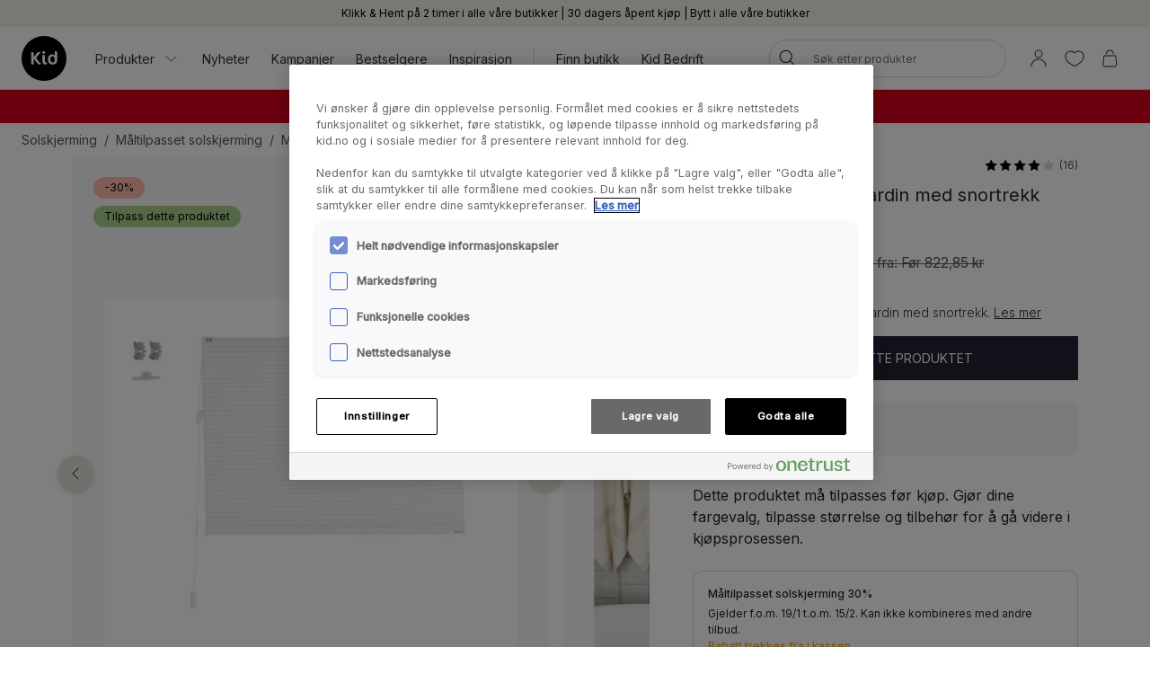

--- FILE ---
content_type: text/html; charset=utf-8
request_url: https://www.kid.no/solskjerming/maltilpasset-solskjerming/maltilpassede-plissegardiner/maltilpassede-doble-plissegardiner/made-to-measure-basic-dobbel-plissegardin-med-snortrekk-25mm-multi?v=207971025888
body_size: 36622
content:

<!DOCTYPE html>
<html lang="nb">

<head>
    <meta charset="utf-8" />
    <meta name="viewport" content="width=device-width, initial-scale=1.0">

    <link rel="preconnect" href="https://fonts.gstatic.com" crossorigin>
    <link href="https://fonts.googleapis.com/css2?family=Inter:wght@300;400;500&display=swap" rel="stylesheet">


        <script type="text/javascript">
            !function (a, b, c, d, e, f, g, h) {
                a.RaygunObject = e, a[e] = a[e] || function () {
                    (a[e].o = a[e].o || []).push(arguments)
                }, f = b.createElement(c), g = b.getElementsByTagName(c)[0],
                    f.async = 1, f.src = d, g.parentNode.insertBefore(f, g), h = a.onerror, a.onerror = function (b, c, d, f, g) {
                        h && h(b, c, d, f, g), g || (g = new Error(b)), a[e].q = a[e].q || [], a[e].q.push({
                            e: g
                        })
                    }
            }(window, document, "script", "//cdn.raygun.io/raygun4js/raygun.min.js", "rg4js");
        </script>
        <script type="text/javascript">
            rg4js('apiKey', 'KhaRJejNY69m5M1rzbJUXw');
            rg4js('enableCrashReporting', true);
            rg4js('setVersion', '22.7.0');
            rg4js('options', {
                ignore3rdPartyErrors: true,
                ignoreAjaxError: true,
                ignoreAjaxAbort: true
            });
        </script>

    <link rel="apple-touch-icon" sizes="180x180" href="/favicons/Kid/apple-touch-icon.png">
    <link rel="icon" type="image/png" href="/favicons/Kid/favicon-32x32.png" sizes="32x32">
    <link rel="icon" type="image/png" href="/favicons/Kid/favicon-16x16.png" sizes="16x16">
    <link rel="manifest" href="/manifest">
    <link rel="mask-icon" href="/favicons/kid/safari-pinned-tab.svg" color="#ffffff">
    <link rel="shortcut icon" href="/favicons/Kid/favicon.ico">


    <title>Made to measure basic dobbel plisségardin med snortrekk 25mm multi - Kid</title><!-- ssr chunks:  --><link rel="stylesheet" type="text/css" href="/assets/browser.bundle.9f36dabc16bbc6f1cfaa.css" />
<meta name="description" content="Fritthengende klassisk plisségardin med snortrekk." data-dynamic="1" />
<meta property="og:url" content="https://www.kid.no:443/solskjerming/maltilpasset-solskjerming/maltilpassede-plissegardiner/maltilpassede-doble-plissegardiner/made-to-measure-basic-dobbel-plissegardin-med-snortrekk-25mm-multi?v=207971025888" data-dynamic="1" />
<meta property="og:type" content="website" data-dynamic="1" />
<meta property="og:title" content="Made to measure basic dobbel plisségardin med snortrekk 25mm multi" data-dynamic="1" />
<meta property="og:description" content="Fritthengende klassisk plisségardin med snortrekk." data-dynamic="1" />
<meta property="product:condition" content="new" data-dynamic="1" />
<meta property="product:retailer_item_id" content="207971025888" data-dynamic="1" />
<meta property="product:availability" content="in stock" data-dynamic="1" />
<meta property="product:price:amount" content="575.995" data-dynamic="1" />
<meta property="product:price:currency" content="NOK" data-dynamic="1" />
<meta property="og:image" content="https://www.kid.no/globalassets/productimages/207971025888.jpg?ref=2D9FDAD235" data-dynamic="1" />

                <script>
                if (!('Promise' in window && Promise.prototype.finally)) {
                    document.write('<' + 'script src="/assets/polyfills.bundle.ee8841010759679e1316.js" onerror="window.rg4js&&window.rg4js(\'send\', new Error(\'Failed to load: /assets/polyfills.bundle.ee8841010759679e1316.js\'))"></' + 'script>');
                }
                </script>
                <script>
                window.scopeReady = new Promise(function (res, rej) { window.resolveScopeReady = res; window.rejectScopeReady = rej; });
                </script>
            <link rel="canonical" href="https://www.kid.no:443/solskjerming/maltilpasset-solskjerming/maltilpassede-plissegardiner/maltilpassede-doble-plissegardiner/made-to-measure-basic-dobbel-plissegardin-med-snortrekk-25mm-multi?v=207971025888" id="link-canonical" />
<script src="/assets/browser.bundle.d4f07f70d142c6a5142c.js" async></script>
<script src="/assets/vendor.chunk.57c2f911d1c9f878ce88.js" async></script>
<link rel="stylesheet" type="text/css" href="/assets/browser.bundle.9f36dabc16bbc6f1cfaa.css" />


    <style data-glitz>@keyframes a{100%{transform:rotate(360deg)}}@keyframes b{0%{stroke-dasharray:1px, 200px;stroke-dashoffset:0px}50%{stroke-dasharray:89px, 200px;stroke-dashoffset:-35px}100%{stroke-dasharray:89px, 200px;stroke-dashoffset:-124px}}.a{min-height:100vh}.b{display:-webkit-box;display:-moz-box;display:-ms-flexbox;display:-webkit-flex;display:flex}.c{flex-direction:column;-webkit-box-orient:vertical;-webkit-box-direction:normal}.d{background-color:white}.e{font-family:inherit}.f{font-size:inherit}.g{font-style:inherit}.h{font-variant:inherit}.i{font-weight:inherit}.j{border-left-width:0}.k{border-right-width:0}.l{border-top-width:0}.m{border-bottom-width:0}.n{padding-left:0}.o{padding-right:0}.p{padding-top:0}.q{padding-bottom:0}.r{-webkit-user-select:none;-moz-user-select:none;-ms-user-select:none;user-select:none}.s{color:inherit}.t{text-decoration:none}.u{text-align:inherit}.v{background-color:transparent;background-color:initial}.z{position:absolute}.a0{top:0}.a1{left:16px}.a2{transform:translate(0, -100%)}.a3{opacity:0}.a4{pointer-events:none}.ac{justify-content:center;-webkit-box-pack:center}.ae{align-items:center;-webkit-box-align:center}.af{background-color:#f5f2eb}.ag{min-height:30px}.ah{color:#000000}.ai{padding-left:8px}.aj{padding-right:8px}.ak{padding-top:4px}.al{padding-bottom:4px}.am{min-height:16px}.an{font-size:12px}.ao{flex-grow:1;-webkit-box-flex:1}.az{display:block}.b0{text-align:center}.b1{margin-bottom:16px}.b2{padding-left:16px}.b3{padding-right:16px}.b4{padding-top:16px}.b5{padding-bottom:16px}.b6{background-color:#F7F7F7}.b7{border-left-width:2px}.b8{border-left-style:solid}.b9{border-right-width:2px}.ba{border-right-style:solid}.bb{border-top-width:2px}.bc{border-top-style:solid}.bd{border-bottom-width:2px}.be{border-bottom-style:solid}.bf{border-radius:8px}.bg{border-left-color:#D02323}.bh{border-right-color:#D02323}.bi{border-top-color:#D02323}.bj{border-bottom-color:#D02323}.bk{color:#232323}.bl{background-color:#FFFFFF}.bt{position:-webkit-sticky;position:sticky}.bu{z-index:5}.bv{margin-left:auto}.bw{margin-right:auto}.bx{max-width:calc(100vw - 48px)}.by{width:1366px}.bz{position:relative}.c0{height:70px}.c1{height:50px}.c2{width:auto}.c3{flex-basis:0}.c4{height:100%}.c5{margin-right:16px}.c6{margin-left:20px}.c7{font-size:14px}.c8{text-decoration:inherit}.cf{padding-top:8px}.cg{padding-bottom:8px}.ct{padding-left:12px}.cu{padding-right:12px}.cv{color:#333333}.cw{white-space:nowrap}.cx{flex-shrink:0}.cy{display:-webkit-inline-box;display:-moz-inline-box;display:-ms-inline-flexbox;display:-webkit-inline-flex;display:inline-flex}.cz{width:1em}.d0{height:1em}.d1{font-size:1.5em}.d2{stroke-width:1}.d3{margin-left:8px}.d4{width:1px}.d5{height:24px}.d6{background-color:#D8D8D8}.d7{margin-left:12px}.d8{margin-right:12px}.d9{flex-wrap:wrap;-webkit-box-lines:multiple}.da{overflow:hidden}.dc{height:auto}.dd{width:100%}.de{border-radius:20px}.dr{text-transform:inherit}.ds{transition-property:color, background-color, border-color;-webkit-transition-property:color, background-color, border-color;-moz-transition-property:color, background-color, border-color}.dt{transition-duration:200ms}.du{transition-timing-function:ease-out}.dv{line-height:1.5}.dw{font-size:16px}.dx{min-width:40px}.dy{border-radius:0}.e1{text-overflow:ellipsis}.e2{opacity:1}.e3{transform:scale(1)}.e4{transition-property:opacity, transform;-webkit-transition-property:opacity, transform;-moz-transition-property:opacity, transform}.e5{width:24px}.e6{fill:currentColor}.e7{background-color:transparent}.e8{outline-style:none}.e9{cursor:inherit}.ea{transition-property:color;-webkit-transition-property:color;-moz-transition-property:color}.eb{height:40px}.ec{border-radius:100%}.ed{transform:scale(0)}.ee{height:16px}.ef{width:16px}.eg{border-bottom-left-radius:20px}.eh{border-bottom-right-radius:20px}.ei{border-top-left-radius:20px}.ej{border-top-right-radius:20px}.ek{-webkit-filter:drop-shadow(0 2px 4px rgba(0, 0, 0, .1)) drop-shadow(0 2px 8px rgba(0, 0, 0, .05));filter:drop-shadow(0 2px 4px rgba(0, 0, 0, .1)) drop-shadow(0 2px 8px rgba(0, 0, 0, .05))}.el{transition-property:opacity;-webkit-transition-property:opacity;-moz-transition-property:opacity}.em{max-height:calc(100vh - 60px)}.en{transition-property:transform;-webkit-transition-property:transform;-moz-transition-property:transform}.eo{color:#FFFFFF}.ep{background-color:#298546}.eq{height:15px}.er{min-width:15px}.es{top:calc(50% - 7px)}.et{right:calc(50% - 19px)}.eu{font-size:10px}.ev{border-radius:100vw}.ew{background-color:#d7001c}.ex{margin-left:0}.ey{margin-right:0}.ez{margin-top:0}.f0{margin-bottom:0}.f1{color:#262133}.f2{text-decoration:underline}.f7{display:inline}.f8{max-width:100%}.f9{list-style:none}.fc{height:36px}.fd{color:#565656}.fi{display:inline-block}.fu{max-height:0}.fv{transition-property:max-height;-webkit-transition-property:max-height;-moz-transition-property:max-height}.fw{transition-duration:500ms}.fx{transition-timing-function:ease-in}.fy{will-change:max-height}.fz{width:1120px}.g0{display:-ms-grid;display:grid}.g1{grid-column-gap:48px}.g2{grid-template-columns:minmax(0, 3fr) minmax(0, 2fr);-ms-grid-columns:minmax(0, 3fr) minmax(0, 2fr)}.g3{order:1}.g4{margin-bottom:32px}.g5{margin-bottom:24px}.g8{-webkit-touch-callout:none}.g9{-khtml-user-select:none}.ga{-webkit-tap-highlight-color:transparent}.gb{will-change:transform}.gc{flex-grow:0;-webkit-box-flex:0}.gd{flex-basis:calc(85% - 16px)}.gh{cursor:pointer}.gi{transition-duration:300ms}.gj{object-fit:cover}.gk{object-position:center}.gl{right:calc(15% + 40px)}.gm{bottom:16px}.gn{right:calc(15% + 16px)}.go{padding-left:24px}.gp{padding-right:24px}.gq{padding-top:24px}.gr{padding-bottom:24px}.gw{left:24px}.gx{top:24px}.gy{bottom:unset}.gz{width:-webkit-fit-content;width:-moz-fit-content;width:fit-content}.h0{border-radius:12px}.h1{line-height:0}.h2{background-color:#ffbbad}.h3{margin-bottom:8px}.h5{background-color:#a9d18e}.h6{margin-top:-8px}.h7{margin-left:-8px}.ha{max-width:calc(33.3333% - 8px)}.hb{margin-top:8px}.hc{flex-basis:calc(33.3333% - 8px)}.hh{order:2}.hi{top:94px}.hj{justify-content:end;-webkit-box-pack:end}.hk{font-weight:400}.hl{line-height:1}.hm{color:#D8D8D8}.hn{margin-left:4px}.ho{font-size:20px}.hp{align-items:baseline;-webkit-box-align:baseline}.hr{margin-right:8px}.hs{font-weight:700}.ht{font-size:0.85em}.hu{text-decoration:line-through}.hv{font-weight:300}.hw{background-color:#262133}.hz{text-transform:uppercase}.i0{height:49px}.i1{padding-top:14px}.i2{padding-bottom:14px}.i3{align-items:start;-webkit-box-align:start}.i4{padding-top:12px}.i5{padding-bottom:12px}.i6{border-radius:10px}.i7{color:#00C580}.i8{font-weight:500}.i9{border-left-width:1px}.ia{border-left-color:#D8D8D8}.ib{border-right-width:1px}.ic{border-right-color:#D8D8D8}.id{border-top-width:1px}.ie{border-top-color:#D8D8D8}.if{border-bottom-width:1px}.ig{border-bottom-color:#D8D8D8}.ih{margin-bottom:4px}.ii{color:#F8A100}.ij{margin-left:16px}.il{font-weight:bold}.iw{width:768px}.ix{display:initial}.iy{white-space:pre-line}.iz{list-style:inside}.j0{display:none}.j1{font-size:24px}.j2{margin-top:16px}.j3{margin-top:24px}.j4{padding-top:32px}.j5{padding-bottom:32px}.j6{align-content:center}.j7{grid-template-columns:minmax(auto, 1fr) auto minmax(auto, 1fr);-ms-grid-columns:minmax(auto, 1fr) auto minmax(auto, 1fr)}.j8{grid-gap:16px}.j9{font-family:Austin,Inter,sans-serif}.jg{margin-top:32px}.jh{font-size:32px}.ji{max-width:1366px}.jl{height:300px}.jm{background-color:#F9F9F9}.jo{position:fixed}.jp{width:23rem}.jq{max-width:calc(100% - 40px)}.jr{left:100%}.js{left:0}.jt{z-index:8}.ju{height:100px}.jv{width:100px}.jw{vertical-align:initial}.jx{animation-name:a}.jy{animation-duration:2000ms}.jz{animation-timing-function:linear}.k0{animation-iteration-count:infinite}.k1{animation-name:b}.k2{animation-duration:1500ms}.k3{animation-timing-function:ease-in-out}.k4{margin-top:48px}.k5{background-color:#E6E1D8}.k6{justify-content:space-between;-webkit-box-pack:justify}.k7{flex-shrink:1}.k8{margin-right:32px}.ka{word-break:break-word}.kb{stroke-width:1.5}.kc{background-color:#000000}.kd{min-height:40px}.ke{left:50%}.kf{bottom:0}.kg{transform:translateX(-50%)}.kh{z-index:7}.w:not([disabled]){cursor:pointer}.x:disabled{opacity:0.4}.y:disabled{cursor:default}.a5:focus{outline-width:0}.a6:focus{outline-style:solid}.a7:focus{outline-color:#232323;outline-color:-webkit-focus-ring-color}.a8:focus{transform:translate(0, 0)}.a9:focus{z-index:6}.aa:focus{opacity:0}.ab:focus{pointer-events:none}.cb:focus{color:inherit}.cc:focus{text-decoration:inherit}.f4:focus{outline-color:#FFFFFF;outline-color:-webkit-focus-ring-color}.f5:focus{text-decoration:underline}.fp:focus{padding-top:8px}.fq:focus{padding-bottom:8px}.ik:focus{outline-color:#000000;outline-color:-webkit-focus-ring-color}.ap:not(:last-child):after{content:""}.aq:not(:last-child):after{border-right-style:solid}.ar:not(:last-child):after{border-right-width:1px}.as:not(:last-child):after{border-right-color:#FFFFFF}.at:not(:last-child):after{height:16px}.au:not(:last-child):after{margin-left:6px}.av:not(:last-child):after{margin-right:6px}.bm:after{content:""}.bn:after{position:absolute}.bo:after{width:100%}.bp:after{bottom:0}.bq:after{border-bottom-style:solid}.br:after{border-bottom-width:1px}.bs:after{border-bottom-color:#D8D8D8}.fj:after{content:"  /  "}.fk:after{white-space:pre}.im:after{left:0}.in:after{right:0}.io:after{height:1px}.ip:after{background-color:#D8D8D8}.iq:after{transition-property:transform;-webkit-transition-property:transform;-moz-transition-property:transform}.ir:after{transition-duration:200ms}.is:after{transition-timing-function:ease-out}.it:after{will-change:transform}.iu:after{transform:none}.iv:after{transform:scaleX(0)}.jd:after{border-top-style:solid}.je:after{border-top-width:1px}.jf:after{border-top-color:#D8D8D8}.c9:hover{color:inherit}.ca:hover{text-decoration:inherit}.f3:hover{text-decoration:underline}.fm:hover{padding-top:8px}.fn:hover{padding-bottom:8px}.hx:hover{color:#FFFFFF}.hy:hover{background-color:#0F0D14}.cd:active{color:inherit}.ce:active{text-decoration:inherit}.f6:active{text-decoration:underline}.fs:active{padding-top:8px}.ft:active{padding-bottom:8px}.ch::after{content:""}.ci::after{position:absolute}.cj::after{right:0}.ck::after{bottom:0}.cl::after{width:100%}.cm::after{border-bottom-width:4px}.cn::after{border-bottom-style:solid}.co::after{border-bottom-color:transparent}.cp::after{transition-property:border-color;-webkit-transition-property:border-color;-moz-transition-property:border-color}.cq::after{transition-duration:200ms}.cr::after{transition-timing-function:ease-out}.cs:hover::after{border-bottom-color:#5B5144}.db:last-child{flex-grow:1;-webkit-box-flex:1}.h4:last-child{margin-bottom:0}.k9:last-child{margin-right:0}.fa:empty:before{content:" "}.fb:empty:before{white-space:pre}.fl:hover:hover{color:#565656}.fo:focus:hover{color:#565656}.fr:active:hover{color:#565656}.ge:before{content:""}.gf:before{float:left}.gg:before{padding-top:133.33333333333331%}.ja:before{border-top-style:solid}.jb:before{border-top-width:1px}.jc:before{border-top-color:#D8D8D8}.jn:not(:first-child){margin-left:8px}</style><style data-glitz media="(min-width: 320px)">.fe{flex-wrap:nowrap;-webkit-box-lines:nowrap}.ff{overflow-x:auto}.fg{white-space:nowrap}.fh{-webkit-overflow-scrolling:touch}</style><style data-glitz media="(min-width: 1024px)">.ay{flex-grow:0;-webkit-box-flex:0}.df{border-left-width:1px}.dg{border-left-style:solid}.dh{border-left-color:#D8D8D8}.di{border-right-width:1px}.dj{border-right-style:solid}.dk{border-right-color:#D8D8D8}.dl{border-top-width:1px}.dm{border-top-style:solid}.dn{border-top-color:#D8D8D8}.do{border-bottom-width:1px}.dp{border-bottom-style:solid}.dq{border-bottom-color:#D8D8D8}.dz{border-radius:inherit}.e0{height:inherit}.g6{flex-direction:row-reverse;-webkit-box-orient:horizontal;-webkit-box-direction:reverse}.g7{margin-bottom:40px}.gs{padding-left:24px}.gt{padding-right:24px}.gu{padding-top:24px}.gv{padding-bottom:24px}.h8{margin-top:-16px}.h9{margin-left:-16px}.hd{max-width:calc(33.3333% - 16px)}.he{margin-left:16px}.hf{margin-top:16px}.hg{flex-basis:calc(33.3333% - 16px)}.hq{font-size:18px}.jj{margin-top:48px}.jk{margin-bottom:48px}.aw:not(:last-child):after{margin-left:24px}.ax:not(:last-child):after{margin-right:24px}</style>
<script>(function(w,d,s,l,i){w[l]=w[l]||[];w[l].push({'gtm.start':
new Date().getTime(),event:'gtm.js'});var f=d.getElementsByTagName(s)[0],
j=d.createElement(s),dl=l!='dataLayer'?'&l='+l:'';j.async=true;j.src=
'https://metrics.kid.no/gtm.js?id='+i+dl;f.parentNode.insertBefore(j,f);
})(window,document,'script','dataLayer','GTM-P6WZ2VJ');</script>
<!-- End Google Tag Manager -->
    <script>
    (function (i, s, o, g, r, a, m) {
        i['VoyadoAnalyticsObject'] = r;
        i[r] = i[r] || function () { (i[r].q = i[r].q || []).push(arguments) }, i[r].l = 1 * new Date();
        a = s.createElement(o), m = s.getElementsByTagName(o)[0];
        a.async = 1;
        a.src = g;
        m.parentNode.insertBefore(a, m)
    })(window, document, 'script', 'https://assets.voyado.com/jsfiles/analytics_0.1.7.min.js', 'va');
    va("setTenant", "kidno");
</script>            
    <script type="module" src="https://gallery.cevoid.com/index.js" defer></script>
    
</head>

<body>
<!-- Google Tag Manager (noscript) -->
<noscript><iframe src="https://metrics.kid.no/ns.html?id=GTM-P6WZ2VJ"
height="0" width="0" style="display:none;visibility:hidden"></iframe></noscript>
<!-- End Google Tag Manager (noscript) -->

<div id="container"><div class="a b c d"><button type="button" class="e f g h i j k l m n o p q r s t u v w x y z a0 a1 a2 a3 a4 a5 a6 a7 a8 a9 aa ab">Gå til innholdet</button><div class="b ac ae af ag ah ai aj ak al"><div class="b ae ac am an ao ap aq ar as at au av aw ax ay"><span class="az ao b0">Klikk &amp; Hent på 2 timer i alle våre butikker | 30 dagers åpent kjøp | Bytt i alle våre butikker</span></div></div><noscript class="b b1 b2 b3 b4 b5 an ah b6 b7 b8 b9 ba bb bc bd be bf bg bh bi bj b0">Det ser ut til at nettleseren din ikke støtter JavaScript, eller at du har skrudd av JavaScript. JavaScript er nødvendig for å se innholdet på siden.</noscript><div class="bk bl bm bn bo bp bq br bs bt a0 bu"><div class="bv bw bx by bz b ae c0"><a aria-label="Gå til startside" class="a5 a6 a7" data-scope-link="true" href="/"><svg class="az c1 c2" viewBox="0 0 133.47 133.47"><g fill="#020203"><path d="M91.5 60.44c-3.69 0-6.08 3.59-6.08 8.31 0 6.08 3.15 10 7.32 10s5.87-3 5.87-8.36c0-7.33-3.21-10-7.11-10"></path><path d="M66.74 0a66.74 66.74 0 1066.74 66.74A66.74 66.74 0 0066.74 0M52.99 85a7.43 7.43 0 01-5.2-2.39 128 128 0 01-11.94-16.55v18.78h-2.44c-3.59 0-4.88-2.5-4.88-5V47.71h2.38c3.58 0 4.94 2.39 4.94 5v11.62c3.31-4.89 6.62-10 10.69-14.33 2-2.12 2.77-2.28 5.64-2.28h5.08v.27a194.27 194.27 0 00-14 17.1c3.48 5 6.84 10.69 11.56 14.71a7 7 0 002.94 1.51c-.65 2.66-1.8 3.75-4.79 3.75m12.94-40.24a4.29 4.29 0 014.29 4.24 4.34 4.34 0 01-4.29 4.29 4.29 4.29 0 01-4.23-4.29 4.24 4.24 0 014.23-4.24m9.5 35.77c0 3.14-1.25 4.39-4.35 4.39-5.64 0-8.74-3.2-8.74-9.12v-19.8h2.07c3.25 0 5.21 1.73 5.21 5.42v13.68c0 2.93 1.25 3.86 4.45 3.86h1.36zm30.52-9.81c0 8.53-4 14.17-14 14.17-7.71 0-13.62-6.73-13.62-14.76 0-9.61 4.66-15.85 13.18-15.85a8.53 8.53 0 017.27 4.61V45.23h2.23c3.47 0 5 2 5 4.93z"></path></g></svg></a><div class="ao c3 b c4"><div class="b bz c4 ao ae c5 c6"><nav aria-label="main menu" class="b c4 ao ae c7"><button type="button" class="e f g h i j k l m r u v w x y c8 c9 ca a5 a6 a7 cb cc cd ce b ae c4 cf cg bz ch ci cj ck cl cm cn co cp cq cr cs ct cu cv cw cx">Produkter<svg xmlns="http://www.w3.org/2000/svg" width="1em" height="1em" viewBox="0 0 24 24" fill="none" stroke="currentColor" stroke-width="2" stroke-linecap="round" stroke-linejoin="round" alt="" class="cy cz d0 d1 d2 d3"><polyline points="6 9 12 15 18 9"></polyline></svg></button><a id="menu-nyheter" aria-expanded="false" class="c8 c9 ca a5 a6 a7 cb cc cd ce b ae c4 cf cg bz ch ci cj ck cl cm cn co cp cq cr cs ct cu cv cw cx" data-scope-link="true" href="/nyheter">Nyheter</a><a id="menu-kampanjer" aria-expanded="false" class="c8 c9 ca a5 a6 a7 cb cc cd ce b ae c4 cf cg bz ch ci cj ck cl cm cn co cp cq cr cs ct cu cv cw cx" data-scope-link="true" href="/kampanjer">Kampanjer</a><a id="menu-kampanjer/bestselgere" aria-expanded="false" class="c8 c9 ca a5 a6 a7 cb cc cd ce b ae c4 cf cg bz ch ci cj ck cl cm cn co cp cq cr cs ct cu cv cw cx" data-scope-link="true" href="/kampanjer/bestselgere">Bestselgere</a><a id="menu-inspirasjon" aria-expanded="false" class="c8 c9 ca a5 a6 a7 cb cc cd ce b ae c4 cf cg bz ch ci cj ck cl cm cn co cp cq cr cs ct cu cv cw cx" data-scope-link="true" href="/inspirasjon">Inspirasjon</a><div class="d4 d5 d6 d7 d8"></div><div class="c4 b d9 da"><a class="c8 c9 ca a5 a6 a7 cb cc cd ce b ae c4 cf cg bz ch ci cj ck cl cm cn co cp cq cr cs ct cu cv cw cx db" data-scope-link="true" href="/finn-butikk">Finn butikk</a><a class="c8 c9 ca a5 a6 a7 cb cc cd ce b ae c4 cf cg bz ch ci cj ck cl cm cn co cp cq cr cs ct cu cv cw cx db" data-scope-link="true" href="/bedrift">Kid Bedrift</a></div></nav><form action="/search" class="bz dc bu"><div class="bz b ae dd dc n o bl de bu df dg dh di dj dk dl dm dn do dp dq"><button aria-label="Søk" type="submit" class="e g h i j k l m r t u v w x y ah dr cy ae ac ds dt du a5 a6 a7 dv cf cg dw dx n o bz dy c4 dz e0"><span class="b ae ac da cw e1 e2 e3 e4 dt du"><svg width="1em" height="1em" alt="" class="cy d1 d5 e5 e6" data-name="Layer 1" viewBox="0 0 44 36"><path d="M17.66 27.13a13 13 0 1113-13 13 13 0 01-13 13zm0-24.32A11.31 11.31 0 1029 14.12 11.32 11.32 0 0017.66 2.81z"></path><path d="M38.5 35.81a.82.82 0 01-.6-.25L25.74 23.4a.85.85 0 111.2-1.2L39.1 34.36a.85.85 0 010 1.2.82.82 0 01-.6.25z"></path></svg></span></button><input type="search" name="q" autoComplete="off" value="" placeholder="Søk etter produkter" maxLength="30" class="dd j k l m s e7 e8 e9 ea dt du a5 a6 a7 dv eb cf cg ai aj an da cw e1"/><button aria-label="Fjern søk" type="button" class="e g h i j k l m r t u v w x y ah dr ac a5 a6 a7 dv cf cg dw dx n o ec b ae a3 ed a4 dc e4 dt du"><svg width="1em" height="1em" alt="" class="cy d1 e6 ee ef" data-name="Layer 1" viewBox="0 0 44 36"><path d="M8 32.9a.82.82 0 01-.6-.25.83.83 0 010-1.2l28.1-28.1a.85.85 0 011.2 1.2L8.55 32.65a.83.83 0 01-.55.25z"></path><path d="M36.05 32.9a.83.83 0 01-.6-.25L7.35 4.55a.85.85 0 011.2-1.2l28.1 28.1a.83.83 0 010 1.2.82.82 0 01-.6.25z"></path></svg></button></div><div class="a3 a4 eg eh ei ej bl ek el dt du z a0 dd em da"></div></form></div><nav class="b ae c4"><button aria-expanded="false" aria-label="Logg Inn / Bli medlem" data-test-id="open-login-button" type="button" class="e f g h i j k l m p q r s t u v w x y a5 a6 a7 b ae c4 ai aj"><svg width="1em" height="1em" alt="" class="cy d1 d5 e5 e6" data-name="Layer 1" viewBox="0 0 44 36"><path d="M22 16.81a8.08 8.08 0 118.08-8.08A8.08 8.08 0 0122 16.81zm0-14.46a6.38 6.38 0 106.38 6.38A6.38 6.38 0 0022 2.35zm15 33a.85.85 0 01-.85-.85 14.15 14.15 0 00-28.3 0 .85.85 0 01-1.7 0 15.85 15.85 0 0131.7 0 .85.85 0 01-.85.85z"></path></svg></button><button aria-expanded="false" aria-label="Favoritter" type="button" class="e f g h i j k l m p q r s t u v w x y a5 a6 a7 b ae c4 ai aj"><div class="b e3 en dt du"><svg width="1em" height="1em" alt="" class="cy d1 d5 e5 e6" data-name="Layer 1" viewBox="0 0 44 36"><path d="M22 34.35a1 1 0 01-.33-.06c-17-7-18.94-16.35-19-20A11.58 11.58 0 019.3 3.46c4.08-1.87 8.78-1 12.7 2.16 3.92-3.21 8.62-4 12.7-2.16a11.58 11.58 0 016.63 10.81c-.06 3.67-2 13-19 20a1 1 0 01-.33.08zM13.85 4.16A9.16 9.16 0 0010 5a9.86 9.86 0 00-5.64 9.23c.06 3.31 1.9 11.7 17.63 18.34 15.73-6.64 17.57-15 17.63-18.34A9.86 9.86 0 0034 5c-3.7-1.69-7.86-.83-11.42 2.36a.86.86 0 01-1.14 0 11.41 11.41 0 00-7.59-3.2z"></path></svg></div></button><button title="Handlekurven er tom" aria-expanded="false" aria-label="Handlekurv" data-test-id="minicart-button" type="button" class="e f g h i j k l m p q r s t u v w x y a5 a6 a7 b ae c4 ai aj bz"><svg width="1em" height="1em" alt="" class="cy d1 d5 e5 e6" data-name="Layer 1" viewBox="0 0 44 36"><path d="M20.77 35.35h-9a5.6 5.6 0 01-4.42-1.86 7 7 0 01-1.19-5.08l1.9-15.91a.84.84 0 01.84-.75h23.67a.84.84 0 01.84.75l1.92 16a6.88 6.88 0 01-1.19 5 5.58 5.58 0 01-4.4 1.86zM9.66 13.45L7.83 28.66a5.24 5.24 0 00.82 3.75 4 4 0 003.12 1.24h18a4 4 0 003.1-1.24 5.27 5.27 0 00.83-3.72l-1.88-15.24zm18.06-4.12a.85.85 0 01-.85-.85 6.14 6.14 0 00-12.27 0 .85.85 0 01-1.7 0 7.84 7.84 0 0115.67 0 .85.85 0 01-.85.85z"></path></svg><div class="eo ep z eq er es et eu b0 ev ed en dt du">0</div></button></nav></div></div></div><div class=""><div><div class="ai aj cf cg da ew eo"><div class="bv bw bx by c7 b0"><div><p class="ex ey ez f0"><strong> <span style="color:#ffffff"> <a style="text-decoration:none;color:#ffffff" class="f1 f2 c9 f3 a5 a6 f4 cb f5 cd f6 f7" data-scope-link="true" href="/mobler"> SISTE SJANSE! Stort møbelsalg opp til 50% </a> <a style="text-decoration:none;color:#ffffff" class="f1 f2 c9 f3 a5 a6 f4 cb f5 cd f6 f7" data-scope-link="true" href="/soverom/senger"> på senger</a>, <a style="text-decoration:none;color:#ffffff" class="f1 f2 c9 f3 a5 a6 f4 cb f5 cd f6 f7" data-scope-link="true" href="/mobler"> møbler </a> &amp; <a style="text-decoration:none;color:#ffffff" class="f1 f2 c9 f3 a5 a6 f4 cb f5 cd f6 f7" data-scope-link="true" href="/gulvtepper"> gulvtepper </a><br/></span> </strong></p></div></div></div></div></div><div id="content-container" class="b ao"><main class="bv bw f8 dd"><div class="bv bw bx by"><ul class="ex ey ez f0 n o p q f9 b fa fb fc c7 fd d9 fe ff fg fh"><li class="fi cf cg fj fk"><a class="s c8 fl c9 ca fm fn cf cg fo a5 a6 a7 cb cc fp fq fr cd ce fs ft" data-scope-link="true" href="/solskjerming">Solskjerming</a></li><li class="fi cf cg fj fk"><a class="s c8 fl c9 ca fm fn cf cg fo a5 a6 a7 cb cc fp fq fr cd ce fs ft" data-scope-link="true" href="/solskjerming/maltilpasset-solskjerming">Måltilpasset solskjerming</a></li><li class="fi cf cg fj fk"><a class="s c8 fl c9 ca fm fn cf cg fo a5 a6 a7 cb cc fp fq fr cd ce fs ft" data-scope-link="true" href="/solskjerming/maltilpasset-solskjerming/maltilpassede-plissegardiner">Måltilpassede plissegardiner</a></li><li class="fi cf cg fd"><a class="s c8 fl c9 ca fm fn cf cg fo a5 a6 a7 cb cc fp fq fr cd ce fs ft" data-scope-link="true" href="/solskjerming/maltilpasset-solskjerming/maltilpassede-plissegardiner/maltilpassede-doble-plissegardiner">Måltilpassede doble plissegardiner</a></li></ul></div><div class="bv bw f8 dd"><div></div><div><div class="bv bw f8 by"><div class="fu da fv fw fx fy"></div></div><div class="bv bw bx fz g0 g1 g2 bz"><div class="g3"><div class="bv bw f8 dd g4"><div class="bz c b g5 g6 g7"><div class="bz dd bw bv"><div class="dd da"><div class="b r g8 g9 ga gb"><div class="bz gc cx gd c5"><div class="da ge gf gg bz az dd c4 gh"><img fetchpriority="high" alt="Basic dobbel plisségardin med snortrekk 25mm multi - 25 mm multi - 1" src="/globalassets/productimages/207971025888.jpg?ref=2D9FDAD235&amp;w=590&amp;bgcolor=F7F7F7&amp;borderwidth=59&amp;mode=pad&amp;h=787" class="f8 el gi fx z dd c4 gj gk"/></div></div><div class="bz gc cx gd c5"><div class="da ge gf gg bz az dd c4 gh"><img alt="Basic dobbel plisségardin med snortrekk 25mm multi - 25 mm multi - 2" class="f8 el gi fx a3 z dd c4 gj gk"/></div></div><div class="bz gc cx gd c5"><div class="da ge gf gg bz az dd c4 gh"><img alt="Basic dobbel plisségardin med snortrekk 25mm multi - 25 mm multi - 3" class="f8 el gi fx a3 z dd c4 gj gk"/></div></div><div class="bz gc cx gd c5"><div class="da ge gf gg bz az dd c4 gh"><img alt="Basic dobbel plisségardin med snortrekk 25mm multi - 25 mm multi - 4" class="f8 el gi fx a3 z dd c4 gj gk"/></div></div></div></div></div><span class="z f1 gl gm">1 / 4</span><button data-test-id="toggle-wishlist-item-button" title="Legg i favoritter" as="8" type="button" class="e f g h i j k l m r s t u v w x y a5 a6 a7 z a0 gn go gp gq gr gs gt gu gv"><span class="b ae ac da cw e1 e2 e3 e4 dt du"><svg width="1em" height="1em" alt="" class="cy d1 d5 e5 e6" data-name="Layer 1" viewBox="0 0 44 36"><path d="M22 34.35a1 1 0 01-.33-.06c-17-7-18.94-16.35-19-20A11.58 11.58 0 019.3 3.46c4.08-1.87 8.78-1 12.7 2.16 3.92-3.21 8.62-4 12.7-2.16a11.58 11.58 0 016.63 10.81c-.06 3.67-2 13-19 20a1 1 0 01-.33.08zM13.85 4.16A9.16 9.16 0 0010 5a9.86 9.86 0 00-5.64 9.23c.06 3.31 1.9 11.7 17.63 18.34 15.73-6.64 17.57-15 17.63-18.34A9.86 9.86 0 0034 5c-3.7-1.69-7.86-.83-11.42 2.36a.86.86 0 01-1.14 0 11.41 11.41 0 00-7.59-3.2z"></path></svg></span></button><div class="z gw gx gy"><div class="b ae d5 gz ct cu h0 an h1 ah h2 h3 h4">-30%</div><div class="b ae d5 gz ct cu h0 an h1 ah h5 h3 h4">Tilpass dette produktet</div></div></div><div class="b ac cg d9 h6 h7 h8 h9"><div class="b bz ha d3 hb ao hc hd he hf hg"><div class="da ge gf gg bz b gh dd c4"><img alt="Basic dobbel plisségardin med snortrekk 25mm multi - 25 mm multi - 1 - Miniatyrbilde" class="f8 el gi fx a3 z dd c4 gj gk"/></div></div><div class="b bz ha d3 hb ao hc hd he hf hg"><div class="da ge gf gg bz b gh dd c4"><img alt="Basic dobbel plisségardin med snortrekk 25mm multi - 25 mm multi - 2 - Miniatyrbilde" class="f8 el gi fx a3 z dd c4 gj gk"/></div></div></div></div></div><div class="hh"><section class="bv bw f8 dd g4 bt hi"><div class="f1"><div class="b hj"><h4 class="ez f0 hk da e1 cw c7 ao">Made to measure, <a class="s c8 c9 f3 a5 a6 a7 cb f5 cd f6" data-scope-link="true" href="/dekosol">Dekosol</a></h4><button type="button" class="e f g h i j k l m n o p q r s t u v w x y a5 a6 a7"><div class="b ae hl"><div class="b ae"><span class="b ae c4"><svg width="1em" height="1em" alt="" class="cy d1 e6 ee ef ah" data-name="Layer 1" viewBox="0 0 44 36"><path d="M22.5 1.52l5.2 10.53 11.61 1.69-8.4 8.19 1.98 11.57-10.39-5.46-10.39 5.46 1.98-11.57-8.4-8.19 11.61-1.69 5.2-10.53z"></path><path d="M32.89 34.35a.76.76 0 01-.39-.1L22.5 29l-10 5.25a.84.84 0 01-.89-.06.87.87 0 01-.34-.83l1.91-11.13-8.09-7.89a.84.84 0 01.48-1.44l11.17-1.63 5-10.12a.88.88 0 011.52 0l5 10.12 11.17 1.63a.84.84 0 01.48 1.44l-8.09 7.89 1.91 11.13a.87.87 0 01-.34.83.9.9 0 01-.5.16zM22.5 27.19a.82.82 0 01.4.1L31.76 32l-1.69-9.88a.85.85 0 01.24-.75l7.18-7-9.92-1.44a.86.86 0 01-.64-.47l-4.43-9-4.43 9a.86.86 0 01-.64.47l-9.92 1.4 7.18 7a.85.85 0 01.24.75L13.24 32l8.86-4.66a.82.82 0 01.4-.15z"></path></svg></span><span class="b ae c4"><svg width="1em" height="1em" alt="" class="cy d1 e6 ee ef ah" data-name="Layer 1" viewBox="0 0 44 36"><path d="M22.5 1.52l5.2 10.53 11.61 1.69-8.4 8.19 1.98 11.57-10.39-5.46-10.39 5.46 1.98-11.57-8.4-8.19 11.61-1.69 5.2-10.53z"></path><path d="M32.89 34.35a.76.76 0 01-.39-.1L22.5 29l-10 5.25a.84.84 0 01-.89-.06.87.87 0 01-.34-.83l1.91-11.13-8.09-7.89a.84.84 0 01.48-1.44l11.17-1.63 5-10.12a.88.88 0 011.52 0l5 10.12 11.17 1.63a.84.84 0 01.48 1.44l-8.09 7.89 1.91 11.13a.87.87 0 01-.34.83.9.9 0 01-.5.16zM22.5 27.19a.82.82 0 01.4.1L31.76 32l-1.69-9.88a.85.85 0 01.24-.75l7.18-7-9.92-1.44a.86.86 0 01-.64-.47l-4.43-9-4.43 9a.86.86 0 01-.64.47l-9.92 1.4 7.18 7a.85.85 0 01.24.75L13.24 32l8.86-4.66a.82.82 0 01.4-.15z"></path></svg></span><span class="b ae c4"><svg width="1em" height="1em" alt="" class="cy d1 e6 ee ef ah" data-name="Layer 1" viewBox="0 0 44 36"><path d="M22.5 1.52l5.2 10.53 11.61 1.69-8.4 8.19 1.98 11.57-10.39-5.46-10.39 5.46 1.98-11.57-8.4-8.19 11.61-1.69 5.2-10.53z"></path><path d="M32.89 34.35a.76.76 0 01-.39-.1L22.5 29l-10 5.25a.84.84 0 01-.89-.06.87.87 0 01-.34-.83l1.91-11.13-8.09-7.89a.84.84 0 01.48-1.44l11.17-1.63 5-10.12a.88.88 0 011.52 0l5 10.12 11.17 1.63a.84.84 0 01.48 1.44l-8.09 7.89 1.91 11.13a.87.87 0 01-.34.83.9.9 0 01-.5.16zM22.5 27.19a.82.82 0 01.4.1L31.76 32l-1.69-9.88a.85.85 0 01.24-.75l7.18-7-9.92-1.44a.86.86 0 01-.64-.47l-4.43-9-4.43 9a.86.86 0 01-.64.47l-9.92 1.4 7.18 7a.85.85 0 01.24.75L13.24 32l8.86-4.66a.82.82 0 01.4-.15z"></path></svg></span><span class="b ae c4"><svg width="1em" height="1em" alt="" class="cy d1 e6 ee ef ah" data-name="Layer 1" viewBox="0 0 44 36"><path d="M22.5 1.52l5.2 10.53 11.61 1.69-8.4 8.19 1.98 11.57-10.39-5.46-10.39 5.46 1.98-11.57-8.4-8.19 11.61-1.69 5.2-10.53z"></path><path d="M32.89 34.35a.76.76 0 01-.39-.1L22.5 29l-10 5.25a.84.84 0 01-.89-.06.87.87 0 01-.34-.83l1.91-11.13-8.09-7.89a.84.84 0 01.48-1.44l11.17-1.63 5-10.12a.88.88 0 011.52 0l5 10.12 11.17 1.63a.84.84 0 01.48 1.44l-8.09 7.89 1.91 11.13a.87.87 0 01-.34.83.9.9 0 01-.5.16zM22.5 27.19a.82.82 0 01.4.1L31.76 32l-1.69-9.88a.85.85 0 01.24-.75l7.18-7-9.92-1.44a.86.86 0 01-.64-.47l-4.43-9-4.43 9a.86.86 0 01-.64.47l-9.92 1.4 7.18 7a.85.85 0 01.24.75L13.24 32l8.86-4.66a.82.82 0 01.4-.15z"></path></svg></span><span class="b ae c4"><svg width="1em" height="1em" alt="" class="cy d1 e6 ee ef hm" data-name="Layer 1" viewBox="0 0 44 36"><path d="M22.5 1.52l5.2 10.53 11.61 1.69-8.4 8.19 1.98 11.57-10.39-5.46-10.39 5.46 1.98-11.57-8.4-8.19 11.61-1.69 5.2-10.53z"></path><path d="M32.89 34.35a.76.76 0 01-.39-.1L22.5 29l-10 5.25a.84.84 0 01-.89-.06.87.87 0 01-.34-.83l1.91-11.13-8.09-7.89a.84.84 0 01.48-1.44l11.17-1.63 5-10.12a.88.88 0 011.52 0l5 10.12 11.17 1.63a.84.84 0 01.48 1.44l-8.09 7.89 1.91 11.13a.87.87 0 01-.34.83.9.9 0 01-.5.16zM22.5 27.19a.82.82 0 01.4.1L31.76 32l-1.69-9.88a.85.85 0 01.24-.75l7.18-7-9.92-1.44a.86.86 0 01-.64-.47l-4.43-9-4.43 9a.86.86 0 01-.64.47l-9.92 1.4 7.18 7a.85.85 0 01.24.75L13.24 32l8.86-4.66a.82.82 0 01.4-.15z"></path></svg></span></div><span class="b hn an fd">(16)</span></div></button></div><h1 class="hb b1 hk ho">Basic dobbel plisségardin med snortrekk 25mm multi - 25 mm</h1></div><div class="b c"><span class="hp cy dw hq b1"><span class="hr hs"><span class="ht">Pris fra:<!-- --> </span><span class="ht">Nå<!-- --> </span>576,00 kr</span><span class="fd ht hr hu">Pris fra: <!-- -->Før <!-- -->822,85 kr</span></span><div class="b1"><klarna-placement data-key="credit-promotion-badge" data-locale="nb-NO" data-purchase-amount="57510"></klarna-placement></div></div><div class="b1 c7 hv cv">Fritthengende klassisk plisségardin med snortrekk. <button type="button" class="e f g h i j k l m n o p q r u v w x y f1 f2 c9 f3 a5 a6 a7 cb f5 cd f6 f7">Les mer</button></div><div class="b c"><div class="b ao g5"><button type="button" class="e g h i j k l m r t u w x y eo hw hx hy hz cy ae ac ds dt du a5 a6 a7 dv i0 go gp i1 i2 c7 ao">Tilpass dette produktet</button></div></div><div class="b c g5"><div class="b i3 h3 ct cu i4 i5 an b6 i6"><svg xmlns="http://www.w3.org/2000/svg" width="1em" height="1em" viewBox="0 0 24 24" fill="none" stroke="currentColor" stroke-width="2" stroke-linecap="round" stroke-linejoin="round" alt="" class="cy cz d0 d1 cx i7"><path d="M22 11.08V12a10 10 0 1 1-5.93-9.14"></path><polyline points="22 4 12 14.01 9 11.01"></polyline></svg><div class="d7 an i8"><div class="i7">Nettbutikk - På lager</div><div class="hk">Leveringstid: 4-5 uker</div></div></div></div>Dette produktet må tilpasses før kjøp. Gjør dine fargevalg, tilpasse størrelse og tilbehør for å gå videre i kjøpsprosessen.<br/><br/><div class="h3 b2 b3 b4 b5 i9 b8 ia ib ba ic id bc ie if be ig i6 an h4"><h3 class="i8 an ih">Måltilpasset solskjerming 30%</h3><p class="ex ey ez f0 an">Gjelder f.o.m. 19/1 t.o.m. 15/2. Kan ikke kombineres med andre tilbud.  </p><p class="ex ey ez f0 an ii i8">Rabatt trekkes fra i kassen</p></div><div class="b c g5"></div></section></div></div><div class="bv bw f8 dd g4"><div><div class="ah b6"><div class="b c gq gr"><div class="bv bw bx fz"><div class="b ac g5"><div class="bz ij c5"><button type="button" class="e f g h j k l m n o r s t u v w x y a5 a6 ik ak al il bm bn bp im in io ip iq ir is it iu">Produktinformasjon</button></div><div class="bz ij c5"><button type="button" class="e f g h i j k l m n o r s t u v w x y a5 a6 ik ak al bm bn bp im in io ip iv iq ir is it">Produktanmeldelser (16)</button></div><div class="bz ij c5"><button type="button" class="e f g h i j k l m n o r s t u v w x y a5 a6 ik ak al bm bn bp im in io ip iv iq ir is it">Leveringsinformasjon</button></div><div class="bz ij c5"><button type="button" class="e f g h i j k l m n o r s t u v w x y a5 a6 ik ak al bm bn bp im in io ip iv iq ir is it">Oppmåling og montering</button></div></div></div><div class="bv bw bx iw"><div class="ix"><div class="b1 ai aj c7"><div class="b1 iy">Fritthengende klassisk plisségardin med snortrekk. Kan leveres i bredder helt opp i 300cm x høyde 270cm (avhengig av stoffet). Leveres med hvite skinner og vegg-/takbraketter i plast. 

Gardinen leveres i dobbelt stoff også kalt honeycomb på grunn av sin bikubestruktur.
Det gjør at det ikke er noen synlige hull i plisségardinen og vil om du velger et lystett stoff være helt lystett. 
Finnes i bestselgende farger i lysfiltrerende, transparent og lystett stoff. 

Skal du montere en plisségardin på innvendig vinduskarm med dobbelt stoff også kalt honeycomb SKAL det være ventilasjon i sidene når det monteres innvendig vinduskarm. Hvis ikke kan vinduet slå sprekker. Vi anbefaler at det trekkes fra 1,4 cm i hver side = 2,8 cm i alt, som må trekkes fra nisjemål.

For å sikre optimal funksjon på din plisségardin, anbefaler vi at du bruker den regelmessig. Når du er bortreist over lengre tid, anbefaler vi at du holder dine trådløse gardiner i opptrukken stilling. I tilfeller hvor plisségardinen er trukket ned over lengre tid kan stoffet bli slapt og motstå løft Dette er en naturlig tilstand når stoffet har blitt strukket ut over lengre tid. Det er en midlertidig tilstand som kan korrigeres ved å heve og senke gardinen flere ganger. Dette vil føre stoffet til sin naturlige tilstand og tilbake til optimal funksjonalitet. Det samme gjelder hvis gardinen blir stående i opptrukken posisjon over lengre tid. Dette kan føre til at gardinen har en tendens til å trekke seg opp over ønsket posisjon når den senkes igjen. Dette kan også korrigeres ved å heve og senke gardinen flere ganger.</div><ul class="ex ey ez f0 n o p q b c iz"><li>Konstruksjon: Dobbelt stoff</li></ul></div></div><div class="j0"><div id="testfreaks-reviews" class="b1 ai aj c7"></div></div><div class="j0"><div class="b1 ai aj c7"><div class=""><h2 class="i8 j1 j2 b1">Fraktalternativer</h2>
<ul>
<li><strong>Hjemlevering</strong> til privatadresser levert av PostNord. For målbestilte varer er det en fast fraktpris på kr. 300,-.Normal leveringstid er ca 4-5 uker.</li>
</ul>
<p class="j3 g5"> </p></div></div></div><div class="j0"><div class="b1 ai aj c7"><div class=""><p class="j3 g5"><strong>Hvordan måler jeg opp riktig?</strong></p>
<p class="j3 g5"><a target="_blank" rel="noopener" class="f1 f2 c9 f3 a5 a6 ik cb f5 cd f6 f7" data-scope-link="true" href="/globalassets/kid/m2m/maleguider/plissegardiner/mai_maaleguide_plissegardin_m_snortrekk.pdf?ref=E504954F55">Last ned måleguide for plisségardin trådløs/med snortrekk her</a><br/><a target="_blank" rel="noopener" class="f1 f2 c9 f3 a5 a6 ik cb f5 cd f6 f7" data-scope-link="true" href="/globalassets/productmanuals/m2m/breakaway-mounting-instructions-red.pdf?ref=92FF7D9B47">Last ned montering av barnesikring</a> (pdf)</p>
<p class="j3 g5"><a class="f1 f2 c9 f3 a5 a6 ik cb f5 cd f6 f7" data-scope-link="true" href="/maaltilpasset/maltilpasset-plissegardin">Les mer om måling av plissegardiner her</a></p>
<p class="j3 g5"><strong><br/></strong>Skal du montere en plisségardin på innvendig vinduskarm anbefaler vi at det trekkes 5-10mm fra i bredden dersom man bestiller en gardin med enkel plissert stoff.</p>
<p class="j3 g5">Bestilles en plisségardin med dobbelt stoff også kalt honeycomb <strong>SKAL</strong> det være ventilasjon i sidene når det monteres innvendig vinduskarm. <strong>Vi anbefaler at det trekkes fra 1,4 cm i hver side = 2,8 cm i alt, som må trekkes fra nisjemål. </strong>Dette er fordi plissen blir så isolerende at det kan utvikle varme mot vinduet i solen som gjør at vinduet kan slå sprekker.  Ved montering i vinduskarm oppstår det alltid en liten glippe i gardinens bredde på grunn av plassen som festebrakettene tar, inne i vinduet. For å oppnå en mer tett løsning, anbefales det å montere gardinen utenfor vinduskarmen, da dette reduserer risikoen for lysinnslipp.</p>
<p class="j3 g5"> </p>
<p class="j3 g5"><strong>Montering av opp&amp;ned plisségardin trådløs/med snortrekk:</strong></p>
<p class="j3 g5">Opp&amp;ned plisségardin, trådløs og med snortrekk monteres enkelt i topplisten. Den trådløse gardinen justeres ovenfra og ned og nedenfra og opp ved å heve og senke topp- og bunnskinne. Gardinen med snortrekk har et snortrekk i hver side og gardinen justeres ovenfra og ned og nedenfra og opp med de to snortrekkene.</p>
<p class="j3 g5"><a target="_blank" rel="noopener" class="f1 f2 c9 f3 a5 a6 ik cb f5 cd f6 f7" data-scope-link="true" href="/globalassets/productmanuals/m2m/dekosol-tdtdbu-cordlock-pleated-blind-red.pdf?ref=14B2B5006C">Last ned monteringsanvisning </a><a target="_blank" rel="noopener" class="f1 f2 c9 f3 a5 a6 ik cb f5 cd f6 f7" data-scope-link="true" href="/globalassets/productmanuals/m2m/dekosol-tdtdbu-cordlock-pleated-blind-red.pdf?ref=14B2B5006C">dobbel plisségardin med snortrekk</a><br/><br/>Merk at for denne type plisségardin vil det ved bredder over 120 cm være ekstra gjennomgående tråder.  Disse trådene vil være synlig når gardinen er trukket ned fra toppen.  Se eksakt oversikt over antall tråder nedenfor:</p>
<table width="261">
<tbody>
<tr>
<td colspan="2" width="174"><strong>Trådløs plisségardin</strong></td>
<td width="87"> </td>
</tr>
<tr>
<td>Min bredde mm</td>
<td>Max bredde mm</td>
<td>Antall tråder</td>
</tr>
<tr>
<td>200</td>
<td>1200</td>
<td>2</td>
</tr>
<tr>
<td>1201</td>
<td>2500</td>
<td>4</td>
</tr>
<tr>
<td colspan="3"><strong>Trådløs plisségardin opp&amp;ned</strong></td>
</tr>
<tr>
<td>Min bredde mm</td>
<td>Max bredde mm</td>
<td>Antall tråder</td>
</tr>
<tr>
<td>200</td>
<td>1299</td>
<td>2</td>
</tr>
<tr>
<td>1300</td>
<td>2500</td>
<td>4</td>
</tr>
</tbody>
</table>
<p class="j3 g5"> </p>
<p class="j3 g5"><em><strong>Hva følger med gardinen?</strong></em><em><br/></em>Når du kjøper våre opp&amp;ned plisségardiner (utspent modell), får du med festebraketter for montering på innsiden av vinduskarmen. Hvis du vil feste gardinen utenfor eller på en svingbar vindusramme, må du kjøpe braketter separat. Hvis du velger plisségardiner som bare festes i toppskinnen, vil du få med beslag for montering på taket eller veggen. Alle produktene våre leveres med monteringsanvisninger, men skruer må kjøpes separat for monteringen.</p>
<p class="j3 g5"> </p>
<p class="j3 g5"><iframe title="YouTube video player" src="https://www.youtube.com/embed/TsHDH71L2AY" width="560" height="315" frameborder="0" allowfullscreen=""></iframe></p>
<p class="j3 g5"> </p>
<p class="j3 g5"> </p></div></div></div></div></div></div></div></div><div class="j4 j5 b2 b3"><div class="b0 b c j6 ae dd da"><h2 class="g0 j7 ae b0 j8 j9 i8 ge ja jb jc bm jd je jf dd jg g4 jh">Kunders egne bilder - Shop the look @kidinterior</h2><div class="dd ji"><div id="cevoid-container" data-width="CONTAINER" data-hide-prices="false" data-gallery="g-zVn-s33JzT0pjgSvro9mi" data-product="auto"></div></div></div></div><div class="bv bw f8 dd g4"><div class="bv bw f8 by"></div></div><div class="bv bw f8 dd g4"><div class="bv bw f8 by"><h2 class="j1 g0 j7 ae b0 j8 j9 i8 ge ja jb jc bm jd je jf j3 g5 jj jk">Bestselgere innenfor samme kategori</h2><div class="bv bw f8 dd g4"><div class="b"><div class="b jl jm c3 ao cx jn"></div><div class="b jl jm c3 ao cx jn"></div><div class="b jl jm c3 ao cx jn"></div><div class="b jl jm c3 ao cx jn"></div><div class="b jl jm c3 ao cx jn"></div></div></div></div></div><div class="bz"><div><div><div><div aria-hidden="true" class="jo a0 c4 jp jq bl gb jr b c"></div></div></div></div></div><div class="jo a0 js c4 dd jt b6 j0"><iframe src="https://hemtex.animechapps.com/#/?articlenr=207971025888&amp;lang=no" height="100%" width="100%" scrolling="no" frameBorder="0"></iframe><div class="b ae ac z a0 js c4 dd jt b6"><svg viewBox="25 25 50 50" width="1em" height="1em" alt="" class="cy d1 ju jv jw jx jy jz k0"><circle cx="50" cy="50" r="20" fill="none" stroke="currentColor" stroke-width="5" stroke-miterlimit="10" stroke-dasharray="30, 200" stroke-dashoffset="0" stroke-linecap="round" class="k1 k2 k3 k0"></circle></svg></div></div><div class="bz"><div><div><div><div aria-hidden="true" class="jo a0 c4 jp jq bl gb jr b c"></div></div></div></div></div></div></div></main></div><div class="bc id ie gq k4"><div id="testfreaks-seller-reviews" class="bv bw f8 by"></div></div><footer class="k5 f1"><div class="bv bw bx by j4 j5"><div class="b k6 gq gr"><div class="k7 k8 k9"><h2 class="hz ez h3 c7 i8">Hovedkontor</h2><div class="az ak al ka an">Gilhusveien 1 </div><div class="az ak al ka an">3426 Gullaug</div><div class="az ak al ka an"></div><div class="az ak al ka an">Kundeservice: 31 00 20 00</div><div class="az ak al ka an">Org.nr: 958 467 095 MVA</div></div><div class="k7 k8 k9"><h2 class="hz ez h3 c7 i8">Kid Interiør</h2><a class="s c8 a5 a6 a7 cb cc cd ce az ak al c9 f3 ka an" data-scope-link="true" href="/barekraft">Vårt bærekraftsarbeid</a><a class="s c8 a5 a6 a7 cb cc cd ce az ak al c9 f3 ka an" data-scope-link="true" href="/info/kundeklubb">Kundeklubb</a><a class="s c8 a5 a6 a7 cb cc cd ce az ak al c9 f3 ka an" href="https://karriere.kid.no/">Karriere i Kid</a><a class="s c8 a5 a6 a7 cb cc cd ce az ak al c9 f3 ka an" href="https://investor.kid.no/">Investor Relations</a><a class="s c8 a5 a6 a7 cb cc cd ce az ak al c9 f3 ka an" data-scope-link="true" href="/info/presse">Presse</a><a class="s c8 a5 a6 a7 cb cc cd ce az ak al c9 f3 ka an" data-scope-link="true" href="/barekraft/vare-leverandorer/varsling">Varsling</a></div><div class="k7 k8 k9"><h2 class="hz ez h3 c7 i8">Populære sider </h2><a class="s c8 a5 a6 a7 cb cc cd ce az ak al c9 f3 ka an" data-scope-link="true" href="/solskjerming">Solskjerming</a><a class="s c8 a5 a6 a7 cb cc cd ce az ak al c9 f3 ka an" data-scope-link="true" href="/gardiner">Gardiner</a><a class="s c8 a5 a6 a7 cb cc cd ce az ak al c9 f3 ka an" data-scope-link="true" href="/soverom/sengetoy">Sengetøy</a><a class="s c8 a5 a6 a7 cb cc cd ce az ak al c9 f3 ka an" data-scope-link="true" href="/interior">Interiør</a><a class="s c8 a5 a6 a7 cb cc cd ce az ak al c9 f3 ka an" data-scope-link="true" href="/inspirasjon">Inspirasjon</a></div><div class="k7 k8 k9"><h2 class="hz ez h3 c7 i8">Hjelp</h2><a class="s c8 a5 a6 a7 cb cc cd ce az ak al c9 f3 ka an" data-scope-link="true" href="/info/kundeservice">Kundeservice</a><a class="s c8 a5 a6 a7 cb cc cd ce az ak al c9 f3 ka an" data-scope-link="true" href="/finn-butikk">Finn butikk</a><a class="s c8 a5 a6 a7 cb cc cd ce az ak al c9 f3 ka an" data-scope-link="true" href="/info/frakt-og-levering">Frakt og levering</a><a class="s c8 a5 a6 a7 cb cc cd ce az ak al c9 f3 ka an" data-scope-link="true" href="/info/personvernerklaring-for-kid.no">Personvern</a><a class="s c8 a5 a6 a7 cb cc cd ce az ak al c9 f3 ka an" data-scope-link="true" href="/info/cookies">Cookies</a><a class="s c8 a5 a6 a7 cb cc cd ce az ak al c9 f3 ka an" data-scope-link="true" href="/bedrift">Bedrift</a></div></div><div class="b ac g5"><div class="b d9"><a aria-label="Facebook" title="Facebook" class="c8 c9 ca a5 a6 a7 cb cc cd ce ho c5 k9 bk" href="https://www.facebook.com/kid"><svg xmlns="http://www.w3.org/2000/svg" width="1em" height="1em" viewBox="0 0 24 24" fill="none" stroke="currentColor" stroke-width="2" stroke-linecap="round" stroke-linejoin="round" alt="" class="cy cz d0 d1 kb"><path d="M18 2h-3a5 5 0 0 0-5 5v3H7v4h3v8h4v-8h3l1-4h-4V7a1 1 0 0 1 1-1h3z"></path></svg></a><a aria-label="Instagram" title="Instagram" class="c8 c9 ca a5 a6 a7 cb cc cd ce ho c5 k9 bk" href="https://www.instagram.com/kidinterior"><svg xmlns="http://www.w3.org/2000/svg" width="1em" height="1em" viewBox="0 0 24 24" fill="none" stroke="currentColor" stroke-width="2" stroke-linecap="round" stroke-linejoin="round" alt="" class="cy cz d0 d1 kb"><rect x="2" y="2" width="20" height="20" rx="5" ry="5"></rect><path d="M16 11.37A4 4 0 1 1 12.63 8 4 4 0 0 1 16 11.37z"></path><line x1="17.5" y1="6.5" x2="17.5" y2="6.5"></line></svg></a><a aria-label="Pinterest" title="Pinterest" class="c8 c9 ca a5 a6 a7 cb cc cd ce ho c5 k9 bk" href="https://www.pinterest.se/kidinterior/_shop/"><svg width="1em" height="1em" alt="" class="cy cz d0 d1 kb" viewBox="0 0 55.65 68.99"><defs><clipPath id="clip-path" transform="translate(-269.77 -386.41)"><path class="cls-1" d="M299 391.41c-16.09 0-24.2 11.53-24.2 21.15 0 5.83 2.2 11 6.93 12.94a1.17 1.17 0 001.7-.85c.15-.59.52-2.09.69-2.72a1.66 1.66 0 00-.49-1.88 9.83 9.83 0 01-2.24-6.65c0-8.55 6.41-16.21 16.68-16.21 9.09 0 14.09 5.55 14.09 13 0 9.77-4.32 18-10.74 18a5.24 5.24 0 01-5.34-6.53c1-4.29 3-8.92 3-12 0-2.77-1.49-5.09-4.57-5.09-3.62 0-6.53 3.75-6.53 8.77a12.85 12.85 0 001.02 5.36l-4.36 18.45c-1.29 5.48-.19 12.19-.1 12.87a.44.44 0 00.34.36.45.45 0 00.47-.17c.33-.43 4.64-5.76 6.11-11.08.41-1.51 2.38-9.31 2.38-9.31 1.18 2.25 4.62 4.22 8.27 4.22 10.89 0 18.28-9.92 18.28-23.2.02-10.08-8.49-19.43-21.39-19.43z"></path></clipPath><clipPath id="clip-path-2" transform="translate(-269.77 -386.41)"><path class="cls-1" d="M267.77 382.41h59v77h-59z"></path></clipPath><style>.svg3978340857cls-1{fill:none;}</style></defs><g clip-path="url(#clip-path)"><g clip-path="url(#clip-path-2)"><path d="M0 0h55.65v68.99H0z"></path></g></g></svg></a><a aria-label="Youtube" title="Youtube" class="c8 c9 ca a5 a6 a7 cb cc cd ce ho c5 k9 bk" href="https://www.youtube.com/channel/UCC11GO9RtNaqbK2T6HVqyUw"><svg xmlns="http://www.w3.org/2000/svg" width="1em" height="1em" viewBox="0 0 24 24" fill="none" stroke="currentColor" stroke-width="2" stroke-linecap="round" stroke-linejoin="round" alt="" class="cy cz d0 d1 kb"><path d="M22.54 6.42a2.78 2.78 0 0 0-1.94-2C18.88 4 12 4 12 4s-6.88 0-8.6.46a2.78 2.78 0 0 0-1.94 2A29 29 0 0 0 1 11.75a29 29 0 0 0 .46 5.33A2.78 2.78 0 0 0 3.4 19c1.72.46 8.6.46 8.6.46s6.88 0 8.6-.46a2.78 2.78 0 0 0 1.94-2 29 29 0 0 0 .46-5.25 29 29 0 0 0-.46-5.33z"></path><polygon points="9.75 15.02 15.5 11.75 9.75 8.48 9.75 15.02"></polygon></svg></a></div></div><div class="b0 an fd g5"><div class=""><p class="j3 g5">Kid Interiør er Nordens største tekstil- og interiørkonsern. Konsernet består av kjedene Kid Interiør med mer enn 150 butikker i Norge, og Hemtex med mer enn 130 butikker i Sverige, Finland og Estland. Kids strategi er å tilby kunden kvalitetsprodukter fra sitt sortiment, bestående av egenutviklede merker til gode priser, gjennom inspirerende butikker samt nettbutikk. Vår kultur er preget av kremmerånd, inspirasjon og dedikerte mennesker. Vi tar forbehold om trykkfeil, tekniske feil og feil i innhold på site eller i vår chatbot.</p></div></div></div><div class="b ac ae kc kd eo ai aj ak al"><div class="b ae ac am an ao ap aq ar as at au av aw ax ay"><a class="s c8 a5 a6 a7 cb cc cd ce az ao b0 c9 f3" data-scope-link="true" href="/info/frakt-og-levering">Kundeklubb fordeler • Klikk&amp;hent • Enkel bytte og retur</a></div></div></footer><div class="bz"><div><div><div><div aria-hidden="true" class="jo a0 c4 jp jq bl gb jr b c"></div></div></div></div></div><div class="bz"><div><div><div><div aria-hidden="true" class="jo a0 c4 jp jq bl gb jr b c"></div></div></div></div></div><div class="bz"><div><div><div><div aria-hidden="true" class="jo a0 c4 jp jq bl gb jr b c"></div></div></div></div></div><div class="jo ke kf by f8 kg a4 kh"></div><script type="application/ld+json">{"name":"Made to measure basic dobbel plisségardin med snortrekk 25mm multi","description":"Fritthengende klassisk plisségardin med snortrekk. Kan leveres i bredder helt opp i 300cm x høyde 270cm (avhengig av stoffet). Leveres med hvite skinner og vegg-/takbraketter i plast. \n\nGardinen leveres i dobbelt stoff også kalt honeycomb på grunn av sin bikubestruktur.\nDet gjør at det ikke er noen synlige hull i plisségardinen og vil om du velger et lystett stoff være helt lystett. \nFinnes i bestselgende farger i lysfiltrerende, transparent og lystett stoff. \n\nSkal du montere en plisségardin på innvendig vinduskarm med dobbelt stoff også kalt honeycomb SKAL det være ventilasjon i sidene når det monteres innvendig vinduskarm. Hvis ikke kan vinduet slå sprekker. Vi anbefaler at det trekkes fra 1,4 cm i hver side = 2,8 cm i alt, som må trekkes fra nisjemål.\n\nFor å sikre optimal funksjon på din plisségardin, anbefaler vi at du bruker den regelmessig. Når du er bortreist over lengre tid, anbefaler vi at du holder dine trådløse gardiner i opptrukken stilling. I tilfeller hvor plisségardinen er trukket ned over lengre tid kan stoffet bli slapt og motstå løft Dette er en naturlig tilstand når stoffet har blitt strukket ut over lengre tid. Det er en midlertidig tilstand som kan korrigeres ved å heve og senke gardinen flere ganger. Dette vil føre stoffet til sin naturlige tilstand og tilbake til optimal funksjonalitet. Det samme gjelder hvis gardinen blir stående i opptrukken posisjon over lengre tid. Dette kan føre til at gardinen har en tendens til å trekke seg opp over ønsket posisjon når den senkes igjen. Dette kan også korrigeres ved å heve og senke gardinen flere ganger.","image":"/globalassets/productimages/207971025888.jpg?ref=2D9FDAD235","sku":"207971025888","gtin":"7068610154318","url":"https://www.kid.no/solskjerming/maltilpasset-solskjerming/maltilpassede-plissegardiner/maltilpassede-doble-plissegardiner/made-to-measure-basic-dobbel-plissegardin-med-snortrekk-25mm-multi","brand":{"@type":"Brand","name":"Dekosol"},"offers":[{"@type":"Offer","sku":"207971025888","gtin":"7068610154318","availability":"http://schema.org/InStock","price":"576.00","priceCurrency":"NOK","url":"https://www.kid.no/solskjerming/maltilpasset-solskjerming/maltilpassede-plissegardiner/maltilpassede-doble-plissegardiner/made-to-measure-basic-dobbel-plissegardin-med-snortrekk-25mm-multi?v=207971025888","priceSpecification":{"@type":"UnitPriceSpecification","price":"822.85","priceCurrency":"NOK","referenceQuantity":{"@type":"QuantitativeValue","value":1}},"discountPercentage":"30.00"}],"aggregateRating":{"@type":"AggregateRating","ratingValue":4,"reviewCount":16},"@context":"http://schema.org/","@type":"Product"}</script><script type="application/ld+json">{"itemListElement":[{"@type":"ListItem","position":1,"item":{"@id":"https://www.kid.no/solskjerming","name":"Solskjerming"}},{"@type":"ListItem","position":2,"item":{"@id":"https://www.kid.no/solskjerming/maltilpasset-solskjerming","name":"Måltilpasset solskjerming"}},{"@type":"ListItem","position":3,"item":{"@id":"https://www.kid.no/solskjerming/maltilpasset-solskjerming/maltilpassede-plissegardiner","name":"Måltilpassede plissegardiner"}},{"@type":"ListItem","position":4,"item":{"@id":"https://www.kid.no/solskjerming/maltilpasset-solskjerming/maltilpassede-plissegardiner/maltilpassede-doble-plissegardiner","name":"Måltilpassede doble plissegardiner"}}],"@context":"http://schema.org/","@type":"BreadcrumbList"}</script><div class="bz"><div><div><div><div aria-hidden="true" class="jo a0 c4 jp jq bl gb jr b c"></div></div></div></div></div></div></div>


                <script>
                window.CURRENT_VERSION = '22.7.0';
                window.IS_SERVER_SIDE_RENDERED = true;
                window.APP_SHELL_DATA = {"siteSettings":{"searchPage":{"url":"/search"},"checkoutPage":{"url":"/checkout"},"orderConfirmationPage":{"url":"/checkout/ordrebekreftelse"},"myOverviewPage":{"url":"/mine-sider"},"myOrdersPage":{"url":"/mine-sider/mina-kjop"},"myReturnsPage":{"url":"/mine-sider/mine-returer"},"myWishlistPage":{"url":"/mine-sider/mine-favoritter"},"myProfilePage":{"url":"/mine-sider/my-profile---business"},"handleUsersPage":{"url":"/mine-sider/administrere-brukere"},"storeListPage":{"url":"/finn-butikk"},"localizationPage":null,"loginPage":{"url":"/logg-inn"},"becomeMemberPage":{"url":"/mine-sider/bli-medlem"},"registerB2BUserPage":{"url":"/sok-om-bedriftskonto"},"faqPage":null,"googleMapsApiKey":"AIzaSyDT2c1Gz8xGjCDVRwpk1FqtektWmsmC7OI","applicationInsightsInstrumentationKey":"4c317eca-3b03-4e2f-b9c0-9a381fb8305d","regexViewModel":{"phoneNumberRegex":"^[0-9+ -]{8,20}$","socialSecurityNumberRegex":null,"emailRegex":"^[a-zA-Z0-9.!#$%&’*+/=?^_`{|}~-]+@[a-zA-Z0-9-]+(?:\\.[a-zA-Z0-‌​9-]+)+$"},"testFreaksId":"kid.no","b2bPrivacyStatementPage":{"url":"/bedrift/personvernerklaring-for-kid-interior-bedrift"},"b2bTermsAndConditionsPage":{"url":"/bedrift/vilkar-for-kid-interior-bedrift"},"kidHemtexContactsPage":null,"shopWithHeartSvgIcon":null,"klarnaOnSiteMessagingPlacementViewModel":{"scriptUrl":"https://js.klarna.com/web-sdk/v1/klarna.js","clientId":"3d7680c1-a21a-5c01-a00b-2c7a6377381a","designDataKey":null,"height":0,"isPlayground":false,"theme":"default"},"siteMaintenanceInformationActive":false,"siteMaintenanceInformation":{"html":[{"tag":"p","children":["Siden er beklageligvis nede for øyeblikket."]},"\n",{"tag":"p","children":["Vi gjennomfører en oppgradering på siden akkurat nå, men er tilbake til vanlig drift innen en time."]},"\n",{"tag":"p","children":["Takk for tålmodigheten."]}],"componentName":"EPiServer.Core.XhtmlString"},"addToCartFadeAwayInMilliseconds":4000,"monitorableLabelTextColor":null,"monitorableLabelBackgroundColor":null,"vimeoApiUrl":"https://player.vimeo.com/api/player.js","vimeoOEmbedUrl":"https://vimeo.com/api/oembed.json","vimeoBackground":"#000000","spriiScriptUrl":"https://widget.cdn.sprii.shop/widget-159094464150447.js"},"cart":{"type":"Avensia.Checkout.Models.Cart,Avensia.Checkout","context":null,"resolveMode":"auto","preloaded":null},"currency":"NOK","footer":{"linkGroups":[{"header":"Kid Interiør","links":[{"title":"Vårt bærekraftsarbeid","url":"/barekraft"},{"title":"Kundeklubb","url":"/info/kundeklubb"},{"title":"Karriere i Kid","url":"https://karriere.kid.no/"},{"title":"Investor Relations","url":"https://investor.kid.no/"},{"title":"Presse","url":"/info/presse"},{"title":"Varsling","url":"/barekraft/vare-leverandorer/varsling"}]},{"header":"Populære sider ","links":[{"title":"Solskjerming","url":"/solskjerming"},{"title":"Gardiner","url":"/gardiner"},{"title":"Sengetøy","url":"/soverom/sengetoy"},{"title":"Interiør","url":"/interior"},{"title":"Inspirasjon","url":"/inspirasjon"}]},{"header":"Hjelp","links":[{"title":"Kundeservice","url":"/info/kundeservice"},{"title":"Finn butikk","url":"/finn-butikk"},{"title":"Frakt og levering","url":"/info/frakt-og-levering"},{"title":"Personvern","url":"/info/personvernerklaring-for-kid.no"},{"title":"Cookies","url":"/info/cookies"},{"title":"Bedrift","url":"/bedrift"}]}],"footerTextBlocks":[{"header":"Hovedkontor","description":["Gilhusveien 1 ","3426 Gullaug","","Kundeservice: 31 00 20 00","Org.nr: 958 467 095 MVA"]}],"followUsLinks":[{"id":0,"url":"https://www.facebook.com/kid","destinationType":"Facebook"},{"id":1,"url":"https://www.instagram.com/kidinterior","destinationType":"Instagram"},{"id":2,"url":"https://www.pinterest.se/kidinterior/_shop/","destinationType":"Pinterest"},{"id":3,"url":"https://www.youtube.com/channel/UCC11GO9RtNaqbK2T6HVqyUw","destinationType":"Youtube"}],"newsletterSubscriptionTitle":"Bli medlem i vår kundeklubb","newsletterSubscriptionText":"Få eksklusive tilbud","newsletterSubscriptionInputPlaceholder":"Mailadresse","newsletterSubscriptionButtonText":"Klikk her","uspsFooter":[{"title":"Kundeklubb fordeler • Klikk&hent • Enkel bytte og retur","url":"/info/frakt-og-levering"}],"hasKlarna":true,"hasVipps":true,"hasPostNord":true,"seoText":{"html":[{"tag":"p","children":["Kid Interiør er Nordens største tekstil- og interiørkonsern. Konsernet består av kjedene Kid Interiør med mer enn 150 butikker i Norge, og Hemtex med mer enn 130 butikker i Sverige, Finland og Estland. Kids strategi er å tilby kunden kvalitetsprodukter fra sitt sortiment, bestående av egenutviklede merker til gode priser, gjennom inspirerende butikker samt nettbutikk. Vår kultur er preget av kremmerånd, inspirasjon og dedikerte mennesker. Vi tar forbehold om trykkfeil, tekniske feil og feil i innhold på site eller i vår chatbot."]}],"componentName":"EPiServer.Core.XhtmlString"},"uspFooterBackgroundColor":"#000000","uspFooterTextColor":"#FFFFFF"},"mainMenu":{"mainMenuItems":[{"url":"/kampanjer/salg","name":"SALE","campaignText":"-70%*","hideInDesktop":false,"children":[],"campaignColor":"#d7001c","campaignTextTheme":"Light"},{"url":"/kampanjer/spring-deals","name":"Spring Deals","campaignText":"-50%","hideInDesktop":false,"children":[],"campaignColor":"#ffbbad","campaignTextTheme":"Dark"},{"url":"/soverom","name":"Soverom","campaignText":"Fiberdyner 50%","hideInDesktop":false,"children":[{"url":"/soverom/sengetoy","name":"Sengetøy","campaignText":null,"hideInDesktop":false,"children":[{"url":"/soverom/sengetoy/sateng-sengesett","name":"Sateng sengesett","campaignText":null,"hideInDesktop":false,"children":[],"campaignColor":null,"campaignTextTheme":"Dark"},{"url":"/soverom/sengetoy/flanell-sengesett","name":"Flanell sengesett","campaignText":null,"hideInDesktop":false,"children":[],"campaignColor":null,"campaignTextTheme":"Light"},{"url":"/soverom/sengetoy/bomull-sengesett","name":"Bomull sengesett","campaignText":null,"hideInDesktop":false,"children":[],"campaignColor":null,"campaignTextTheme":"Dark"},{"url":"/soverom/sengetoy/krepp-sengesett","name":"Krepp sengesett","campaignText":"Nyheter fra 249,-","hideInDesktop":false,"children":[],"campaignColor":"#EEA485","campaignTextTheme":"Dark"},{"url":"/soverom/sengetoy/percale-sengesett","name":"Percale sengesett","campaignText":null,"hideInDesktop":false,"children":[],"campaignColor":null,"campaignTextTheme":"Dark"},{"url":"/soverom/sengetoy/lin-sengesett","name":"Lin sengesett","campaignText":null,"hideInDesktop":false,"children":[],"campaignColor":null,"campaignTextTheme":"Dark"}],"campaignColor":null,"campaignTextTheme":"Dark"},{"url":"/soverom/dyner","name":"Dyner","campaignText":null,"hideInDesktop":false,"children":[{"url":"/soverom/dyner/fiberdyner","name":"Fiberdyner","campaignText":null,"hideInDesktop":false,"children":[],"campaignColor":null,"campaignTextTheme":"Dark"},{"url":"/soverom/dyner/dundyner","name":"Dundyner","campaignText":null,"hideInDesktop":false,"children":[],"campaignColor":null,"campaignTextTheme":"Light"}],"campaignColor":null,"campaignTextTheme":"Dark"},{"url":"/soverom/laken","name":"Laken","campaignText":null,"hideInDesktop":false,"children":[{"url":"/soverom/laken/stretchlaken-og-formsydde-laken","name":"Stretchlaken og formsydde laken","campaignText":null,"hideInDesktop":false,"children":[],"campaignColor":null,"campaignTextTheme":"Dark"},{"url":"/soverom/laken/satenglaken","name":"Satenglaken","campaignText":null,"hideInDesktop":false,"children":[],"campaignColor":null,"campaignTextTheme":"Dark"},{"url":"/soverom/laken/flate-laken","name":"Flate laken","campaignText":null,"hideInDesktop":false,"children":[],"campaignColor":null,"campaignTextTheme":"Dark"},{"url":"/soverom/laken/percalelaken","name":"Percalelaken","campaignText":null,"hideInDesktop":false,"children":[],"campaignColor":null,"campaignTextTheme":"Dark"}],"campaignColor":null,"campaignTextTheme":"Dark"},{"url":"/soverom/putetrekk","name":"Putetrekk","campaignText":null,"hideInDesktop":false,"children":[{"url":"/soverom/putetrekk/bomullputevar","name":"Bomullputevar","campaignText":null,"hideInDesktop":false,"children":[],"campaignColor":null,"campaignTextTheme":"Light"},{"url":"/soverom/putetrekk/sateng-putevar","name":"Sateng putevar","campaignText":null,"hideInDesktop":false,"children":[],"campaignColor":null,"campaignTextTheme":"Light"},{"url":"/soverom/putetrekk/flanell-putevar","name":"Flanell putevar","campaignText":null,"hideInDesktop":false,"children":[],"campaignColor":null,"campaignTextTheme":"Light"},{"url":"/soverom/putetrekk/hotellputetrekk","name":"Hotellputetrekk","campaignText":null,"hideInDesktop":false,"children":[],"campaignColor":null,"campaignTextTheme":"Light"},{"url":"/soverom/putetrekk/krepp-putevar","name":"Krepp putevar","campaignText":null,"hideInDesktop":false,"children":[],"campaignColor":null,"campaignTextTheme":"Light"},{"url":"/soverom/putetrekk/percale-putevar","name":"Percale putevar","campaignText":null,"hideInDesktop":false,"children":[],"campaignColor":null,"campaignTextTheme":"Light"},{"url":"/soverom/putetrekk/linputevar","name":"Linputevar","campaignText":null,"hideInDesktop":false,"children":[],"campaignColor":null,"campaignTextTheme":"Light"}],"campaignColor":null,"campaignTextTheme":"Light"},{"url":"/soverom/puter","name":"Puter","campaignText":null,"hideInDesktop":false,"children":[{"url":"/soverom/puter/fiberputer","name":"Fiberputer","campaignText":null,"hideInDesktop":false,"children":[],"campaignColor":null,"campaignTextTheme":"Dark"},{"url":"/soverom/puter/hotellputer","name":"Hotellputer","campaignText":null,"hideInDesktop":false,"children":[],"campaignColor":null,"campaignTextTheme":"Light"},{"url":"/soverom/puter/dunputer","name":"Dunputer","campaignText":null,"hideInDesktop":false,"children":[],"campaignColor":null,"campaignTextTheme":"Dark"},{"url":"/soverom/puter/ergonomiske-puter","name":"Ergonomiske puter","campaignText":null,"hideInDesktop":false,"children":[],"campaignColor":null,"campaignTextTheme":"Dark"}],"campaignColor":null,"campaignTextTheme":"Dark"},{"url":"/soverom/sengetepper","name":"Sengetepper","campaignText":null,"hideInDesktop":false,"children":[],"campaignColor":null,"campaignTextTheme":"Light"},{"url":"/soverom/madrassbeskytter-og-putebeskytter","name":"Madrassbeskytter og putebeskytter","campaignText":null,"hideInDesktop":false,"children":[{"url":"/soverom/madrassbeskytter-og-putebeskytter/tisselaken","name":"Tisselaken","campaignText":null,"hideInDesktop":false,"children":[],"campaignColor":null,"campaignTextTheme":"Light"},{"url":"/soverom/madrassbeskytter-og-putebeskytter/madrassbeskytter","name":"Madrassbeskytter","campaignText":null,"hideInDesktop":false,"children":[],"campaignColor":null,"campaignTextTheme":"Light"},{"url":"/soverom/madrassbeskytter-og-putebeskytter/putebeskytter","name":"Putebeskytter","campaignText":null,"hideInDesktop":false,"children":[],"campaignColor":null,"campaignTextTheme":"Light"}],"campaignColor":null,"campaignTextTheme":"Dark"},{"url":"/soverom/sengegavler-og-sengebenker","name":"Sengegavler og sengebenker","campaignText":null,"hideInDesktop":false,"children":[],"campaignColor":null,"campaignTextTheme":"Dark"},{"url":"/soverom/nattbord","name":"Nattbord","campaignText":null,"hideInDesktop":false,"children":[],"campaignColor":null,"campaignTextTheme":"Light"},{"url":"/soverom/madrasser-og-overmadrasser","name":"Madrasser og overmadrasser","campaignText":null,"hideInDesktop":false,"children":[],"campaignColor":null,"campaignTextTheme":"Dark"},{"url":"/soverom/senger","name":"Senger","campaignText":"-30%","hideInDesktop":false,"children":[],"campaignColor":"#d7001c","campaignTextTheme":"Light"},{"url":"/soverom/kappelaken","name":"Kappelaken","campaignText":null,"hideInDesktop":false,"children":[],"campaignColor":null,"campaignTextTheme":"Dark"}],"campaignColor":"#ffbbad","campaignTextTheme":"Dark"},{"url":"/mobler","name":"Møbler","campaignText":"30-50%","hideInDesktop":false,"children":[{"url":"/mobler/sofaer","name":"Sofaer","campaignText":null,"hideInDesktop":false,"children":[{"url":"/mobler/sofaer/modulsofaer","name":"Modulsofaer","campaignText":null,"hideInDesktop":false,"children":[{"url":"/mobler/sofaer/modulsofaer/modulsofa-isa","name":"Modulsofa Isa","campaignText":null,"hideInDesktop":false,"children":[],"campaignColor":null,"campaignTextTheme":"Light"},{"url":"/mobler/sofaer/modulsofaer/modulsofa-juno","name":"Modulsofa Juno","campaignText":null,"hideInDesktop":false,"children":[],"campaignColor":null,"campaignTextTheme":"Light"}],"campaignColor":null,"campaignTextTheme":"Light"},{"url":"/mobler/sofaer/sofaer-med-sjeselong","name":"Sofaer med sjeselong","campaignText":null,"hideInDesktop":false,"children":[],"campaignColor":null,"campaignTextTheme":"Light"},{"url":"/mobler/sofaer/3-seter-sofaer","name":"3 seter sofaer","campaignText":null,"hideInDesktop":false,"children":[],"campaignColor":null,"campaignTextTheme":"Light"}],"campaignColor":null,"campaignTextTheme":"Light"},{"url":"/mobler/puffer-krakker-og-benker","name":"Puffer, krakker og benker","campaignText":null,"hideInDesktop":false,"children":[],"campaignColor":null,"campaignTextTheme":"Light"},{"url":"/mobler/sengegavler-og-sengebenker","name":"Sengegavler og sengebenker","campaignText":null,"hideInDesktop":false,"children":[],"campaignColor":null,"campaignTextTheme":"Dark"},{"url":"/mobler/nattbord","name":"Nattbord","campaignText":null,"hideInDesktop":false,"children":[],"campaignColor":null,"campaignTextTheme":"Light"},{"url":"/mobler/smabord-og-sofabord","name":"Småbord og sofabord","campaignText":null,"hideInDesktop":false,"children":[],"campaignColor":null,"campaignTextTheme":"Light"},{"url":"/mobler/spisestoler","name":"Spisestoler","campaignText":null,"hideInDesktop":false,"children":[],"campaignColor":null,"campaignTextTheme":"Light"},{"url":"/mobler/skap-og-skjenker","name":"Skap og skjenker","campaignText":null,"hideInDesktop":false,"children":[],"campaignColor":null,"campaignTextTheme":"Light"},{"url":"/mobler/madrasser-og-overmadrasser","name":"Madrasser og overmadrasser","campaignText":null,"hideInDesktop":false,"children":[],"campaignColor":null,"campaignTextTheme":"Light"},{"url":"/mobler/spisebord","name":"Spisebord","campaignText":null,"hideInDesktop":false,"children":[],"campaignColor":null,"campaignTextTheme":"Light"},{"url":"/mobler/senger","name":"Senger","campaignText":null,"hideInDesktop":false,"children":[{"url":"/mobler/senger/kontinentalsenger","name":"Kontinentalsenger","campaignText":null,"hideInDesktop":false,"children":[],"campaignColor":null,"campaignTextTheme":"Light"}],"campaignColor":null,"campaignTextTheme":"Light"},{"url":"/mobler/hyller","name":"Hyller","campaignText":null,"hideInDesktop":false,"children":[],"campaignColor":null,"campaignTextTheme":"Light"},{"url":"/mobler/vedlikeholdsprodukter","name":"Vedlikeholdsprodukter","campaignText":null,"hideInDesktop":false,"children":[],"campaignColor":null,"campaignTextTheme":"Light"},{"url":"/mobler/lenestoler","name":"Lenestoler","campaignText":null,"hideInDesktop":false,"children":[],"campaignColor":null,"campaignTextTheme":"Light"},{"url":"/mobler/trekk-til-sofa-og-loungestol","name":"Trekk til sofa og loungestol","campaignText":null,"hideInDesktop":false,"children":[],"campaignColor":null,"campaignTextTheme":"Light"}],"campaignColor":"#d7001c","campaignTextTheme":"Light"},{"url":"/gulvtepper","name":"Gulvtepper","campaignText":"30-50%","hideInDesktop":false,"children":[{"url":"/gulvtepper/store-tepper","name":"Store tepper","campaignText":null,"hideInDesktop":false,"children":[],"campaignColor":null,"campaignTextTheme":"Light"},{"url":"/gulvtepper/sma-tepper","name":"Små tepper","campaignText":null,"hideInDesktop":false,"children":[],"campaignColor":null,"campaignTextTheme":"Light"},{"url":"/gulvtepper/dormatter","name":"Dørmatter","campaignText":null,"hideInDesktop":false,"children":[],"campaignColor":null,"campaignTextTheme":"Light"},{"url":"/gulvtepper/gulvtepper-i-ull","name":"Gulvtepper i ull","campaignText":null,"hideInDesktop":false,"children":[],"campaignColor":null,"campaignTextTheme":"Light"},{"url":"/gulvtepper/saueskinn","name":"Saueskinn","campaignText":null,"hideInDesktop":false,"children":[],"campaignColor":null,"campaignTextTheme":"Light"},{"url":"/gulvtepper/runde-tepper","name":"Runde tepper","campaignText":null,"hideInDesktop":false,"children":[],"campaignColor":null,"campaignTextTheme":"Light"},{"url":"/gulvtepper/teppeunderlag","name":"Teppeunderlag","campaignText":null,"hideInDesktop":false,"children":[],"campaignColor":null,"campaignTextTheme":"Light"}],"campaignColor":"#d7001c","campaignTextTheme":"Light"},{"url":"/uterom/hagemobler","name":"Hagemøbler","campaignText":"Nyhet!","hideInDesktop":false,"children":[{"url":"/uterom/hagemobler/hagebord","name":"Hagebord","campaignText":null,"hideInDesktop":false,"children":[],"campaignColor":null,"campaignTextTheme":"Light"},{"url":"/uterom/hagemobler/hagestoler","name":"Hagestoler","campaignText":null,"hideInDesktop":false,"children":[],"campaignColor":null,"campaignTextTheme":"Light"},{"url":"/uterom/hagemobler/loungemobler","name":"Loungemøbler","campaignText":null,"hideInDesktop":false,"children":[],"campaignColor":null,"campaignTextTheme":"Light"}],"campaignColor":"#000000","campaignTextTheme":"Light"},{"url":"/soverom/senger","name":"Senger","campaignText":"-30%","hideInDesktop":false,"children":[],"campaignColor":"#d7001c","campaignTextTheme":"Light"},{"url":"/gardiner","name":"Gardiner","campaignText":"-50%","hideInDesktop":false,"children":[{"url":"/gardiner/ferdigsydde-gardiner","name":"Ferdigsydde gardiner","campaignText":null,"hideInDesktop":false,"children":[],"campaignColor":null,"campaignTextTheme":"Light"},{"url":"/gardiner/gardintilbehor","name":"Gardintilbehør","campaignText":null,"hideInDesktop":false,"children":[{"url":"/gardiner/gardintilbehor/gardinskinner--tilbehor","name":"Gardinskinner & tilbehør","campaignText":null,"hideInDesktop":false,"children":[],"campaignColor":null,"campaignTextTheme":"Light"},{"url":"/gardiner/gardintilbehor/gardinstenger--tilbehor","name":"Gardinstenger & tilbehør","campaignText":null,"hideInDesktop":false,"children":[],"campaignColor":null,"campaignTextTheme":"Light"},{"url":"/gardiner/gardintilbehor/gardinkroker","name":"Gardinkroker","campaignText":null,"hideInDesktop":false,"children":[],"campaignColor":null,"campaignTextTheme":"Light"},{"url":"/gardiner/gardintilbehor/gardinsnorer-og-gardinholdere","name":"Gardinsnorer og gardinholdere","campaignText":null,"hideInDesktop":false,"children":[],"campaignColor":null,"campaignTextTheme":"Light"},{"url":"/gardiner/gardintilbehor/gardinringer","name":"Gardinringer","campaignText":null,"hideInDesktop":false,"children":[],"campaignColor":null,"campaignTextTheme":"Light"}],"campaignColor":null,"campaignTextTheme":"Dark"},{"url":"/gardiner/tynne-gardiner","name":"Tynne gardiner","campaignText":null,"hideInDesktop":false,"children":[],"campaignColor":null,"campaignTextTheme":"Light"},{"url":"/gardiner/lystette-og-lysdempende-gardiner","name":"Lystette og lysdempende gardiner","campaignText":null,"hideInDesktop":false,"children":[],"campaignColor":null,"campaignTextTheme":"Light"},{"url":"/gardiner/liftgardiner","name":"Liftgardiner","campaignText":null,"hideInDesktop":false,"children":[{"url":"/gardiner/liftgardiner/lystette-liftgardiner","name":"Lystette liftgardiner","campaignText":null,"hideInDesktop":false,"children":[],"campaignColor":null,"campaignTextTheme":"Light"}],"campaignColor":null,"campaignTextTheme":"Light"},{"url":"/gardiner/ekstra-lange-gardiner","name":"Ekstra lange gardiner","campaignText":null,"hideInDesktop":false,"children":[],"campaignColor":null,"campaignTextTheme":"Light"},{"url":"/gardiner/velourgardiner","name":"Velourgardiner","campaignText":null,"hideInDesktop":false,"children":[],"campaignColor":null,"campaignTextTheme":"Light"},{"url":"/gardiner/gardiner-med-maljer","name":"Gardiner med maljer","campaignText":null,"hideInDesktop":false,"children":[],"campaignColor":null,"campaignTextTheme":"Light"},{"url":"/gardiner/lingardiner","name":"Lingardiner","campaignText":null,"hideInDesktop":false,"children":[],"campaignColor":null,"campaignTextTheme":"Light"},{"url":"/gardiner/gardiner-til-barnerommet","name":"Gardiner til barnerommet","campaignText":null,"hideInDesktop":false,"children":[],"campaignColor":null,"campaignTextTheme":"Light"},{"url":"/gardiner/kjokkengardiner-og-gardinkapper","name":"Kjøkkengardiner og gardinkapper","campaignText":null,"hideInDesktop":false,"children":[],"campaignColor":null,"campaignTextTheme":"Light"}],"campaignColor":"#ffbbad","campaignTextTheme":"Dark"},{"url":"/interior","name":"Interiør","campaignText":null,"hideInDesktop":false,"children":[{"url":"/interior/lys-og-duftlys","name":"Lys og duftlys","campaignText":null,"hideInDesktop":false,"children":[{"url":"/interior/lys-og-duftlys/duftlys","name":"Duftlys","campaignText":null,"hideInDesktop":false,"children":[],"campaignColor":null,"campaignTextTheme":"Light"},{"url":"/interior/lys-og-duftlys/kubbelys","name":"Kubbelys","campaignText":null,"hideInDesktop":false,"children":[],"campaignColor":null,"campaignTextTheme":"Light"},{"url":"/interior/lys-og-duftlys/kronelys","name":"Kronelys","campaignText":null,"hideInDesktop":false,"children":[],"campaignColor":null,"campaignTextTheme":"Light"},{"url":"/interior/lys-og-duftlys/duftpinner","name":"Duftpinner","campaignText":null,"hideInDesktop":false,"children":[],"campaignColor":null,"campaignTextTheme":"Light"},{"url":"/interior/lys-og-duftlys/led-kubbelys","name":"LED kubbelys","campaignText":null,"hideInDesktop":false,"children":[],"campaignColor":null,"campaignTextTheme":"Light"},{"url":"/interior/lys-og-duftlys/telys","name":"Telys","campaignText":null,"hideInDesktop":false,"children":[],"campaignColor":null,"campaignTextTheme":"Light"},{"url":"/interior/lys-og-duftlys/led-lys","name":"LED lys","campaignText":null,"hideInDesktop":false,"children":[],"campaignColor":null,"campaignTextTheme":"Light"}],"campaignColor":null,"campaignTextTheme":"Light"},{"url":"/interior/lysestaker-og-telysholdere","name":"Lysestaker og telysholdere","campaignText":null,"hideInDesktop":false,"children":[],"campaignColor":null,"campaignTextTheme":"Light"},{"url":"/interior/oppbevaring","name":"Oppbevaring","campaignText":null,"hideInDesktop":false,"children":[{"url":"/interior/oppbevaring/oppbevaringsbokser","name":"Oppbevaringsbokser","campaignText":null,"hideInDesktop":false,"children":[],"campaignColor":null,"campaignTextTheme":"Light"},{"url":"/interior/oppbevaring/kleshengere-og-klesstativ","name":"Kleshengere og klesstativ","campaignText":null,"hideInDesktop":false,"children":[],"campaignColor":null,"campaignTextTheme":"Light"}],"campaignColor":null,"campaignTextTheme":"Light"},{"url":"/interior/kontorrekvisita","name":"Kontorrekvisita","campaignText":null,"hideInDesktop":false,"children":[{"url":"/interior/kontorrekvisita/magasinholdere-og-kontororganisering","name":"Magasinholdere og kontororganisering","campaignText":null,"hideInDesktop":false,"children":[],"campaignColor":null,"campaignTextTheme":"Light"},{"url":"/interior/kontorrekvisita/notatboker","name":"Notatbøker","campaignText":null,"hideInDesktop":false,"children":[],"campaignColor":null,"campaignTextTheme":"Light"},{"url":"/interior/kontorrekvisita/penner--blyanter","name":"Penner & Blyanter","campaignText":null,"hideInDesktop":false,"children":[],"campaignColor":null,"campaignTextTheme":"Light"},{"url":"/interior/kontorrekvisita/pc--ipad-vesker","name":"PC & Ipad vesker","campaignText":null,"hideInDesktop":false,"children":[],"campaignColor":null,"campaignTextTheme":"Light"},{"url":"/interior/kontorrekvisita/pennal","name":"Pennal","campaignText":null,"hideInDesktop":false,"children":[],"campaignColor":null,"campaignTextTheme":"Light"}],"campaignColor":null,"campaignTextTheme":"Light"},{"url":"/interior/kunstige-planter-og-blomster","name":"Kunstige planter og blomster","campaignText":null,"hideInDesktop":false,"children":[{"url":"/interior/kunstige-planter-og-blomster/torkede-blomster-og-stra","name":"Tørkede blomster og strå","campaignText":null,"hideInDesktop":false,"children":[],"campaignColor":null,"campaignTextTheme":"Light"}],"campaignColor":null,"campaignTextTheme":"Light"},{"url":"/interior/vaser-og-krukker","name":"Vaser og krukker","campaignText":null,"hideInDesktop":false,"children":[],"campaignColor":null,"campaignTextTheme":"Light"},{"url":"/interior/gaveinnpakning-og-partytilbehor","name":"Gaveinnpakning og partytilbehør","campaignText":null,"hideInDesktop":false,"children":[],"campaignColor":null,"campaignTextTheme":"Light"},{"url":"/interior/pynt","name":"Pynt","campaignText":null,"hideInDesktop":false,"children":[],"campaignColor":null,"campaignTextTheme":"Dark"},{"url":"/interior/brett-og-fat","name":"Brett og fat","campaignText":null,"hideInDesktop":false,"children":[],"campaignColor":null,"campaignTextTheme":"Light"},{"url":"/interior/blomsterpotter","name":"Blomsterpotter","campaignText":null,"hideInDesktop":false,"children":[{"url":"/interior/blomsterpotter/utepotter-og-krukker","name":"Utepotter og krukker","campaignText":null,"hideInDesktop":false,"children":[],"campaignColor":null,"campaignTextTheme":"Light"}],"campaignColor":null,"campaignTextTheme":"Light"},{"url":"/interior/kurver","name":"Kurver","campaignText":null,"hideInDesktop":false,"children":[],"campaignColor":null,"campaignTextTheme":"Light"},{"url":"/interior/lykter","name":"Lykter","campaignText":null,"hideInDesktop":false,"children":[],"campaignColor":null,"campaignTextTheme":"Light"},{"url":"/interior/diverse-smaartikler","name":"Diverse småartikler","campaignText":null,"hideInDesktop":false,"children":[],"campaignColor":null,"campaignTextTheme":"Light"},{"url":"/interior/bilder","name":"Bilder","campaignText":null,"hideInDesktop":false,"children":[],"campaignColor":null,"campaignTextTheme":"Light"},{"url":"/interior/speil","name":"Speil","campaignText":null,"hideInDesktop":false,"children":[],"campaignColor":null,"campaignTextTheme":"Light"},{"url":"/interior/boker","name":"Bøker","campaignText":null,"hideInDesktop":false,"children":[],"campaignColor":null,"campaignTextTheme":"Light"}],"campaignColor":null,"campaignTextTheme":"Light"},{"url":"/puter-og-pledd","name":"Puter og pledd","campaignText":"-50%","hideInDesktop":false,"children":[{"url":"/puter-og-pledd/pynteputer","name":"Pynteputer","campaignText":null,"hideInDesktop":false,"children":[{"url":"/puter-og-pledd/pynteputer/pynteputetrekk","name":"Pynteputetrekk","campaignText":null,"hideInDesktop":false,"children":[],"campaignColor":null,"campaignTextTheme":"Light"}],"campaignColor":null,"campaignTextTheme":"Light"},{"url":"/puter-og-pledd/pledd","name":"Pledd","campaignText":null,"hideInDesktop":false,"children":[{"url":"/puter-og-pledd/pledd/ullpledd","name":"Ullpledd","campaignText":"Fra 399,-","hideInDesktop":false,"children":[],"campaignColor":"#758F80","campaignTextTheme":"Light"},{"url":"/puter-og-pledd/pledd/pelspledd","name":"Pelspledd","campaignText":null,"hideInDesktop":false,"children":[],"campaignColor":null,"campaignTextTheme":"Light"},{"url":"/puter-og-pledd/pledd/fleecepledd","name":"Fleecepledd","campaignText":null,"hideInDesktop":false,"children":[],"campaignColor":null,"campaignTextTheme":"Light"}],"campaignColor":null,"campaignTextTheme":"Light"},{"url":"/puter-og-pledd/innleggsputer","name":"Innleggsputer","campaignText":null,"hideInDesktop":false,"children":[],"campaignColor":null,"campaignTextTheme":"Light"},{"url":"/puter-og-pledd/stolputer--sitteputer","name":"Stolputer & Sitteputer","campaignText":null,"hideInDesktop":false,"children":[],"campaignColor":null,"campaignTextTheme":"Light"},{"url":"/puter-og-pledd/saueskinn","name":"Saueskinn","campaignText":null,"hideInDesktop":false,"children":[],"campaignColor":null,"campaignTextTheme":"Light"}],"campaignColor":"#ffbbad","campaignTextTheme":"Dark"},{"url":"/baderom","name":"Baderom","campaignText":"Hotel selection 40%","hideInDesktop":false,"children":[{"url":"/baderom/handklar-og-kluter","name":"Håndklær og kluter","campaignText":null,"hideInDesktop":false,"children":[{"url":"/baderom/handklar-og-kluter/handklar","name":"Håndklær","campaignText":null,"hideInDesktop":false,"children":[],"campaignColor":null,"campaignTextTheme":"Light"},{"url":"/baderom/handklar-og-kluter/vaskekluter","name":"Vaskekluter","campaignText":null,"hideInDesktop":false,"children":[],"campaignColor":null,"campaignTextTheme":"Light"},{"url":"/baderom/handklar-og-kluter/gjestehandklar","name":"Gjestehåndklær","campaignText":null,"hideInDesktop":false,"children":[],"campaignColor":null,"campaignTextTheme":"Light"},{"url":"/baderom/handklar-og-kluter/strandhandklar","name":"Strandhåndklær","campaignText":null,"hideInDesktop":false,"children":[],"campaignColor":null,"campaignTextTheme":"Light"},{"url":"/baderom/handklar-og-kluter/badelaken","name":"Badelaken","campaignText":null,"hideInDesktop":false,"children":[],"campaignColor":null,"campaignTextTheme":"Light"}],"campaignColor":null,"campaignTextTheme":"Dark"},{"url":"/baderom/skjonnhetstilbehor","name":"Skjønnhetstilbehør","campaignText":null,"hideInDesktop":false,"children":[{"url":"/baderom/skjonnhetstilbehor/haraccessories","name":"Håraccessories","campaignText":null,"hideInDesktop":false,"children":[],"campaignColor":null,"campaignTextTheme":"Light"},{"url":"/baderom/skjonnhetstilbehor/sminkekoster","name":"Sminkekoster","campaignText":null,"hideInDesktop":false,"children":[],"campaignColor":null,"campaignTextTheme":"Light"}],"campaignColor":null,"campaignTextTheme":"Light"},{"url":"/baderom/baderomstilbehor","name":"Baderomstilbehør","campaignText":null,"hideInDesktop":false,"children":[],"campaignColor":null,"campaignTextTheme":"Light"},{"url":"/baderom/morgenkaper","name":"Morgenkåper","campaignText":null,"hideInDesktop":false,"children":[{"url":"/baderom/morgenkaper/morgenkaper-barn","name":"Morgenkåper barn","campaignText":null,"hideInDesktop":false,"children":[],"campaignColor":null,"campaignTextTheme":"Light"}],"campaignColor":null,"campaignTextTheme":"Light"},{"url":"/baderom/toalettmapper","name":"Toalettmapper","campaignText":null,"hideInDesktop":false,"children":[],"campaignColor":null,"campaignTextTheme":"Light"},{"url":"/baderom/kroppspleie","name":"Kroppspleie","campaignText":null,"hideInDesktop":false,"children":[{"url":"/baderom/kroppspleie/handsaper","name":"Håndsåper","campaignText":null,"hideInDesktop":false,"children":[],"campaignColor":null,"campaignTextTheme":"Light"},{"url":"/baderom/kroppspleie/handkremer-og-bodylotions","name":"Håndkremer og Bodylotions","campaignText":null,"hideInDesktop":false,"children":[],"campaignColor":null,"campaignTextTheme":"Light"},{"url":"/baderom/kroppspleie/shampoo--balsam","name":"Shampoo & Balsam","campaignText":null,"hideInDesktop":false,"children":[],"campaignColor":null,"campaignTextTheme":"Light"},{"url":"/baderom/kroppspleie/dusjsaper","name":"Dusjsåper","campaignText":null,"hideInDesktop":false,"children":[],"campaignColor":null,"campaignTextTheme":"Light"}],"campaignColor":null,"campaignTextTheme":"Light"},{"url":"/baderom/baderomsmatter","name":"Baderomsmatter","campaignText":null,"hideInDesktop":false,"children":[],"campaignColor":null,"campaignTextTheme":"Light"},{"url":"/baderom/skittentoyskurver","name":"Skittentøyskurver","campaignText":null,"hideInDesktop":false,"children":[],"campaignColor":null,"campaignTextTheme":"Light"},{"url":"/baderom/vaskemiddel","name":"Vaskemiddel","campaignText":null,"hideInDesktop":false,"children":[],"campaignColor":null,"campaignTextTheme":"Light"},{"url":"/baderom/dusjforheng","name":"Dusjforheng","campaignText":null,"hideInDesktop":false,"children":[],"campaignColor":null,"campaignTextTheme":"Light"}],"campaignColor":"#ffbbad","campaignTextTheme":"Dark"},{"url":"/kjokkenutstyr","name":"Kjøkkenutstyr","campaignText":null,"hideInDesktop":false,"children":[{"url":"/kjokkenutstyr/servise","name":"Servise","campaignText":null,"hideInDesktop":false,"children":[{"url":"/kjokkenutstyr/servise/tallerkener-og-skaler","name":"Tallerkener og skåler","campaignText":null,"hideInDesktop":false,"children":[],"campaignColor":null,"campaignTextTheme":"Light"},{"url":"/kjokkenutstyr/servise/kopper-og-krus","name":"Kopper og krus","campaignText":null,"hideInDesktop":false,"children":[],"campaignColor":null,"campaignTextTheme":"Light"},{"url":"/kjokkenutstyr/servise/glass","name":"Glass","campaignText":null,"hideInDesktop":false,"children":[],"campaignColor":null,"campaignTextTheme":"Light"},{"url":"/kjokkenutstyr/servise/dekketallerken","name":"Dekketallerken","campaignText":null,"hideInDesktop":false,"children":[],"campaignColor":null,"campaignTextTheme":"Light"}],"campaignColor":null,"campaignTextTheme":"Light"},{"url":"/kjokkenutstyr/oppbevaring-kjokken","name":"Oppbevaring kjøkken","campaignText":null,"hideInDesktop":false,"children":[],"campaignColor":null,"campaignTextTheme":"Light"},{"url":"/kjokkenutstyr/kjokkenkluter","name":"Kjøkkenkluter","campaignText":null,"hideInDesktop":false,"children":[{"url":"/kjokkenutstyr/kjokkenkluter/mikrofiberkluter","name":"Mikrofiberkluter","campaignText":null,"hideInDesktop":false,"children":[],"campaignColor":null,"campaignTextTheme":"Light"}],"campaignColor":null,"campaignTextTheme":"Light"},{"url":"/kjokkenutstyr/bestikk-og-kjokkenredskap","name":"Bestikk og kjøkkenredskap","campaignText":null,"hideInDesktop":false,"children":[],"campaignColor":null,"campaignTextTheme":"Light"},{"url":"/kjokkenutstyr/serveringsboller-og-serveringsskaler","name":"Serveringsboller og serveringsskåler","campaignText":null,"hideInDesktop":false,"children":[],"campaignColor":null,"campaignTextTheme":"Light"},{"url":"/kjokkenutstyr/gryteunderlag","name":"Gryteunderlag","campaignText":null,"hideInDesktop":false,"children":[],"campaignColor":null,"campaignTextTheme":"Light"},{"url":"/kjokkenutstyr/kjokkenhandklar","name":"Kjøkkenhåndklær","campaignText":null,"hideInDesktop":false,"children":[],"campaignColor":null,"campaignTextTheme":"Light"},{"url":"/kjokkenutstyr/serveringsfat","name":"Serveringsfat","campaignText":null,"hideInDesktop":false,"children":[],"campaignColor":null,"campaignTextTheme":"Light"},{"url":"/kjokkenutstyr/mat-og-drikke","name":"Mat og drikke","campaignText":null,"hideInDesktop":false,"children":[{"url":"/kjokkenutstyr/mat-og-drikke/krydder","name":"Krydder","campaignText":null,"hideInDesktop":false,"children":[],"campaignColor":null,"campaignTextTheme":"Light"},{"url":"/kjokkenutstyr/mat-og-drikke/olivenolje","name":"Olivenolje","campaignText":null,"hideInDesktop":false,"children":[],"campaignColor":null,"campaignTextTheme":"Light"},{"url":"/kjokkenutstyr/mat-og-drikke/sotsaker","name":"Søtsaker","campaignText":null,"hideInDesktop":false,"children":[],"campaignColor":null,"campaignTextTheme":"Light"}],"campaignColor":null,"campaignTextTheme":"Light"},{"url":"/kjokkenutstyr/rengjoring","name":"Rengjøring","campaignText":null,"hideInDesktop":false,"children":[{"url":"/kjokkenutstyr/rengjoring/oppvaskborste","name":"Oppvaskbørste","campaignText":null,"hideInDesktop":false,"children":[],"campaignColor":null,"campaignTextTheme":"Light"}],"campaignColor":null,"campaignTextTheme":"Light"},{"url":"/kjokkenutstyr/drikkeflasker-og-vannkarafler","name":"Drikkeflasker og vannkarafler","campaignText":null,"hideInDesktop":false,"children":[],"campaignColor":null,"campaignTextTheme":"Light"},{"url":"/kjokkenutstyr/grytekluter","name":"Grytekluter","campaignText":null,"hideInDesktop":false,"children":[],"campaignColor":null,"campaignTextTheme":"Light"},{"url":"/kjokkenutstyr/skjarefjoler","name":"Skjærefjøler","campaignText":null,"hideInDesktop":false,"children":[],"campaignColor":null,"campaignTextTheme":"Light"},{"url":"/kjokkenutstyr/tekanner-og-presskanner","name":"Tekanner og presskanner","campaignText":null,"hideInDesktop":false,"children":[],"campaignColor":null,"campaignTextTheme":"Light"},{"url":"/kjokkenutstyr/forklar","name":"Forklær","campaignText":null,"hideInDesktop":false,"children":[],"campaignColor":null,"campaignTextTheme":"Light"}],"campaignColor":null,"campaignTextTheme":"Light"},{"url":"/borddekking","name":"Borddekking","campaignText":null,"hideInDesktop":false,"children":[{"url":"/borddekking/servietter","name":"Servietter","campaignText":null,"hideInDesktop":false,"children":[{"url":"/borddekking/servietter/papirservietter","name":"Papirservietter","campaignText":"50%","hideInDesktop":false,"children":[],"campaignColor":"#758F80","campaignTextTheme":"Light"},{"url":"/borddekking/servietter/toyservietter","name":"Tøyservietter","campaignText":null,"hideInDesktop":false,"children":[],"campaignColor":null,"campaignTextTheme":"Light"},{"url":"/borddekking/servietter/serviettringer","name":"Serviettringer","campaignText":null,"hideInDesktop":false,"children":[],"campaignColor":null,"campaignTextTheme":"Light"}],"campaignColor":null,"campaignTextTheme":"Dark"},{"url":"/borddekking/bordbrikker","name":"Bordbrikker","campaignText":null,"hideInDesktop":false,"children":[{"url":"/borddekking/bordbrikker/drikkebrikker","name":"Drikkebrikker","campaignText":null,"hideInDesktop":false,"children":[],"campaignColor":null,"campaignTextTheme":"Light"}],"campaignColor":null,"campaignTextTheme":"Light"},{"url":"/borddekking/duker","name":"Duker","campaignText":null,"hideInDesktop":false,"children":[{"url":"/borddekking/duker/linduker","name":"Linduker","campaignText":null,"hideInDesktop":false,"children":[],"campaignColor":null,"campaignTextTheme":"Light"},{"url":"/borddekking/duker/voksduker","name":"Voksduker","campaignText":null,"hideInDesktop":false,"children":[],"campaignColor":null,"campaignTextTheme":"Light"},{"url":"/borddekking/duker/duklodd","name":"Duklodd","campaignText":null,"hideInDesktop":false,"children":[],"campaignColor":null,"campaignTextTheme":"Light"}],"campaignColor":null,"campaignTextTheme":"Light"},{"url":"/borddekking/lopere","name":"Løpere","campaignText":null,"hideInDesktop":false,"children":[],"campaignColor":null,"campaignTextTheme":"Light"}],"campaignColor":null,"campaignTextTheme":"Light"},{"url":"/lamper","name":"Lamper","campaignText":null,"hideInDesktop":false,"children":[{"url":"/lamper/led-lys","name":"LED lys","campaignText":null,"hideInDesktop":false,"children":[],"campaignColor":null,"campaignTextTheme":"Light"},{"url":"/lamper/bordlamper","name":"Bordlamper","campaignText":null,"hideInDesktop":false,"children":[],"campaignColor":null,"campaignTextTheme":"Light"},{"url":"/lamper/taklamper","name":"Taklamper","campaignText":null,"hideInDesktop":false,"children":[],"campaignColor":null,"campaignTextTheme":"Light"},{"url":"/lamper/lampeskjermer","name":"Lampeskjermer","campaignText":null,"hideInDesktop":false,"children":[],"campaignColor":null,"campaignTextTheme":"Light"},{"url":"/lamper/lysparer","name":"Lyspærer","campaignText":null,"hideInDesktop":false,"children":[],"campaignColor":null,"campaignTextTheme":"Light"},{"url":"/lamper/vegglamper","name":"Vegglamper","campaignText":null,"hideInDesktop":false,"children":[],"campaignColor":null,"campaignTextTheme":"Light"},{"url":"/lamper/gulvlamper","name":"Gulvlamper","campaignText":null,"hideInDesktop":false,"children":[],"campaignColor":null,"campaignTextTheme":"Light"},{"url":"/lamper/lyslenker","name":"Lyslenker","campaignText":null,"hideInDesktop":false,"children":[],"campaignColor":null,"campaignTextTheme":"Light"}],"campaignColor":null,"campaignTextTheme":"Light"},{"url":"/kjaledyr","name":"Kjæledyr","campaignText":"Nyhet!","hideInDesktop":false,"children":[{"url":"/kjaledyr/hundeutstyr","name":"Hundeutstyr","campaignText":null,"hideInDesktop":false,"children":[],"campaignColor":null,"campaignTextTheme":"Light"},{"url":"/kjaledyr/katteutstyr","name":"Katteutstyr","campaignText":null,"hideInDesktop":false,"children":[],"campaignColor":null,"campaignTextTheme":"Light"}],"campaignColor":"#000000","campaignTextTheme":"Light"},{"url":"/camilla-pihl","name":"Atelier Camilla Pihl","campaignText":null,"hideInDesktop":false,"children":[],"campaignColor":null,"campaignTextTheme":"Light"},{"url":"/barnerom","name":"Barnerom","campaignText":null,"hideInDesktop":false,"children":[{"url":"/barnerom/sengetoy-barn-og-baby","name":"Sengetøy barn og baby","campaignText":null,"hideInDesktop":false,"children":[],"campaignColor":null,"campaignTextTheme":"Light"},{"url":"/barnerom/laken-barn-og-baby","name":"Laken barn og baby","campaignText":null,"hideInDesktop":false,"children":[{"url":"/barnerom/laken-barn-og-baby/tisselaken","name":"Tisselaken","campaignText":null,"hideInDesktop":false,"children":[],"campaignColor":null,"campaignTextTheme":"Light"}],"campaignColor":null,"campaignTextTheme":"Light"},{"url":"/barnerom/kluter-og-gulpekluter","name":"Kluter og gulpekluter","campaignText":"3 for 2 på  smekker og kluter","hideInDesktop":false,"children":[],"campaignColor":"#3B4E5C","campaignTextTheme":"Light"},{"url":"/barnerom/juniordyner-og-babydyner","name":"Juniordyner og babydyner","campaignText":null,"hideInDesktop":false,"children":[],"campaignColor":null,"campaignTextTheme":"Light"},{"url":"/barnerom/smekker","name":"Smekker","campaignText":"3 for  2 på smekker og kluter","hideInDesktop":false,"children":[],"campaignColor":"#3B4E5C","campaignTextTheme":"Light"},{"url":"/barnerom/babytepper","name":"Babytepper","campaignText":null,"hideInDesktop":false,"children":[],"campaignColor":null,"campaignTextTheme":"Light"},{"url":"/barnerom/babyhandklar--handklar-til-barn","name":"Babyhåndklær & håndklær til barn","campaignText":null,"hideInDesktop":false,"children":[],"campaignColor":null,"campaignTextTheme":"Light"},{"url":"/barnerom/morgenkaper-barn","name":"Morgenkåper barn","campaignText":null,"hideInDesktop":false,"children":[],"campaignColor":null,"campaignTextTheme":"Light"},{"url":"/barnerom/kosedyr-og-kosekluter","name":"Kosedyr og kosekluter","campaignText":null,"hideInDesktop":false,"children":[],"campaignColor":null,"campaignTextTheme":"Light"},{"url":"/barnerom/barneputer-og-babyputer","name":"Barneputer og babyputer","campaignText":null,"hideInDesktop":false,"children":[],"campaignColor":null,"campaignTextTheme":"Light"},{"url":"/barnerom/interior-barnerom","name":"Interiør barnerom","campaignText":null,"hideInDesktop":false,"children":[],"campaignColor":null,"campaignTextTheme":"Light"},{"url":"/barnerom/oppbevaring-barnerom","name":"Oppbevaring barnerom","campaignText":null,"hideInDesktop":false,"children":[],"campaignColor":null,"campaignTextTheme":"Light"},{"url":"/barnerom/pynteputer-barn","name":"Pynteputer barn","campaignText":null,"hideInDesktop":false,"children":[],"campaignColor":null,"campaignTextTheme":"Light"},{"url":"/barnerom/gardiner-til-barnerommet","name":"Gardiner til barnerommet","campaignText":null,"hideInDesktop":false,"children":[],"campaignColor":null,"campaignTextTheme":"Light"},{"url":"/barnerom/tapeter-til-barnerom","name":"Tapeter til barnerom","campaignText":null,"hideInDesktop":false,"children":[],"campaignColor":null,"campaignTextTheme":"Light"},{"url":"/barnerom/babyutstyr","name":"Babyutstyr","campaignText":null,"hideInDesktop":false,"children":[{"url":"/barnerom/babyutstyr/ammeputer-og-stellematter","name":"Ammeputer og stellematter","campaignText":null,"hideInDesktop":false,"children":[],"campaignColor":null,"campaignTextTheme":"Light"}],"campaignColor":null,"campaignTextTheme":"Light"},{"url":"/barnerom/barnelamper","name":"Barnelamper","campaignText":null,"hideInDesktop":false,"children":[],"campaignColor":null,"campaignTextTheme":"Light"},{"url":"/barnerom/gulvteppe-barnerom","name":"Gulvteppe barnerom","campaignText":null,"hideInDesktop":false,"children":[],"campaignColor":null,"campaignTextTheme":"Light"}],"campaignColor":null,"campaignTextTheme":"Light"},{"url":"/yogautstyr-og-hjemmetrening","name":"Yogautstyr og hjemmetrening","campaignText":"-40%","hideInDesktop":false,"children":[{"url":"/yogautstyr-og-hjemmetrening/kettlebells","name":"Kettlebells","campaignText":null,"hideInDesktop":false,"children":[],"campaignColor":null,"campaignTextTheme":"Dark"}],"campaignColor":"#ffbbad","campaignTextTheme":"Dark"},{"url":"/loungewear--accessories","name":"Loungewear & accessories","campaignText":null,"hideInDesktop":false,"children":[{"url":"/loungewear--accessories/haraccessories","name":"Håraccessories","campaignText":null,"hideInDesktop":false,"children":[],"campaignColor":null,"campaignTextTheme":"Light"},{"url":"/loungewear--accessories/smykkeskrin","name":"Smykkeskrin","campaignText":null,"hideInDesktop":false,"children":[],"campaignColor":null,"campaignTextTheme":"Light"},{"url":"/loungewear--accessories/toalettmapper","name":"Toalettmapper","campaignText":null,"hideInDesktop":false,"children":[],"campaignColor":null,"campaignTextTheme":"Light"},{"url":"/loungewear--accessories/vesker-og-totebager","name":"Vesker og totebager","campaignText":null,"hideInDesktop":false,"children":[],"campaignColor":null,"campaignTextTheme":"Light"},{"url":"/loungewear--accessories/tofler","name":"Tøfler","campaignText":null,"hideInDesktop":false,"children":[],"campaignColor":null,"campaignTextTheme":"Light"},{"url":"/loungewear--accessories/luer-votter-og-skjerf","name":"Luer, votter og skjerf","campaignText":null,"hideInDesktop":false,"children":[],"campaignColor":null,"campaignTextTheme":"Light"},{"url":"/loungewear--accessories/sovemasker","name":"Sovemasker","campaignText":null,"hideInDesktop":false,"children":[],"campaignColor":null,"campaignTextTheme":"Light"},{"url":"/loungewear--accessories/kimonoer-og-pysjamaser","name":"Kimonoer og pysjamaser","campaignText":null,"hideInDesktop":false,"children":[],"campaignColor":null,"campaignTextTheme":"Light"},{"url":"/loungewear--accessories/strahatter","name":"Stråhatter","campaignText":null,"hideInDesktop":false,"children":[],"campaignColor":null,"campaignTextTheme":"Light"}],"campaignColor":null,"campaignTextTheme":"Light"},{"url":"/solskjerming","name":"Solskjerming","campaignText":null,"hideInDesktop":false,"children":[{"url":"/solskjerming/plissegardiner","name":"Plissegardiner","campaignText":null,"hideInDesktop":false,"children":[],"campaignColor":null,"campaignTextTheme":"Light"},{"url":"/solskjerming/rullegardiner","name":"Rullegardiner","campaignText":null,"hideInDesktop":false,"children":[],"campaignColor":null,"campaignTextTheme":"Light"},{"url":"/solskjerming/maltilpasset-solskjerming","name":"Måltilpasset solskjerming","campaignText":null,"hideInDesktop":false,"children":[{"url":"/solskjerming/maltilpasset-solskjerming/maltilpassede-plissegardiner","name":"Måltilpassede plissegardiner","campaignText":null,"hideInDesktop":false,"children":[{"url":"/solskjerming/maltilpasset-solskjerming/maltilpassede-plissegardiner/maltilpassede-doble-plissegardiner","name":"Måltilpassede doble plissegardiner","campaignText":null,"hideInDesktop":false,"children":[],"campaignColor":null,"campaignTextTheme":"Light"},{"url":"/solskjerming/maltilpasset-solskjerming/maltilpassede-plissegardiner/maltilpassede-enkle-plissegardiner","name":"Måltilpassede enkle plissegardiner","campaignText":null,"hideInDesktop":false,"children":[],"campaignColor":null,"campaignTextTheme":"Light"}],"campaignColor":null,"campaignTextTheme":"Light"},{"url":"/solskjerming/maltilpasset-solskjerming/maltilpassede-rullegardiner","name":"Måltilpassede rullegardiner","campaignText":null,"hideInDesktop":false,"children":[],"campaignColor":null,"campaignTextTheme":"Light"}],"campaignColor":null,"campaignTextTheme":"Dark"},{"url":"/solskjerming/persienner","name":"Persienner","campaignText":null,"hideInDesktop":false,"children":[],"campaignColor":null,"campaignTextTheme":"Light"},{"url":"/solskjerming/lameller","name":"Lameller","campaignText":null,"hideInDesktop":false,"children":[],"campaignColor":null,"campaignTextTheme":"Light"}],"campaignColor":null,"campaignTextTheme":"Light"},{"url":"/siste-sjanse","name":"Siste sjanse","campaignText":null,"hideInDesktop":false,"children":[],"campaignColor":null,"campaignTextTheme":"Light"},{"url":"/kommer-snart","name":"Kommer snart","campaignText":null,"hideInDesktop":false,"children":[],"campaignColor":null,"campaignTextTheme":"Light"}],"primaryMenuItems":[{"url":"/nyheter","name":"Nyheter","campaignText":null,"hideInDesktop":false,"children":[],"campaignColor":null,"campaignTextTheme":"Light"},{"url":"/kampanjer","name":"Kampanjer","campaignText":null,"hideInDesktop":false,"children":[],"campaignColor":null,"campaignTextTheme":"Light"},{"url":"/kampanjer/bestselgere","name":"Bestselgere","campaignText":null,"hideInDesktop":false,"children":[],"campaignColor":null,"campaignTextTheme":"Light"},{"url":"/inspirasjon","name":"Inspirasjon","campaignText":null,"hideInDesktop":false,"children":[],"campaignColor":null,"campaignTextTheme":"Light"}],"secondaryMenuItems":[{"url":"/finn-butikk","name":"Finn butikk","campaignText":null,"hideInDesktop":false,"children":[],"campaignColor":null,"campaignTextTheme":"Light"},{"url":"/bedrift","name":"Kid Bedrift","campaignText":null,"hideInDesktop":false,"children":[],"campaignColor":null,"campaignTextTheme":"Light"}],"desktopMenuItems":[{"url":"/inspirasjon/trender","name":"Populært nå","campaignText":null,"hideInDesktop":false,"children":[{"url":"/inspirasjon/trender/varens-interiortrender","name":"Vårens interiørtrender!","campaignText":null,"hideInDesktop":false,"children":[],"campaignColor":null,"campaignTextTheme":null},{"url":"/inspirasjon/anledninger/morsdag","name":"Morsdagsgaver","campaignText":"Husk!","hideInDesktop":false,"children":[],"campaignColor":null,"campaignTextTheme":null},{"url":"/inspirasjon/anledninger/valentines-day","name":"Valentinsdagen 14. februar!","campaignText":"Husk!","hideInDesktop":false,"children":[],"campaignColor":null,"campaignTextTheme":null},{"url":"/kjaledyr","name":"Nyhet! Pets Collection","campaignText":null,"hideInDesktop":false,"children":[],"campaignColor":null,"campaignTextTheme":null},{"url":"/inspirasjon/trender/new-year-reset","name":"New year reset","campaignText":"New!","hideInDesktop":false,"children":[],"campaignColor":null,"campaignTextTheme":null}],"campaignColor":null,"campaignTextTheme":"Light"},{"url":"/brands","name":"Housebrands","campaignText":null,"hideInDesktop":false,"children":[{"url":"/dekosol","name":"Dekosol","campaignText":null,"hideInDesktop":false,"children":[],"campaignColor":null,"campaignTextTheme":null},{"url":"/inspirasjon/kolleksjoner/formsobjects","name":"Forms + objects","campaignText":null,"hideInDesktop":false,"children":[],"campaignColor":null,"campaignTextTheme":null},{"url":"/little-roomies","name":"Little Roomies","campaignText":null,"hideInDesktop":false,"children":[],"campaignColor":null,"campaignTextTheme":null},{"url":"/inspirasjon/kolleksjoner/local-chef","name":"Local Chef","campaignText":null,"hideInDesktop":false,"children":[],"campaignColor":null,"campaignTextTheme":null},{"url":"/barekraft/barekraftig-dunprodukter","name":"Nordun","campaignText":null,"hideInDesktop":false,"children":[],"campaignColor":null,"campaignTextTheme":null},{"url":"/norfbr","name":"Norfbr","campaignText":null,"hideInDesktop":false,"children":[],"campaignColor":null,"campaignTextTheme":null},{"url":"/inspirasjon/kolleksjoner/forms--objects-senger","name":"Nordic Rest","campaignText":null,"hideInDesktop":false,"children":[],"campaignColor":null,"campaignTextTheme":null}],"campaignColor":null,"campaignTextTheme":"Light"}]},"loginBlock":{"items":[{"informationText":{"$c":null},"emailLabel":{"$c":"E-post"},"passwordLabel":{"$c":"Passord"},"forgotPasswordLabel":{"$c":"Glemt passord"},"createAccountLabel":{"$c":"Opprett konto / Bli Medlem"},"showPasswordLabel":{"$c":"Vis passord"},"cancelButtonCaption":{"$c":"Avbryt"},"submitButtonCaption":{"$c":"Logg inn"},"rememberMeLabel":{"$c":"Husk meg"},"createAccountInformationText":{"$c":null},"bedriftButtonUrl":{"$c":{"url":"https://bedrift.kid.no/kunde/logg-inn/"}},"bedriftButtonText":{"$c":" Logg inn / Opprett konto som bedrift"},"componentName":"Avensia.Common.Features.Account.Login.LoginBlock"}],"componentName":"EPiServer.Core.ContentArea"},"registerBlock":{"items":[{"informationText":{"$c":"Bli medlem i Kid interiørklubb og få egne medlemstilbud"},"honorificLabel":{"$c":null},"genderLabel":{"$c":null},"firstNameLabel":{"$c":"Fornavn"},"lastNameLabel":{"$c":"Etternavn"},"addressLabel":{"$c":"Adresse"},"postCodeLabel":{"$c":"Postnummer"},"cityLabel":{"$c":"Sted"},"regionLabel":{"$c":null},"socialSecurityNumberLabel":{"$c":null},"birthDayLabel":{"$c":null},"emailLabel":{"$c":"E-post"},"phoneNumberLabel":{"$c":"Telefonnummer"},"passwordLabel":{"$c":"Passord"},"validatePasswordLabel":{"$c":"Bekreft passord"},"cancelButtonCaption":{"$c":"Avbryt"},"registerButtonCaption":{"$c":"Registrer deg"},"showPasswordLabel":{"$c":"Vis passord"},"memberInformationText":{"$c":{"html":[{"tag":"p","children":["Kid interiørklubb er et fordels- og lojalitetsprogram for deg som er kunde hos Kid Interiør AS (Kid). For å bli medlem og ha brukerkonto på kid.no, må du registrere deg med personopplysningene som angitt nedenfor. Du kan lese mer om hvordan Kid som behandlingsansvarlig behandler dine personopplysninger i ",{"tag":"a","attr":{"href":"/info/kundeklubb/personvernerklaring"},"children":["Kids personvernerklæring"]},"."]},"\n",{"tag":"p","children":["Du kan alltid trekke tilbake ditt samtykke og administrere dine preferanser via Min Side på kid.no eller ved å ta kontakt med Kid direkte."]},"\n",{"tag":"p","children":[{"tag":"br"},{"tag":"br"}]}],"componentName":"EPiServer.Core.XhtmlString"}},"netUserInformationText":{"$c":null},"becomeMemberCheckboxLabel":{"$c":{"html":[{"tag":"p","children":[{"tag":"strong","children":["Ja takk, jeg vil gjerne bli medlem i Kid interiørklubb"]}]}],"componentName":"EPiServer.Core.XhtmlString"}},"becomeNetUserCheckboxLabel":{"$c":{"html":[{"tag":"p","children":["Ønsker du ikke å bli medlem av Kid Interiørklubb og motta kundeklubbfordeler slik som eksklusive tilbud og innhold om interiør, men kun opprette en brukerkonto for å handle på kid.no? Trykk her for å opprette en ren brukerkonto."]}],"componentName":"EPiServer.Core.XhtmlString"}},"acceptPrivacyPolicyCheckboxLabel":{"$c":{"html":["*Ja, jeg har lest og godtar ",{"tag":"a","attr":{"href":"/info/personvernerklaring-for-kid.no"},"children":["Personvernerklæring"]}],"componentName":"EPiServer.Core.XhtmlString"}},"acceptPrivacyPolicyInformationText":{"$c":null},"acceptMemberTermsCheckboxLabel":{"$c":{"html":["*Ja, jeg har lest ",{"tag":"a","attr":{"href":"/info/kundeklubb/medlemsvilkar"},"children":["Medlemsvilkår"]}," og ",{"tag":"a","attr":{"href":"/info/kundeklubb/personvernerklaring"},"children":["Personvernerklæring"]}],"componentName":"EPiServer.Core.XhtmlString"}},"acceptMemberTermsInformationText":{"$c":{"html":[{"tag":"em","children":["Jeg er minst 16 år og godkjenner herved Kid sine Medlemsvilkår og Personvernerklæring, herunder å motta nyhetsbrev per e-post, ved å trykke “Registrere”. Formålet for denne behandlingen er å kommunisere tilbud og andre fordeler til medlemmene i Kid interiørklubb."]}],"componentName":"EPiServer.Core.XhtmlString"}},"acceptsChannelsCheckboxLabel":{"$c":{"html":["Ja takk, jeg samtykker til å motta målrettede henvendelser fra Kid på e-post og i digitale tredjepartskanaler, med nyheter og tilbud som omhandler Kids produkter og tjenester, som utføres av Kid i forbindelse med Interiørklubben."],"componentName":"EPiServer.Core.XhtmlString"}},"acceptsChannelsInformationText":{"$c":{"html":["Som medlem i Kid interiørklubb vil jeg motta skreddersydde tilbud, kampanjer, inspirasjon og tips om mine produkter. For å målrette slike henvendelser til meg kan Kid bruke analytiske modeller for å tilpasse henvendelser basert på antakelser om hva jeg kan være interessert i. Til dette vil Kid bruke informasjon (",{"tag":"em","children":["navn, kontaktinformasjon, kjøpshistorikk, lokasjonsdata, kampanjerespons"]},") knyttet til min brukerkonto og Kid Interiørklubb-medlemskap eller som er innhentet gjennom cookies på kid.no med mitt separate samtykke. For å kunne nå meg på digitale tredjepartskanaler (",{"tag":"em","children":["f.eks. i sosiale medier"]},"), kan Kid sammenstille personopplysninger slik som min e-postadresse eller mitt telefonnummer med tilsvarende identifikator hos andre medier."],"componentName":"EPiServer.Core.XhtmlString"}},"acceptsChannelsRegisterCheckboxLabel":{"$c":{"html":["Ja takk, jeg samtykker til å motta målrettede henvendelser fra Kid på e-post, SMS og i digitale tredjepartskanaler, med nyheter og tilbud som omhandler Kids produkter og tjenester, som utføres av Kid i forbindelse med Interiørklubben."],"componentName":"EPiServer.Core.XhtmlString"}},"acceptsChannelsRegisterInformationText":{"$c":{"html":["Som medlem i Kid interiørklubb vil jeg motta skreddersydde tilbud, kampanjer, inspirasjon og tips om mine produkter. For å målrette slike henvendelser til meg kan Kid bruke analytiske modeller for å tilpasse henvendelser basert på antakelser om hva jeg kan være interessert i. Til dette vil Kid bruke informasjon (",{"tag":"em","children":["navn, kontaktinformasjon, kjøpshistorikk, lokasjonsdata, kampanjerespons"]},") knyttet til min brukerkonto og Kid Interiørklubb-medlemskap eller som er innhentet gjennom cookies på kid.no med mitt separate samtykke. For å kunne nå meg på digitale tredjepartskanaler (",{"tag":"em","children":["f.eks. i sosiale medier"]},"), kan Kid sammenstille personopplysninger slik som min e-postadresse eller mitt telefonnummer med tilsvarende identifikator hos andre medier."],"componentName":"EPiServer.Core.XhtmlString"}},"acceptsSMSCheckboxLabel":{"$c":{"html":["Jeg ønsker å motta tilbud fra Kid på SMS"],"componentName":"EPiServer.Core.XhtmlString"}},"acceptsSMSInformationText":{"$c":{"html":["Vi ønsker å kommunisere med våre medlemmer på deres foretrukne kommunikasjonskanaler. Du kan velge om du ønsker at Kid skal kontakte deg på SMS, eller kun e-post."],"componentName":"EPiServer.Core.XhtmlString"}},"acceptsEmailCheckboxLabel":{"$c":null},"acceptsEmailInformationText":{"$c":null},"netUserAcceptsEmailCheckboxLabel":{"$c":null},"netUserAcceptsEmailInformationText":{"$c":null},"acceptsPostalCheckboxLabel":{"$c":null},"acceptsPostalInformationText":{"$c":null},"acceptsThirdPartiesCheckboxLabel":{"$c":{"html":["Jeg ønsker å reservere meg mot at Kid bruker offentlige registre til å oppdatere informasjon om meg på bakgrunn av berettiget interesse som behandlingsgrunnlag."],"componentName":"EPiServer.Core.XhtmlString"}},"acceptsThirdPartiesInformationText":{"$c":{"html":[{"tag":"em","children":["Kid utfører jevnlig vasking av registrerte opplysninger. Det betyr at vi bruker informasjon fra offentlige registrere for å oppdatere informasjonen du har oppgitt til oss. Blant annet oppdaterer vi dine adresseopplysninger automatisk når du registrerer flytting, og dersom du blir registrert som avdød, vil vi slette din konto. Dersom du ikke ønsker at vi skal oppdatere dine opplysninger på denne måten, kan du reservere deg mot det ved å huke av her."]}],"componentName":"EPiServer.Core.XhtmlString"}},"acceptsDataQualityCheckboxLabel":{"$c":null},"acceptsDataQualityInformationText":{"$c":null},"acceptsProfilingCheckboxLabel":{"$c":{"html":["Ja takk, jeg samtykker til at mitt medlemskap skal oppleves mest mulig relevant og tilpasset meg"],"componentName":"EPiServer.Core.XhtmlString"}},"acceptsProfilingInformationText":{"$c":{"html":["Dette innebærer at Kid kan bruke analytiske modeller med formål om å tilpasse tilbud, tjenester og kommunikasjon til hva vi tror du vil være interessert i. Det betyr at dine personopplysninger, kjøpshistorikk og klikk/kampanjerespons analyseres. Antakelsen om hva du kan være interessert i, kan også basere seg på kjøp andre kunder med lignende handlemønster som deg har gjort."],"componentName":"EPiServer.Core.XhtmlString"}},"acceptsDigitalCampaignsCheckboxLabel":{"$c":{"html":["Jeg ønsker å få målrettet digital annonsering fra Kid på tredjepartsplattformer, slik som sosiale medier"],"componentName":"EPiServer.Core.XhtmlString"}},"acceptsDigitalCampaignsInformationText":{"$c":{"html":[{"tag":"p","children":[{"tag":"em","children":["Vi ønsker at kommunikasjonen du får i andre medier er relevant for deg. Det vil si at du vil få annonser av Kid-produkter som vi antar du vil være interessert i andre medier. Eksempler på slike medier er Google og deres partnere som Youtube eller Google Ads, eller Meta og deres partnere som Facebook og Instagram, og Snapchat."]},{"tag":"br"},{"tag":"br"},{"tag":"em","children":["Dette innebærer at Kid kan sammenstille personopplysninger som din e-postadresse eller mobilnummer hos oss med tilsvarende identifikator hos andre medier. Da kan Kid gi deg relevante annonser og informasjon i medier du bruker."]},{"tag":"br"},{"tag":"br"},{"tag":"em","children":["Merk at tilpasningen vi gjør, bare er basert på hva vi vet om deg, og ikke hva andre medier har av opplysninger utover hva som benyttes for å identifisere deg. Våre partnere vil heller ikke sammenstille informasjonen de har om deg."]}]}],"componentName":"EPiServer.Core.XhtmlString"}},"acceptsMarketingCheckboxLabel":{"$c":{"html":["Jeg samtykker til at Kid kan hente inn data fra tredjeparter for å bedre tilpasse tilbud, markedsføring og annen kommunikasjon til meg"],"componentName":"EPiServer.Core.XhtmlString"}},"acceptsMarketingInformationText":{"$c":{"html":[{"tag":"em","children":["Dette innebærer at Kid kan hente inn demografiske data slik som opplysninger om sannsynlig kjøpekraft og husholdningstype og bruke disse til å bedre tilpasse henvendelser fra Kid på e-post, SMS og i tredjepartskanaler."]}],"componentName":"EPiServer.Core.XhtmlString"}},"acceptsAdaptedContentCheckboxText":{"$c":{"html":["Jeg samtykker til at Kid kan hente inn data fra tredjeparter for å bedre tilpasse tilbud, markedsføring og annen kommunikasjon til meg"],"componentName":"EPiServer.Core.XhtmlString"}},"acceptsAdaptedContentInformationText":{"$c":{"html":["Dette innebærer at Kid kan hente inn demografiske data slik som opplysninger om sannsynlig kjøpekraft og husholdningstype og bruke disse til å bedre tilpasse henvendelser fra Kid på e-post, SMS og i tredjepartskanaler."],"componentName":"EPiServer.Core.XhtmlString"}},"memberInformationAfterRegisterButtonText":{"$c":{"html":["Ved å trykke på \"Registrer deg\", bekrefter du at du er minst 16 år og godkjenner våre ",{"tag":"a","attr":{"href":"/info/kundeklubb/medlemsvilkar"},"children":["Brukervilkår"]},"."],"componentName":"EPiServer.Core.XhtmlString"}},"acceptAbandonedCartCheckboxLabel":{"$c":{"html":["Jeg ønsker å ",{"tag":"u","children":["reservere"]}," meg mot at Kid sender meg varsler og informasjon slik som påminnelse om forlatt handlekurv og informasjon om produktene jeg har kjøpt på bakgrunn av berettiget interesse som behandlingsgrunnlag."],"componentName":"EPiServer.Core.XhtmlString"}},"acceptAbandonedCartInformationText":{"$c":{"html":["Vi ønsker å legge til rette for en god kundeopplevelse ved å sende deg informasjon knyttet til dine kjøp. I tillegg til påminnelse om forlatt handlekurv, sender vi for enkelte produktkategorier tips og informasjon om produktene slik at du får mest mulig ut av produkter du har kjøpt av oss. Vi sender også et utvalg medlemmer en etterkjøpsundersøkelse for å måle hvor fornøyd du var med besøk i butikk eller kid.no samt produktene du kjøpte. Dette kan du reservere deg mot ved å huke av her."],"componentName":"EPiServer.Core.XhtmlString"}},"componentName":"Avensia.Common.Features.Account.Register.RegisterBlock"}],"componentName":"EPiServer.Core.ContentArea"},"forgotPasswordBlock":{"items":[{"blockTitle":{"$c":"Glemt passord"},"mainContent":{"$c":{"items":[{"block":{"title":{"$c":null},"body":{"$c":null},"backgroundColor":{"$c":null},"theme":{"$c":"light"},"noContentPadding":{"$c":false},"buttonLabel":{"$c":null},"buttonLink":{"$c":{"url":"/reset-password"}},"buttonTheme":{"$c":null},"contentAlign":{"$c":"center"}},"componentName":"Avensia.Common.Features.Shared.Blocks.Editor.EditorBlockViewModel"}],"componentName":"EPiServer.Core.ContentArea"}},"emailLabel":{"$c":"E-post"},"submitButtonCaption":{"$c":"Bekreft"},"successMessage":{"$c":"Hvis den oppgitte e-post adressen eksisterer i våre systemer, vil du motta en e-post med instruksjoner på hvordan du resetter passordet ditt."},"backToLoginLabel":{"$c":"Logg inn"},"componentName":"Avensia.Common.Features.Account.ForgotPassword.ForgotPasswordBlock"}],"componentName":"EPiServer.Core.ContentArea"},"identifyCustomerBlock":{"items":[{"socialSecurityNumberLabel":{"$c":null},"emailLabel":{"$c":"E-post"},"phoneNumberLabel":{"$c":"Telefonnummer"},"identifyCustomerButtonCaption":{"$c":"Søk kunde"},"componentName":"Avensia.Common.Features.ShopInShop.IdentifyCustomer.IdentifyCustomerBlock"}],"componentName":"EPiServer.Core.ContentArea"},"currentUser":{"type":"Avensia.Common.Features.Account.CurrentUserAccountViewModel,Avensia.Common","context":null,"resolveMode":"auto","preloaded":null},"customerPromotions":{"type":"Avensia.Common.Features.Promotions.CustomerPromotionsViewModel,Avensia.Common","context":null,"resolveMode":"manual","preloaded":null},"availableLanguages":[{"url":"https://www.hemtex.com/","culture":"en-US","name":"English"},{"url":"https://www.hemtex.ee/","culture":"et-EE","name":"Estonian"},{"url":"https://www.hemtex.fi/","culture":"fi-FI","name":"Finnish"},{"url":"https://www.hemtex.de/","culture":"de-DE","name":"German"},{"url":"https://www.kid.no/","culture":"nb-NO","name":"Norwegian Bokmål"},{"url":"https://www.hemtex.se/","culture":"sv-SE","name":"Swedish"}],"siteBanner":{"items":[{"text":{"$c":{"html":[{"tag":"p","children":[{"tag":"strong","children":[" ",{"tag":"span","attr":{"style":{"color":"#ffffff"}},"children":[" ",{"tag":"a","attr":{"style":{"textDecoration":"none","color":"#ffffff"},"href":"/mobler"},"children":[" SISTE SJANSE! Stort møbelsalg opp til 50% "]}," ",{"tag":"a","attr":{"style":{"textDecoration":"none","color":"#ffffff"},"href":"/soverom/senger"},"children":[" på senger"]},", ",{"tag":"a","attr":{"style":{"textDecoration":"none","color":"#ffffff"},"href":"/mobler"},"children":[" møbler "]}," & ",{"tag":"a","attr":{"style":{"textDecoration":"none","color":"#ffffff"},"href":"/gulvtepper"},"children":[" gulvtepper "]},{"tag":"br"}]}," "]}]}],"componentName":"EPiServer.Core.XhtmlString"}},"promotionData":{"$c":[]},"backgroundColor":{"$c":"#d7001c"},"textColor":{"$c":"#FFFFFF"},"componentName":"Avensia.Common.Features.Shared.SiteBanner.SiteBannerBlock"}],"componentName":"EPiServer.Core.ContentArea"},"shopInShopBanner":{"items":[{"text":{"$c":"Logget inn på kunden"},"buttonText":{"$c":"Ny kunde"},"backgroundColor":{"$c":null},"textColor":{"$c":null},"componentName":"Avensia.Common.Features.Shared.SiteBanner.ShopInShopBannerBlock"}],"componentName":"EPiServer.Core.ContentArea"},"currentCountry":{"alpha2":"NO","alpha3":"NOR","name":"Norway","currency":"NOK","currencySymbol":"kr","defaultCulture":"nb-NO","isKlarnaEnabled":true,"languageCode":"no"},"availableCountries":[{"alpha2":"NO","alpha3":"NOR","name":"Norway","currency":"NOK","currencySymbol":"kr","defaultCulture":"nb-NO","isKlarnaEnabled":true,"languageCode":"no"}],"wishListItems":[],"featureToggles":[{"name":"loginFi","enabled":true},{"name":"loginEe","enabled":true},{"name":"membersPriceListing","enabled":true},{"name":"careOfSv","enabled":true},{"name":"careOfNo","enabled":false},{"name":"careOfFi","enabled":false},{"name":"careOfEe","enabled":false},{"name":"showSSNSv","enabled":false},{"name":"returnOrders","enabled":true},{"name":"prepaidClickAndCollect","enabled":false},{"name":"digitalReceiptSv","enabled":true},{"name":"digitalReceiptNo","enabled":true},{"name":"digitalReceiptFi","enabled":true},{"name":"digitalReceiptEe","enabled":true},{"name":"netPriceCampaigns","enabled":true},{"name":"iPaperSv","enabled":true},{"name":"iPaperNo","enabled":true},{"name":"iPaperFi","enabled":true},{"name":"iPaperEe","enabled":true},{"name":"clickAndCollectDisabledSv","enabled":false},{"name":"clickAndCollectDisabledNo","enabled":false},{"name":"clickAndCollectDisabledFi","enabled":false},{"name":"clickAndCollectDisabledEe","enabled":false},{"name":"outlet","enabled":true},{"name":"clickAndCollectActivePerStore","enabled":true},{"name":"business2BusinessNo","enabled":true},{"name":"allowSeparateKlarnaShippingAddress","enabled":true},{"name":"isMattressTypeSelectorEnabled","enabled":false},{"name":"showRelatedProductsOnPDP","enabled":false},{"name":"showRelatedProductsOnCartAdd","enabled":true},{"name":"sortFacetsByRelevance","enabled":true},{"name":"showFacetsCategory","enabled":true},{"name":"showCrossSellCheckout","enabled":true},{"name":"showFrameAroundInspirationImages","enabled":false},{"name":"showProductColorDots","enabled":true},{"name":"showKlarnaOnSiteMessaging","enabled":true},{"name":"alwaysSendProductLinkInGoogleFeed","enabled":false},{"name":"alwaysSendProductLinkInMasterFeed","enabled":false},{"name":"showMemberPrice","enabled":true},{"name":"ignoreM2MInventoryUpdates","enabled":true},{"name":"showM2MProductsForSIS","enabled":true},{"name":"showSiteMaintenanceInformation","enabled":false},{"name":"enableInvoiceForM2M","enabled":true},{"name":"hidePromotionBoxIfNotValid","enabled":true},{"name":"showAddToCartNotification","enabled":true},{"name":"savePriceHistory","enabled":true},{"name":"showProductMonitorableLabel","enabled":true},{"name":"showSellerReviews","enabled":true},{"name":"clearImportQueueAfterCampaignDeletion","enabled":true},{"name":"disableAutomaticDeactivationOfGiftItemPromotion","enabled":true},{"name":"useTimeoutForPrepareShipment","enabled":true},{"name":"failOrderOnPrepareShipmentTimeout","enabled":false},{"name":"showSoldOutFurniture","enabled":true},{"name":"isReservablePurchaseEnabled","enabled":true},{"name":"isLiveReservableQuantityEnabled","enabled":true},{"name":"usePreviousLowestPriceAsBeforePriceKid","enabled":true},{"name":"usePreviousLowestPriceAsBeforePriceHemtex","enabled":true},{"name":"showStoresWithShowroomOnPDP","enabled":true},{"name":"isDebugCheckoutPageControllerUpdateEnabled","enabled":true},{"name":"useSimplifiedRegisterLayoutKID","enabled":true},{"name":"useSimplifiedRegisterLayoutHemtex","enabled":false},{"name":"useNewPriceModel","enabled":true},{"name":"logReservableRequests","enabled":false},{"name":"useAthenaApiTimeout","enabled":true},{"name":"useCevoidUGCInProductImages","enabled":false},{"name":"useBackendValidationForB2BReferenceOnCheckout","enabled":false},{"name":"enableInretrnKidNo","enabled":true},{"name":"enableInretrnHemtexFi","enabled":true},{"name":"enableInretrnHemtexSe","enabled":false},{"name":"enableInretrnHemtexEe","enabled":false},{"name":"useKIDSkuForHemtex","enabled":false},{"name":"isEnabledHemtexComLanguageSelector","enabled":false},{"name":"clickAndCollectDisabledDe","enabled":true},{"name":"clickAndCollectDisabledEn","enabled":true},{"name":"enableInretrnHemtexGer","enabled":false},{"name":"enableInretrnHemtexInt","enabled":false},{"name":"forcePincodeEnabled","enabled":false},{"name":"addPickupShippingCostNo","enabled":false},{"name":"addPickupShippingCostFi","enabled":false},{"name":"addPickupShippingCostSe","enabled":false},{"name":"addPickupShippingCostEe","enabled":false},{"name":"norwegianFurnitureStockEnabled","enabled":true},{"name":"hideComingSoonProductsFromPromotions","enabled":true},{"name":"marketHostCountrySplashEnabled","enabled":false},{"name":"priceHistoryProductCampaignFilter","enabled":false},{"name":"useGetByRequestForShopOrders","enabled":true},{"name":"enableCategoryIndexable","enabled":true},{"name":"showFlowBoxOnPDP","enabled":false},{"name":"promotionFilterExcludeOutletProducts","enabled":true},{"name":"enableSingleOrderForM2M","enabled":false},{"name":"isDropFakePaymentBeforeSaveEnabled","enabled":true}],"uspsHeader":[{"title":"Klikk & Hent på 2 timer i alle våre butikker | 30 dagers åpent kjøp | Bytt i alle våre butikker","url":null}],"mobileUspsFooterBlock":[],"displayPricesInclVat":true,"enableVatToggleComponent":false,"runningExperiments":{},"siteTheme":"Kid","emptyCartCategoryArea":[],"freeFreightNonMember":0,"freeFreightMember":799,"uspHeaderBackgroundColor":"#f5f2eb","uspHeaderTextColor":"#000000","memberPriceColor":null,"isStoreMode":false,"inretrnUrl":"https://returnsportal.inretrn.com/inretrn.js","clientString":"hemtex","inretrnDefaultToken":"OjpoZW10ZXg=","allMarketHosts":[],"geolocationCountryName":"United States","geolocationThreeLetterCountryCode":"USA","guessedBreakpoint":5,"culture":"nb-NO","currentTheme":null,"languagePhrases":{"/Errors/PageNotFoundHeader":"Kunne ikke finne siden","/Errors/PageNotFoundText":"Obs, vi finner ikke denne siden. Prøv å søke etter det du leter etter, eller sjekk våre kategorier.","/Errors/OfflineHeader":"Obs, det ser ut til at du ikke er tilkoblet internett","/Errors/OfflineText":"Siden du har vært i nettbutikken vår før vil deler av innholdet på siden være tilgjengelig når du er frakoblet internett. Praktisk, ikke sant?","/Errors/UnknownLoadFailureHeader":"Siden kan ikke lastes inn","/Errors/UnknownLoadFailureText":"Obs, siden kan ikke lastes inn for øyeblikket. Prøv igjen senere.","/Errors/Unknown":"En ukjent feil har oppstått","/Account/Login/BackToLogin":"Tilbake til innlogging","/Account/Login/Successful":"Du er nå logget inn","/Account/Registration/RegistrationSuccessful":"Du har nå en kundekonto hos oss!","/Account/Address/Country":"Land","/Account/Registration/InvalidSsn":"Ugyldig personnummer (ÅÅÅÅMMDD-NNNN)","/Account/Registration/InvalidEmail":"E-postadressen er ikke gyldig","/Account/Registration/InvalidPhonenumber":"Mobilnummeret er ikke gyldig","/Account/Registration/InvalidPassword":"Ugyldig passord. Prøv et annet.","/Account/Registration/InvalidVerifyPassword":"Passordene er ikke like","/Campaign/PersonalOffer":"Personlig tilbud","/Campaign/LoginForYourOffer":"for å få dine personlige tilbud","/Campaign/SelectedCampaigns":"Kampanjer","/Shared/FAQSearch":"Søk i spørsmålene","/OrderConfirmation/OrderNumber":"Ordrenummer","/OrderConfirmation/NewCustomer":"Ny kunde","/Product/M2M/CustomizeProduct":"Tilpass dette produktet","/Cart/ClickAndCollect":"Klikk & Hent","/Shared/Carousel/Thumbnail":"Miniatyrbilde","/Vat/ExVatText":"ekskl. MVA","/Shared/ReadMore":"Les mer","/Product/Color":"Farge","/Product/M2M/GeneralInformationText":"Dette produktet må tilpasses før kjøp. Gjør dine fargevalg, tilpasse størrelse og tilbehør for å gå videre i kjøpsprosessen.","/Product/monitorableInfo":"Forbehold om prisendringer","/Campaign/LinkText":"Les mer","/Campaign/ShowCampaign":"Vis kampanjen","/Product/M2M/PromotionInformation":"Rabatt trekkes fra i kassen","/Product/SameSeries":"Produkter i samme serie","/Product/Recommendations":"Bestselgere innenfor samme kategori","/Product/RelatedProducts":"Relaterte produkter","/Cart/AddToCart":"Legg i handlekurv","/QuickSearch/ResultsFor":"Søkeresultater for","/QuickSearch/Products":"Produkter ({0})","/QuickSearch/Information":"Artikler ({0})","/Account/AdminPage/Cancel":"Avbryt","/Account/AdminPage/Add":"Legg til","/Account/AdminPage/Company":"Bedrift","/Account/AdminPage/Credit":"Rest. kreditt","/Account/AdminPage/OrgNr":"Org.nr.","/Account/AdminPage/UserType":"Brukertype","/Account/AdminPage/UserName":"Bruker","/Account/AdminPage/Department":"Avdeling","/Account/AdminPage/AddNewUser":"Legg till bruker","/Account/AdminPage/ContactTitle":"Administrator for bedriftskontoen","/Account/MyDetails/Success":"Din informasjon er lagret!","/Account/Member/Consents":"Kontaktinnstillinger","/Account/MyCookies/Settings":"Innstillinger","/Account/MyDetails/Save":"Lagre","/Account/MyPages/BusinessAccount":"Du er innlogget som bedrift","/Account/MyPages/Title":"Hei {0}","/Account/Order/Date":"Dato","/Shared/Order/OrderNumber":"Ordrenummer","/Shared/Order/OpenReturnSlip":"Åpen returseddel","/Shared/Order/Products":"Produkter","/Shared/Order/TotalExclShipping":"Sum","/Payment/ReturnFeeLineDescription":"Returavgift","/Shared/Order/TotalAmountBack":"Tilbakebetales","/Account/WishList/Share":"Del mine favoritter","/Account/Wishlist/Empty":"Ingen favoritter enda","/MiniCart/StartShopping":"Begynn å handle","/Checkout/Steps/OrderSummary":"1. Min handlekurv","/Checkout/CrossSellHeading":"Har du husket disse?","/Checkout/Steps/ShippingMethods":"2. Velg leveringsmetode","/Checkout/ShippingMethodTabs/Delivery/Heading":"Levering","/Checkout/ShippingMethodTabs/Delivery/Description":"Leveringstid 4–7 virkedager","/Checkout/ShippingMethodTabs/PickUpInStore/Heading":"Klikk & hent","/Checkout/ShippingMethodTabs/PickUpInStore/Description":"Hent i butikk etter 2 timer","/Checkout/PostalCodeResultedInNoShippingMethods":"Ingen leveringsmetoder ble funnet for dette postnummeret","/Checkout/Steps/PaymentMethod":"3. Betalingsmetode","/Checkout/PaymentMethodTabs/Business/HeadingInvoice":"Betale med Kid faktura","/Checkout/PaymentMethodTabs/Business/DescriptionInvoice":"","/Checkout/PaymentMethodTabs/Business/HeadingKlarna":"Betale med Klarna","/Checkout/PaymentMethodTabs/Business/DescriptionKlarna":"Klarna faktura, kort eller Visa","/Checkout/PaymentMethodTabs/InStore/Heading":"Betal i butikk","/Checkout/PaymentMethodTabs/InStore/Description":"Hentes innen 48 timer","/Checkout/PaymentMethodTabs/Online/Heading":"Betal nå","/Checkout/PaymentMethodTabs/Online/Description":"Hentes innen 14 dager","/Shared/Order/ShopInShopConfirmed":"Legg ordren i handlekurv og betal i kassen","/Shared/Order/Confirmed":"Fullfør ordre","/Shared/Order/ContactInfo":"Fakturainformasjon","/Shared/Order/OrganizationNumber":"Organisasjonsnummer","/Shared/Order/OrganizationName":"Bedriftsnavn","/Shared/Order/Address":"Adresse","/Shared/Order/CareOf":"c/o","/Shared/Order/PostalCode":"Postnummer","/Shared/Order/City":"By","/Shared/Order/Telephone":"Mobilnummer","/Shared/Order/Email":"E-post","/Shared/Order/Reference":"Referanse","/Shared/Order/UseBillingAddress":"Bruk faktureringsadresse","/Shared/Order/ShippingAddress":"Leveringsadresse","/Shared/Order/Firstname":"Fornavn","/Shared/Order/Surname":"Etternavn","/Errors/PageNotFoundButton":"Gå til forsiden","/ProductListing/HideProducts":"Skjul produkter","/ProductListing/ShowProducts":"Vis produkter","/Shared/SkipToContent":"Gå til innholdet","/Shared/GoToStartpage":"Gå til startside","/Shared/ContinueShopping":"Fortsett å handle","/MainMenu/Title":"Meny","/Shared/Search":"Søk","/QuickSearch/Placeholder":"Søk etter produkter","/CountrySplashScreen/OtherCountriesText":"Takk for at du besøkte {0}. Vi sender for øyeblikket kun til Europeiske land.","/CountrySplashScreen/CountrySplashScreenText":"Det ser ut til at du er i {0}. Bytt nettsted for å se produktene som er tilgjengelige for deg.","/CountrySplashScreen/Welcome":"Velkommen","/CountrySplashScreen/Switch":"Endre","/CountrySplashScreen/Stay":"Bli","/Account/Wishlist/Title":"Favoritter","/Shared/More":"Kjøp nå!","/Errors/JavaScriptRequired":"Det ser ut til at nettleseren din ikke støtter JavaScript, eller at du har skrudd av JavaScript. JavaScript er nødvendig for å se innholdet på siden.","/Shared/ShowAll":"Vis alle","/Shared/Language":"Språk","/Shared/Country":"Land","/Shared/Error/Heading":"Noe gikk galt","/Shared/Error/UnknownError":"En ukjent feil har oppstått. Klikk på knappen under for å laste siden på nytt.","/Shared/Error/CTA":"Last siden på nytt","/Errors/Offline":"Obs, det ser ut til at du ikke er tilkoblet internett. Sider du allerede har besøkt er fortsatt synlige.","/Shared/Dismiss":"Avvis","/Errors/PageLoad":"Siden kunne ikke lastes inn","/Errors/Retry":"Prøv igjen","/MainMenu/MyPages":"Mine sider","/MainMenu/Login":"Logg Inn","/Product/Tags/Outlet":"Siste sjanse","/ProductListing/M2M":"Tilpass dette produktet","/ProductListing/Monitorable":"Kommer snart","/Product/MoreSizes":"Flere størrelser","/ProductListing/ShowVariants":"Vis varianter","/ProductListing/OutOfStock":"Utsolgt","/Product/CraftedByHand":"Laget for hånd","/ProductListing/New":"Nyhet","/Cart/AddToCartNotification":"Ble lagt i handlekurven","/MiniCart/ToCheckout":"Gå til kassen","/Shared/Favorites":"Favoritter","/Shared/CustomerIdentified":"","/Shared/IdentifyCustomer":"","/Shared/UserAccount":"Brukerkonto","/MainMenu/LoginSignup":"Logg Inn / Bli medlem","/MainMenu/Cart/Empty":"Handlekurven er tom","/MainMenu/Cart/Single":"1 produkt i handlekurven","/MainMenu/Cart/Multiple":"{0} produkter i handlekurven","/Shared/ShoppingCart":"Handlekurv","/Shared/Carousel/Prev":"Forrige visning","/Shared/Carousel/Next":"Neste visning","/Shared/Carousel/GoToSlideNumber":"Naviger til visning {0}","/Shared/ClearSearch":"Fjern søk","/StorePage/Address":"Besøksadresse","/StorePage/Contact":"Kontakt","/StorePage/PhoneNumber":"Telefon:","/StorePage/OpeningHours":"Åpningstider","/StorePage/SpecialOpeningHours":"Avvikende åpningstider:","/Product/From":"Pris fra:","/Product/MemberPrice":"Medlem","/Product/Now":"Nå","/Product/Before":"Pris etter kampanje","/Product/PreviousLowestPrice/LatestLowestPrice":"Før","/Product/PriceNotMember":"Pris ikke medlem","/Shared/Remove":"Fjern","/Facets/Color":"Farge","/Facets/Size":"Velg størrelse","/Cart/Add":"Kjøp","/Account/Wishlist/ExistsInWishList":"Dine favoritter","/Account/Wishlist/AddToList":"Legg i favoritter","/QuickSearch/SearchingFor":"Leter du etter?","/QuickSearch/History":"Tidligere søk","/QuickSearch/Popular":"Populære søk","/QuickSearch/Category":"Kategori","/Checkout/ShippingMethodTabs/SelectCountry":"Velg Land","/Stores/NearestStores":"Dine nærmeste butikker","/Stores/OurStores":"Alle våre butikker","/Account/IdentifyCustomer/NewCustomer":"Ny kunde","/Stores/StoreNotChosen":"Ingen butikk valgt","/Stores/ClickToChangeStore":"Klikk her for å bytte butikk","/Checkout/ActivateCustomerPromotionErrorMessage":"Kunne ikke aktivere kampanjekoden! Kontroller at handlekurven samsvarer med kampanjebeskrivelsen.","/Checkout/ActivateCustomerPromotion":"Jeg ønsker å bruke","/Stores/SeeAllStores":"Se alle butikker","/Account/IdentifyCustomer/Identified":"Logget inn på kunde:","/Account/IdentifyCustomer/LogOutAndChangeCustomer":"Logg av og bytt kunde","/Account/IdentifyCustomer/Identify":"Er det den rette personen?","/Account/IdentifyCustomer/Yes":"Ja","/Account/IdentifyCustomer/No":"Nei","/Stores/ChooseStore":"Velg butikk","/Checkout/LoginBanner/Heading":"Medlem allerede eller ønsker du å bli det?","/Checkout/LoginBanner/LoginButton":"Logg inn/registrer deg her","/Checkout/LoginBanner/Description":"Som medlem får du personlige tilbud og fri frakt over 799,-* Gjelder ikke møbler og hjemlevering","/Account/Address/PostalCode":"Postnummer","/Checkout/GetPostalCodeButton":"Hente","/Product/MinimizeQty":"-","/Cart/DecreaseQuantity":"Reduser antall","/Shared/Quantity":"Antall","/Product/MaximizeQty":"+","/Cart/IncreaseQuantity":"Øk antall","/Checkout/EnterDiscountCode":"Skriv kampanjekode","/Checkout/ActivateDiscountCode":"Aktivere","/Checkout/AddDiscountCode":"Legg til rabattkode","/Shared/Order/ShippingFee":"Frakt","/Shared/Order/Vat":"MVA","/Shared/Order/TotalDiscount":"Rabatt","/Shared/Order/TotalPriceExclVat":"Totalt ekskl. MVA","/Shared/Order/TotalPriceInclVat":"Totalt","/Account/WishList/ShareTo":"Del listen med en venn","/Account/WishList/ShareToEmail":"E-post","/Account/WishList/ShareToMessage":"Melding","/Account/WishList/Send":"Send ønskeliste","/Account/MyOrders/Online":"Nettbutikk","/Account/MyOrders/InStore":"Butikk","/Shared/Order/Size":"Størrelse","/Shared/Order/Color":"Farge","/Shared/Order/Price":"Pris","/Shared/Order/Quantity":"Antall","/Shared/Order/ReturnReason":"Årsak til retur","/Account/MyDetails/MobileNumber":"Mobilnummer","/Account/MyDetails/Email":"E-post","/Account/MyDetails/SocialSecurityNumber":"Personnummer","/Account/MyPages/ChangePassword":"Endre passord","/Account/MyPages/PasswordDescription":"Passordet må inneholde minst 6 tegn","/Account/MyPages/NewPassword":"Nytt passord","/Account/MyPages/RepeatPassword":"Gjenta passord","/Account/MyDetails/ContactSettings":"Mine preferanser","/Account/Member/Consent":"E-post og tredjepart","/Account/Member/AdaptedConsent":"Datafangst","/Account/AdminPage/CompanyTitle":"Kid Bedrift","/Account/AdminPage/AddUserTagline":"Legg til ny bruker til bedrift","/Shared/Filter":"Filtrer","/ProductListing/ClearFilter":"Fjern filter","/ProductListing/ShowFilterResults":"Vis resultater","/Shared/Sort":"Sorter","/ProductListing/SelectSorting":"Velg sorteringsrekkefølge","/ProductListing/Shows":"{0} produkter","/Shared/SkipToMainContent":"Gå til hovedinnhold","/Stores/SearchLabel":"Søk etter butikk i by eller område","/StockStatus/ProductDetailPage/OnlineStockStatus":"Nettbutikk","/Stock/MonitorRestockMessage":"Forventes å komme inn i {0}","/Cart/ClickAndCollectNotAvailable":"Varen er utsolgt i butikk","/StockStatus/ProductDetailPage/ClickAndCollectAvailableNoSelectedStore":"Varen finnes i butikk, velg butikk for å se aktuell beholdning","/StockStatus/ProductDetailPage/StoreNoneInfo":"Varen er dessverre utsolgt i alle våre butikker","/Stores/ChangeStore":"Velg en annen butikk","/StockStatus/Checkout/InStock":"På lager","/StockStatus/ProductDetailPage/InStock":"På lager","/StockStatus/Checkout/None":"Ikke på lager","/StockStatus/ProductDetailPage/None":"Ikke på lager","/StockStatus/Checkout/BackSoonFurniture":"Tilbake snart","/StockStatus/ProductDetailPage/BackSoonFurniture":"Tilbake snart","/StockStatus/ProductDetailPage/Reservable":"Produktet er ikke på lager nå, men kan bestilles","/StockStatus/Checkout/Low":"Få på lager","/StockStatus/ProductDetailPage/Low":"Få på lager","/StockStatus/ProductDetailPage/Loading":"Lastes","/StockStatus/ProductDetailPage/InStockInfoM2M":"Leveringstid: 4-5 uker","/StockStatus/ProductDetailPage/ReservableInfo":"Leveringstid ca 3-4 uker","/StockStatus/ProductDetailPage/ReservableInfoMedium":"Leveringstid ca 2 uker","/StockStatus/ProductDetailPage/ReservableInfoHigh":"Leveringstid ca 3-4 uker","/StockStatus/ProductDetailPage/NoneInfoFurniture":"Varen er dessverre utsolgt i vårt nettlager","/StockStatus/ProductDetailPage/InStockInfoFurniture":"Varen er tilgjengelig og kan leveres til deg normal innen 6-10 virkedager","/StockStatus/ProductDetailPage/LowInfoFurniture":"Det er noen få igjen på vårt nettlager.","/StockStatus/ProductDetailPage/NoneInfo":"Denne varen er desverre utsolgt i nettbutikken. Sjekk lagerstatus i butikk","/StockStatus/ProductDetailPage/InStockInfo":"Normal leveringstid 4-7 virkedager. ","/StockStatus/ProductDetailPage/LowInfo":"Normal leveringstid 4-7 virkedager. ","/Cart/ClickAndCollectAvailable":"Varen er ikke tilgjengelig i den valgte butikken, men den kan være tilgjengelig i andre butikker","/StockStatus/ProductDetailPage/StoreInStockInfo":"Varen finnes i valgt butikk og kan hentes etter ca 2 timer. Du får en sms når ordren er klar for henting","/StockStatus/ProductDetailPage/StoreLowInfo":"Produktet finnes i din valgte butikk, men det er få igjen. Ordren kan hentes etter ca 2 timer. Du vil få en sms når ordren er klar for henting","/Account/IdentifyCustomer/Member":"Medlem","/Account/IdentifyCustomer/NetUser":"Nettkunde","/Account/IdentifyCustomer/Bedrift":"Bedriftskunde","/Stores/FindNearStores":"Finn din nærmeste butikk","/Shared/Order/ChooseReason":"Velg grunn for retur","/Shared/Order/PaymentMethod":"Betalingsmetode","/Shared/Order/ShippingMethod":"Leveringsmetode","/Shared/Order/Track":"Spore pakken","/Shared/Order/Return":"Returnere","/Shared/Order/TotalPrice":"Totalt","/Shared/Order/ConfirmReturn":"Godkjenn retur","/Shared/Order/CancelReturn":"Avbryt","/Shared/Order/CheckoutNumber":"Kassenummer","/Shared/Order/TotalVat":"Herav MVA","/Shared/Order/TotalReturn":"Tilbake","/Shared/Order/ReturnedQuantity":"Returnert antall","/Shared/ReadLess":"Skjul les mer","/Account/Member/SMSConsent":"SMS","/Account/Member/ThirdPartyConsent":"Datavask","/Account/Member/DataQualityConsent":"Datavask (not used)","/Account/Member/AbandonedCartConsent":"Forlatt Handlekurv/Undersøkelser","/Shared/Close":"Lukk","/ProductListing/GridSelectionOne":"Vis ett produkt per linje","/ProductListing/GridSelectionTwo":"Vis to produkter per linje","/ProductListing/GridSelectionFour":"Vis fire produkter per linje","/Facets/ClearAll":"Fjern alle","/Facets/ShowLessGroups":"Vis mindre","/Facets/ShowMoreGroups":"Vis mer","/Stock/StoresWithShowroomStock":"Butikker med showroom","/Stores/ShowStores":"Vis butikker","/Shared/Yes":"Ja","/Shared/No":"Nei","/Product/M2M/Details":"Detaljer","/Product/M2M/GeneralInformationTextAfterSelection":"Hvis du er fornøyd med dine tilpasninger, kan du gå videre til kassen ved å trykke på «Legg i handlekurv». Ønsker du å gjøre endringer må du starte på nytt ved å trykke på «Tilpass dette produktet». Les nøye igjennom dine valg før du går videre til betaling. Det er ingen retur- og angrerett på måltilpassede solskjermingsprodukter annet enn reklamasjon.","/Shared/Order/MattressType":"Madrass type","/Product/CrossSellHeading":"Andre har også kjøpt","/Shared/Order/OrderStatus/OrderPlaced":"Ordre plassert","/Shared/Order/OrderStatus/OrderPacked":"Ordren pakket","/Shared/Order/OrderStatus/OrderSent":"Ordre sendt","/Account/MyDetails/Title":"Min profil","/Account/Address/FirstName":"Fornavn","/Account/Address/LastName":"Etternavn","/Account/Address/AddressLabel":"Adresse","/Account/Address/CareOf":"c/o","/Account/Address/Region":"Region","/Account/Address/City":"By","/ProductListing/ShownProducts":"Du har sett {0} av {1}","/ProductListing/ShowMore":"Vis mer","/Product/Tabs/Reviews":"Produktanmeldelser","/Product/SelectVariant":"Velg variant","/Stock/MonitorInvalidRequest":"Beklager, noe gikk galt","/Stock/MonitorEmail":"Overvåk produktet - skriv inn e-postadresse din her:","/Stock/MonitorSuccess":"Registrert interesse","/Stock/Monitor":"Få e-post når varen er tilbake på lager","/Facets/All":"","/Facets/ShowLess":"Vis mindre","/Facets/ShowMore":"Vis mer","/MainMenu/ProductsTitle":"Produkter","/MiniCart/Title":"Handlekurv","/MiniCart/EmptyCart":"Handlekurven er tom!","/Account/Registration/Consent":"E-post, SMS og tredjepart","/Account/Registration/AdaptedConsent":"Datafangst","/Account/Registration/ChooseCustomerType":"Velg kundetype","/Account/Registration/CustomerTypePrivate":"Privat","/Account/Registration/CustomerTypeCompany":"Bedrift","/Product/BetterCotton":"Better Cotton","/MainMenu/ShowAll":"Vis alt innen {0}","/MiniCart/FreeFreightGuestMet":"Du oppfyller krav til gratis frakt på utvalgte alternativer som ikke medlem!*","/MiniCart/FreeFreightGuestNotMet":"{0} {1} igjen til tilbud om fri frakt som ikke medlem!*","/MiniCart/FreeFreightMemberMet":"Du kan oppfylle krav til gratis frakt på utvalgte leveringsalternativer, hvis du logger inn","/MiniCart/FreeFreightMemberNotMet":"{0} {1} igjen til tilbud om fri frakt hvis du er medlem!* ","/MiniCart/TotalDiscount":"Rabatt","/MiniCart/ToPay":"Total","/Account/Login/ButtonText":"","/Account/Login/Caption":"Logg inn","/Account/Registration/Caption":"Opprett konto / Bli medlem","/Account/ForgotPassword/Caption":"Glemt passord","/Account/IdentifyCustomer/Caption":"Identifisere kunde"},"assetsHost":null};
                window.CURRENT_PAGE = {"canonicalUrl":"https://www.kid.no:443/solskjerming/maltilpasset-solskjerming/maltilpassede-plissegardiner/maltilpassede-doble-plissegardiner/made-to-measure-basic-dobbel-plissegardin-med-snortrekk-25mm-multi?v=207971025888","linkIdentifier":"Oy9wcm9kdWN0LXBhZ2UvcHJvZHVjdC1saXN0OyM7cHJvZHVjdF9rZXk7MjA3OTcxODg4X25iLW5vO3ZfMjA3OTcxMDI1ODg4X25iLW5vOztOT05FOk5PTkU7NTQ7","displayName":"Basic dobbel plisségardin med snortrekk 25mm multi - 25 mm","variationCode":"207971025888","code":"207971888","productId":"207971","price":{"current":{"inclVat":575.995,"exclVat":460.80,"vatPercent":19.999305549527339647045547270},"original":{"inclVat":822.85,"exclVat":658.28,"vatPercent":20.0},"from":{"inclVat":575.995,"exclVat":460.80,"vatPercent":19.999305549527339647045547270},"member":{"inclVat":0.0,"exclVat":0.0,"vatPercent":0.0},"currentPriceIsMemberPrice":false,"previous":{"inclVat":822.85,"exclVat":658.28,"vatPercent":20.0},"extraPrefix":"Pris fra:","currentPrice":{"prefixShort":"Nå","prefixLong":"Nå","price":{"inclVat":575.995,"exclVat":460.80,"vatPercent":19.999305549527339647045547270},"format":"campaignPrice"},"comparePrice":{"prefixShort":"Før","prefixLong":"Før","price":{"inclVat":822.85,"exclVat":658.28,"vatPercent":20.0},"format":"originalPrice"}},"images":[{"width":1046,"height":886,"isInspiration":false,"url":"/globalassets/productimages/207971025888.jpg?ref=2D9FDAD235"},{"width":2250,"height":3000,"isInspiration":false,"url":"/globalassets/productimages/66806206_5.jpg?ref=6A4542EA8A"}],"preamble":"Fritthengende klassisk plisségardin med snortrekk.","discontinued":false,"buyable":true,"stock":"high","hasWebOrStoreStock":true,"clickAndCollectAvailability":false,"brandName":"Dekosol","brandLogoUrl":null,"brandUrl":"/dekosol","variations":[{"url":"/solskjerming/maltilpasset-solskjerming/maltilpassede-plissegardiner/maltilpassede-doble-plissegardiner/made-to-measure-basic-dobbel-plissegardin-med-snortrekk-25mm-multi?v=207971025888","linkIdentifier":"Oy9wcm9kdWN0LXBhZ2UvcHJvZHVjdC1saXN0OyM7cHJvZHVjdF9rZXk7MjA3OTcxODg4X25iLW5vO3ZfMjA3OTcxMDI1ODg4X25iLW5vOztOT05FOk5PTkU7NTQ7","displayName":"Velg størrelse: 25 mm","price":{"current":{"inclVat":575.995,"exclVat":460.80,"vatPercent":19.999305549527339647045547270},"original":{"inclVat":822.85,"exclVat":658.28,"vatPercent":20.0},"from":{"inclVat":575.995,"exclVat":460.80,"vatPercent":19.999305549527339647045547270},"member":{"inclVat":0.0,"exclVat":0.0,"vatPercent":0.0},"currentPriceIsMemberPrice":false,"previous":{"inclVat":822.85,"exclVat":658.28,"vatPercent":20.0},"extraPrefix":"Pris fra:","currentPrice":{"prefixShort":"Nå","prefixLong":"Nå","price":{"inclVat":575.995,"exclVat":460.80,"vatPercent":19.999305549527339647045547270},"format":"campaignPrice"},"comparePrice":{"prefixShort":"Før","prefixLong":"Før","price":{"inclVat":822.85,"exclVat":658.28,"vatPercent":20.0},"format":"originalPrice"}},"stock":"high","code":"207971025888","activePromotions":["118760"],"memberInclusivePromotions":["118760"],"size":"25 mm","mattressType":null,"isAlwaysOnPromotion":false,"isContinuousCampaign":false}],"siblingProducts":[{"images":[{"width":1046,"height":886,"isInspiration":false,"url":"/globalassets/productimages/207971025888.jpg?ref=2D9FDAD235"},{"width":2250,"height":3000,"isInspiration":false,"url":"/globalassets/productimages/66806206_5.jpg?ref=6A4542EA8A"}],"displayName":"Basic dobbel plisségardin med snortrekk 25mm multi","sortColor":["Multi"],"color":"multi","buyable":true,"isNew":false,"promotionName":null,"url":"/solskjerming/maltilpasset-solskjerming/maltilpassede-plissegardiner/maltilpassede-doble-plissegardiner/made-to-measure-basic-dobbel-plissegardin-med-snortrekk-25mm-multi?v=207971025888","code":"207971888","colorHexadecimal":"#FFFFFF"}],"trackingProduct":{"id":"207971025888","name":"Made to measure basic dobbel plisségardin med snortrekk 25mm multi","quantity":0,"category":"Måltilpassede doble plissegardiner","categories":"Solskjerming|Måltilpasset solskjerming|Måltilpassede plissegardiner|Måltilpassede doble plissegardiner","variant":"25 mm","brand":"Dekosol","price":"576.00","couponCodes":null,"discount":"246.86","storeId":null,"affiliation":"","promotionId":"","promotionName":""},"recommendations":{"type":"Avensia.Common.Features.Product.ProductPageRecommendationsViewModel,Avensia.Common","context":{"productCode":"207971888"},"resolveMode":"manual","preloaded":null},"relatedProducts":null,"crossSellProducts":{"type":"Avensia.Common.Features.Product.ProductPageCrossSellProductsViewModel,Avensia.Common","context":{"productCode":"207971888","looks":null},"resolveMode":"manual","preloaded":null},"sameSeriesProducts":null,"crossSellAndRelatedProducts":{"type":"Avensia.Common.Features.Product.ProductPageCrossSellAndRelatedProductsViewModel,Avensia.Common","context":{"productCode":"207971888","looks":null},"resolveMode":"manual","preloaded":null},"storesWithShowroomStock":{"type":"Avensia.Common.Features.StoresWithShowroomStock.StoresWithShowroomStockViewModel,Avensia.Common","context":{"variationCode":"207971025888","country":"nb-NO"},"resolveMode":"manual","preloaded":null},"cevoidViewModel":{"count":0,"next":null,"nodes":null},"jsonLd":[{"name":"Made to measure basic dobbel plisségardin med snortrekk 25mm multi","description":"Fritthengende klassisk plisségardin med snortrekk. Kan leveres i bredder helt opp i 300cm x høyde 270cm (avhengig av stoffet). Leveres med hvite skinner og vegg-/takbraketter i plast. \n\nGardinen leveres i dobbelt stoff også kalt honeycomb på grunn av sin bikubestruktur.\nDet gjør at det ikke er noen synlige hull i plisségardinen og vil om du velger et lystett stoff være helt lystett. \nFinnes i bestselgende farger i lysfiltrerende, transparent og lystett stoff. \n\nSkal du montere en plisségardin på innvendig vinduskarm med dobbelt stoff også kalt honeycomb SKAL det være ventilasjon i sidene når det monteres innvendig vinduskarm. Hvis ikke kan vinduet slå sprekker. Vi anbefaler at det trekkes fra 1,4 cm i hver side = 2,8 cm i alt, som må trekkes fra nisjemål.\n\nFor å sikre optimal funksjon på din plisségardin, anbefaler vi at du bruker den regelmessig. Når du er bortreist over lengre tid, anbefaler vi at du holder dine trådløse gardiner i opptrukken stilling. I tilfeller hvor plisségardinen er trukket ned over lengre tid kan stoffet bli slapt og motstå løft Dette er en naturlig tilstand når stoffet har blitt strukket ut over lengre tid. Det er en midlertidig tilstand som kan korrigeres ved å heve og senke gardinen flere ganger. Dette vil føre stoffet til sin naturlige tilstand og tilbake til optimal funksjonalitet. Det samme gjelder hvis gardinen blir stående i opptrukken posisjon over lengre tid. Dette kan føre til at gardinen har en tendens til å trekke seg opp over ønsket posisjon når den senkes igjen. Dette kan også korrigeres ved å heve og senke gardinen flere ganger.","image":"/globalassets/productimages/207971025888.jpg?ref=2D9FDAD235","sku":"207971025888","gtin":"7068610154318","url":"https://www.kid.no/solskjerming/maltilpasset-solskjerming/maltilpassede-plissegardiner/maltilpassede-doble-plissegardiner/made-to-measure-basic-dobbel-plissegardin-med-snortrekk-25mm-multi","brand":{"@type":"Brand","name":"Dekosol"},"offers":[{"@type":"Offer","sku":"207971025888","gtin":"7068610154318","availability":"http://schema.org/InStock","price":"576.00","priceCurrency":"NOK","url":"https://www.kid.no/solskjerming/maltilpasset-solskjerming/maltilpassede-plissegardiner/maltilpassede-doble-plissegardiner/made-to-measure-basic-dobbel-plissegardin-med-snortrekk-25mm-multi?v=207971025888","priceSpecification":{"@type":"UnitPriceSpecification","price":"822.85","priceCurrency":"NOK","referenceQuantity":{"@type":"QuantitativeValue","value":1}},"discountPercentage":"30.00"}],"aggregateRating":{"@type":"AggregateRating","ratingValue":4.0,"reviewCount":16},"@context":"http://schema.org/","@type":"Product"},{"itemListElement":[{"@type":"ListItem","position":1,"item":{"@id":"https://www.kid.no/solskjerming","name":"Solskjerming"}},{"@type":"ListItem","position":2,"item":{"@id":"https://www.kid.no/solskjerming/maltilpasset-solskjerming","name":"Måltilpasset solskjerming"}},{"@type":"ListItem","position":3,"item":{"@id":"https://www.kid.no/solskjerming/maltilpasset-solskjerming/maltilpassede-plissegardiner","name":"Måltilpassede plissegardiner"}},{"@type":"ListItem","position":4,"item":{"@id":"https://www.kid.no/solskjerming/maltilpasset-solskjerming/maltilpassede-plissegardiner/maltilpassede-doble-plissegardiner","name":"Måltilpassede doble plissegardiner"}}],"@context":"http://schema.org/","@type":"BreadcrumbList"}],"isNew":false,"isM2M":true,"m2mInformationModal":{"html":[{"tag":"h2","children":["Nesten der! "]},"\n",{"tag":"p","children":["Før du fullfører kjøpet - husk at når du først har lagt til den, kan du ikke endre den, så sørg for at du er fornøyd med valgene dine.",{"tag":"br"},"Vær også oppmerksom på at våre målbestilte produkter ikke omfattes av vår returpolicy.",{"tag":"br"},"Ta deg tid og sørg for at du er helt fornøyd!"]},"\n",{"tag":"p","children":["Vennligst merk at skruer til montering ikke følger med. Ta utgangspunkt i skruer for ditt spesifikke vegg- og takmateriale for optimal montering og et vellykket resultat. "]},"\n",{"tag":"p","children":["Vil du legge til i handlekurven?"]},"\n",{"tag":"p","children":[{"tag":"scribe-shadow","attr":{"id":"crxjs-ext","style":{"position":"fixed","width":"0px","height":"0px","top":"0px","left":"0px","zIndex":"2147483647","overflow":"visible","visibility":"visible"}}}]}],"componentName":"EPiServer.Core.XhtmlString"},"animechUrl":"https://hemtex.animechapps.com","animechLang":"no","breadcrumbs":[{"text":"Solskjerming","url":"/solskjerming"},{"text":"Måltilpasset solskjerming","url":"/solskjerming/maltilpasset-solskjerming"},{"text":"Måltilpassede plissegardiner","url":"/solskjerming/maltilpasset-solskjerming/maltilpassede-plissegardiner"},{"text":"Måltilpassede doble plissegardiner","url":"/solskjerming/maltilpasset-solskjerming/maltilpassede-plissegardiner/maltilpassede-doble-plissegardiner"}],"availablePromotions":[{"promotionIdentifier":"118760","promotionName":"Måltilpasset solskjerming 30%","promotionDescription":"Gjelder f.o.m. 19/1 t.o.m. 15/2. Kan ikke kombineres med andre tilbud. ","promotionDescriptionLink":null,"promotionTagText":"-30%","promotionTagTextColor":"#000000","promotionTagBackgroundColor":"#ffbbad","discountPercent":30.0,"discountAmount":null,"promotionUrl":"","promotionVariationCodes":["207971025888","207971025888"]}],"color":"multi","isShopWithHeart":false,"isCraftedByHand":false,"isOutlet":false,"uspsProductBlocks":[],"mobileUspsFooterBlock":[],"flowboxBlock":null,"cevoidGalleryBlock":{"galleryId":{"$c":"g-zVn-s33JzT0pjgSvro9mi"},"title":{"$c":"Kunders egne bilder - Shop the look @kidinterior"},"body":{"$c":null},"linkUrl":{"$c":null},"linkLabel":{"$c":null},"isProductPage":{"$c":true},"hidePrices":{"$c":false},"marketCurrencyId":{"$c":null},"marketId":{"$c":null},"componentName":"Avensia.Common.Features.Shared.Blocks.Cevoid.CevoidGalleryBlock"},"isMonitorable":false,"rating":4.000000000,"numberOfReviews":16,"restockMonth":null,"selectedStoreStockLevel":"none","storeStock":{"type":"Avensia.Common.Features.Product.StoreStock.StoreStockViewModel,Avensia.Common","context":{"productCode":"207971888","variationCode":"207971025888"},"resolveMode":"manual","preloaded":null},"tabs":{"details":{"salesText":"Fritthengende klassisk plisségardin med snortrekk. Kan leveres i bredder helt opp i 300cm x høyde 270cm (avhengig av stoffet). Leveres med hvite skinner og vegg-/takbraketter i plast. \n\nGardinen leveres i dobbelt stoff også kalt honeycomb på grunn av sin bikubestruktur.\nDet gjør at det ikke er noen synlige hull i plisségardinen og vil om du velger et lystett stoff være helt lystett. \nFinnes i bestselgende farger i lysfiltrerende, transparent og lystett stoff. \n\nSkal du montere en plisségardin på innvendig vinduskarm med dobbelt stoff også kalt honeycomb SKAL det være ventilasjon i sidene når det monteres innvendig vinduskarm. Hvis ikke kan vinduet slå sprekker. Vi anbefaler at det trekkes fra 1,4 cm i hver side = 2,8 cm i alt, som må trekkes fra nisjemål.\n\nFor å sikre optimal funksjon på din plisségardin, anbefaler vi at du bruker den regelmessig. Når du er bortreist over lengre tid, anbefaler vi at du holder dine trådløse gardiner i opptrukken stilling. I tilfeller hvor plisségardinen er trukket ned over lengre tid kan stoffet bli slapt og motstå løft Dette er en naturlig tilstand når stoffet har blitt strukket ut over lengre tid. Det er en midlertidig tilstand som kan korrigeres ved å heve og senke gardinen flere ganger. Dette vil føre stoffet til sin naturlige tilstand og tilbake til optimal funksjonalitet. Det samme gjelder hvis gardinen blir stående i opptrukken posisjon over lengre tid. Dette kan føre til at gardinen har en tendens til å trekke seg opp over ønsket posisjon når den senkes igjen. Dette kan også korrigeres ved å heve og senke gardinen flere ganger.","customSalesText":null,"details":[{"title":"Konstruksjon","value":"Dobbelt stoff"}],"certificates":null,"craftedByHandCertificate":null,"betterCottonCertificate":null,"heading":"Produktinformasjon"},"careInstructions":null,"custom":{"body":{"html":[{"tag":"p","children":[{"tag":"strong","children":["Hvordan måler jeg opp riktig?"]}]},"\n",{"tag":"p","children":[{"tag":"a","attr":{"href":"/globalassets/kid/m2m/maleguider/plissegardiner/mai_maaleguide_plissegardin_m_snortrekk.pdf?ref=E504954F55","target":"_blank","rel":"noopener"},"children":["Last ned måleguide for plisségardin trådløs/med snortrekk her"]},{"tag":"br"},{"tag":"a","attr":{"href":"/globalassets/productmanuals/m2m/breakaway-mounting-instructions-red.pdf?ref=92FF7D9B47","target":"_blank","rel":"noopener"},"children":["Last ned montering av barnesikring"]}," (pdf)"]},"\n",{"tag":"p","children":[{"tag":"a","attr":{"href":"/maaltilpasset/maltilpasset-plissegardin"},"children":["Les mer om måling av plissegardiner her"]}]},"\n",{"tag":"p","children":[{"tag":"strong","children":[{"tag":"br"}]},"Skal du montere en plisségardin på innvendig vinduskarm anbefaler vi at det trekkes 5-10mm fra i bredden dersom man bestiller en gardin med enkel plissert stoff."]},"\n",{"tag":"p","children":["Bestilles en plisségardin med dobbelt stoff også kalt honeycomb ",{"tag":"strong","children":["SKAL"]}," det være ventilasjon i sidene når det monteres innvendig vinduskarm. ",{"tag":"strong","children":["Vi anbefaler at det trekkes fra 1,4 cm i hver side = 2,8 cm i alt, som må trekkes fra nisjemål. "]},"Dette er fordi plissen blir så isolerende at det kan utvikle varme mot vinduet i solen som gjør at vinduet kan slå sprekker.  Ved montering i vinduskarm oppstår det alltid en liten glippe i gardinens bredde på grunn av plassen som festebrakettene tar, inne i vinduet. For å oppnå en mer tett løsning, anbefales det å montere gardinen utenfor vinduskarmen, da dette reduserer risikoen for lysinnslipp."]},"\n",{"tag":"p","children":[" "]},"\n",{"tag":"p","children":[{"tag":"strong","children":["Montering av opp&ned plisségardin trådløs/med snortrekk:"]}]},"\n",{"tag":"p","children":["Opp&ned plisségardin, trådløs og med snortrekk monteres enkelt i topplisten. Den trådløse gardinen justeres ovenfra og ned og nedenfra og opp ved å heve og senke topp- og bunnskinne. Gardinen med snortrekk har et snortrekk i hver side og gardinen justeres ovenfra og ned og nedenfra og opp med de to snortrekkene."]},"\n",{"tag":"p","children":[{"tag":"a","attr":{"href":"/globalassets/productmanuals/m2m/dekosol-tdtdbu-cordlock-pleated-blind-red.pdf?ref=14B2B5006C","target":"_blank","rel":"noopener"},"children":["Last ned monteringsanvisning "]},{"tag":"a","attr":{"href":"/globalassets/productmanuals/m2m/dekosol-tdtdbu-cordlock-pleated-blind-red.pdf?ref=14B2B5006C","target":"_blank","rel":"noopener"},"children":["dobbel plisségardin med snortrekk"]},{"tag":"br"},{"tag":"br"},"Merk at for denne type plisségardin vil det ved bredder over 120 cm være ekstra gjennomgående tråder.  Disse trådene vil være synlig når gardinen er trukket ned fra toppen.  Se eksakt oversikt over antall tråder nedenfor:"]},"\n",{"tag":"table","attr":{"width":"261"},"children":["\n",{"tag":"tbody","children":["\n",{"tag":"tr","children":["\n",{"tag":"td","attr":{"colspan":"2","width":"174"},"children":[{"tag":"strong","children":["Trådløs plisségardin"]}]},"\n",{"tag":"td","attr":{"width":"87"},"children":[" "]},"\n"]},"\n",{"tag":"tr","children":["\n",{"tag":"td","children":["Min bredde mm"]},"\n",{"tag":"td","children":["Max bredde mm"]},"\n",{"tag":"td","children":["Antall tråder"]},"\n"]},"\n",{"tag":"tr","children":["\n",{"tag":"td","children":["200"]},"\n",{"tag":"td","children":["1200"]},"\n",{"tag":"td","children":["2"]},"\n"]},"\n",{"tag":"tr","children":["\n",{"tag":"td","children":["1201"]},"\n",{"tag":"td","children":["2500"]},"\n",{"tag":"td","children":["4"]},"\n"]},"\n",{"tag":"tr","children":["\n",{"tag":"td","attr":{"colspan":"3"},"children":[{"tag":"strong","children":["Trådløs plisségardin opp&ned"]}]},"\n"]},"\n",{"tag":"tr","children":["\n",{"tag":"td","children":["Min bredde mm"]},"\n",{"tag":"td","children":["Max bredde mm"]},"\n",{"tag":"td","children":["Antall tråder"]},"\n"]},"\n",{"tag":"tr","children":["\n",{"tag":"td","children":["200"]},"\n",{"tag":"td","children":["1299"]},"\n",{"tag":"td","children":["2"]},"\n"]},"\n",{"tag":"tr","children":["\n",{"tag":"td","children":["1300"]},"\n",{"tag":"td","children":["2500"]},"\n",{"tag":"td","children":["4"]},"\n"]},"\n"]},"\n"]},"\n",{"tag":"p","children":[" "]},"\n",{"tag":"p","children":[{"tag":"em","children":[{"tag":"strong","children":["Hva følger med gardinen?"]}]},{"tag":"em","children":[{"tag":"br"}]},"Når du kjøper våre opp&ned plisségardiner (utspent modell), får du med festebraketter for montering på innsiden av vinduskarmen. Hvis du vil feste gardinen utenfor eller på en svingbar vindusramme, må du kjøpe braketter separat. Hvis du velger plisségardiner som bare festes i toppskinnen, vil du få med beslag for montering på taket eller veggen. Alle produktene våre leveres med monteringsanvisninger, men skruer må kjøpes separat for monteringen."]},"\n",{"tag":"p","children":[" "]},"\n",{"tag":"p","children":[{"tag":"iframe","attr":{"title":"YouTube video player","src":"https://www.youtube.com/embed/TsHDH71L2AY","width":"560","height":"315","frameborder":"0","allowfullscreen":""}}]},"\n",{"tag":"p","children":[" "]},"\n",{"tag":"p","children":[" "]}],"componentName":"EPiServer.Core.XhtmlString"},"heading":"Oppmåling og montering"},"deliveryInformation":{"body":{"html":[{"tag":"h2","children":["Fraktalternativer"]},"\n",{"tag":"ul","children":["","\n",{"tag":"li","children":[{"tag":"strong","children":["Hjemlevering"]}," til privatadresser levert av PostNord. For målbestilte varer er det en fast fraktpris på kr. 300,-.Normal leveringstid er ca 4-5 uker."]},"\n"]},"\n",{"tag":"p","children":[" "]}],"componentName":"EPiServer.Core.XhtmlString"},"heading":"Leveringsinformasjon"},"shopWithHeartInformation":null},"variationCount":1,"productName":"Made to measure","isFurniture":false,"showClickAndCollect":false,"showKlarnaOnSiteMessaging":true,"voyadoProductTrackingViewModel":{"variationCode":"207971025888","categoryUrl":"solskjerming / maltilpasset-solskjerming / maltilpassede-plissegardiner / maltilpassede-doble-plissegardiner"},"reward":{"rewardType":"Percentage","amount":30.0},"meta":{"title":"Made to measure basic dobbel plisségardin med snortrekk 25mm multi","elements":{"description":{"value":"Fritthengende klassisk plisségardin med snortrekk.","type":"name"},"og:url":{"value":"https://www.kid.no:443/solskjerming/maltilpasset-solskjerming/maltilpassede-plissegardiner/maltilpassede-doble-plissegardiner/made-to-measure-basic-dobbel-plissegardin-med-snortrekk-25mm-multi?v=207971025888","type":"property"},"og:type":{"value":"website","type":"property"},"og:title":{"value":"Made to measure basic dobbel plisségardin med snortrekk 25mm multi","type":"property"},"og:description":{"value":"Fritthengende klassisk plisségardin med snortrekk.","type":"property"},"product:condition":{"value":"new","type":"property"},"product:retailer_item_id":{"value":"207971025888","type":"property"},"product:availability":{"value":"in stock","type":"property"},"product:price:amount":{"value":"575.995","type":"property"},"product:price:currency":{"value":"NOK","type":"property"},"og:image":{"value":"https://www.kid.no/globalassets/productimages/207971025888.jpg?ref=2D9FDAD235","type":"property"}}},"vimeoId":null,"vimeoIndex":0,"reservableStatus":0,"reservableQuantity":0,"reviewsDisplayVariant":"reviewsTabDefaultNotSelected","url":"/solskjerming/maltilpasset-solskjerming/maltilpassede-plissegardiner/maltilpassede-doble-plissegardiner/made-to-measure-basic-dobbel-plissegardin-med-snortrekk-25mm-multi?v=207971025888","trackingPageType":"productDetail","shouldCache":true,"$cache":"full","componentName":"Avensia.Common.Features.Product.ProductViewModel"};
                window.SERVICE_WORKER_URL = '/assets/serviceworker.bundle.js';
                </script>
                <script>
                if (!window.CURRENT_PAGE || !window.APP_SHELL_DATA) {
                  window.rejectScopeReady();
                } else {
                  window.resolveScopeReady({currentPage: window.CURRENT_PAGE, appShellData: window.APP_SHELL_DATA});
                }
                </script>
                
            

</body>

</html>

--- FILE ---
content_type: text/html; charset=utf-8
request_url: https://hemtex.animechapps.com/
body_size: 448
content:
<!doctype html><html><head><base href=""/><meta charset="UTF-8"/><title>Design your curtain</title><script src="js/polyfill.min.js?1.84.3"></script><link rel="stylesheet" href="css/app.css?1.84.3"/><meta name="apple-touch-fullscreen" content="yes"/><meta name="apple-mobile-web-app-capable" content="yes"/><meta name="apple-mobile-web-app-status-bar-style" content="black"/><meta name="viewport" content="width=device-width,initial-scale=1,maximum-scale=1,minimum-scale=1,shrink-to-fit=no,user-scalable=no"/><script src="//script.crazyegg.com/pages/scripts/0013/8650.js" async="async"></script></head><body><div id="root-wrapper"><div id="app-root"></div><div id="modal-root"></div><div id="tooltip-root"></div></div><script src="js/app.js?1.84.3"></script><script defer src="https://static.cloudflareinsights.com/beacon.min.js/vcd15cbe7772f49c399c6a5babf22c1241717689176015" integrity="sha512-ZpsOmlRQV6y907TI0dKBHq9Md29nnaEIPlkf84rnaERnq6zvWvPUqr2ft8M1aS28oN72PdrCzSjY4U6VaAw1EQ==" data-cf-beacon='{"version":"2024.11.0","token":"b680d9cc7e62430fbb8c90d5021bae43","server_timing":{"name":{"cfCacheStatus":true,"cfEdge":true,"cfExtPri":true,"cfL4":true,"cfOrigin":true,"cfSpeedBrain":true},"location_startswith":null}}' crossorigin="anonymous"></script>
</body></html>

--- FILE ---
content_type: text/html; charset=utf-8
request_url: https://hemtex.animechapps.com/
body_size: 177
content:
<!doctype html><html><head><base href=""/><meta charset="UTF-8"/><title>Design your curtain</title><script src="js/polyfill.min.js?1.84.3"></script><link rel="stylesheet" href="css/app.css?1.84.3"/><meta name="apple-touch-fullscreen" content="yes"/><meta name="apple-mobile-web-app-capable" content="yes"/><meta name="apple-mobile-web-app-status-bar-style" content="black"/><meta name="viewport" content="width=device-width,initial-scale=1,maximum-scale=1,minimum-scale=1,shrink-to-fit=no,user-scalable=no"/><script src="//script.crazyegg.com/pages/scripts/0013/8650.js" async="async"></script></head><body><div id="root-wrapper"><div id="app-root"></div><div id="modal-root"></div><div id="tooltip-root"></div></div><script src="js/app.js?1.84.3"></script><script defer src="https://static.cloudflareinsights.com/beacon.min.js/vcd15cbe7772f49c399c6a5babf22c1241717689176015" integrity="sha512-ZpsOmlRQV6y907TI0dKBHq9Md29nnaEIPlkf84rnaERnq6zvWvPUqr2ft8M1aS28oN72PdrCzSjY4U6VaAw1EQ==" data-cf-beacon='{"version":"2024.11.0","token":"b680d9cc7e62430fbb8c90d5021bae43","server_timing":{"name":{"cfCacheStatus":true,"cfEdge":true,"cfExtPri":true,"cfL4":true,"cfOrigin":true,"cfSpeedBrain":true},"location_startswith":null}}' crossorigin="anonymous"></script>
</body></html>

--- FILE ---
content_type: text/css; charset=utf-8
request_url: https://hemtex.animechapps.com/css/app.css?1.84.3
body_size: 47047
content:
@-webkit-keyframes shake{from,to{transform:translate3d(0, 0, 0)}10%,30%,50%,70%,90%{transform:translate3d(-50%, 0, 0)}20%,40%,60%,80%{transform:translate3d(50%, 0, 0)}}@keyframes shake{from,to{transform:translate3d(0, 0, 0)}10%,30%,50%,70%,90%{transform:translate3d(-50%, 0, 0)}20%,40%,60%,80%{transform:translate3d(50%, 0, 0)}}@-webkit-keyframes swing{20%{transform:rotate3d(0, 0, 1, 15deg)}40%{transform:rotate3d(0, 0, 1, -10deg)}60%{transform:rotate3d(0, 0, 1, 5deg)}80%{transform:rotate3d(0, 0, 1, -5deg)}to{transform:rotate3d(0, 0, 1, 0deg)}}@keyframes swing{20%{transform:rotate3d(0, 0, 1, 15deg)}40%{transform:rotate3d(0, 0, 1, -10deg)}60%{transform:rotate3d(0, 0, 1, 5deg)}80%{transform:rotate3d(0, 0, 1, -5deg)}to{transform:rotate3d(0, 0, 1, 0deg)}}@-webkit-keyframes jello{0%{transform:scale3d(1, 1, 1)}10%{transform:scale3d(1.25, 0.75, 1)}20%{transform:scale3d(0.75, 1.25, 1)}30%{transform:scale3d(1.15, 0.85, 1)}45%{transform:scale3d(0.95, 1.05, 1)}55%{transform:scale3d(1.05, 0.95, 1)}100%{transform:scale3d(1, 1, 1)}}@keyframes jello{0%{transform:scale3d(1, 1, 1)}10%{transform:scale3d(1.25, 0.75, 1)}20%{transform:scale3d(0.75, 1.25, 1)}30%{transform:scale3d(1.15, 0.85, 1)}45%{transform:scale3d(0.95, 1.05, 1)}55%{transform:scale3d(1.05, 0.95, 1)}100%{transform:scale3d(1, 1, 1)}}@-webkit-keyframes pulsate{0%{transform:scale(0.8)}5%{transform:scale(0.9)}10%{transform:scale(0.8)}15%{transform:scale(1)}50%{transform:scale(0.8)}100%{transform:scale(0.8)}}@keyframes pulsate{0%{transform:scale(0.8)}5%{transform:scale(0.9)}10%{transform:scale(0.8)}15%{transform:scale(1)}50%{transform:scale(0.8)}100%{transform:scale(0.8)}}@-webkit-keyframes pulse{0%{transform:scale(1)}20%{transform:scale(1.4)}50%{transform:scale(0.9)}80%{transform:scale(1.2)}100%{transform:scale(1)}}@keyframes pulse{0%{transform:scale(1)}20%{transform:scale(1.4)}50%{transform:scale(0.9)}80%{transform:scale(1.2)}100%{transform:scale(1)}}@-webkit-keyframes fade-in{0%{opacity:0}100%{opacity:1}}@keyframes fade-in{0%{opacity:0}100%{opacity:1}}@-webkit-keyframes fade-out{0%{opacity:1}100%{opacity:0}}@keyframes fade-out{0%{opacity:1}100%{opacity:0}}@-webkit-keyframes slide-in-up{0%{transform:translateY(200px)}100%{transform:translateY(0)}}@keyframes slide-in-up{0%{transform:translateY(200px)}100%{transform:translateY(0)}}@-webkit-keyframes slide-in-up-big{0%{transform:translateY(100%)}100%{transform:translateY(0)}}@keyframes slide-in-up-big{0%{transform:translateY(100%)}100%{transform:translateY(0)}}@-webkit-keyframes slide-in-up-small{0%{transform:translateY(100px)}100%{transform:translateY(0)}}@keyframes slide-in-up-small{0%{transform:translateY(100px)}100%{transform:translateY(0)}}@-webkit-keyframes slide-in-up-x-small{0%{transform:translateY(20px)}100%{transform:translateY(0)}}@keyframes slide-in-up-x-small{0%{transform:translateY(20px)}100%{transform:translateY(0)}}@-webkit-keyframes slide-in-down{0%{transform:translateY(-200px)}100%{transform:translateY(0)}}@keyframes slide-in-down{0%{transform:translateY(-200px)}100%{transform:translateY(0)}}@-webkit-keyframes slide-in-down-big{0%{transform:translateY(-100%)}100%{transform:translateY(0)}}@keyframes slide-in-down-big{0%{transform:translateY(-100%)}100%{transform:translateY(0)}}@-webkit-keyframes slide-in-down-small{0%{transform:translateY(-100px)}100%{transform:translateY(0)}}@keyframes slide-in-down-small{0%{transform:translateY(-100px)}100%{transform:translateY(0)}}@-webkit-keyframes slide-in-down-x-small{0%{transform:translateY(-20px)}100%{transform:translateY(0)}}@keyframes slide-in-down-x-small{0%{transform:translateY(-20px)}100%{transform:translateY(0)}}@-webkit-keyframes slide-in-left{0%{transform:translate3d(200px, 0, 0)}100%{transform:translate3d(0, 0, 0)}}@keyframes slide-in-left{0%{transform:translate3d(200px, 0, 0)}100%{transform:translate3d(0, 0, 0)}}@-webkit-keyframes slide-in-left-big{0%{transform:translate3d(100%, 0, 0)}100%{transform:translate3d(0, 0, 0)}}@keyframes slide-in-left-big{0%{transform:translate3d(100%, 0, 0)}100%{transform:translate3d(0, 0, 0)}}@-webkit-keyframes slide-in-left-small{0%{transform:translate3d(100px, 0, 0)}100%{transform:translate3d(0, 0, 0)}}@keyframes slide-in-left-small{0%{transform:translate3d(100px, 0, 0)}100%{transform:translate3d(0, 0, 0)}}@-webkit-keyframes slide-in-left-x-small{0%{transform:translate3d(20px, 0, 0)}100%{transform:translate3d(0, 0, 0)}}@keyframes slide-in-left-x-small{0%{transform:translate3d(20px, 0, 0)}100%{transform:translate3d(0, 0, 0)}}@-webkit-keyframes slide-in-right{0%{transform:translate3d(-200px, 0, 0)}100%{transform:translate3d(0, 0, 0)}}@keyframes slide-in-right{0%{transform:translate3d(-200px, 0, 0)}100%{transform:translate3d(0, 0, 0)}}@-webkit-keyframes slide-in-right-big{0%{transform:translate3d(-100%, 0, 0)}100%{transform:translate3d(0, 0, 0)}}@keyframes slide-in-right-big{0%{transform:translate3d(-100%, 0, 0)}100%{transform:translate3d(0, 0, 0)}}@-webkit-keyframes slide-in-right-small{0%{transform:translate3d(-100px, 0, 0)}100%{transform:translate3d(0, 0, 0)}}@keyframes slide-in-right-small{0%{transform:translate3d(-100px, 0, 0)}100%{transform:translate3d(0, 0, 0)}}@-webkit-keyframes slide-in-right-x-small{0%{transform:translate3d(-20px, 0, 0)}100%{transform:translate3d(0, 0, 0)}}@keyframes slide-in-right-x-small{0%{transform:translate3d(-20px, 0, 0)}100%{transform:translate3d(0, 0, 0)}}@-webkit-keyframes slide-out-up{0%{transform:translateY(0)}100%{transform:translateY(-200px)}}@keyframes slide-out-up{0%{transform:translateY(0)}100%{transform:translateY(-200px)}}@-webkit-keyframes slide-out-up-big{0%{transform:translateY(0)}100%{transform:translateY(-100%)}}@keyframes slide-out-up-big{0%{transform:translateY(0)}100%{transform:translateY(-100%)}}@-webkit-keyframes slide-out-down{0%{transform:translateY(0)}100%{transform:translateY(200px)}}@keyframes slide-out-down{0%{transform:translateY(0)}100%{transform:translateY(200px)}}@-webkit-keyframes slide-out-down-big{0%{transform:translateY(0)}100%{transform:translateY(100%)}}@keyframes slide-out-down-big{0%{transform:translateY(0)}100%{transform:translateY(100%)}}@-webkit-keyframes slide-out-left{0%{transform:translate3d(0, 0, 0)}100%{transform:translate3d(-200px, 0, 0)}}@keyframes slide-out-left{0%{transform:translate3d(0, 0, 0)}100%{transform:translate3d(-200px, 0, 0)}}@-webkit-keyframes slide-out-left-big{0%{transform:translate3d(0, 0, 0)}100%{transform:translate3d(-100%, 0, 0)}}@keyframes slide-out-left-big{0%{transform:translate3d(0, 0, 0)}100%{transform:translate3d(-100%, 0, 0)}}@-webkit-keyframes slide-out-right{0%{transform:translate3d(0, 0, 0)}100%{transform:translate3d(200px, 0, 0)}}@keyframes slide-out-right{0%{transform:translate3d(0, 0, 0)}100%{transform:translate3d(200px, 0, 0)}}@-webkit-keyframes slide-out-right-big{0%{transform:translate3d(0, 0, 0)}100%{transform:translate3d(100%, 0, 0)}}@keyframes slide-out-right-big{0%{transform:translate3d(0, 0, 0)}100%{transform:translate3d(100%, 0, 0)}}@-webkit-keyframes rotate-right{0%{transform:rotate(0deg)}100%{transform:rotate(360deg)}}@keyframes rotate-right{0%{transform:rotate(0deg)}100%{transform:rotate(360deg)}}@-webkit-keyframes rotate-left{0%{transform:rotate(0deg)}100%{transform:rotate(-360deg)}}@keyframes rotate-left{0%{transform:rotate(0deg)}100%{transform:rotate(-360deg)}}@-webkit-keyframes zoom-in{from{transform:scale3d(0.3, 0.3, 0.3);opacity:0}50%{opacity:1}}@keyframes zoom-in{from{transform:scale3d(0.3, 0.3, 0.3);opacity:0}50%{opacity:1}}@-webkit-keyframes progressbar-undetermined{0%{left:0%;width:0%}10%{width:0%;-webkit-animation-timing-function:cubic-bezier(0.6, 0, 0.3, 0.3);animation-timing-function:cubic-bezier(0.6, 0, 0.3, 0.3)}44%{width:100%}56%{left:0%;width:100%}90%{left:100%;width:0%;-webkit-animation-timing-function:cubic-bezier(0.8, 0, 0.8, 0.5);animation-timing-function:cubic-bezier(0.8, 0, 0.8, 0.5)}100%{width:0%}}@keyframes progressbar-undetermined{0%{left:0%;width:0%}10%{width:0%;-webkit-animation-timing-function:cubic-bezier(0.6, 0, 0.3, 0.3);animation-timing-function:cubic-bezier(0.6, 0, 0.3, 0.3)}44%{width:100%}56%{left:0%;width:100%}90%{left:100%;width:0%;-webkit-animation-timing-function:cubic-bezier(0.8, 0, 0.8, 0.5);animation-timing-function:cubic-bezier(0.8, 0, 0.8, 0.5)}100%{width:0%}}@-webkit-keyframes progressbar-buffering{0%{background-position:0% 0%}100%{background-position:-70px 0%}}@keyframes progressbar-buffering{0%{background-position:0% 0%}100%{background-position:-70px 0%}}html{height:100%;width:100vw;color:#57565a;overflow:hidden}body{margin:0;padding:0;height:100%;width:100%}*{box-sizing:border-box}*::-moz-selection{color:#fff;background:#0f0d14}*::selection{color:#fff;background:#0f0d14}hr{margin:0;margin-bottom:21px;border:0;border-bottom:1px solid #e0e0e0}button{border:0}button:focus{outline:none}button::-moz-focus-inner{border:0}@font-face{src:url("../fonts/Inter/Inter-Regular.ttf?v=1.0.0") format("truetype");font-family:Inter;font-weight:400;font-style:normal}@font-face{src:url("../fonts/Inter/Inter-Regular.ttf?v=1.0.0") format("truetype");font-family:Inter;font-weight:400;font-style:italic}@font-face{src:url("../fonts/Inter/Inter-Medium.ttf?v=1.0.0") format("truetype");font-family:Inter;font-weight:500;font-style:normal}@font-face{src:url("../fonts/Inter/Inter-Medium.ttf?v=1.0.0") format("truetype");font-family:Inter;font-weight:500;font-style:italic}@font-face{src:url("../fonts/Inter/Inter-Bold.ttf?v=1.0.0") format("truetype");font-family:Inter;font-weight:600;font-style:normal}@font-face{src:url("../fonts/Inter/Inter-Bold.ttf?v=1.0.0") format("truetype");font-family:Inter;font-weight:600;font-style:italic}@font-face{src:url("../fonts/Inter/Inter-Regular.ttf?v=1.0.0") format("truetype");font-family:Inter;font-weight:400;font-style:normal}@font-face{src:url("../fonts/Inter/Inter-Regular.ttf?v=1.0.0") format("truetype");font-family:Inter;font-weight:400;font-style:italic}@font-face{src:url("../fonts/Inter/Inter-Medium.ttf?v=1.0.0") format("truetype");font-family:Inter;font-weight:500;font-style:normal}@font-face{src:url("../fonts/Inter/Inter-Medium.ttf?v=1.0.0") format("truetype");font-family:Inter;font-weight:500;font-style:italic}@font-face{src:url("../fonts/Inter/Inter-Bold.ttf?v=1.0.0") format("truetype");font-family:Inter;font-weight:600;font-style:normal}@font-face{src:url("../fonts/Inter/Inter-Bold.ttf?v=1.0.0") format("truetype");font-family:Inter;font-weight:600;font-style:italic}@font-face{src:url("../fonts/icons/fonts/aniconfigurator-regular.woff?v=2.6.0") format("woff");font-family:"aniconfigurator";font-weight:normal;font-style:normal}::-webkit-scrollbar{height:10px;width:10px;border:2px solid rgba(15,13,20,0);border-radius:100px;background-clip:padding-box;background-color:rgba(15,13,20,0)}::-webkit-scrollbar:hover{background-color:rgba(15,13,20,.08)}::-webkit-scrollbar-thumb{border-radius:100px;background-clip:padding-box;background-color:rgba(15,13,20,.5)}::-webkit-scrollbar-thumb:vertical{min-height:10px;border:2px solid rgba(15,13,20,0)}::-webkit-scrollbar-thumb:horizontal{min-width:10px;border:2px solid rgba(15,13,20,0)}::-webkit-scrollbar-corner{background-color:rgba(15,13,20,0)}body{text-transform:inherit;line-height:165%;letter-spacing:normal;font-family:Inter,-apple-system,BlinkMacSystemFont,"Segoe UI",Roboto,Oxygen-Sans,Ubuntu,Cantarell,"Helvetica Neue",sans-serif;font-size:18px;font-weight:400}strong{text-transform:inherit;line-height:inherit;letter-spacing:inherit;font-family:inherit;font-size:inherit;font-weight:600}em{font-style:italic}small{text-transform:inherit;line-height:135%;letter-spacing:.02em;font-family:Inter,-apple-system,BlinkMacSystemFont,"Segoe UI",Roboto,Oxygen-Sans,Ubuntu,Cantarell,"Helvetica Neue",sans-serif;font-size:12px;font-weight:500}h1{text-transform:uppercase;line-height:120%;letter-spacing:normal;font-family:Inter,-apple-system,BlinkMacSystemFont,"Segoe UI",Roboto,Oxygen-Sans,Ubuntu,Cantarell,"Helvetica Neue",sans-serif;font-size:72px;font-weight:500;margin:0 0 21px 0;color:#0f0d14}h1+h1,h1+h2,h1+h3,h1+h4,h1+h5,h1+h6{margin-top:-12px}h2{text-transform:uppercase;line-height:120%;letter-spacing:normal;font-family:Inter,-apple-system,BlinkMacSystemFont,"Segoe UI",Roboto,Oxygen-Sans,Ubuntu,Cantarell,"Helvetica Neue",sans-serif;font-size:60px;font-weight:500;margin-bottom:0 0 21px 0;color:#0f0d14}h2+h1,h2+h2,h2+h3,h2+h4,h2+h5,h2+h6{margin-top:-12px}h3{text-transform:uppercase;line-height:120%;letter-spacing:normal;font-family:Inter,-apple-system,BlinkMacSystemFont,"Segoe UI",Roboto,Oxygen-Sans,Ubuntu,Cantarell,"Helvetica Neue",sans-serif;font-size:48px;font-weight:600;margin:0 0 21px 0;color:#0f0d14}h3+h1,h3+h2,h3+h3,h3+h4,h3+h5,h3+h6{margin-top:-12px}h4{text-transform:inherit;line-height:135%;letter-spacing:normal;font-family:Inter,-apple-system,BlinkMacSystemFont,"Segoe UI",Roboto,Oxygen-Sans,Ubuntu,Cantarell,"Helvetica Neue",sans-serif;font-size:36px;font-weight:600;margin:0 0 21px 0;color:#0f0d14}h4+h1,h4+h2,h4+h3,h4+h4,h4+h5,h4+h6{margin-top:-12px}h5{text-transform:inherit;line-height:135%;letter-spacing:normal;font-family:Inter,-apple-system,BlinkMacSystemFont,"Segoe UI",Roboto,Oxygen-Sans,Ubuntu,Cantarell,"Helvetica Neue",sans-serif;font-size:24px;font-weight:500;margin:0 0 21px 0;color:#0f0d14}h5+h1,h5+h2,h5+h3,h5+h4,h5+h5,h5+h6{margin-top:-12px}h6{text-transform:inherit;line-height:135%;letter-spacing:normal;font-family:Inter,-apple-system,BlinkMacSystemFont,"Segoe UI",Roboto,Oxygen-Sans,Ubuntu,Cantarell,"Helvetica Neue",sans-serif;font-size:18px;font-weight:400;margin:0 0 21px 0;color:#0f0d14}h6+h1,h6+h2,h6+h3,h6+h4,h6+h5,h6+h6{margin-top:-12px}h1,h2,h3,h4,h5,h6,.overline{display:block}h1:first-child,h2:first-child,h3:first-child,h4:first-child,h5:first-child,h6:first-child,.overline:first-child{margin-top:0}h1:last-child,h2:last-child,h3:last-child,h4:last-child,h5:last-child,h6:last-child,.overline:last-child{margin-bottom:0}p{margin:0 0 1rem 0}p:last-child{margin:0}p+h1{margin-top:4rem}p+h2,p+h3,p+h4,p+h5,p+h6,p+.overline{margin-top:2rem}ul,ol{margin:0 0 1rem 0;padding-left:1em}ul:last-child,ol:last-child{margin:0}ul>li,ol>li{margin-bottom:6px}a{color:#0f0d14;text-decoration:none;cursor:pointer}a:active{color:#0f0d14}a:focus{outline:0;color:#0f0d14;text-decoration:none}a:hover{color:#0f0d14;text-decoration:underline}.label{text-transform:inherit;line-height:135%;letter-spacing:normal;font-family:Inter,-apple-system,BlinkMacSystemFont,"Segoe UI",Roboto,Oxygen-Sans,Ubuntu,Cantarell,"Helvetica Neue",sans-serif;font-size:24px;font-weight:500;display:block;margin-right:6px;margin-bottom:12px;color:#0f0d14}.label[for]{cursor:pointer}.label[data-size=small]{text-transform:inherit;line-height:135%;letter-spacing:normal;font-family:Inter,-apple-system,BlinkMacSystemFont,"Segoe UI",Roboto,Oxygen-Sans,Ubuntu,Cantarell,"Helvetica Neue",sans-serif;font-size:18px;font-weight:400;margin-right:6px;margin-bottom:12px}.lead{text-transform:inherit;line-height:165%;letter-spacing:normal;font-family:Inter,-apple-system,BlinkMacSystemFont,"Segoe UI",Roboto,Oxygen-Sans,Ubuntu,Cantarell,"Helvetica Neue",sans-serif;font-size:24px;font-weight:400;margin:0 0 12px 0;color:#0f0d14}.overline{text-transform:uppercase;line-height:135%;letter-spacing:.02em;font-family:Inter,-apple-system,BlinkMacSystemFont,"Segoe UI",Roboto,Oxygen-Sans,Ubuntu,Cantarell,"Helvetica Neue",sans-serif;font-size:12px;font-weight:500;margin:0 0 6px 0;color:#0f0d14}.overline+h1,.overline+h2,.overline+h3,.overline+h4,.overline+h5,.overline+h6{margin-top:-6px}.support-text{text-transform:inherit;line-height:135%;letter-spacing:.02em;font-family:Inter,-apple-system,BlinkMacSystemFont,"Segoe UI",Roboto,Oxygen-Sans,Ubuntu,Cantarell,"Helvetica Neue",sans-serif;font-size:12px;font-weight:500;display:block;margin:6px 0 0 0;color:#57565a;text-align:left}.support-text[data-color=primary]{color:#0f0d14}.support-text[data-color=secondary]{color:#0f0d14}.support-text[data-color=tertiary]{color:#0f0d14}.support-text[data-color=success]{color:#0f0d14}.support-text[data-color=alert]{color:#0f0d14}.support-text[data-color=neutral]{color:#0f0d14}.support-text[data-color=inverted]{color:#0f0d14}.container{padding:16px 21px}.container[data-wrap]{max-width:1400px}.container[data-center]{margin:0 auto}.container[data-padding=small]{padding:12px 12px}.container[data-padding=large]{padding:42px 63px}@media(max-width: 479.98px){.container{padding:16px 16px}.container[data-padding=small]{padding:16px 16px}.container[data-padding=large]{padding:16px 16px}}.icon{text-transform:none;text-rendering:geometricPrecision;line-height:1;font-family:"aniconfigurator";font-size:1em;font-weight:normal;-webkit-font-smoothing:antialiased;-moz-osx-font-smoothing:grayscale;font-variant:normal;font-style:normal;speak:none;box-sizing:content-box;display:inline-block;position:relative;width:1em;content:""}.icon[data-color=primary]{color:#0f0d14 !important}.icon[data-color=secondary]{color:#0f0d14 !important}.icon[data-color=tertiary]{color:#0f0d14 !important}.icon[data-color=success]{color:#0f0d14 !important}.icon[data-color=alert]{color:#0f0d14 !important}.icon[data-color=neutral]{color:#0f0d14 !important}.icon[data-color=inverted]{color:#0f0d14 !important}.icon[data-icon=drag]::before{content:""}.icon[data-icon=ar-2]::before{content:""}.icon[data-icon=ar]::before{content:""}.icon[data-icon=ac-dog-fill]::before{content:""}.icon[data-icon=ac-dog]::before{content:""}.icon[data-icon=ap-owl-fill]::before{content:""}.icon[data-icon=ap-owl]::before{content:""}.icon[data-icon=logo]::before{content:""}.icon[data-icon=aui-symbol]::before{content:""}.icon[data-icon=react]::before{content:""}.icon[data-icon=style]::before{content:""}.icon[data-icon=home-fill]::before{content:""}.icon[data-icon=home]::before{content:""}.icon[data-icon=user-1-fill]::before{content:""}.icon[data-icon=user-1]::before{content:""}.icon[data-icon=user-2-fill]::before{content:""}.icon[data-icon=user-2]::before{content:""}.icon[data-icon=user-3-fill]::before{content:""}.icon[data-icon=user-3]::before{content:""}.icon[data-icon=lock-2-fill]::before{content:""}.icon[data-icon=lock-2]::before{content:""}.icon[data-icon=unlock-2-fill]::before{content:""}.icon[data-icon=unlock-2]::before{content:""}.icon[data-icon=lock-fill]::before{content:""}.icon[data-icon=lock]::before{content:""}.icon[data-icon=unlock-fill]::before{content:""}.icon[data-icon=unlock]::before{content:""}.icon[data-icon=key]::before{content:""}.icon[data-icon=key-fill]::before{content:""}.icon[data-icon=eye-fill]::before{content:""}.icon[data-icon=eye]::before{content:""}.icon[data-icon=eye-disabled-fill]::before{content:""}.icon[data-icon=eye-disabled]::before{content:""}.icon[data-icon=eye-closed-fill]::before{content:""}.icon[data-icon=eye-closed]::before{content:""}.icon[data-icon=cog-fill]::before{content:""}.icon[data-icon=cog]::before{content:""}.icon[data-icon=cogs-fill]::before{content:""}.icon[data-icon=cogs]::before{content:""}.icon[data-icon=settings-window-fill]::before{content:""}.icon[data-icon=settings-window]::before{content:""}.icon[data-icon=search-window-fill]::before{content:""}.icon[data-icon=search-window]::before{content:""}.icon[data-icon=heart-fill]::before{content:""}.icon[data-icon=heart]::before{content:""}.icon[data-icon=star-fill]::before{content:""}.icon[data-icon=star]::before{content:""}.icon[data-icon=star-2]::before{content:""}.icon[data-icon=medal-fill]::before{content:""}.icon[data-icon=medal]::before{content:""}.icon[data-icon=like-fill]::before{content:""}.icon[data-icon=like]::before{content:""}.icon[data-icon=dislike-fill]::before{content:""}.icon[data-icon=dislike]::before{content:""}.icon[data-icon=letter-fill]::before{content:""}.icon[data-icon=letter]::before{content:""}.icon[data-icon=disconnected]::before{content:""}.icon[data-icon=connected]::before{content:""}.icon[data-icon=connected-2]::before{content:""}.icon[data-icon=disconnected-2]::before{content:""}.icon[data-icon=disc-fill]::before{content:""}.icon[data-icon=disc]::before{content:""}.icon[data-icon=filter-fill]::before{content:""}.icon[data-icon=filter]::before{content:""}.icon[data-icon=theme-fill]::before{content:""}.icon[data-icon=theme]::before{content:""}.icon[data-icon=bucket-fill]::before{content:""}.icon[data-icon=bucket]::before{content:""}.icon[data-icon=basket-fill]::before{content:""}.icon[data-icon=basket]::before{content:""}.icon[data-icon=cart-2]::before{content:""}.icon[data-icon=cart-2-fill]::before{content:""}.icon[data-icon=switch-on-fill]::before{content:""}.icon[data-icon=switch-on]::before{content:""}.icon[data-icon=switch-off-fill]::before{content:""}.icon[data-icon=switch-off]::before{content:""}.icon[data-icon=spacing-compact]::before{content:""}.icon[data-icon=cart]::before{content:""}.icon[data-icon=spacing-regular]::before{content:""}.icon[data-icon=spacing-dense]::before{content:""}.icon[data-icon=dropdown-bold]::before{content:""}.icon[data-icon=dropdown-thin]::before{content:""}.icon[data-icon=dropdown]::before{content:""}.icon[data-icon=sorting-descending]::before{content:""}.icon[data-icon=sorting-ascending]::before{content:""}.icon[data-icon=sorting-default-fill]::before{content:""}.icon[data-icon=sorting-up-fill]::before{content:""}.icon[data-icon=sorting-down-fill]::before{content:""}.icon[data-icon=sorting-default]::before{content:""}.icon[data-icon=sorting-up]::before{content:""}.icon[data-icon=sorting-down]::before{content:""}.icon[data-icon=copy-fill]::before{content:""}.icon[data-icon=copy]::before{content:""}.icon[data-icon=paste-fill]::before{content:""}.icon[data-icon=paste]::before{content:""}.icon[data-icon=appendix]::before{content:""}.icon[data-icon=edit-fill]::before{content:""}.icon[data-icon=edit]::before{content:""}.icon[data-icon=column-fill]::before{content:""}.icon[data-icon=column]::before{content:""}.icon[data-icon=row-fill]::before{content:""}.icon[data-icon=row]::before{content:""}.icon[data-icon=add-after-fill]::before{content:""}.icon[data-icon=add-after]::before{content:""}.icon[data-icon=add-before-fill]::before{content:""}.icon[data-icon=add-before]::before{content:""}.icon[data-icon=input-fill]::before{content:""}.icon[data-icon=input]::before{content:""}.icon[data-icon=change-fill]::before{content:""}.icon[data-icon=change]::before{content:""}.icon[data-icon=success-fill]::before{content:""}.icon[data-icon=success]::before{content:""}.icon[data-icon=error-fill]::before{content:""}.icon[data-icon=error]::before{content:""}.icon[data-icon=notice-fill]::before{content:""}.icon[data-icon=notice]::before{content:""}.icon[data-icon=info-fill]::before{content:""}.icon[data-icon=info]::before{content:""}.icon[data-icon=info-1]::before{content:""}.icon[data-icon=minus-bold]::before{content:""}.icon[data-icon=minus]::before{content:""}.icon[data-icon=minus-thin]::before{content:""}.icon[data-icon=plus-bold]::before{content:""}.icon[data-icon=plus]::before{content:""}.icon[data-icon=plus-thin]::before{content:""}.icon[data-icon=logout]::before{content:""}.icon[data-icon=login]::before{content:""}.icon[data-icon=close-bold]::before{content:""}.icon[data-icon=close]::before{content:""}.icon[data-icon=close-thin]::before{content:""}.icon[data-icon=arrow-up-bold]::before{content:""}.icon[data-icon=arrow-up-regular]::before{content:""}.icon[data-icon=arrow-up-thin]::before{content:""}.icon[data-icon=arrow-right-bold]::before{content:""}.icon[data-icon=arrow-right-regular]::before{content:""}.icon[data-icon=arrow-right-thin]::before{content:""}.icon[data-icon=arrow-down-bold]::before{content:""}.icon[data-icon=arrow-down-regular]::before{content:""}.icon[data-icon=arrow-down-thin]::before{content:""}.icon[data-icon=arrow-left-bold]::before{content:""}.icon[data-icon=arrow-left-regular]::before{content:""}.icon[data-icon=arrow-left-thin]::before{content:""}.icon[data-icon=checkbox-bold]::before{content:""}.icon[data-icon=checkbox-thin]::before{content:""}.icon[data-icon=checkbox]::before{content:""}.icon[data-icon=chevron-up-bold]::before{content:""}.icon[data-icon=chevron-up]::before{content:""}.icon[data-icon=chevron-up-thin]::before{content:""}.icon[data-icon=chevron-right-bold]::before{content:""}.icon[data-icon=chevron-right-regular]::before{content:""}.icon[data-icon=chevron-right-thin]::before{content:""}.icon[data-icon=chevron-down-bold]::before{content:""}.icon[data-icon=chevron-down]::before{content:""}.icon[data-icon=chevron-down-thin]::before{content:""}.icon[data-icon=chevron-left-bold]::before{content:""}.icon[data-icon=chevron-left-regular]::before{content:""}.icon[data-icon=chevron-left-thin]::before{content:""}.icon[data-icon=more-horizontal-fill]::before{content:""}.icon[data-icon=more-horizontal]::before{content:""}.icon[data-icon=more-vertical-fill]::before{content:""}.icon[data-icon=more-vertical]::before{content:""}.icon[data-icon=triangle-up-fill]::before{content:""}.icon[data-icon=triangle-up]::before{content:""}.icon[data-icon=triangle-right-fill]::before{content:""}.icon[data-icon=triangle-right]::before{content:""}.icon[data-icon=triangle-down-fill]::before{content:""}.icon[data-icon=triangle-down]::before{content:""}.icon[data-icon=triangle-left-fill]::before{content:""}.icon[data-icon=triangle-left]::before{content:""}.icon[data-icon=zoom-in-fill]::before{content:""}.icon[data-icon=zoom-in]::before{content:""}.icon[data-icon=zoom-out-fill]::before{content:""}.icon[data-icon=zoom-out]::before{content:""}.icon[data-icon=magnify-fill]::before{content:""}.icon[data-icon=magnify]::before{content:""}.icon[data-icon=import-fill]::before{content:""}.icon[data-icon=import]::before{content:""}.icon[data-icon=export-fill]::before{content:""}.icon[data-icon=export]::before{content:""}.icon[data-icon=load-fill]::before{content:""}.icon[data-icon=load]::before{content:""}.icon[data-icon=save-fill]::before{content:""}.icon[data-icon=save]::before{content:""}.icon[data-icon=save-as-fill]::before{content:""}.icon[data-icon=save-as]::before{content:""}.icon[data-icon=upload-fill]::before{content:""}.icon[data-icon=download]::before{content:""}.icon[data-icon=download-fill]::before{content:""}.icon[data-icon=upload]::before{content:""}.icon[data-icon=maximize-fill]::before{content:""}.icon[data-icon=maximize]::before{content:""}.icon[data-icon=minimize-fill]::before{content:""}.icon[data-icon=minimize]::before{content:""}.icon[data-icon=focus-fill]::before{content:""}.icon[data-icon=focus]::before{content:""}.icon[data-icon=shrink-2-fill]::before{content:""}.icon[data-icon=shrink-2]::before{content:""}.icon[data-icon=expand-2-fill]::before{content:""}.icon[data-icon=expand-2]::before{content:""}.icon[data-icon=shrink-3-fill]::before{content:""}.icon[data-icon=shrink-3]::before{content:""}.icon[data-icon=expand-3-fill]::before{content:""}.icon[data-icon=expand-3]::before{content:""}.icon[data-icon=shrink-fill]::before{content:""}.icon[data-icon=shrink]::before{content:""}.icon[data-icon=expand-fill]::before{content:""}.icon[data-icon=expand]::before{content:""}.icon[data-icon=help-fill]::before{content:""}.icon[data-icon=help]::before{content:""}.icon[data-icon=add-fill]::before{content:""}.icon[data-icon=add]::before{content:""}.icon[data-icon=create]::before{content:""}.icon[data-icon=add-circle-fill]::before{content:""}.icon[data-icon=add-circle]::before{content:""}.icon[data-icon=remove-fill]::before{content:""}.icon[data-icon=remove]::before{content:""}.icon[data-icon=trashcan-fill]::before{content:""}.icon[data-icon=trashcan]::before{content:""}.icon[data-icon=label-fill]::before{content:""}.icon[data-icon=label]::before{content:""}.icon[data-icon=grid-fill]::before{content:""}.icon[data-icon=grid]::before{content:""}.icon[data-icon=rows-fill]::before{content:""}.icon[data-icon=rows]::before{content:""}.icon[data-icon=camera-fill]::before{content:""}.icon[data-icon=camera]::before{content:""}.icon[data-icon=camera-2-fill]::before{content:""}.icon[data-icon=camera-2]::before{content:""}.icon[data-icon=missingimage]::before{content:""}.icon[data-icon=missingimage-2]::before{content:""}.icon[data-icon=camera-reset]::before{content:""}.icon[data-icon=reset]::before{content:""}.icon[data-icon=move]::before{content:""}.icon[data-icon=move-horizonally]::before{content:""}.icon[data-icon=move-vertically]::before{content:""}.icon[data-icon=move-up]::before{content:""}.icon[data-icon=move-right]::before{content:""}.icon[data-icon=move-down]::before{content:""}.icon[data-icon=move-left]::before{content:""}.icon[data-icon=calibrate]::before{content:""}.icon[data-icon=cube]::before{content:""}.icon[data-icon=cylinder]::before{content:""}.icon[data-icon=cone]::before{content:""}.icon[data-icon=chart-fill]::before{content:""}.icon[data-icon=chart]::before{content:""}.icon[data-icon=chart-pie-fill]::before{content:""}.icon[data-icon=chart-pie]::before{content:""}.icon[data-icon=calendar-fill]::before{content:""}.icon[data-icon=calendar]::before{content:""}.icon[data-icon=calendar-1-fill]::before{content:""}.icon[data-icon=calendar-1]::before{content:""}.icon[data-icon=clock-fill]::before{content:""}.icon[data-icon=clock]::before{content:""}.icon[data-icon=presentation-fill]::before{content:""}.icon[data-icon=presentation]::before{content:""}.icon[data-icon=report-fill]::before{content:""}.icon[data-icon=report]::before{content:""}.icon[data-icon=serviceplan-fill]::before{content:""}.icon[data-icon=serviceplan]::before{content:""}.icon[data-icon=document-list-1]::before{content:""}.icon[data-icon=document-list]::before{content:""}.icon[data-icon=news-2]::before{content:""}.icon[data-icon=news]::before{content:""}.icon[data-icon=video-fill]::before{content:""}.icon[data-icon=video]::before{content:""}.icon[data-icon=environment-fill]::before{content:""}.icon[data-icon=environment]::before{content:""}.icon[data-icon=pid]::before{content:""}.icon[data-icon=book-fill]::before{content:""}.icon[data-icon=book]::before{content:""}.icon[data-icon=document-1]::before{content:""}.icon[data-icon=document]::before{content:""}.icon[data-icon=document-download-fill]::before{content:""}.icon[data-icon=document-download]::before{content:""}.icon[data-icon=document-add-fill-5]::before{content:""}.icon[data-icon=document-lock]::before{content:""}.icon[data-icon=document-add-fill-2]::before{content:""}.icon[data-icon=document-notice]::before{content:""}.icon[data-icon=document-add-fill-1]::before{content:""}.icon[data-icon=document-error]::before{content:""}.icon[data-icon=document-add-fill-3]::before{content:""}.icon[data-icon=document-na]::before{content:""}.icon[data-icon=document-add-fill-6]::before{content:""}.icon[data-icon=document-subtract]::before{content:""}.icon[data-icon=document-add-fill]::before{content:""}.icon[data-icon=document-add]::before{content:""}.icon[data-icon=document-add-fill-4]::before{content:""}.icon[data-icon=document-settings]::before{content:""}.icon[data-icon=document-pdf-fill]::before{content:""}.icon[data-icon=document-pdf]::before{content:""}.icon[data-icon=document-png-fill]::before{content:""}.icon[data-icon=document-png]::before{content:""}.icon[data-icon=document-jpg-fill]::before{content:""}.icon[data-icon=document-jpg]::before{content:""}.icon[data-icon=document-svg-fill]::before{content:""}.icon[data-icon=document-svg]::before{content:""}.icon[data-icon=document-doc-fill]::before{content:""}.icon[data-icon=document-doc]::before{content:""}.icon[data-icon=document-xls-fill]::before{content:""}.icon[data-icon=document-xls]::before{content:""}.icon[data-icon=ui-fill]::before{content:""}.icon[data-icon=ui]::before{content:""}.icon[data-icon=ui-component-fill]::before{content:""}.icon[data-icon=ui-component]::before{content:""}.icon[data-icon=ui-modal-fill]::before{content:""}.icon[data-icon=ui-modal]::before{content:""}.icon[data-icon=ui-panel-fill]::before{content:""}.icon[data-icon=ui-panel]::before{content:""}.icon[data-icon=ui-widget-fill]::before{content:""}.icon[data-icon=ui-widget]::before{content:""}.icon[data-icon=desktop-fill]::before{content:""}.icon[data-icon=desktop]::before{content:""}.icon[data-icon=responsive-fill]::before{content:""}.icon[data-icon=responsive]::before{content:""}.icon[data-icon=mobile-fill]::before{content:""}.icon[data-icon=mobile]::before{content:""}.icon[data-icon=tablet-1]::before{content:""}.icon[data-icon=tablet]::before{content:""}.icon[data-icon=laptop-fill]::before{content:""}.icon[data-icon=laptop]::before{content:""}.icon[data-icon=keyboard-command]::before{content:""}.icon[data-icon=keyboard-shift]::before{content:""}.icon[data-icon=animech-logo-portrait]::before{content:""}.icon[data-icon=client-assa]::before{content:""}.icon[data-icon=client-cytiva]::before{content:""}.icon[data-icon=client-fjallraven]::before{content:""}.icon[data-icon=client-inr]::before{content:""}.icon[data-icon=client-radiometer]::before{content:""}.icon[data-icon=client-wfi]::before{content:""}.icon[data-icon=client-hemocue]::before{content:""}.icon[data-icon=client-willabgarden]::before{content:""}.notice{text-transform:inherit;line-height:24px;letter-spacing:normal;font-family:Inter,-apple-system,BlinkMacSystemFont,"Segoe UI",Roboto,Oxygen-Sans,Ubuntu,Cantarell,"Helvetica Neue",sans-serif;font-size:18px;font-weight:600;display:inline-block;-webkit-user-select:none;-moz-user-select:none;-ms-user-select:none;user-select:none}.notice_wrapper{display:block;margin:-0.15em 0;padding:.15em 1em;border-radius:9999px;color:#0f0d14;background:#fff;text-align:center;-webkit-animation:zoom-in .3s;animation:zoom-in .3s}.notice[data-position]{position:absolute;padding:.15em .75em}.notice[data-position=top-left]{top:0;left:0;transform:translate3d(-50%, -50%, 0)}.notice[data-position=top-right]{top:0;right:0;transform:translate3d(50%, -50%, 0)}.notice[data-position=bottom-left]{bottom:0;left:0;transform:translate3d(-50%, 50%, 0)}.notice[data-position=bottom-right]{right:0;bottom:0;transform:translate3d(50%, 50%, 0)}.notice[data-color=primary] .notice_wrapper{color:#fff;background:#262133}.notice[data-color=secondary] .notice_wrapper{color:#262133;background:#fff}.notice[data-color=tertiary] .notice_wrapper{color:#fff;background:#262133}.notice[data-color=success] .notice_wrapper{color:#fff;background:#298546}.notice[data-color=alert] .notice_wrapper{color:#fff;background:#262133}.notice[data-color=neutral] .notice_wrapper{color:#fff;background:#262133}.notice[data-color=inverted] .notice_wrapper{color:#fff;background:#262133}.button{text-transform:uppercase;line-height:24px;letter-spacing:normal;font-family:Inter,-apple-system,BlinkMacSystemFont,"Segoe UI",Roboto,Oxygen-Sans,Ubuntu,Cantarell,"Helvetica Neue",sans-serif;font-size:18px;font-weight:600;display:inline-flex;position:relative;align-items:center;justify-content:center;padding:12px 18px;min-width:100px;max-width:100%;border-radius:2px;text-align:center;-webkit-user-select:none;-moz-user-select:none;-ms-user-select:none;user-select:none;transition:color .1s,background .1s,box-shadow .2s;cursor:pointer;transform:translate3d(0, 0, 0);overflow:hidden}.button::after{display:block;position:absolute;top:0;left:0;transform:scale3d(10, 10, 1);height:100%;width:100%;background-repeat:no-repeat;background-position:50%;opacity:0;transition:transform .5s,opacity 1s;content:"";pointer-events:none}.button:active::after{transform:scale3d(0, 0, 1);opacity:.2;transition:0s}.button_icon,.button_notice,.button_label{min-width:0}.button_icon{flex:0 0 auto;text-align:center;line-height:1;font-size:21px}.button_label{flex:1 1 auto;padding:0 8px;max-width:100%;text-overflow:ellipsis;white-space:nowrap;overflow:hidden}.button_label:first-child{padding:0 8px 0 0}.button_label:last-child{padding:0 0 0 8px}.button_label:first-child:last-child{padding:0}.button_notice{flex:0 0 auto}.button[data-color=inverted][data-appearance=solid]{box-shadow:0 0 0 1px rgba(0,0,0,0) inset;color:#fff;background:#262133}.button[data-color=inverted][data-appearance=solid][disabled],.button[data-color=inverted][data-appearance=solid][disabled]:hover{box-shadow:0 0 0 1px rgba(0,0,0,0) inset;color:#fff;background:rgba(38,33,51,.4)}.button[data-color=inverted][data-appearance=solid]:hover{box-shadow:0 0 0 1px rgba(0,0,0,0) inset;color:#fff;background:#0f0d14}.button[data-color=inverted][data-appearance=solid]:focus{box-shadow:0 0 0 1px rgba(0,0,0,0) inset,0 0 0 4px rgba(0,0,0,0)}.button[data-color=inverted][data-appearance=solid]:active{box-shadow:0 0 0 1px rgba(0,0,0,0) inset;color:#fff;background:#262133}.button[data-color=inverted][data-appearance=solid]::after{background-image:radial-gradient(circle, #fff 10%, transparent 10.01%)}.button[data-color=inverted][data-appearance=inverted]{box-shadow:0 0 0 1px rgba(0,0,0,0) inset;color:#0f0d14;background:#fff}.button[data-color=inverted][data-appearance=inverted][disabled],.button[data-color=inverted][data-appearance=inverted][disabled]:hover{box-shadow:0 0 0 1px rgba(0,0,0,0) inset;color:rgba(87,86,90,.75);background:rgba(87,86,90,.2)}.button[data-color=inverted][data-appearance=inverted]:hover{box-shadow:0 0 0 1px rgba(0,0,0,0) inset;color:#0f0d14;background:#0f0d14}.button[data-color=inverted][data-appearance=inverted]:focus{box-shadow:0 0 0 1px rgba(0,0,0,0) inset,0 0 0 4px rgba(15,13,20,.25)}.button[data-color=inverted][data-appearance=inverted]:active{box-shadow:0 0 0 1px rgba(0,0,0,0) inset;color:#0f0d14;background:#0f0d14}.button[data-color=inverted][data-appearance=inverted]::after{background-image:radial-gradient(circle, #0f0d14 10%, transparent 10.01%)}.button[data-color=inverted][data-appearance=ghost]{box-shadow:0 0 0 1px #0f0d14 inset;color:#0f0d14;background:rgba(0,0,0,0)}.button[data-color=inverted][data-appearance=ghost][disabled],.button[data-color=inverted][data-appearance=ghost][disabled]:hover{box-shadow:0 0 0 1px rgba(87,86,90,.25) inset;color:rgba(87,86,90,.5);background:rgba(189,189,189,.05)}.button[data-color=inverted][data-appearance=ghost]:hover{box-shadow:0 0 0 1px #0f0d14 inset;color:#0f0d14;background:rgba(15,13,20,.1)}.button[data-color=inverted][data-appearance=ghost]:focus{box-shadow:0 0 0 1px #0f0d14 inset,0 0 0 4px rgba(15,13,20,.25)}.button[data-color=inverted][data-appearance=ghost]:active{box-shadow:0 0 0 1px #0f0d14 inset;color:#0f0d14;background:rgba(15,13,20,.2)}.button[data-color=inverted][data-appearance=ghost]::after{background-image:radial-gradient(circle, #0f0d14 10%, transparent 10.01%)}.button[data-color=inverted][data-appearance=text]{box-shadow:0 0 0 1px rgba(0,0,0,0) inset;color:#0f0d14;background:#fff}.button[data-color=inverted][data-appearance=text][disabled],.button[data-color=inverted][data-appearance=text][disabled]:hover{box-shadow:0 0 0 1px rgba(0,0,0,0) inset;color:rgba(87,86,90,.5);background:rgba(0,0,0,0)}.button[data-color=inverted][data-appearance=text]:hover{box-shadow:0 0 0 1px rgba(0,0,0,0) inset;color:#0f0d14;background:rgba(15,13,20,.1)}.button[data-color=inverted][data-appearance=text]:focus{box-shadow:0 0 0 1px rgba(0,0,0,0) inset,0 0 0 4px rgba(87,86,90,.25)}.button[data-color=inverted][data-appearance=text]:active{box-shadow:0 0 0 1px rgba(0,0,0,0) inset;color:#0f0d14;background:rgba(15,13,20,.1)}.button[data-color=inverted][data-appearance=text]::after{background-image:radial-gradient(circle, #0f0d14 10%, transparent 10.01%)}.button[data-color=neutral][data-appearance=solid]{box-shadow:0 0 0 1px rgba(0,0,0,0) inset;color:#fff;background:#262133}.button[data-color=neutral][data-appearance=solid][disabled],.button[data-color=neutral][data-appearance=solid][disabled]:hover{box-shadow:0 0 0 1px rgba(0,0,0,0) inset;color:#fff;background:rgba(38,33,51,.4)}.button[data-color=neutral][data-appearance=solid]:hover{box-shadow:0 0 0 1px rgba(0,0,0,0) inset;color:#fff;background:#0f0d14}.button[data-color=neutral][data-appearance=solid]:focus{box-shadow:0 0 0 1px rgba(0,0,0,0) inset,0 0 0 4px rgba(0,0,0,0)}.button[data-color=neutral][data-appearance=solid]:active{box-shadow:0 0 0 1px rgba(0,0,0,0) inset;color:#fff;background:#262133}.button[data-color=neutral][data-appearance=solid]::after{background-image:radial-gradient(circle, #fff 10%, transparent 10.01%)}.button[data-color=neutral][data-appearance=inverted]{box-shadow:0 0 0 1px rgba(0,0,0,0) inset;color:#0f0d14;background:#0f0d14}.button[data-color=neutral][data-appearance=inverted][disabled],.button[data-color=neutral][data-appearance=inverted][disabled]:hover{box-shadow:0 0 0 1px rgba(0,0,0,0) inset;color:rgba(87,86,90,.75);background:rgba(87,86,90,.2)}.button[data-color=neutral][data-appearance=inverted]:hover{box-shadow:0 0 0 1px rgba(0,0,0,0) inset;color:#0f0d14;background:#0f0d14}.button[data-color=neutral][data-appearance=inverted]:focus{box-shadow:0 0 0 1px rgba(0,0,0,0) inset,0 0 0 4px rgba(15,13,20,.25)}.button[data-color=neutral][data-appearance=inverted]:active{box-shadow:0 0 0 1px rgba(0,0,0,0) inset;color:#0f0d14;background:#0f0d14}.button[data-color=neutral][data-appearance=inverted]::after{background-image:radial-gradient(circle, #0f0d14 10%, transparent 10.01%)}.button[data-color=neutral][data-appearance=ghost]{box-shadow:0 0 0 1px #0f0d14 inset;color:#0f0d14;background:rgba(0,0,0,0)}.button[data-color=neutral][data-appearance=ghost][disabled],.button[data-color=neutral][data-appearance=ghost][disabled]:hover{box-shadow:0 0 0 1px rgba(87,86,90,.25) inset;color:rgba(87,86,90,.5);background:rgba(189,189,189,.05)}.button[data-color=neutral][data-appearance=ghost]:hover{box-shadow:0 0 0 1px #0f0d14 inset;color:#0f0d14;background:rgba(15,13,20,.1)}.button[data-color=neutral][data-appearance=ghost]:focus{box-shadow:0 0 0 1px #0f0d14 inset,0 0 0 4px rgba(15,13,20,.25)}.button[data-color=neutral][data-appearance=ghost]:active{box-shadow:0 0 0 1px #0f0d14 inset;color:#0f0d14;background:rgba(15,13,20,.2)}.button[data-color=neutral][data-appearance=ghost]::after{background-image:radial-gradient(circle, #0f0d14 10%, transparent 10.01%)}.button[data-color=neutral][data-appearance=text]{box-shadow:0 0 0 1px rgba(0,0,0,0) inset;color:#0f0d14;background:#fff}.button[data-color=neutral][data-appearance=text][disabled],.button[data-color=neutral][data-appearance=text][disabled]:hover{box-shadow:0 0 0 1px rgba(0,0,0,0) inset;color:rgba(87,86,90,.5);background:rgba(0,0,0,0)}.button[data-color=neutral][data-appearance=text]:hover{box-shadow:0 0 0 1px rgba(0,0,0,0) inset;color:#0f0d14;background:rgba(15,13,20,.1)}.button[data-color=neutral][data-appearance=text]:focus{box-shadow:0 0 0 1px rgba(0,0,0,0) inset,0 0 0 4px rgba(87,86,90,.25)}.button[data-color=neutral][data-appearance=text]:active{box-shadow:0 0 0 1px rgba(0,0,0,0) inset;color:#0f0d14;background:rgba(15,13,20,.1)}.button[data-color=neutral][data-appearance=text]::after{background-image:radial-gradient(circle, #0f0d14 10%, transparent 10.01%)}.button[data-color=alert][data-appearance=solid]{box-shadow:0 0 0 1px rgba(0,0,0,0) inset;color:#fff;background:#262133}.button[data-color=alert][data-appearance=solid][disabled],.button[data-color=alert][data-appearance=solid][disabled]:hover{box-shadow:0 0 0 1px rgba(0,0,0,0) inset;color:#fff;background:rgba(38,33,51,.4)}.button[data-color=alert][data-appearance=solid]:hover{box-shadow:0 0 0 1px rgba(0,0,0,0) inset;color:#fff;background:#0f0d14}.button[data-color=alert][data-appearance=solid]:focus{box-shadow:0 0 0 1px rgba(0,0,0,0) inset,0 0 0 4px rgba(0,0,0,0)}.button[data-color=alert][data-appearance=solid]:active{box-shadow:0 0 0 1px rgba(0,0,0,0) inset;color:#fff;background:#262133}.button[data-color=alert][data-appearance=solid]::after{background-image:radial-gradient(circle, #fff 10%, transparent 10.01%)}.button[data-color=alert][data-appearance=inverted]{box-shadow:0 0 0 1px rgba(0,0,0,0) inset;color:#0f0d14;background:#0f0d14}.button[data-color=alert][data-appearance=inverted][disabled],.button[data-color=alert][data-appearance=inverted][disabled]:hover{box-shadow:0 0 0 1px rgba(0,0,0,0) inset;color:rgba(87,86,90,.75);background:rgba(87,86,90,.2)}.button[data-color=alert][data-appearance=inverted]:hover{box-shadow:0 0 0 1px rgba(0,0,0,0) inset;color:#0f0d14;background:#0f0d14}.button[data-color=alert][data-appearance=inverted]:focus{box-shadow:0 0 0 1px rgba(0,0,0,0) inset,0 0 0 4px rgba(15,13,20,.25)}.button[data-color=alert][data-appearance=inverted]:active{box-shadow:0 0 0 1px rgba(0,0,0,0) inset;color:#0f0d14;background:#0f0d14}.button[data-color=alert][data-appearance=inverted]::after{background-image:radial-gradient(circle, #0f0d14 10%, transparent 10.01%)}.button[data-color=alert][data-appearance=ghost]{box-shadow:0 0 0 1px #0f0d14 inset;color:#0f0d14;background:rgba(0,0,0,0)}.button[data-color=alert][data-appearance=ghost][disabled],.button[data-color=alert][data-appearance=ghost][disabled]:hover{box-shadow:0 0 0 1px rgba(87,86,90,.25) inset;color:rgba(87,86,90,.5);background:rgba(189,189,189,.05)}.button[data-color=alert][data-appearance=ghost]:hover{box-shadow:0 0 0 1px #0f0d14 inset;color:#0f0d14;background:rgba(15,13,20,.1)}.button[data-color=alert][data-appearance=ghost]:focus{box-shadow:0 0 0 1px #0f0d14 inset,0 0 0 4px rgba(15,13,20,.25)}.button[data-color=alert][data-appearance=ghost]:active{box-shadow:0 0 0 1px #0f0d14 inset;color:#0f0d14;background:rgba(15,13,20,.2)}.button[data-color=alert][data-appearance=ghost]::after{background-image:radial-gradient(circle, #0f0d14 10%, transparent 10.01%)}.button[data-color=alert][data-appearance=text]{box-shadow:0 0 0 1px rgba(0,0,0,0) inset;color:#0f0d14;background:#fff}.button[data-color=alert][data-appearance=text][disabled],.button[data-color=alert][data-appearance=text][disabled]:hover{box-shadow:0 0 0 1px rgba(0,0,0,0) inset;color:rgba(87,86,90,.5);background:rgba(0,0,0,0)}.button[data-color=alert][data-appearance=text]:hover{box-shadow:0 0 0 1px rgba(0,0,0,0) inset;color:#0f0d14;background:rgba(15,13,20,.1)}.button[data-color=alert][data-appearance=text]:focus{box-shadow:0 0 0 1px rgba(0,0,0,0) inset,0 0 0 4px rgba(87,86,90,.25)}.button[data-color=alert][data-appearance=text]:active{box-shadow:0 0 0 1px rgba(0,0,0,0) inset;color:#0f0d14;background:rgba(15,13,20,.1)}.button[data-color=alert][data-appearance=text]::after{background-image:radial-gradient(circle, #0f0d14 10%, transparent 10.01%)}.button[data-color=success][data-appearance=solid]{box-shadow:0 0 0 1px #298546 inset;color:#fff;background:#298546}.button[data-color=success][data-appearance=solid][disabled],.button[data-color=success][data-appearance=solid][disabled]:hover{box-shadow:0 0 0 1px rgba(38,33,51,.4) inset;color:rgba(38,33,51,.4);background:rgba(255,255,255,.4)}.button[data-color=success][data-appearance=solid]:hover{box-shadow:0 0 0 1px #1d5e31 inset;color:#fff;background:#1d5e31}.button[data-color=success][data-appearance=solid]:focus{box-shadow:0 0 0 1px #298546 inset,0 0 0 4px rgba(0,0,0,0)}.button[data-color=success][data-appearance=solid]:active{box-shadow:0 0 0 1px #1d5e31 inset;color:#fff;background:#1d5e31}.button[data-color=success][data-appearance=solid]::after{background-image:radial-gradient(circle, #fff 10%, transparent 10.01%)}.button[data-color=success][data-appearance=inverted]{box-shadow:0 0 0 1px rgba(0,0,0,0) inset;color:#0f0d14;background:#0f0d14}.button[data-color=success][data-appearance=inverted][disabled],.button[data-color=success][data-appearance=inverted][disabled]:hover{box-shadow:0 0 0 1px rgba(0,0,0,0) inset;color:rgba(87,86,90,.75);background:rgba(87,86,90,.2)}.button[data-color=success][data-appearance=inverted]:hover{box-shadow:0 0 0 1px rgba(0,0,0,0) inset;color:#0f0d14;background:#0f0d14}.button[data-color=success][data-appearance=inverted]:focus{box-shadow:0 0 0 1px rgba(0,0,0,0) inset,0 0 0 4px rgba(15,13,20,.25)}.button[data-color=success][data-appearance=inverted]:active{box-shadow:0 0 0 1px rgba(0,0,0,0) inset;color:#0f0d14;background:#0f0d14}.button[data-color=success][data-appearance=inverted]::after{background-image:radial-gradient(circle, #0f0d14 10%, transparent 10.01%)}.button[data-color=success][data-appearance=ghost]{box-shadow:0 0 0 1px #0f0d14 inset;color:#0f0d14;background:rgba(0,0,0,0)}.button[data-color=success][data-appearance=ghost][disabled],.button[data-color=success][data-appearance=ghost][disabled]:hover{box-shadow:0 0 0 1px rgba(87,86,90,.25) inset;color:rgba(87,86,90,.5);background:rgba(189,189,189,.05)}.button[data-color=success][data-appearance=ghost]:hover{box-shadow:0 0 0 1px #0f0d14 inset;color:#0f0d14;background:rgba(15,13,20,.1)}.button[data-color=success][data-appearance=ghost]:focus{box-shadow:0 0 0 1px #0f0d14 inset,0 0 0 4px rgba(15,13,20,.25)}.button[data-color=success][data-appearance=ghost]:active{box-shadow:0 0 0 1px #0f0d14 inset;color:#0f0d14;background:rgba(15,13,20,.2)}.button[data-color=success][data-appearance=ghost]::after{background-image:radial-gradient(circle, #0f0d14 10%, transparent 10.01%)}.button[data-color=success][data-appearance=text]{box-shadow:0 0 0 1px rgba(0,0,0,0) inset;color:#0f0d14;background:rgba(0,0,0,0)}.button[data-color=success][data-appearance=text][disabled],.button[data-color=success][data-appearance=text][disabled]:hover{box-shadow:0 0 0 1px rgba(0,0,0,0) inset;color:rgba(87,86,90,.75);background:rgba(0,0,0,0)}.button[data-color=success][data-appearance=text]:hover{box-shadow:0 0 0 1px rgba(0,0,0,0) inset;color:#0f0d14;background:rgba(15,13,20,.1)}.button[data-color=success][data-appearance=text]:focus{box-shadow:0 0 0 1px rgba(0,0,0,0) inset,0 0 0 4px rgba(15,13,20,.25)}.button[data-color=success][data-appearance=text]:active{box-shadow:0 0 0 1px rgba(0,0,0,0) inset;color:#0f0d14;background:rgba(15,13,20,.2)}.button[data-color=success][data-appearance=text]::after{background-image:radial-gradient(circle, #0f0d14 10%, transparent 10.01%)}.button[data-color=tertiary][data-appearance=solid]{box-shadow:0 0 0 1px rgba(0,0,0,0) inset;color:#fff;background:#262133}.button[data-color=tertiary][data-appearance=solid][disabled],.button[data-color=tertiary][data-appearance=solid][disabled]:hover{box-shadow:0 0 0 1px rgba(0,0,0,0) inset;color:#fff;background:rgba(38,33,51,.4)}.button[data-color=tertiary][data-appearance=solid]:hover{box-shadow:0 0 0 1px rgba(0,0,0,0) inset;color:#fff;background:#0f0d14}.button[data-color=tertiary][data-appearance=solid]:focus{box-shadow:0 0 0 1px rgba(0,0,0,0) inset,0 0 0 4px rgba(0,0,0,0)}.button[data-color=tertiary][data-appearance=solid]:active{box-shadow:0 0 0 1px rgba(0,0,0,0) inset;color:#fff;background:#262133}.button[data-color=tertiary][data-appearance=solid]::after{background-image:radial-gradient(circle, #fff 10%, transparent 10.01%)}.button[data-color=tertiary][data-appearance=inverted]{box-shadow:0 0 0 1px rgba(0,0,0,0) inset;color:#0f0d14;background:#0f0d14}.button[data-color=tertiary][data-appearance=inverted][disabled],.button[data-color=tertiary][data-appearance=inverted][disabled]:hover{box-shadow:0 0 0 1px rgba(0,0,0,0) inset;color:rgba(87,86,90,.75);background:rgba(87,86,90,.2)}.button[data-color=tertiary][data-appearance=inverted]:hover{box-shadow:0 0 0 1px rgba(0,0,0,0) inset;color:#0f0d14;background:#0f0d14}.button[data-color=tertiary][data-appearance=inverted]:focus{box-shadow:0 0 0 1px rgba(0,0,0,0) inset,0 0 0 4px rgba(15,13,20,.25)}.button[data-color=tertiary][data-appearance=inverted]:active{box-shadow:0 0 0 1px rgba(0,0,0,0) inset;color:#0f0d14;background:#0f0d14}.button[data-color=tertiary][data-appearance=inverted]::after{background-image:radial-gradient(circle, #0f0d14 10%, transparent 10.01%)}.button[data-color=tertiary][data-appearance=ghost]{box-shadow:0 0 0 1px #0f0d14 inset;color:#0f0d14;background:rgba(0,0,0,0)}.button[data-color=tertiary][data-appearance=ghost][disabled],.button[data-color=tertiary][data-appearance=ghost][disabled]:hover{box-shadow:0 0 0 1px rgba(87,86,90,.25) inset;color:rgba(87,86,90,.5);background:rgba(189,189,189,.05)}.button[data-color=tertiary][data-appearance=ghost]:hover{box-shadow:0 0 0 1px #0f0d14 inset;color:#0f0d14;background:rgba(15,13,20,.1)}.button[data-color=tertiary][data-appearance=ghost]:focus{box-shadow:0 0 0 1px #0f0d14 inset,0 0 0 4px rgba(15,13,20,.25)}.button[data-color=tertiary][data-appearance=ghost]:active{box-shadow:0 0 0 1px #0f0d14 inset;color:#0f0d14;background:rgba(15,13,20,.2)}.button[data-color=tertiary][data-appearance=ghost]::after{background-image:radial-gradient(circle, #0f0d14 10%, transparent 10.01%)}.button[data-color=tertiary][data-appearance=text]{box-shadow:0 0 0 1px rgba(0,0,0,0) inset;color:#0f0d14;background:#fff}.button[data-color=tertiary][data-appearance=text][disabled],.button[data-color=tertiary][data-appearance=text][disabled]:hover{box-shadow:0 0 0 1px rgba(0,0,0,0) inset;color:rgba(87,86,90,.5);background:rgba(0,0,0,0)}.button[data-color=tertiary][data-appearance=text]:hover{box-shadow:0 0 0 1px rgba(0,0,0,0) inset;color:#0f0d14;background:rgba(15,13,20,.1)}.button[data-color=tertiary][data-appearance=text]:focus{box-shadow:0 0 0 1px rgba(0,0,0,0) inset,0 0 0 4px rgba(87,86,90,.25)}.button[data-color=tertiary][data-appearance=text]:active{box-shadow:0 0 0 1px rgba(0,0,0,0) inset;color:#0f0d14;background:rgba(15,13,20,.1)}.button[data-color=tertiary][data-appearance=text]::after{background-image:radial-gradient(circle, #0f0d14 10%, transparent 10.01%)}.button[data-color=secondary][data-appearance=solid]{box-shadow:0 0 0 1px #262133 inset;color:#262133;background:#fff}.button[data-color=secondary][data-appearance=solid][disabled],.button[data-color=secondary][data-appearance=solid][disabled]:hover{box-shadow:0 0 0 1px rgba(38,33,51,.4) inset;color:rgba(38,33,51,.4);background:rgba(255,255,255,.4)}.button[data-color=secondary][data-appearance=solid]:hover{box-shadow:0 0 0 1px #262133 inset;color:#fff;background:#262133}.button[data-color=secondary][data-appearance=solid]:focus{box-shadow:0 0 0 1px #262133 inset,0 0 0 4px rgba(0,0,0,0)}.button[data-color=secondary][data-appearance=solid]:active{box-shadow:0 0 0 1px #262133 inset;color:#262133;background:#fff}.button[data-color=secondary][data-appearance=solid]::after{background-image:radial-gradient(circle, #262133 10%, transparent 10.01%)}.button[data-color=secondary][data-appearance=inverted]{box-shadow:0 0 0 1px rgba(0,0,0,0) inset;color:#0f0d14;background:#0f0d14}.button[data-color=secondary][data-appearance=inverted][disabled],.button[data-color=secondary][data-appearance=inverted][disabled]:hover{box-shadow:0 0 0 1px rgba(0,0,0,0) inset;color:rgba(87,86,90,.75);background:rgba(87,86,90,.2)}.button[data-color=secondary][data-appearance=inverted]:hover{box-shadow:0 0 0 1px rgba(0,0,0,0) inset;color:#0f0d14;background:#0f0d14}.button[data-color=secondary][data-appearance=inverted]:focus{box-shadow:0 0 0 1px rgba(0,0,0,0) inset,0 0 0 4px rgba(15,13,20,.25)}.button[data-color=secondary][data-appearance=inverted]:active{box-shadow:0 0 0 1px rgba(0,0,0,0) inset;color:#fff;background:#0f0d14}.button[data-color=secondary][data-appearance=inverted]::after{background-image:radial-gradient(circle, #0f0d14 10%, transparent 10.01%)}.button[data-color=secondary][data-appearance=ghost]{box-shadow:0 0 0 1px #0f0d14 inset;color:#0f0d14;background:rgba(0,0,0,0)}.button[data-color=secondary][data-appearance=ghost][disabled],.button[data-color=secondary][data-appearance=ghost][disabled]:hover{box-shadow:0 0 0 1px rgba(87,86,90,.25) inset;color:rgba(87,86,90,.5);background:rgba(189,189,189,.05)}.button[data-color=secondary][data-appearance=ghost]:hover{box-shadow:0 0 0 1px #0f0d14 inset;color:#0f0d14;background:rgba(15,13,20,.1)}.button[data-color=secondary][data-appearance=ghost]:focus{box-shadow:0 0 0 1px #0f0d14 inset,0 0 0 4px rgba(15,13,20,.25)}.button[data-color=secondary][data-appearance=ghost]:active{box-shadow:0 0 0 1px #0f0d14 inset;color:#0f0d14;background:rgba(15,13,20,.2)}.button[data-color=secondary][data-appearance=ghost]::after{background-image:radial-gradient(circle, #0f0d14 10%, transparent 10.01%)}.button[data-color=secondary][data-appearance=text]{box-shadow:0 0 0 1px rgba(0,0,0,0) inset;color:#0f0d14;background:rgba(0,0,0,0)}.button[data-color=secondary][data-appearance=text][disabled],.button[data-color=secondary][data-appearance=text][disabled]:hover{box-shadow:0 0 0 1px rgba(0,0,0,0) inset;color:rgba(87,86,90,.75);background:rgba(0,0,0,0)}.button[data-color=secondary][data-appearance=text]:hover{box-shadow:0 0 0 1px rgba(0,0,0,0) inset;color:#0f0d14;background:rgba(15,13,20,.1)}.button[data-color=secondary][data-appearance=text]:focus{box-shadow:0 0 0 1px rgba(0,0,0,0) inset,0 0 0 4px rgba(15,13,20,.25)}.button[data-color=secondary][data-appearance=text]:active{box-shadow:0 0 0 1px rgba(0,0,0,0) inset;color:#0f0d14;background:rgba(15,13,20,.2)}.button[data-color=secondary][data-appearance=text]::after{background-image:radial-gradient(circle, #0f0d14 10%, transparent 10.01%)}.button[data-color=primary][data-appearance=solid]{box-shadow:0 0 0 1px rgba(0,0,0,0) inset;color:#fff;background:#262133}.button[data-color=primary][data-appearance=solid][disabled],.button[data-color=primary][data-appearance=solid][disabled]:hover{box-shadow:0 0 0 1px rgba(0,0,0,0) inset;color:#fff;background:rgba(38,33,51,.4)}.button[data-color=primary][data-appearance=solid]:hover{box-shadow:0 0 0 1px rgba(0,0,0,0) inset;color:#fff;background:#0f0d14}.button[data-color=primary][data-appearance=solid]:focus{box-shadow:0 0 0 1px rgba(0,0,0,0) inset,0 0 0 4px rgba(0,0,0,0)}.button[data-color=primary][data-appearance=solid]:active{box-shadow:0 0 0 1px rgba(0,0,0,0) inset;color:#fff;background:#262133}.button[data-color=primary][data-appearance=solid]::after{background-image:radial-gradient(circle, #fff 10%, transparent 10.01%)}.button[data-color=primary][data-appearance=inverted]{box-shadow:0 0 0 1px rgba(0,0,0,0) inset;color:#0f0d14;background:#0f0d14}.button[data-color=primary][data-appearance=inverted][disabled],.button[data-color=primary][data-appearance=inverted][disabled]:hover{box-shadow:0 0 0 1px rgba(0,0,0,0) inset;color:rgba(87,86,90,.75);background:rgba(87,86,90,.2)}.button[data-color=primary][data-appearance=inverted]:hover{box-shadow:0 0 0 1px rgba(0,0,0,0) inset;color:#0f0d14;background:#0f0d14}.button[data-color=primary][data-appearance=inverted]:focus{box-shadow:0 0 0 1px rgba(0,0,0,0) inset,0 0 0 4px rgba(15,13,20,.25)}.button[data-color=primary][data-appearance=inverted]:active{box-shadow:0 0 0 1px rgba(0,0,0,0) inset;color:#fff;background:#0f0d14}.button[data-color=primary][data-appearance=inverted]::after{background-image:radial-gradient(circle, #0f0d14 10%, transparent 10.01%)}.button[data-color=primary][data-appearance=ghost]{box-shadow:0 0 0 1px #0f0d14 inset;color:#0f0d14;background:rgba(0,0,0,0)}.button[data-color=primary][data-appearance=ghost][disabled],.button[data-color=primary][data-appearance=ghost][disabled]:hover{box-shadow:0 0 0 1px rgba(87,86,90,.25) inset;color:rgba(87,86,90,.5);background:rgba(189,189,189,.05)}.button[data-color=primary][data-appearance=ghost]:hover{box-shadow:0 0 0 1px #0f0d14 inset;color:#0f0d14;background:rgba(15,13,20,.1)}.button[data-color=primary][data-appearance=ghost]:focus{box-shadow:0 0 0 1px #0f0d14 inset,0 0 0 4px rgba(15,13,20,.25)}.button[data-color=primary][data-appearance=ghost]:active{box-shadow:0 0 0 1px #0f0d14 inset;color:#0f0d14;background:rgba(15,13,20,.2)}.button[data-color=primary][data-appearance=ghost]::after{background-image:radial-gradient(circle, #0f0d14 10%, transparent 10.01%)}.button[data-color=primary][data-appearance=text]{box-shadow:0 0 0 1px rgba(0,0,0,0) inset;color:#0f0d14;background:#fff}.button[data-color=primary][data-appearance=text][disabled],.button[data-color=primary][data-appearance=text][disabled]:hover{box-shadow:0 0 0 1px rgba(0,0,0,0) inset;color:rgba(87,86,90,.5);background:rgba(0,0,0,0)}.button[data-color=primary][data-appearance=text]:hover{box-shadow:0 0 0 1px rgba(0,0,0,0) inset;color:#0f0d14;background:rgba(15,13,20,.1)}.button[data-color=primary][data-appearance=text]:focus{box-shadow:0 0 0 1px rgba(0,0,0,0) inset,0 0 0 4px rgba(87,86,90,.25)}.button[data-color=primary][data-appearance=text]:active{box-shadow:0 0 0 1px rgba(0,0,0,0) inset;color:#0f0d14;background:rgba(15,13,20,.1)}.button[data-color=primary][data-appearance=text]::after{background-image:radial-gradient(circle, #0f0d14 10%, transparent 10.01%)}.button[disabled]{cursor:not-allowed;pointer-events:none}.button[data-busy] .button_icon,.button[data-busy] .button_notice,.button[data-busy] .button_label{color:rgba(0,0,0,0);visibility:hidden}.button[data-busy]::before{display:block;position:absolute;top:calc(50% - 0.75em - 2px);left:calc(50% - 0.75em - 2px);height:1.5em;width:1.5em;border:2px solid;border-radius:50%;border-top-color:rgba(0,0,0,0);-webkit-animation:rotate-right .75s linear infinite;animation:rotate-right .75s linear infinite;content:""}.button[data-type=block]{display:flex;width:100%}.button[data-type=block] .button_label{flex:0 1 auto}.button[data-stacked]{flex-direction:column}.button[data-stacked] .button_icon{margin-top:.25em;margin-bottom:6px}.button[data-stacked] .button_label{padding:0}.button[data-stacked] .button_notice{margin-top:.25em}.button[data-multiline] .button_label{white-space:normal}.button[data-icononly]{padding:12px;min-width:0}.button[data-icononly] .button_icon{margin:0}.button[data-size=large]{text-transform:uppercase;line-height:24px;letter-spacing:normal;font-family:Inter,-apple-system,BlinkMacSystemFont,"Segoe UI",Roboto,Oxygen-Sans,Ubuntu,Cantarell,"Helvetica Neue",sans-serif;font-size:18px;font-weight:600;padding:16px 28px;min-width:100px;border-radius:2px}.button[data-size=large] .button_label{padding:0 10px}.button[data-size=large] .button_label:first-child{padding:0 10px 0 0}.button[data-size=large] .button_label:last-child{padding:0 0 0 10px}.button[data-size=large] .button_label:first-child:last-child{padding:0}.button[data-size=large] .button_icon{font-size:27px}.button[data-size=large][data-icononly]{padding:16px;min-width:0}.button[data-size=large][data-stacked] .button_label{padding:0}.button[data-size=small]{text-transform:uppercase;line-height:18px;letter-spacing:.02em;font-family:Inter,-apple-system,BlinkMacSystemFont,"Segoe UI",Roboto,Oxygen-Sans,Ubuntu,Cantarell,"Helvetica Neue",sans-serif;font-size:12px;font-weight:600;padding:6px 10px;min-width:40px;border-radius:2px}.button[data-size=small] .button_label{padding:0 7px}.button[data-size=small] .button_label:first-child{padding:0 7px 0 0}.button[data-size=small] .button_label:last-child{padding:0 0 0 7px}.button[data-size=small] .button_label:first-child:last-child{padding:0}.button[data-size=small] .button_icon{margin:-3px;font-size:21px}.button[data-size=small][data-icononly]{padding:6px;min-width:0}.button[data-size=small][data-stacked] .button_label{padding:0}.button[data-appearance=ghost]{text-transform:uppercase;line-height:24px;letter-spacing:normal;font-family:Inter,-apple-system,BlinkMacSystemFont,"Segoe UI",Roboto,Oxygen-Sans,Ubuntu,Cantarell,"Helvetica Neue",sans-serif;font-size:18px;font-weight:600}.button[data-appearance=ghost][data-size=large]{text-transform:uppercase;line-height:24px;letter-spacing:normal;font-family:Inter,-apple-system,BlinkMacSystemFont,"Segoe UI",Roboto,Oxygen-Sans,Ubuntu,Cantarell,"Helvetica Neue",sans-serif;font-size:18px;font-weight:600}.button[data-appearance=ghost][data-size=small]{text-transform:uppercase;line-height:18px;letter-spacing:.02em;font-family:Inter,-apple-system,BlinkMacSystemFont,"Segoe UI",Roboto,Oxygen-Sans,Ubuntu,Cantarell,"Helvetica Neue",sans-serif;font-size:12px;font-weight:600}.button[data-rounded]{border-radius:999px}.checkbox{text-transform:inherit;line-height:165%;letter-spacing:normal;font-family:Inter,-apple-system,BlinkMacSystemFont,"Segoe UI",Roboto,Oxygen-Sans,Ubuntu,Cantarell,"Helvetica Neue",sans-serif;font-size:18px;font-weight:400;display:inline-flex;position:relative;align-items:flex-start;-webkit-user-select:none;-moz-user-select:none;-ms-user-select:none;user-select:none;cursor:pointer}.checkbox_symbol{position:relative;flex:0 0 20px;padding:4px;height:1em;width:1em;border-radius:2px;line-height:0;font-size:20px;cursor:pointer}.checkbox_symbol::before,.checkbox_symbol::after{position:absolute;top:0;left:0;height:100%;width:100%;border-radius:2px;transition:box-shadow .2s;content:""}.checkbox_symbol svg{height:100%;width:100%;overflow:visible;transition:stroke-dashoffset .2s ease-out;stroke-dashoffset:40px;stroke-dasharray:40px;stroke-width:4px}.checkbox>input{position:absolute;opacity:0;pointer-events:none}.checkbox>input:checked~.checkbox_check-icon svg,.checkbox>input:indeterminate~.checkbox_indeterminate-icon svg{stroke-dashoffset:0}.checkbox>input:indeterminate~.checkbox_check-icon,.checkbox>input:not(:indeterminate)~.checkbox_indeterminate-icon{position:absolute;opacity:0}.checkbox_icon,.checkbox_notice,.checkbox_label{min-width:0}.checkbox_icon{flex:0 0 1em;margin-left:.5em;width:1em;text-align:center;line-height:1;font-size:21px}.checkbox_label{flex:1 1 auto;margin-left:.5em}.checkbox_notice{flex:0 0 auto;margin-left:.5em}.checkbox[data-color=inverted][data-appearance=solid] .checkbox_symbol{box-shadow:0 0 0 1px rgba(0,0,0,0) inset;background:#262133}.checkbox[data-color=inverted][data-appearance=solid] .checkbox_icon,.checkbox[data-color=inverted][data-appearance=solid] .checkbox_label{color:#0f0d14}.checkbox[data-color=inverted][data-appearance=solid]:hover .checkbox_symbol{box-shadow:0 0 0 1px rgba(0,0,0,0) inset}.checkbox[data-color=inverted][data-appearance=solid]:hover .checkbox_symbol::before{box-shadow:0 0 0 8px rgba(0,0,0,0)}.checkbox[data-color=inverted][data-appearance=solid][data-focus] .checkbox_symbol{box-shadow:0 0 0 1px rgba(0,0,0,0) inset}.checkbox[data-color=inverted][data-appearance=solid][data-focus] .checkbox_symbol::after{box-shadow:0 0 0 4px rgba(0,0,0,0)}.checkbox[data-color=inverted][data-appearance=solid]>input:indeterminate~.checkbox_symbol,.checkbox[data-color=inverted][data-appearance=solid]>input:checked~.checkbox_symbol{box-shadow:0 0 0 1px rgba(0,0,0,0) inset;background:#262133}.checkbox[data-color=inverted][data-appearance=solid]>input:indeterminate~.checkbox_symbol svg,.checkbox[data-color=inverted][data-appearance=solid]>input:checked~.checkbox_symbol svg{stroke:#fff}.checkbox[data-color=inverted][data-appearance=solid][data-disabled] .checkbox_icon,.checkbox[data-color=inverted][data-appearance=solid][data-disabled] .checkbox_label{color:#fff}.checkbox[data-color=inverted][data-appearance=solid][data-disabled] .checkbox_symbol,.checkbox[data-color=inverted][data-appearance=solid][data-disabled]>input:checked~.checkbox_symbol,.checkbox[data-color=inverted][data-appearance=solid][data-disabled]>input:indeterminate~.checkbox_symbol{box-shadow:0 0 0 1px rgba(0,0,0,0) inset;background:rgba(38,33,51,.4)}.checkbox[data-color=inverted][data-appearance=solid][data-disabled] .checkbox_symbol svg,.checkbox[data-color=inverted][data-appearance=solid][data-disabled]>input:checked~.checkbox_symbol svg,.checkbox[data-color=inverted][data-appearance=solid][data-disabled]>input:indeterminate~.checkbox_symbol svg{stroke:#fff}.checkbox[data-color=inverted][data-appearance=solid][data-busy] .checkbox_symbol::before{border-color:#fff;border-top-color:rgba(0,0,0,0)}.checkbox[data-color=inverted][data-appearance=ghost] .checkbox_symbol{box-shadow:0 0 0 1px #bdbdbd inset;background:rgba(0,0,0,0)}.checkbox[data-color=inverted][data-appearance=ghost] .checkbox_icon,.checkbox[data-color=inverted][data-appearance=ghost] .checkbox_label{color:#0f0d14}.checkbox[data-color=inverted][data-appearance=ghost]:hover .checkbox_symbol{box-shadow:0 0 0 1px #0f0d14 inset}.checkbox[data-color=inverted][data-appearance=ghost]:hover .checkbox_symbol::before{box-shadow:0 0 0 8px rgba(15,13,20,.25)}.checkbox[data-color=inverted][data-appearance=ghost][data-focus] .checkbox_symbol{box-shadow:0 0 0 1px #0f0d14 inset}.checkbox[data-color=inverted][data-appearance=ghost][data-focus] .checkbox_symbol::after{box-shadow:0 0 0 4px rgba(15,13,20,.25)}.checkbox[data-color=inverted][data-appearance=ghost]>input:indeterminate~.checkbox_symbol,.checkbox[data-color=inverted][data-appearance=ghost]>input:checked~.checkbox_symbol{box-shadow:0 0 0 1px #0f0d14 inset;background:rgba(0,0,0,0)}.checkbox[data-color=inverted][data-appearance=ghost]>input:indeterminate~.checkbox_symbol svg,.checkbox[data-color=inverted][data-appearance=ghost]>input:checked~.checkbox_symbol svg{stroke:#0f0d14}.checkbox[data-color=inverted][data-appearance=ghost][data-disabled] .checkbox_icon,.checkbox[data-color=inverted][data-appearance=ghost][data-disabled] .checkbox_label{color:rgba(87,86,90,.5)}.checkbox[data-color=inverted][data-appearance=ghost][data-disabled] .checkbox_symbol,.checkbox[data-color=inverted][data-appearance=ghost][data-disabled]>input:checked~.checkbox_symbol,.checkbox[data-color=inverted][data-appearance=ghost][data-disabled]>input:indeterminate~.checkbox_symbol{box-shadow:0 0 0 1px rgba(87,86,90,.25) inset;background:rgba(189,189,189,.05)}.checkbox[data-color=inverted][data-appearance=ghost][data-disabled] .checkbox_symbol svg,.checkbox[data-color=inverted][data-appearance=ghost][data-disabled]>input:checked~.checkbox_symbol svg,.checkbox[data-color=inverted][data-appearance=ghost][data-disabled]>input:indeterminate~.checkbox_symbol svg{stroke:rgba(87,86,90,.5)}.checkbox[data-color=inverted][data-appearance=ghost][data-busy] .checkbox_symbol::before{border-color:rgba(87,86,90,.5);border-top-color:rgba(0,0,0,0)}.checkbox[data-color=neutral][data-appearance=solid] .checkbox_symbol{box-shadow:0 0 0 1px rgba(0,0,0,0) inset;background:#262133}.checkbox[data-color=neutral][data-appearance=solid] .checkbox_icon,.checkbox[data-color=neutral][data-appearance=solid] .checkbox_label{color:#0f0d14}.checkbox[data-color=neutral][data-appearance=solid]:hover .checkbox_symbol{box-shadow:0 0 0 1px rgba(0,0,0,0) inset}.checkbox[data-color=neutral][data-appearance=solid]:hover .checkbox_symbol::before{box-shadow:0 0 0 8px rgba(0,0,0,0)}.checkbox[data-color=neutral][data-appearance=solid][data-focus] .checkbox_symbol{box-shadow:0 0 0 1px rgba(0,0,0,0) inset}.checkbox[data-color=neutral][data-appearance=solid][data-focus] .checkbox_symbol::after{box-shadow:0 0 0 4px rgba(0,0,0,0)}.checkbox[data-color=neutral][data-appearance=solid]>input:indeterminate~.checkbox_symbol,.checkbox[data-color=neutral][data-appearance=solid]>input:checked~.checkbox_symbol{box-shadow:0 0 0 1px rgba(0,0,0,0) inset;background:#262133}.checkbox[data-color=neutral][data-appearance=solid]>input:indeterminate~.checkbox_symbol svg,.checkbox[data-color=neutral][data-appearance=solid]>input:checked~.checkbox_symbol svg{stroke:#fff}.checkbox[data-color=neutral][data-appearance=solid][data-disabled] .checkbox_icon,.checkbox[data-color=neutral][data-appearance=solid][data-disabled] .checkbox_label{color:#fff}.checkbox[data-color=neutral][data-appearance=solid][data-disabled] .checkbox_symbol,.checkbox[data-color=neutral][data-appearance=solid][data-disabled]>input:checked~.checkbox_symbol,.checkbox[data-color=neutral][data-appearance=solid][data-disabled]>input:indeterminate~.checkbox_symbol{box-shadow:0 0 0 1px rgba(0,0,0,0) inset;background:rgba(38,33,51,.4)}.checkbox[data-color=neutral][data-appearance=solid][data-disabled] .checkbox_symbol svg,.checkbox[data-color=neutral][data-appearance=solid][data-disabled]>input:checked~.checkbox_symbol svg,.checkbox[data-color=neutral][data-appearance=solid][data-disabled]>input:indeterminate~.checkbox_symbol svg{stroke:#fff}.checkbox[data-color=neutral][data-appearance=solid][data-busy] .checkbox_symbol::before{border-color:#fff;border-top-color:rgba(0,0,0,0)}.checkbox[data-color=neutral][data-appearance=ghost] .checkbox_symbol{box-shadow:0 0 0 1px #bdbdbd inset;background:rgba(0,0,0,0)}.checkbox[data-color=neutral][data-appearance=ghost] .checkbox_icon,.checkbox[data-color=neutral][data-appearance=ghost] .checkbox_label{color:#0f0d14}.checkbox[data-color=neutral][data-appearance=ghost]:hover .checkbox_symbol{box-shadow:0 0 0 1px #0f0d14 inset}.checkbox[data-color=neutral][data-appearance=ghost]:hover .checkbox_symbol::before{box-shadow:0 0 0 8px rgba(15,13,20,.25)}.checkbox[data-color=neutral][data-appearance=ghost][data-focus] .checkbox_symbol{box-shadow:0 0 0 1px #0f0d14 inset}.checkbox[data-color=neutral][data-appearance=ghost][data-focus] .checkbox_symbol::after{box-shadow:0 0 0 4px rgba(15,13,20,.25)}.checkbox[data-color=neutral][data-appearance=ghost]>input:indeterminate~.checkbox_symbol,.checkbox[data-color=neutral][data-appearance=ghost]>input:checked~.checkbox_symbol{box-shadow:0 0 0 1px #0f0d14 inset;background:rgba(0,0,0,0)}.checkbox[data-color=neutral][data-appearance=ghost]>input:indeterminate~.checkbox_symbol svg,.checkbox[data-color=neutral][data-appearance=ghost]>input:checked~.checkbox_symbol svg{stroke:#0f0d14}.checkbox[data-color=neutral][data-appearance=ghost][data-disabled] .checkbox_icon,.checkbox[data-color=neutral][data-appearance=ghost][data-disabled] .checkbox_label{color:rgba(87,86,90,.5)}.checkbox[data-color=neutral][data-appearance=ghost][data-disabled] .checkbox_symbol,.checkbox[data-color=neutral][data-appearance=ghost][data-disabled]>input:checked~.checkbox_symbol,.checkbox[data-color=neutral][data-appearance=ghost][data-disabled]>input:indeterminate~.checkbox_symbol{box-shadow:0 0 0 1px rgba(87,86,90,.25) inset;background:rgba(189,189,189,.05)}.checkbox[data-color=neutral][data-appearance=ghost][data-disabled] .checkbox_symbol svg,.checkbox[data-color=neutral][data-appearance=ghost][data-disabled]>input:checked~.checkbox_symbol svg,.checkbox[data-color=neutral][data-appearance=ghost][data-disabled]>input:indeterminate~.checkbox_symbol svg{stroke:rgba(87,86,90,.5)}.checkbox[data-color=neutral][data-appearance=ghost][data-busy] .checkbox_symbol::before{border-color:rgba(87,86,90,.5);border-top-color:rgba(0,0,0,0)}.checkbox[data-color=alert][data-appearance=solid] .checkbox_symbol{box-shadow:0 0 0 1px rgba(0,0,0,0) inset;background:#262133}.checkbox[data-color=alert][data-appearance=solid] .checkbox_icon,.checkbox[data-color=alert][data-appearance=solid] .checkbox_label{color:#0f0d14}.checkbox[data-color=alert][data-appearance=solid]:hover .checkbox_symbol{box-shadow:0 0 0 1px rgba(0,0,0,0) inset}.checkbox[data-color=alert][data-appearance=solid]:hover .checkbox_symbol::before{box-shadow:0 0 0 8px rgba(0,0,0,0)}.checkbox[data-color=alert][data-appearance=solid][data-focus] .checkbox_symbol{box-shadow:0 0 0 1px rgba(0,0,0,0) inset}.checkbox[data-color=alert][data-appearance=solid][data-focus] .checkbox_symbol::after{box-shadow:0 0 0 4px rgba(0,0,0,0)}.checkbox[data-color=alert][data-appearance=solid]>input:indeterminate~.checkbox_symbol,.checkbox[data-color=alert][data-appearance=solid]>input:checked~.checkbox_symbol{box-shadow:0 0 0 1px rgba(0,0,0,0) inset;background:#262133}.checkbox[data-color=alert][data-appearance=solid]>input:indeterminate~.checkbox_symbol svg,.checkbox[data-color=alert][data-appearance=solid]>input:checked~.checkbox_symbol svg{stroke:#fff}.checkbox[data-color=alert][data-appearance=solid][data-disabled] .checkbox_icon,.checkbox[data-color=alert][data-appearance=solid][data-disabled] .checkbox_label{color:#fff}.checkbox[data-color=alert][data-appearance=solid][data-disabled] .checkbox_symbol,.checkbox[data-color=alert][data-appearance=solid][data-disabled]>input:checked~.checkbox_symbol,.checkbox[data-color=alert][data-appearance=solid][data-disabled]>input:indeterminate~.checkbox_symbol{box-shadow:0 0 0 1px rgba(0,0,0,0) inset;background:rgba(38,33,51,.4)}.checkbox[data-color=alert][data-appearance=solid][data-disabled] .checkbox_symbol svg,.checkbox[data-color=alert][data-appearance=solid][data-disabled]>input:checked~.checkbox_symbol svg,.checkbox[data-color=alert][data-appearance=solid][data-disabled]>input:indeterminate~.checkbox_symbol svg{stroke:#fff}.checkbox[data-color=alert][data-appearance=solid][data-busy] .checkbox_symbol::before{border-color:#fff;border-top-color:rgba(0,0,0,0)}.checkbox[data-color=alert][data-appearance=ghost] .checkbox_symbol{box-shadow:0 0 0 1px #bdbdbd inset;background:rgba(0,0,0,0)}.checkbox[data-color=alert][data-appearance=ghost] .checkbox_icon,.checkbox[data-color=alert][data-appearance=ghost] .checkbox_label{color:#0f0d14}.checkbox[data-color=alert][data-appearance=ghost]:hover .checkbox_symbol{box-shadow:0 0 0 1px #0f0d14 inset}.checkbox[data-color=alert][data-appearance=ghost]:hover .checkbox_symbol::before{box-shadow:0 0 0 8px rgba(15,13,20,.25)}.checkbox[data-color=alert][data-appearance=ghost][data-focus] .checkbox_symbol{box-shadow:0 0 0 1px #0f0d14 inset}.checkbox[data-color=alert][data-appearance=ghost][data-focus] .checkbox_symbol::after{box-shadow:0 0 0 4px rgba(15,13,20,.25)}.checkbox[data-color=alert][data-appearance=ghost]>input:indeterminate~.checkbox_symbol,.checkbox[data-color=alert][data-appearance=ghost]>input:checked~.checkbox_symbol{box-shadow:0 0 0 1px #0f0d14 inset;background:rgba(0,0,0,0)}.checkbox[data-color=alert][data-appearance=ghost]>input:indeterminate~.checkbox_symbol svg,.checkbox[data-color=alert][data-appearance=ghost]>input:checked~.checkbox_symbol svg{stroke:#0f0d14}.checkbox[data-color=alert][data-appearance=ghost][data-disabled] .checkbox_icon,.checkbox[data-color=alert][data-appearance=ghost][data-disabled] .checkbox_label{color:rgba(87,86,90,.5)}.checkbox[data-color=alert][data-appearance=ghost][data-disabled] .checkbox_symbol,.checkbox[data-color=alert][data-appearance=ghost][data-disabled]>input:checked~.checkbox_symbol,.checkbox[data-color=alert][data-appearance=ghost][data-disabled]>input:indeterminate~.checkbox_symbol{box-shadow:0 0 0 1px rgba(87,86,90,.25) inset;background:rgba(189,189,189,.05)}.checkbox[data-color=alert][data-appearance=ghost][data-disabled] .checkbox_symbol svg,.checkbox[data-color=alert][data-appearance=ghost][data-disabled]>input:checked~.checkbox_symbol svg,.checkbox[data-color=alert][data-appearance=ghost][data-disabled]>input:indeterminate~.checkbox_symbol svg{stroke:rgba(87,86,90,.5)}.checkbox[data-color=alert][data-appearance=ghost][data-busy] .checkbox_symbol::before{border-color:rgba(87,86,90,.5);border-top-color:rgba(0,0,0,0)}.checkbox[data-color=success][data-appearance=solid] .checkbox_symbol{box-shadow:0 0 0 1px #298546 inset;background:#298546}.checkbox[data-color=success][data-appearance=solid] .checkbox_icon,.checkbox[data-color=success][data-appearance=solid] .checkbox_label{color:#0f0d14}.checkbox[data-color=success][data-appearance=solid]:hover .checkbox_symbol{box-shadow:0 0 0 1px #298546 inset}.checkbox[data-color=success][data-appearance=solid]:hover .checkbox_symbol::before{box-shadow:0 0 0 8px rgba(0,0,0,0)}.checkbox[data-color=success][data-appearance=solid][data-focus] .checkbox_symbol{box-shadow:0 0 0 1px #298546 inset}.checkbox[data-color=success][data-appearance=solid][data-focus] .checkbox_symbol::after{box-shadow:0 0 0 4px rgba(0,0,0,0)}.checkbox[data-color=success][data-appearance=solid]>input:indeterminate~.checkbox_symbol,.checkbox[data-color=success][data-appearance=solid]>input:checked~.checkbox_symbol{box-shadow:0 0 0 1px #298546 inset;background:#298546}.checkbox[data-color=success][data-appearance=solid]>input:indeterminate~.checkbox_symbol svg,.checkbox[data-color=success][data-appearance=solid]>input:checked~.checkbox_symbol svg{stroke:#fff}.checkbox[data-color=success][data-appearance=solid][data-disabled] .checkbox_icon,.checkbox[data-color=success][data-appearance=solid][data-disabled] .checkbox_label{color:rgba(38,33,51,.4)}.checkbox[data-color=success][data-appearance=solid][data-disabled] .checkbox_symbol,.checkbox[data-color=success][data-appearance=solid][data-disabled]>input:checked~.checkbox_symbol,.checkbox[data-color=success][data-appearance=solid][data-disabled]>input:indeterminate~.checkbox_symbol{box-shadow:0 0 0 1px rgba(38,33,51,.4) inset;background:rgba(255,255,255,.4)}.checkbox[data-color=success][data-appearance=solid][data-disabled] .checkbox_symbol svg,.checkbox[data-color=success][data-appearance=solid][data-disabled]>input:checked~.checkbox_symbol svg,.checkbox[data-color=success][data-appearance=solid][data-disabled]>input:indeterminate~.checkbox_symbol svg{stroke:rgba(38,33,51,.4)}.checkbox[data-color=success][data-appearance=solid][data-busy] .checkbox_symbol::before{border-color:rgba(38,33,51,.4);border-top-color:rgba(0,0,0,0)}.checkbox[data-color=success][data-appearance=ghost] .checkbox_symbol{box-shadow:0 0 0 1px #bdbdbd inset;background:rgba(0,0,0,0)}.checkbox[data-color=success][data-appearance=ghost] .checkbox_icon,.checkbox[data-color=success][data-appearance=ghost] .checkbox_label{color:#0f0d14}.checkbox[data-color=success][data-appearance=ghost]:hover .checkbox_symbol{box-shadow:0 0 0 1px #0f0d14 inset}.checkbox[data-color=success][data-appearance=ghost]:hover .checkbox_symbol::before{box-shadow:0 0 0 8px rgba(15,13,20,.25)}.checkbox[data-color=success][data-appearance=ghost][data-focus] .checkbox_symbol{box-shadow:0 0 0 1px #0f0d14 inset}.checkbox[data-color=success][data-appearance=ghost][data-focus] .checkbox_symbol::after{box-shadow:0 0 0 4px rgba(15,13,20,.25)}.checkbox[data-color=success][data-appearance=ghost]>input:indeterminate~.checkbox_symbol,.checkbox[data-color=success][data-appearance=ghost]>input:checked~.checkbox_symbol{box-shadow:0 0 0 1px #0f0d14 inset;background:rgba(0,0,0,0)}.checkbox[data-color=success][data-appearance=ghost]>input:indeterminate~.checkbox_symbol svg,.checkbox[data-color=success][data-appearance=ghost]>input:checked~.checkbox_symbol svg{stroke:#0f0d14}.checkbox[data-color=success][data-appearance=ghost][data-disabled] .checkbox_icon,.checkbox[data-color=success][data-appearance=ghost][data-disabled] .checkbox_label{color:rgba(87,86,90,.5)}.checkbox[data-color=success][data-appearance=ghost][data-disabled] .checkbox_symbol,.checkbox[data-color=success][data-appearance=ghost][data-disabled]>input:checked~.checkbox_symbol,.checkbox[data-color=success][data-appearance=ghost][data-disabled]>input:indeterminate~.checkbox_symbol{box-shadow:0 0 0 1px rgba(87,86,90,.25) inset;background:rgba(189,189,189,.05)}.checkbox[data-color=success][data-appearance=ghost][data-disabled] .checkbox_symbol svg,.checkbox[data-color=success][data-appearance=ghost][data-disabled]>input:checked~.checkbox_symbol svg,.checkbox[data-color=success][data-appearance=ghost][data-disabled]>input:indeterminate~.checkbox_symbol svg{stroke:rgba(87,86,90,.5)}.checkbox[data-color=success][data-appearance=ghost][data-busy] .checkbox_symbol::before{border-color:rgba(87,86,90,.5);border-top-color:rgba(0,0,0,0)}.checkbox[data-color=tertiary][data-appearance=solid] .checkbox_symbol{box-shadow:0 0 0 1px rgba(0,0,0,0) inset;background:#262133}.checkbox[data-color=tertiary][data-appearance=solid] .checkbox_icon,.checkbox[data-color=tertiary][data-appearance=solid] .checkbox_label{color:#0f0d14}.checkbox[data-color=tertiary][data-appearance=solid]:hover .checkbox_symbol{box-shadow:0 0 0 1px rgba(0,0,0,0) inset}.checkbox[data-color=tertiary][data-appearance=solid]:hover .checkbox_symbol::before{box-shadow:0 0 0 8px rgba(0,0,0,0)}.checkbox[data-color=tertiary][data-appearance=solid][data-focus] .checkbox_symbol{box-shadow:0 0 0 1px rgba(0,0,0,0) inset}.checkbox[data-color=tertiary][data-appearance=solid][data-focus] .checkbox_symbol::after{box-shadow:0 0 0 4px rgba(0,0,0,0)}.checkbox[data-color=tertiary][data-appearance=solid]>input:indeterminate~.checkbox_symbol,.checkbox[data-color=tertiary][data-appearance=solid]>input:checked~.checkbox_symbol{box-shadow:0 0 0 1px rgba(0,0,0,0) inset;background:#262133}.checkbox[data-color=tertiary][data-appearance=solid]>input:indeterminate~.checkbox_symbol svg,.checkbox[data-color=tertiary][data-appearance=solid]>input:checked~.checkbox_symbol svg{stroke:#fff}.checkbox[data-color=tertiary][data-appearance=solid][data-disabled] .checkbox_icon,.checkbox[data-color=tertiary][data-appearance=solid][data-disabled] .checkbox_label{color:#fff}.checkbox[data-color=tertiary][data-appearance=solid][data-disabled] .checkbox_symbol,.checkbox[data-color=tertiary][data-appearance=solid][data-disabled]>input:checked~.checkbox_symbol,.checkbox[data-color=tertiary][data-appearance=solid][data-disabled]>input:indeterminate~.checkbox_symbol{box-shadow:0 0 0 1px rgba(0,0,0,0) inset;background:rgba(38,33,51,.4)}.checkbox[data-color=tertiary][data-appearance=solid][data-disabled] .checkbox_symbol svg,.checkbox[data-color=tertiary][data-appearance=solid][data-disabled]>input:checked~.checkbox_symbol svg,.checkbox[data-color=tertiary][data-appearance=solid][data-disabled]>input:indeterminate~.checkbox_symbol svg{stroke:#fff}.checkbox[data-color=tertiary][data-appearance=solid][data-busy] .checkbox_symbol::before{border-color:#fff;border-top-color:rgba(0,0,0,0)}.checkbox[data-color=tertiary][data-appearance=ghost] .checkbox_symbol{box-shadow:0 0 0 1px #bdbdbd inset;background:rgba(0,0,0,0)}.checkbox[data-color=tertiary][data-appearance=ghost] .checkbox_icon,.checkbox[data-color=tertiary][data-appearance=ghost] .checkbox_label{color:#0f0d14}.checkbox[data-color=tertiary][data-appearance=ghost]:hover .checkbox_symbol{box-shadow:0 0 0 1px #0f0d14 inset}.checkbox[data-color=tertiary][data-appearance=ghost]:hover .checkbox_symbol::before{box-shadow:0 0 0 8px rgba(15,13,20,.25)}.checkbox[data-color=tertiary][data-appearance=ghost][data-focus] .checkbox_symbol{box-shadow:0 0 0 1px #0f0d14 inset}.checkbox[data-color=tertiary][data-appearance=ghost][data-focus] .checkbox_symbol::after{box-shadow:0 0 0 4px rgba(15,13,20,.25)}.checkbox[data-color=tertiary][data-appearance=ghost]>input:indeterminate~.checkbox_symbol,.checkbox[data-color=tertiary][data-appearance=ghost]>input:checked~.checkbox_symbol{box-shadow:0 0 0 1px #0f0d14 inset;background:rgba(0,0,0,0)}.checkbox[data-color=tertiary][data-appearance=ghost]>input:indeterminate~.checkbox_symbol svg,.checkbox[data-color=tertiary][data-appearance=ghost]>input:checked~.checkbox_symbol svg{stroke:#0f0d14}.checkbox[data-color=tertiary][data-appearance=ghost][data-disabled] .checkbox_icon,.checkbox[data-color=tertiary][data-appearance=ghost][data-disabled] .checkbox_label{color:rgba(87,86,90,.5)}.checkbox[data-color=tertiary][data-appearance=ghost][data-disabled] .checkbox_symbol,.checkbox[data-color=tertiary][data-appearance=ghost][data-disabled]>input:checked~.checkbox_symbol,.checkbox[data-color=tertiary][data-appearance=ghost][data-disabled]>input:indeterminate~.checkbox_symbol{box-shadow:0 0 0 1px rgba(87,86,90,.25) inset;background:rgba(189,189,189,.05)}.checkbox[data-color=tertiary][data-appearance=ghost][data-disabled] .checkbox_symbol svg,.checkbox[data-color=tertiary][data-appearance=ghost][data-disabled]>input:checked~.checkbox_symbol svg,.checkbox[data-color=tertiary][data-appearance=ghost][data-disabled]>input:indeterminate~.checkbox_symbol svg{stroke:rgba(87,86,90,.5)}.checkbox[data-color=tertiary][data-appearance=ghost][data-busy] .checkbox_symbol::before{border-color:rgba(87,86,90,.5);border-top-color:rgba(0,0,0,0)}.checkbox[data-color=secondary][data-appearance=solid] .checkbox_symbol{box-shadow:0 0 0 1px #262133 inset;background:#fff}.checkbox[data-color=secondary][data-appearance=solid] .checkbox_icon,.checkbox[data-color=secondary][data-appearance=solid] .checkbox_label{color:#0f0d14}.checkbox[data-color=secondary][data-appearance=solid]:hover .checkbox_symbol{box-shadow:0 0 0 1px #262133 inset}.checkbox[data-color=secondary][data-appearance=solid]:hover .checkbox_symbol::before{box-shadow:0 0 0 8px rgba(0,0,0,0)}.checkbox[data-color=secondary][data-appearance=solid][data-focus] .checkbox_symbol{box-shadow:0 0 0 1px #262133 inset}.checkbox[data-color=secondary][data-appearance=solid][data-focus] .checkbox_symbol::after{box-shadow:0 0 0 4px rgba(0,0,0,0)}.checkbox[data-color=secondary][data-appearance=solid]>input:indeterminate~.checkbox_symbol,.checkbox[data-color=secondary][data-appearance=solid]>input:checked~.checkbox_symbol{box-shadow:0 0 0 1px #262133 inset;background:#fff}.checkbox[data-color=secondary][data-appearance=solid]>input:indeterminate~.checkbox_symbol svg,.checkbox[data-color=secondary][data-appearance=solid]>input:checked~.checkbox_symbol svg{stroke:#262133}.checkbox[data-color=secondary][data-appearance=solid][data-disabled] .checkbox_icon,.checkbox[data-color=secondary][data-appearance=solid][data-disabled] .checkbox_label{color:rgba(38,33,51,.4)}.checkbox[data-color=secondary][data-appearance=solid][data-disabled] .checkbox_symbol,.checkbox[data-color=secondary][data-appearance=solid][data-disabled]>input:checked~.checkbox_symbol,.checkbox[data-color=secondary][data-appearance=solid][data-disabled]>input:indeterminate~.checkbox_symbol{box-shadow:0 0 0 1px rgba(38,33,51,.4) inset;background:rgba(255,255,255,.4)}.checkbox[data-color=secondary][data-appearance=solid][data-disabled] .checkbox_symbol svg,.checkbox[data-color=secondary][data-appearance=solid][data-disabled]>input:checked~.checkbox_symbol svg,.checkbox[data-color=secondary][data-appearance=solid][data-disabled]>input:indeterminate~.checkbox_symbol svg{stroke:rgba(38,33,51,.4)}.checkbox[data-color=secondary][data-appearance=solid][data-busy] .checkbox_symbol::before{border-color:rgba(38,33,51,.4);border-top-color:rgba(0,0,0,0)}.checkbox[data-color=secondary][data-appearance=ghost] .checkbox_symbol{box-shadow:0 0 0 1px #bdbdbd inset;background:rgba(0,0,0,0)}.checkbox[data-color=secondary][data-appearance=ghost] .checkbox_icon,.checkbox[data-color=secondary][data-appearance=ghost] .checkbox_label{color:#0f0d14}.checkbox[data-color=secondary][data-appearance=ghost]:hover .checkbox_symbol{box-shadow:0 0 0 1px #0f0d14 inset}.checkbox[data-color=secondary][data-appearance=ghost]:hover .checkbox_symbol::before{box-shadow:0 0 0 8px rgba(15,13,20,.25)}.checkbox[data-color=secondary][data-appearance=ghost][data-focus] .checkbox_symbol{box-shadow:0 0 0 1px #0f0d14 inset}.checkbox[data-color=secondary][data-appearance=ghost][data-focus] .checkbox_symbol::after{box-shadow:0 0 0 4px rgba(15,13,20,.25)}.checkbox[data-color=secondary][data-appearance=ghost]>input:indeterminate~.checkbox_symbol,.checkbox[data-color=secondary][data-appearance=ghost]>input:checked~.checkbox_symbol{box-shadow:0 0 0 1px #0f0d14 inset;background:rgba(0,0,0,0)}.checkbox[data-color=secondary][data-appearance=ghost]>input:indeterminate~.checkbox_symbol svg,.checkbox[data-color=secondary][data-appearance=ghost]>input:checked~.checkbox_symbol svg{stroke:#0f0d14}.checkbox[data-color=secondary][data-appearance=ghost][data-disabled] .checkbox_icon,.checkbox[data-color=secondary][data-appearance=ghost][data-disabled] .checkbox_label{color:rgba(87,86,90,.5)}.checkbox[data-color=secondary][data-appearance=ghost][data-disabled] .checkbox_symbol,.checkbox[data-color=secondary][data-appearance=ghost][data-disabled]>input:checked~.checkbox_symbol,.checkbox[data-color=secondary][data-appearance=ghost][data-disabled]>input:indeterminate~.checkbox_symbol{box-shadow:0 0 0 1px rgba(87,86,90,.25) inset;background:rgba(189,189,189,.05)}.checkbox[data-color=secondary][data-appearance=ghost][data-disabled] .checkbox_symbol svg,.checkbox[data-color=secondary][data-appearance=ghost][data-disabled]>input:checked~.checkbox_symbol svg,.checkbox[data-color=secondary][data-appearance=ghost][data-disabled]>input:indeterminate~.checkbox_symbol svg{stroke:rgba(87,86,90,.5)}.checkbox[data-color=secondary][data-appearance=ghost][data-busy] .checkbox_symbol::before{border-color:rgba(87,86,90,.5);border-top-color:rgba(0,0,0,0)}.checkbox[data-color=primary][data-appearance=solid] .checkbox_symbol{box-shadow:0 0 0 1px rgba(0,0,0,0) inset;background:#262133}.checkbox[data-color=primary][data-appearance=solid] .checkbox_icon,.checkbox[data-color=primary][data-appearance=solid] .checkbox_label{color:#0f0d14}.checkbox[data-color=primary][data-appearance=solid]:hover .checkbox_symbol{box-shadow:0 0 0 1px rgba(0,0,0,0) inset}.checkbox[data-color=primary][data-appearance=solid]:hover .checkbox_symbol::before{box-shadow:0 0 0 8px rgba(0,0,0,0)}.checkbox[data-color=primary][data-appearance=solid][data-focus] .checkbox_symbol{box-shadow:0 0 0 1px rgba(0,0,0,0) inset}.checkbox[data-color=primary][data-appearance=solid][data-focus] .checkbox_symbol::after{box-shadow:0 0 0 4px rgba(0,0,0,0)}.checkbox[data-color=primary][data-appearance=solid]>input:indeterminate~.checkbox_symbol,.checkbox[data-color=primary][data-appearance=solid]>input:checked~.checkbox_symbol{box-shadow:0 0 0 1px rgba(0,0,0,0) inset;background:#262133}.checkbox[data-color=primary][data-appearance=solid]>input:indeterminate~.checkbox_symbol svg,.checkbox[data-color=primary][data-appearance=solid]>input:checked~.checkbox_symbol svg{stroke:#fff}.checkbox[data-color=primary][data-appearance=solid][data-disabled] .checkbox_icon,.checkbox[data-color=primary][data-appearance=solid][data-disabled] .checkbox_label{color:#fff}.checkbox[data-color=primary][data-appearance=solid][data-disabled] .checkbox_symbol,.checkbox[data-color=primary][data-appearance=solid][data-disabled]>input:checked~.checkbox_symbol,.checkbox[data-color=primary][data-appearance=solid][data-disabled]>input:indeterminate~.checkbox_symbol{box-shadow:0 0 0 1px rgba(0,0,0,0) inset;background:rgba(38,33,51,.4)}.checkbox[data-color=primary][data-appearance=solid][data-disabled] .checkbox_symbol svg,.checkbox[data-color=primary][data-appearance=solid][data-disabled]>input:checked~.checkbox_symbol svg,.checkbox[data-color=primary][data-appearance=solid][data-disabled]>input:indeterminate~.checkbox_symbol svg{stroke:#fff}.checkbox[data-color=primary][data-appearance=solid][data-busy] .checkbox_symbol::before{border-color:#fff;border-top-color:rgba(0,0,0,0)}.checkbox[data-color=primary][data-appearance=ghost] .checkbox_symbol{box-shadow:0 0 0 1px #bdbdbd inset;background:rgba(0,0,0,0)}.checkbox[data-color=primary][data-appearance=ghost] .checkbox_icon,.checkbox[data-color=primary][data-appearance=ghost] .checkbox_label{color:#0f0d14}.checkbox[data-color=primary][data-appearance=ghost]:hover .checkbox_symbol{box-shadow:0 0 0 1px #0f0d14 inset}.checkbox[data-color=primary][data-appearance=ghost]:hover .checkbox_symbol::before{box-shadow:0 0 0 8px rgba(15,13,20,.25)}.checkbox[data-color=primary][data-appearance=ghost][data-focus] .checkbox_symbol{box-shadow:0 0 0 1px #0f0d14 inset}.checkbox[data-color=primary][data-appearance=ghost][data-focus] .checkbox_symbol::after{box-shadow:0 0 0 4px rgba(15,13,20,.25)}.checkbox[data-color=primary][data-appearance=ghost]>input:indeterminate~.checkbox_symbol,.checkbox[data-color=primary][data-appearance=ghost]>input:checked~.checkbox_symbol{box-shadow:0 0 0 1px #0f0d14 inset;background:rgba(0,0,0,0)}.checkbox[data-color=primary][data-appearance=ghost]>input:indeterminate~.checkbox_symbol svg,.checkbox[data-color=primary][data-appearance=ghost]>input:checked~.checkbox_symbol svg{stroke:#0f0d14}.checkbox[data-color=primary][data-appearance=ghost][data-disabled] .checkbox_icon,.checkbox[data-color=primary][data-appearance=ghost][data-disabled] .checkbox_label{color:rgba(87,86,90,.5)}.checkbox[data-color=primary][data-appearance=ghost][data-disabled] .checkbox_symbol,.checkbox[data-color=primary][data-appearance=ghost][data-disabled]>input:checked~.checkbox_symbol,.checkbox[data-color=primary][data-appearance=ghost][data-disabled]>input:indeterminate~.checkbox_symbol{box-shadow:0 0 0 1px rgba(87,86,90,.25) inset;background:rgba(189,189,189,.05)}.checkbox[data-color=primary][data-appearance=ghost][data-disabled] .checkbox_symbol svg,.checkbox[data-color=primary][data-appearance=ghost][data-disabled]>input:checked~.checkbox_symbol svg,.checkbox[data-color=primary][data-appearance=ghost][data-disabled]>input:indeterminate~.checkbox_symbol svg{stroke:rgba(87,86,90,.5)}.checkbox[data-color=primary][data-appearance=ghost][data-busy] .checkbox_symbol::before{border-color:rgba(87,86,90,.5);border-top-color:rgba(0,0,0,0)}.checkbox[data-disabled]{pointer-events:none}.checkbox[data-busy] .checkbox_symbol::before{display:block;position:absolute;top:calc(50% - 25% - 2px);left:calc(50% - 25% - 2px);height:50%;width:50%;border:2px solid;border-radius:50%;border-top-color:rgba(0,0,0,0);-webkit-animation:rotate-right .75s linear infinite;animation:rotate-right .75s linear infinite;content:""}.checkbox[data-busy] .checkbox_symbol svg{display:none}.checkbox-group{display:inline-flex}.checkbox-group[data-layout=row]{flex-direction:row}.checkbox-group[data-layout=row] .checkbox-group_item:not(:last-child){margin-right:1.5em}.checkbox-group[data-layout=column]{flex-direction:column}.checkbox-group[data-layout=column] .checkbox-group_item:not(:last-child){margin-bottom:1em}.custom-dropdown-portal{position:fixed;top:0;right:0;bottom:0;left:0;height:100%;width:100%;z-index:1;pointer-events:none}.custom-dropdown{visibility:hidden;-webkit-animation:fade-out .3s cubic-bezier(0.165, 0.84, 0.44, 1) forwards;animation:fade-out .3s cubic-bezier(0.165, 0.84, 0.44, 1) forwards;pointer-events:none}.custom-dropdown_container{transform:translate3d(-6px, -1px, 0);height:100%;border:1px solid rgba(0,0,0,0);border-radius:2px;box-shadow:0 15px 25px rgba(0,0,0,.15),0 5px 10px rgba(0,0,0,.05);pointer-events:none}.custom-dropdown_options{padding:4px 4px}.custom-dropdown_option{display:flex;position:relative;padding:8px 19px;border-radius:2px;cursor:pointer}.custom-dropdown_option::after{text-transform:none;text-rendering:geometricPrecision;line-height:1;font-family:"aniconfigurator";font-size:1em;font-weight:normal;-webkit-font-smoothing:antialiased;-moz-osx-font-smoothing:grayscale;font-variant:normal;font-style:normal;speak:none;display:flex;align-items:center;order:3;padding-left:8px;width:1em;visibility:hidden;content:""}.custom-dropdown_option .dropdown_icon{order:1}.custom-dropdown_option .dropdown_label{order:2}.custom-dropdown_fader-start{border-top-left-radius:2px;border-top-right-radius:2px}.custom-dropdown_fader-end{border-bottom-left-radius:2px;border-bottom-right-radius:2px}.custom-dropdown[data-initialized]{visibility:visible}.custom-dropdown[data-open]{-webkit-animation:fade-in .15s cubic-bezier(0.165, 0.84, 0.44, 1) forwards;animation:fade-in .15s cubic-bezier(0.165, 0.84, 0.44, 1) forwards}.custom-dropdown[data-open] .custom-dropdown_container{pointer-events:auto}.custom-dropdown[data-open] .custom-dropdown_option[data-selected]::after{visibility:visible}.custom-dropdown[data-placement=top] .custom-dropdown_container,.custom-dropdown[data-placement=bottom] .custom-dropdown_container{transform:translate3d(0, 0, 0)}.custom-dropdown[data-placement=top] .custom-dropdown_option,.custom-dropdown[data-placement=bottom] .custom-dropdown_option{padding:8px 13px}.custom-dropdown[data-color=inverted][data-appearance=solid] .custom-dropdown_container{border-color:#e0e0e0;color:#0f0d14;background-color:#f4f4f4}.custom-dropdown[data-color=inverted][data-appearance=solid] .custom-dropdown_fader-start{background:linear-gradient(to bottom, #f4f4f4 10%, rgba(255, 255, 255, 0))}.custom-dropdown[data-color=inverted][data-appearance=solid] .custom-dropdown_fader-end{background:linear-gradient(to top, #f4f4f4 10%, rgba(255, 255, 255, 0))}.custom-dropdown[data-color=inverted][data-appearance=solid] .custom-dropdown_option[data-selected]{background:rgba(15,13,20,.1)}.custom-dropdown[data-color=inverted][data-appearance=solid] .custom-dropdown_option[data-focused]:not([data-selected]){background:rgba(15,13,20,.1)}.custom-dropdown[data-color=inverted][data-appearance=inverted] .custom-dropdown_fader-start{background:linear-gradient(to bottom, 10%, rgba(255, 255, 255, 0))}.custom-dropdown[data-color=inverted][data-appearance=inverted] .custom-dropdown_fader-end{background:linear-gradient(to top, 10%, rgba(255, 255, 255, 0))}.custom-dropdown[data-color=inverted][data-appearance=ghost] .custom-dropdown_container{border-color:#e0e0e0;color:#0f0d14;background-color:#f4f4f4}.custom-dropdown[data-color=inverted][data-appearance=ghost] .custom-dropdown_fader-start{background:linear-gradient(to bottom, #f4f4f4 10%, rgba(255, 255, 255, 0))}.custom-dropdown[data-color=inverted][data-appearance=ghost] .custom-dropdown_fader-end{background:linear-gradient(to top, #f4f4f4 10%, rgba(255, 255, 255, 0))}.custom-dropdown[data-color=inverted][data-appearance=ghost] .custom-dropdown_option[data-selected]{background:rgba(15,13,20,.1)}.custom-dropdown[data-color=inverted][data-appearance=ghost] .custom-dropdown_option[data-focused]:not([data-selected]){background:rgba(15,13,20,.1)}.custom-dropdown[data-color=inverted][data-appearance=text] .custom-dropdown_container{border-color:#e0e0e0;color:#0f0d14;background-color:#f4f4f4}.custom-dropdown[data-color=inverted][data-appearance=text] .custom-dropdown_fader-start{background:linear-gradient(to bottom, #f4f4f4 10%, rgba(255, 255, 255, 0))}.custom-dropdown[data-color=inverted][data-appearance=text] .custom-dropdown_fader-end{background:linear-gradient(to top, #f4f4f4 10%, rgba(255, 255, 255, 0))}.custom-dropdown[data-color=inverted][data-appearance=text] .custom-dropdown_option[data-selected]{background:rgba(15,13,20,.1)}.custom-dropdown[data-color=inverted][data-appearance=text] .custom-dropdown_option[data-focused]:not([data-selected]){background:rgba(15,13,20,.1)}.custom-dropdown[data-color=neutral][data-appearance=solid] .custom-dropdown_container{border-color:#e0e0e0;color:#0f0d14;background-color:#f4f4f4}.custom-dropdown[data-color=neutral][data-appearance=solid] .custom-dropdown_fader-start{background:linear-gradient(to bottom, #f4f4f4 10%, rgba(255, 255, 255, 0))}.custom-dropdown[data-color=neutral][data-appearance=solid] .custom-dropdown_fader-end{background:linear-gradient(to top, #f4f4f4 10%, rgba(255, 255, 255, 0))}.custom-dropdown[data-color=neutral][data-appearance=solid] .custom-dropdown_option[data-selected]{background:rgba(15,13,20,.1)}.custom-dropdown[data-color=neutral][data-appearance=solid] .custom-dropdown_option[data-focused]:not([data-selected]){background:rgba(15,13,20,.1)}.custom-dropdown[data-color=neutral][data-appearance=inverted] .custom-dropdown_fader-start{background:linear-gradient(to bottom, 10%, rgba(255, 255, 255, 0))}.custom-dropdown[data-color=neutral][data-appearance=inverted] .custom-dropdown_fader-end{background:linear-gradient(to top, 10%, rgba(255, 255, 255, 0))}.custom-dropdown[data-color=neutral][data-appearance=ghost] .custom-dropdown_container{border-color:#e0e0e0;color:#0f0d14;background-color:#f4f4f4}.custom-dropdown[data-color=neutral][data-appearance=ghost] .custom-dropdown_fader-start{background:linear-gradient(to bottom, #f4f4f4 10%, rgba(255, 255, 255, 0))}.custom-dropdown[data-color=neutral][data-appearance=ghost] .custom-dropdown_fader-end{background:linear-gradient(to top, #f4f4f4 10%, rgba(255, 255, 255, 0))}.custom-dropdown[data-color=neutral][data-appearance=ghost] .custom-dropdown_option[data-selected]{background:rgba(15,13,20,.1)}.custom-dropdown[data-color=neutral][data-appearance=ghost] .custom-dropdown_option[data-focused]:not([data-selected]){background:rgba(15,13,20,.1)}.custom-dropdown[data-color=neutral][data-appearance=text] .custom-dropdown_container{border-color:#e0e0e0;color:#0f0d14;background-color:#f4f4f4}.custom-dropdown[data-color=neutral][data-appearance=text] .custom-dropdown_fader-start{background:linear-gradient(to bottom, #f4f4f4 10%, rgba(255, 255, 255, 0))}.custom-dropdown[data-color=neutral][data-appearance=text] .custom-dropdown_fader-end{background:linear-gradient(to top, #f4f4f4 10%, rgba(255, 255, 255, 0))}.custom-dropdown[data-color=neutral][data-appearance=text] .custom-dropdown_option[data-selected]{background:rgba(15,13,20,.1)}.custom-dropdown[data-color=neutral][data-appearance=text] .custom-dropdown_option[data-focused]:not([data-selected]){background:rgba(15,13,20,.1)}.custom-dropdown[data-color=alert][data-appearance=solid] .custom-dropdown_container{border-color:#e0e0e0;color:#0f0d14;background-color:#f4f4f4}.custom-dropdown[data-color=alert][data-appearance=solid] .custom-dropdown_fader-start{background:linear-gradient(to bottom, #f4f4f4 10%, rgba(255, 255, 255, 0))}.custom-dropdown[data-color=alert][data-appearance=solid] .custom-dropdown_fader-end{background:linear-gradient(to top, #f4f4f4 10%, rgba(255, 255, 255, 0))}.custom-dropdown[data-color=alert][data-appearance=solid] .custom-dropdown_option[data-selected]{background:rgba(15,13,20,.1)}.custom-dropdown[data-color=alert][data-appearance=solid] .custom-dropdown_option[data-focused]:not([data-selected]){background:rgba(15,13,20,.1)}.custom-dropdown[data-color=alert][data-appearance=inverted] .custom-dropdown_fader-start{background:linear-gradient(to bottom, 10%, rgba(255, 255, 255, 0))}.custom-dropdown[data-color=alert][data-appearance=inverted] .custom-dropdown_fader-end{background:linear-gradient(to top, 10%, rgba(255, 255, 255, 0))}.custom-dropdown[data-color=alert][data-appearance=ghost] .custom-dropdown_container{border-color:#e0e0e0;color:#0f0d14;background-color:#f4f4f4}.custom-dropdown[data-color=alert][data-appearance=ghost] .custom-dropdown_fader-start{background:linear-gradient(to bottom, #f4f4f4 10%, rgba(255, 255, 255, 0))}.custom-dropdown[data-color=alert][data-appearance=ghost] .custom-dropdown_fader-end{background:linear-gradient(to top, #f4f4f4 10%, rgba(255, 255, 255, 0))}.custom-dropdown[data-color=alert][data-appearance=ghost] .custom-dropdown_option[data-selected]{background:rgba(15,13,20,.1)}.custom-dropdown[data-color=alert][data-appearance=ghost] .custom-dropdown_option[data-focused]:not([data-selected]){background:rgba(15,13,20,.1)}.custom-dropdown[data-color=alert][data-appearance=text] .custom-dropdown_container{border-color:#e0e0e0;color:#0f0d14;background-color:#f4f4f4}.custom-dropdown[data-color=alert][data-appearance=text] .custom-dropdown_fader-start{background:linear-gradient(to bottom, #f4f4f4 10%, rgba(255, 255, 255, 0))}.custom-dropdown[data-color=alert][data-appearance=text] .custom-dropdown_fader-end{background:linear-gradient(to top, #f4f4f4 10%, rgba(255, 255, 255, 0))}.custom-dropdown[data-color=alert][data-appearance=text] .custom-dropdown_option[data-selected]{background:rgba(15,13,20,.1)}.custom-dropdown[data-color=alert][data-appearance=text] .custom-dropdown_option[data-focused]:not([data-selected]){background:rgba(15,13,20,.1)}.custom-dropdown[data-color=success][data-appearance=solid] .custom-dropdown_container{border-color:#e0e0e0;color:#0f0d14;background-color:#f4f4f4}.custom-dropdown[data-color=success][data-appearance=solid] .custom-dropdown_fader-start{background:linear-gradient(to bottom, #f4f4f4 10%, rgba(255, 255, 255, 0))}.custom-dropdown[data-color=success][data-appearance=solid] .custom-dropdown_fader-end{background:linear-gradient(to top, #f4f4f4 10%, rgba(255, 255, 255, 0))}.custom-dropdown[data-color=success][data-appearance=solid] .custom-dropdown_option[data-selected]{background:rgba(15,13,20,.2)}.custom-dropdown[data-color=success][data-appearance=solid] .custom-dropdown_option[data-focused]:not([data-selected]){background:rgba(15,13,20,.1)}.custom-dropdown[data-color=success][data-appearance=inverted] .custom-dropdown_fader-start{background:linear-gradient(to bottom, 10%, rgba(255, 255, 255, 0))}.custom-dropdown[data-color=success][data-appearance=inverted] .custom-dropdown_fader-end{background:linear-gradient(to top, 10%, rgba(255, 255, 255, 0))}.custom-dropdown[data-color=success][data-appearance=ghost] .custom-dropdown_container{border-color:#e0e0e0;color:#0f0d14;background-color:#f4f4f4}.custom-dropdown[data-color=success][data-appearance=ghost] .custom-dropdown_fader-start{background:linear-gradient(to bottom, #f4f4f4 10%, rgba(255, 255, 255, 0))}.custom-dropdown[data-color=success][data-appearance=ghost] .custom-dropdown_fader-end{background:linear-gradient(to top, #f4f4f4 10%, rgba(255, 255, 255, 0))}.custom-dropdown[data-color=success][data-appearance=ghost] .custom-dropdown_option[data-selected]{background:rgba(15,13,20,.2)}.custom-dropdown[data-color=success][data-appearance=ghost] .custom-dropdown_option[data-focused]:not([data-selected]){background:rgba(15,13,20,.1)}.custom-dropdown[data-color=success][data-appearance=text] .custom-dropdown_container{border-color:#e0e0e0;color:#0f0d14;background-color:#f4f4f4}.custom-dropdown[data-color=success][data-appearance=text] .custom-dropdown_fader-start{background:linear-gradient(to bottom, #f4f4f4 10%, rgba(255, 255, 255, 0))}.custom-dropdown[data-color=success][data-appearance=text] .custom-dropdown_fader-end{background:linear-gradient(to top, #f4f4f4 10%, rgba(255, 255, 255, 0))}.custom-dropdown[data-color=success][data-appearance=text] .custom-dropdown_option[data-selected]{background:rgba(15,13,20,.2)}.custom-dropdown[data-color=success][data-appearance=text] .custom-dropdown_option[data-focused]:not([data-selected]){background:rgba(15,13,20,.1)}.custom-dropdown[data-color=tertiary][data-appearance=solid] .custom-dropdown_container{border-color:#e0e0e0;color:#0f0d14;background-color:#f4f4f4}.custom-dropdown[data-color=tertiary][data-appearance=solid] .custom-dropdown_fader-start{background:linear-gradient(to bottom, #f4f4f4 10%, rgba(255, 255, 255, 0))}.custom-dropdown[data-color=tertiary][data-appearance=solid] .custom-dropdown_fader-end{background:linear-gradient(to top, #f4f4f4 10%, rgba(255, 255, 255, 0))}.custom-dropdown[data-color=tertiary][data-appearance=solid] .custom-dropdown_option[data-selected]{background:rgba(15,13,20,.1)}.custom-dropdown[data-color=tertiary][data-appearance=solid] .custom-dropdown_option[data-focused]:not([data-selected]){background:rgba(15,13,20,.1)}.custom-dropdown[data-color=tertiary][data-appearance=inverted] .custom-dropdown_fader-start{background:linear-gradient(to bottom, 10%, rgba(255, 255, 255, 0))}.custom-dropdown[data-color=tertiary][data-appearance=inverted] .custom-dropdown_fader-end{background:linear-gradient(to top, 10%, rgba(255, 255, 255, 0))}.custom-dropdown[data-color=tertiary][data-appearance=ghost] .custom-dropdown_container{border-color:#e0e0e0;color:#0f0d14;background-color:#f4f4f4}.custom-dropdown[data-color=tertiary][data-appearance=ghost] .custom-dropdown_fader-start{background:linear-gradient(to bottom, #f4f4f4 10%, rgba(255, 255, 255, 0))}.custom-dropdown[data-color=tertiary][data-appearance=ghost] .custom-dropdown_fader-end{background:linear-gradient(to top, #f4f4f4 10%, rgba(255, 255, 255, 0))}.custom-dropdown[data-color=tertiary][data-appearance=ghost] .custom-dropdown_option[data-selected]{background:rgba(15,13,20,.1)}.custom-dropdown[data-color=tertiary][data-appearance=ghost] .custom-dropdown_option[data-focused]:not([data-selected]){background:rgba(15,13,20,.1)}.custom-dropdown[data-color=tertiary][data-appearance=text] .custom-dropdown_container{border-color:#e0e0e0;color:#0f0d14;background-color:#f4f4f4}.custom-dropdown[data-color=tertiary][data-appearance=text] .custom-dropdown_fader-start{background:linear-gradient(to bottom, #f4f4f4 10%, rgba(255, 255, 255, 0))}.custom-dropdown[data-color=tertiary][data-appearance=text] .custom-dropdown_fader-end{background:linear-gradient(to top, #f4f4f4 10%, rgba(255, 255, 255, 0))}.custom-dropdown[data-color=tertiary][data-appearance=text] .custom-dropdown_option[data-selected]{background:rgba(15,13,20,.1)}.custom-dropdown[data-color=tertiary][data-appearance=text] .custom-dropdown_option[data-focused]:not([data-selected]){background:rgba(15,13,20,.1)}.custom-dropdown[data-color=secondary][data-appearance=solid] .custom-dropdown_container{border-color:#e0e0e0;color:#0f0d14;background-color:#f4f4f4}.custom-dropdown[data-color=secondary][data-appearance=solid] .custom-dropdown_fader-start{background:linear-gradient(to bottom, #f4f4f4 10%, rgba(255, 255, 255, 0))}.custom-dropdown[data-color=secondary][data-appearance=solid] .custom-dropdown_fader-end{background:linear-gradient(to top, #f4f4f4 10%, rgba(255, 255, 255, 0))}.custom-dropdown[data-color=secondary][data-appearance=solid] .custom-dropdown_option[data-selected]{background:rgba(15,13,20,.2)}.custom-dropdown[data-color=secondary][data-appearance=solid] .custom-dropdown_option[data-focused]:not([data-selected]){background:rgba(15,13,20,.1)}.custom-dropdown[data-color=secondary][data-appearance=inverted] .custom-dropdown_fader-start{background:linear-gradient(to bottom, 10%, rgba(255, 255, 255, 0))}.custom-dropdown[data-color=secondary][data-appearance=inverted] .custom-dropdown_fader-end{background:linear-gradient(to top, 10%, rgba(255, 255, 255, 0))}.custom-dropdown[data-color=secondary][data-appearance=ghost] .custom-dropdown_container{border-color:#e0e0e0;color:#0f0d14;background-color:#f4f4f4}.custom-dropdown[data-color=secondary][data-appearance=ghost] .custom-dropdown_fader-start{background:linear-gradient(to bottom, #f4f4f4 10%, rgba(255, 255, 255, 0))}.custom-dropdown[data-color=secondary][data-appearance=ghost] .custom-dropdown_fader-end{background:linear-gradient(to top, #f4f4f4 10%, rgba(255, 255, 255, 0))}.custom-dropdown[data-color=secondary][data-appearance=ghost] .custom-dropdown_option[data-selected]{background:rgba(15,13,20,.2)}.custom-dropdown[data-color=secondary][data-appearance=ghost] .custom-dropdown_option[data-focused]:not([data-selected]){background:rgba(15,13,20,.1)}.custom-dropdown[data-color=secondary][data-appearance=text] .custom-dropdown_container{border-color:#e0e0e0;color:#0f0d14;background-color:#f4f4f4}.custom-dropdown[data-color=secondary][data-appearance=text] .custom-dropdown_fader-start{background:linear-gradient(to bottom, #f4f4f4 10%, rgba(255, 255, 255, 0))}.custom-dropdown[data-color=secondary][data-appearance=text] .custom-dropdown_fader-end{background:linear-gradient(to top, #f4f4f4 10%, rgba(255, 255, 255, 0))}.custom-dropdown[data-color=secondary][data-appearance=text] .custom-dropdown_option[data-selected]{background:rgba(15,13,20,.2)}.custom-dropdown[data-color=secondary][data-appearance=text] .custom-dropdown_option[data-focused]:not([data-selected]){background:rgba(15,13,20,.1)}.custom-dropdown[data-color=primary][data-appearance=solid] .custom-dropdown_container{border-color:#e0e0e0;color:#0f0d14;background-color:#f4f4f4}.custom-dropdown[data-color=primary][data-appearance=solid] .custom-dropdown_fader-start{background:linear-gradient(to bottom, #f4f4f4 10%, rgba(255, 255, 255, 0))}.custom-dropdown[data-color=primary][data-appearance=solid] .custom-dropdown_fader-end{background:linear-gradient(to top, #f4f4f4 10%, rgba(255, 255, 255, 0))}.custom-dropdown[data-color=primary][data-appearance=solid] .custom-dropdown_option[data-selected]{background:rgba(15,13,20,.1)}.custom-dropdown[data-color=primary][data-appearance=solid] .custom-dropdown_option[data-focused]:not([data-selected]){background:rgba(15,13,20,.1)}.custom-dropdown[data-color=primary][data-appearance=inverted] .custom-dropdown_fader-start{background:linear-gradient(to bottom, 10%, rgba(255, 255, 255, 0))}.custom-dropdown[data-color=primary][data-appearance=inverted] .custom-dropdown_fader-end{background:linear-gradient(to top, 10%, rgba(255, 255, 255, 0))}.custom-dropdown[data-color=primary][data-appearance=ghost] .custom-dropdown_container{border-color:#e0e0e0;color:#0f0d14;background-color:#f4f4f4}.custom-dropdown[data-color=primary][data-appearance=ghost] .custom-dropdown_fader-start{background:linear-gradient(to bottom, #f4f4f4 10%, rgba(255, 255, 255, 0))}.custom-dropdown[data-color=primary][data-appearance=ghost] .custom-dropdown_fader-end{background:linear-gradient(to top, #f4f4f4 10%, rgba(255, 255, 255, 0))}.custom-dropdown[data-color=primary][data-appearance=ghost] .custom-dropdown_option[data-selected]{background:rgba(15,13,20,.1)}.custom-dropdown[data-color=primary][data-appearance=ghost] .custom-dropdown_option[data-focused]:not([data-selected]){background:rgba(15,13,20,.1)}.custom-dropdown[data-color=primary][data-appearance=text] .custom-dropdown_container{border-color:#e0e0e0;color:#0f0d14;background-color:#f4f4f4}.custom-dropdown[data-color=primary][data-appearance=text] .custom-dropdown_fader-start{background:linear-gradient(to bottom, #f4f4f4 10%, rgba(255, 255, 255, 0))}.custom-dropdown[data-color=primary][data-appearance=text] .custom-dropdown_fader-end{background:linear-gradient(to top, #f4f4f4 10%, rgba(255, 255, 255, 0))}.custom-dropdown[data-color=primary][data-appearance=text] .custom-dropdown_option[data-selected]{background:rgba(15,13,20,.1)}.custom-dropdown[data-color=primary][data-appearance=text] .custom-dropdown_option[data-focused]:not([data-selected]){background:rgba(15,13,20,.1)}.dropdown{text-transform:inherit;line-height:165%;letter-spacing:normal;font-family:Inter,-apple-system,BlinkMacSystemFont,"Segoe UI",Roboto,Oxygen-Sans,Ubuntu,Cantarell,"Helvetica Neue",sans-serif;font-size:18px;font-weight:400;display:block;position:relative;border-radius:2px;text-align:center;overflow:hidden;-webkit-user-select:none;-moz-user-select:none;-ms-user-select:none;user-select:none;transition:color .1s,background .1s,box-shadow .2s;cursor:pointer}.dropdown label{cursor:pointer}.dropdown[data-option-style=custom]{overflow:visible}.dropdown[data-option-style=custom]>select{pointer-events:none}.dropdown>select{display:block;position:absolute;top:0;right:0;bottom:0;left:0;padding:0 6px;height:100%;width:100%;-webkit-appearance:none;-moz-appearance:none;appearance:none;opacity:0;z-index:1;cursor:pointer}.dropdown>select:required{box-shadow:none}.dropdown_container{display:flex;align-items:center;justify-content:center;padding:12px 18px;width:100%}.dropdown_icon,.dropdown_notice,.dropdown_label,.dropdown_arrow{min-width:0}.dropdown_icon{flex:0 0 1em;width:1em;text-align:center;line-height:1;font-size:21px}.dropdown_notice{flex:0 0 auto;margin-right:8px}.dropdown_label{flex:1;padding:0 8px;text-align:left;text-overflow:ellipsis;white-space:nowrap;overflow:hidden}.dropdown_label:first-child{padding:0 8px 0 0}.dropdown_arrow{line-height:0;font-size:1.5em}.dropdown_arrow::before{content:""}.dropdown[data-color=inverted][data-appearance=solid]{box-shadow:0 0 0 1px rgba(0,0,0,0) inset;color:#fff;background:#262133}.dropdown[data-color=inverted][data-appearance=solid][data-disabled],.dropdown[data-color=inverted][data-appearance=solid][data-disabled]:hover{box-shadow:0 0 0 1px rgba(0,0,0,0) inset;color:#fff;background:rgba(38,33,51,.4)}.dropdown[data-color=inverted][data-appearance=solid]:hover{box-shadow:0 0 0 1px rgba(0,0,0,0) inset;color:#fff;background:#0f0d14}.dropdown[data-color=inverted][data-appearance=solid][data-focus]{box-shadow:0 0 0 1px rgba(0,0,0,0) inset,0 0 0 4px rgba(0,0,0,0)}.dropdown[data-color=inverted][data-appearance=inverted]{box-shadow:0 0 0 1px rgba(0,0,0,0) inset;color:#0f0d14;background:#fff}.dropdown[data-color=inverted][data-appearance=inverted][data-disabled],.dropdown[data-color=inverted][data-appearance=inverted][data-disabled]:hover{box-shadow:0 0 0 1px rgba(0,0,0,0) inset;color:rgba(87,86,90,.75);background:rgba(87,86,90,.2)}.dropdown[data-color=inverted][data-appearance=inverted]:hover{box-shadow:0 0 0 1px rgba(0,0,0,0) inset;color:#0f0d14;background:#0f0d14}.dropdown[data-color=inverted][data-appearance=inverted][data-focus]{box-shadow:0 0 0 1px inset,0 0 0 4px rgba(15,13,20,.25)}.dropdown[data-color=inverted][data-appearance=ghost]{box-shadow:0 0 0 1px #bdbdbd inset;color:#0f0d14;background:rgba(0,0,0,0)}.dropdown[data-color=inverted][data-appearance=ghost][data-disabled],.dropdown[data-color=inverted][data-appearance=ghost][data-disabled]:hover{box-shadow:0 0 0 1px rgba(87,86,90,.25) inset;color:rgba(87,86,90,.5);background:rgba(189,189,189,.05)}.dropdown[data-color=inverted][data-appearance=ghost]:hover{box-shadow:0 0 0 1px #57565a inset;color:#0f0d14;background:rgba(0,0,0,0)}.dropdown[data-color=inverted][data-appearance=ghost][data-focus]{box-shadow:0 0 0 1px #0f0d14 inset,0 0 0 4px rgba(15,13,20,.25)}.dropdown[data-color=inverted][data-appearance=text]{box-shadow:0 0 0 1px rgba(0,0,0,0) inset;color:#0f0d14;background:#fff}.dropdown[data-color=inverted][data-appearance=text][data-disabled],.dropdown[data-color=inverted][data-appearance=text][data-disabled]:hover{box-shadow:0 0 0 1px rgba(0,0,0,0) inset;color:rgba(87,86,90,.5);background:rgba(0,0,0,0)}.dropdown[data-color=inverted][data-appearance=text]:hover{box-shadow:0 0 0 1px rgba(0,0,0,0) inset;color:#0f0d14;background:rgba(15,13,20,.1)}.dropdown[data-color=inverted][data-appearance=text][data-focus]{box-shadow:0 0 0 1px #0f0d14 inset,0 0 0 4px rgba(87,86,90,.25)}.dropdown[data-color=neutral][data-appearance=solid]{box-shadow:0 0 0 1px rgba(0,0,0,0) inset;color:#fff;background:#262133}.dropdown[data-color=neutral][data-appearance=solid][data-disabled],.dropdown[data-color=neutral][data-appearance=solid][data-disabled]:hover{box-shadow:0 0 0 1px rgba(0,0,0,0) inset;color:#fff;background:rgba(38,33,51,.4)}.dropdown[data-color=neutral][data-appearance=solid]:hover{box-shadow:0 0 0 1px rgba(0,0,0,0) inset;color:#fff;background:#0f0d14}.dropdown[data-color=neutral][data-appearance=solid][data-focus]{box-shadow:0 0 0 1px rgba(0,0,0,0) inset,0 0 0 4px rgba(0,0,0,0)}.dropdown[data-color=neutral][data-appearance=inverted]{box-shadow:0 0 0 1px rgba(0,0,0,0) inset;color:#0f0d14;background:#0f0d14}.dropdown[data-color=neutral][data-appearance=inverted][data-disabled],.dropdown[data-color=neutral][data-appearance=inverted][data-disabled]:hover{box-shadow:0 0 0 1px rgba(0,0,0,0) inset;color:rgba(87,86,90,.75);background:rgba(87,86,90,.2)}.dropdown[data-color=neutral][data-appearance=inverted]:hover{box-shadow:0 0 0 1px rgba(0,0,0,0) inset;color:#0f0d14;background:#0f0d14}.dropdown[data-color=neutral][data-appearance=inverted][data-focus]{box-shadow:0 0 0 1px inset,0 0 0 4px rgba(15,13,20,.25)}.dropdown[data-color=neutral][data-appearance=ghost]{box-shadow:0 0 0 1px #bdbdbd inset;color:#0f0d14;background:rgba(0,0,0,0)}.dropdown[data-color=neutral][data-appearance=ghost][data-disabled],.dropdown[data-color=neutral][data-appearance=ghost][data-disabled]:hover{box-shadow:0 0 0 1px rgba(87,86,90,.25) inset;color:rgba(87,86,90,.5);background:rgba(189,189,189,.05)}.dropdown[data-color=neutral][data-appearance=ghost]:hover{box-shadow:0 0 0 1px #57565a inset;color:#0f0d14;background:rgba(0,0,0,0)}.dropdown[data-color=neutral][data-appearance=ghost][data-focus]{box-shadow:0 0 0 1px #0f0d14 inset,0 0 0 4px rgba(15,13,20,.25)}.dropdown[data-color=neutral][data-appearance=text]{box-shadow:0 0 0 1px rgba(0,0,0,0) inset;color:#0f0d14;background:#fff}.dropdown[data-color=neutral][data-appearance=text][data-disabled],.dropdown[data-color=neutral][data-appearance=text][data-disabled]:hover{box-shadow:0 0 0 1px rgba(0,0,0,0) inset;color:rgba(87,86,90,.5);background:rgba(0,0,0,0)}.dropdown[data-color=neutral][data-appearance=text]:hover{box-shadow:0 0 0 1px rgba(0,0,0,0) inset;color:#0f0d14;background:rgba(15,13,20,.1)}.dropdown[data-color=neutral][data-appearance=text][data-focus]{box-shadow:0 0 0 1px #0f0d14 inset,0 0 0 4px rgba(87,86,90,.25)}.dropdown[data-color=alert][data-appearance=solid]{box-shadow:0 0 0 1px rgba(0,0,0,0) inset;color:#fff;background:#262133}.dropdown[data-color=alert][data-appearance=solid][data-disabled],.dropdown[data-color=alert][data-appearance=solid][data-disabled]:hover{box-shadow:0 0 0 1px rgba(0,0,0,0) inset;color:#fff;background:rgba(38,33,51,.4)}.dropdown[data-color=alert][data-appearance=solid]:hover{box-shadow:0 0 0 1px rgba(0,0,0,0) inset;color:#fff;background:#0f0d14}.dropdown[data-color=alert][data-appearance=solid][data-focus]{box-shadow:0 0 0 1px rgba(0,0,0,0) inset,0 0 0 4px rgba(0,0,0,0)}.dropdown[data-color=alert][data-appearance=inverted]{box-shadow:0 0 0 1px rgba(0,0,0,0) inset;color:#0f0d14;background:#0f0d14}.dropdown[data-color=alert][data-appearance=inverted][data-disabled],.dropdown[data-color=alert][data-appearance=inverted][data-disabled]:hover{box-shadow:0 0 0 1px rgba(0,0,0,0) inset;color:rgba(87,86,90,.75);background:rgba(87,86,90,.2)}.dropdown[data-color=alert][data-appearance=inverted]:hover{box-shadow:0 0 0 1px rgba(0,0,0,0) inset;color:#0f0d14;background:#0f0d14}.dropdown[data-color=alert][data-appearance=inverted][data-focus]{box-shadow:0 0 0 1px inset,0 0 0 4px rgba(15,13,20,.25)}.dropdown[data-color=alert][data-appearance=ghost]{box-shadow:0 0 0 1px #bdbdbd inset;color:#0f0d14;background:rgba(0,0,0,0)}.dropdown[data-color=alert][data-appearance=ghost][data-disabled],.dropdown[data-color=alert][data-appearance=ghost][data-disabled]:hover{box-shadow:0 0 0 1px rgba(87,86,90,.25) inset;color:rgba(87,86,90,.5);background:rgba(189,189,189,.05)}.dropdown[data-color=alert][data-appearance=ghost]:hover{box-shadow:0 0 0 1px #57565a inset;color:#0f0d14;background:rgba(0,0,0,0)}.dropdown[data-color=alert][data-appearance=ghost][data-focus]{box-shadow:0 0 0 1px #0f0d14 inset,0 0 0 4px rgba(15,13,20,.25)}.dropdown[data-color=alert][data-appearance=text]{box-shadow:0 0 0 1px rgba(0,0,0,0) inset;color:#0f0d14;background:#fff}.dropdown[data-color=alert][data-appearance=text][data-disabled],.dropdown[data-color=alert][data-appearance=text][data-disabled]:hover{box-shadow:0 0 0 1px rgba(0,0,0,0) inset;color:rgba(87,86,90,.5);background:rgba(0,0,0,0)}.dropdown[data-color=alert][data-appearance=text]:hover{box-shadow:0 0 0 1px rgba(0,0,0,0) inset;color:#0f0d14;background:rgba(15,13,20,.1)}.dropdown[data-color=alert][data-appearance=text][data-focus]{box-shadow:0 0 0 1px #0f0d14 inset,0 0 0 4px rgba(87,86,90,.25)}.dropdown[data-color=success][data-appearance=solid]{box-shadow:0 0 0 1px #298546 inset;color:#fff;background:#298546}.dropdown[data-color=success][data-appearance=solid][data-disabled],.dropdown[data-color=success][data-appearance=solid][data-disabled]:hover{box-shadow:0 0 0 1px rgba(38,33,51,.4) inset;color:rgba(38,33,51,.4);background:rgba(255,255,255,.4)}.dropdown[data-color=success][data-appearance=solid]:hover{box-shadow:0 0 0 1px #1d5e31 inset;color:#fff;background:#1d5e31}.dropdown[data-color=success][data-appearance=solid][data-focus]{box-shadow:0 0 0 1px rgba(0,0,0,0) inset,0 0 0 4px rgba(0,0,0,0)}.dropdown[data-color=success][data-appearance=inverted]{box-shadow:0 0 0 1px rgba(0,0,0,0) inset;color:#0f0d14;background:#0f0d14}.dropdown[data-color=success][data-appearance=inverted][data-disabled],.dropdown[data-color=success][data-appearance=inverted][data-disabled]:hover{box-shadow:0 0 0 1px rgba(0,0,0,0) inset;color:rgba(87,86,90,.75);background:rgba(87,86,90,.2)}.dropdown[data-color=success][data-appearance=inverted]:hover{box-shadow:0 0 0 1px rgba(0,0,0,0) inset;color:#0f0d14;background:#0f0d14}.dropdown[data-color=success][data-appearance=inverted][data-focus]{box-shadow:0 0 0 1px inset,0 0 0 4px rgba(15,13,20,.25)}.dropdown[data-color=success][data-appearance=ghost]{box-shadow:0 0 0 1px #bdbdbd inset;color:#0f0d14;background:rgba(0,0,0,0)}.dropdown[data-color=success][data-appearance=ghost][data-disabled],.dropdown[data-color=success][data-appearance=ghost][data-disabled]:hover{box-shadow:0 0 0 1px rgba(87,86,90,.25) inset;color:rgba(87,86,90,.5);background:rgba(189,189,189,.05)}.dropdown[data-color=success][data-appearance=ghost]:hover{box-shadow:0 0 0 1px #57565a inset;color:#0f0d14;background:rgba(0,0,0,0)}.dropdown[data-color=success][data-appearance=ghost][data-focus]{box-shadow:0 0 0 1px #0f0d14 inset,0 0 0 4px rgba(15,13,20,.25)}.dropdown[data-color=success][data-appearance=text]{box-shadow:0 0 0 1px rgba(0,0,0,0) inset;color:#0f0d14;background:rgba(0,0,0,0)}.dropdown[data-color=success][data-appearance=text][data-disabled],.dropdown[data-color=success][data-appearance=text][data-disabled]:hover{box-shadow:0 0 0 1px rgba(0,0,0,0) inset;color:rgba(87,86,90,.75);background:rgba(0,0,0,0)}.dropdown[data-color=success][data-appearance=text]:hover{box-shadow:0 0 0 1px rgba(0,0,0,0) inset;color:#0f0d14;background:rgba(15,13,20,.1)}.dropdown[data-color=success][data-appearance=text][data-focus]{box-shadow:0 0 0 1px #0f0d14 inset,0 0 0 4px rgba(15,13,20,.25)}.dropdown[data-color=tertiary][data-appearance=solid]{box-shadow:0 0 0 1px rgba(0,0,0,0) inset;color:#fff;background:#262133}.dropdown[data-color=tertiary][data-appearance=solid][data-disabled],.dropdown[data-color=tertiary][data-appearance=solid][data-disabled]:hover{box-shadow:0 0 0 1px rgba(0,0,0,0) inset;color:#fff;background:rgba(38,33,51,.4)}.dropdown[data-color=tertiary][data-appearance=solid]:hover{box-shadow:0 0 0 1px rgba(0,0,0,0) inset;color:#fff;background:#0f0d14}.dropdown[data-color=tertiary][data-appearance=solid][data-focus]{box-shadow:0 0 0 1px rgba(0,0,0,0) inset,0 0 0 4px rgba(0,0,0,0)}.dropdown[data-color=tertiary][data-appearance=inverted]{box-shadow:0 0 0 1px rgba(0,0,0,0) inset;color:#0f0d14;background:#0f0d14}.dropdown[data-color=tertiary][data-appearance=inverted][data-disabled],.dropdown[data-color=tertiary][data-appearance=inverted][data-disabled]:hover{box-shadow:0 0 0 1px rgba(0,0,0,0) inset;color:rgba(87,86,90,.75);background:rgba(87,86,90,.2)}.dropdown[data-color=tertiary][data-appearance=inverted]:hover{box-shadow:0 0 0 1px rgba(0,0,0,0) inset;color:#0f0d14;background:#0f0d14}.dropdown[data-color=tertiary][data-appearance=inverted][data-focus]{box-shadow:0 0 0 1px inset,0 0 0 4px rgba(15,13,20,.25)}.dropdown[data-color=tertiary][data-appearance=ghost]{box-shadow:0 0 0 1px #bdbdbd inset;color:#0f0d14;background:rgba(0,0,0,0)}.dropdown[data-color=tertiary][data-appearance=ghost][data-disabled],.dropdown[data-color=tertiary][data-appearance=ghost][data-disabled]:hover{box-shadow:0 0 0 1px rgba(87,86,90,.25) inset;color:rgba(87,86,90,.5);background:rgba(189,189,189,.05)}.dropdown[data-color=tertiary][data-appearance=ghost]:hover{box-shadow:0 0 0 1px #57565a inset;color:#0f0d14;background:rgba(0,0,0,0)}.dropdown[data-color=tertiary][data-appearance=ghost][data-focus]{box-shadow:0 0 0 1px #0f0d14 inset,0 0 0 4px rgba(15,13,20,.25)}.dropdown[data-color=tertiary][data-appearance=text]{box-shadow:0 0 0 1px rgba(0,0,0,0) inset;color:#0f0d14;background:#fff}.dropdown[data-color=tertiary][data-appearance=text][data-disabled],.dropdown[data-color=tertiary][data-appearance=text][data-disabled]:hover{box-shadow:0 0 0 1px rgba(0,0,0,0) inset;color:rgba(87,86,90,.5);background:rgba(0,0,0,0)}.dropdown[data-color=tertiary][data-appearance=text]:hover{box-shadow:0 0 0 1px rgba(0,0,0,0) inset;color:#0f0d14;background:rgba(15,13,20,.1)}.dropdown[data-color=tertiary][data-appearance=text][data-focus]{box-shadow:0 0 0 1px #0f0d14 inset,0 0 0 4px rgba(87,86,90,.25)}.dropdown[data-color=secondary][data-appearance=solid]{box-shadow:0 0 0 1px #262133 inset;color:#262133;background:#fff}.dropdown[data-color=secondary][data-appearance=solid][data-disabled],.dropdown[data-color=secondary][data-appearance=solid][data-disabled]:hover{box-shadow:0 0 0 1px rgba(38,33,51,.4) inset;color:rgba(38,33,51,.4);background:rgba(255,255,255,.4)}.dropdown[data-color=secondary][data-appearance=solid]:hover{box-shadow:0 0 0 1px #262133 inset;color:#fff;background:#262133}.dropdown[data-color=secondary][data-appearance=solid][data-focus]{box-shadow:0 0 0 1px rgba(0,0,0,0) inset,0 0 0 4px rgba(0,0,0,0)}.dropdown[data-color=secondary][data-appearance=inverted]{box-shadow:0 0 0 1px rgba(0,0,0,0) inset;color:#0f0d14;background:#0f0d14}.dropdown[data-color=secondary][data-appearance=inverted][data-disabled],.dropdown[data-color=secondary][data-appearance=inverted][data-disabled]:hover{box-shadow:0 0 0 1px rgba(0,0,0,0) inset;color:rgba(87,86,90,.75);background:rgba(87,86,90,.2)}.dropdown[data-color=secondary][data-appearance=inverted]:hover{box-shadow:0 0 0 1px rgba(0,0,0,0) inset;color:#0f0d14;background:#0f0d14}.dropdown[data-color=secondary][data-appearance=inverted][data-focus]{box-shadow:0 0 0 1px inset,0 0 0 4px rgba(15,13,20,.25)}.dropdown[data-color=secondary][data-appearance=ghost]{box-shadow:0 0 0 1px #bdbdbd inset;color:#0f0d14;background:rgba(0,0,0,0)}.dropdown[data-color=secondary][data-appearance=ghost][data-disabled],.dropdown[data-color=secondary][data-appearance=ghost][data-disabled]:hover{box-shadow:0 0 0 1px rgba(87,86,90,.25) inset;color:rgba(87,86,90,.5);background:rgba(189,189,189,.05)}.dropdown[data-color=secondary][data-appearance=ghost]:hover{box-shadow:0 0 0 1px #57565a inset;color:#0f0d14;background:rgba(0,0,0,0)}.dropdown[data-color=secondary][data-appearance=ghost][data-focus]{box-shadow:0 0 0 1px #0f0d14 inset,0 0 0 4px rgba(15,13,20,.25)}.dropdown[data-color=secondary][data-appearance=text]{box-shadow:0 0 0 1px rgba(0,0,0,0) inset;color:#0f0d14;background:rgba(0,0,0,0)}.dropdown[data-color=secondary][data-appearance=text][data-disabled],.dropdown[data-color=secondary][data-appearance=text][data-disabled]:hover{box-shadow:0 0 0 1px rgba(0,0,0,0) inset;color:rgba(87,86,90,.75);background:rgba(0,0,0,0)}.dropdown[data-color=secondary][data-appearance=text]:hover{box-shadow:0 0 0 1px rgba(0,0,0,0) inset;color:#0f0d14;background:rgba(15,13,20,.1)}.dropdown[data-color=secondary][data-appearance=text][data-focus]{box-shadow:0 0 0 1px #0f0d14 inset,0 0 0 4px rgba(15,13,20,.25)}.dropdown[data-color=primary][data-appearance=solid]{box-shadow:0 0 0 1px rgba(0,0,0,0) inset;color:#fff;background:#262133}.dropdown[data-color=primary][data-appearance=solid][data-disabled],.dropdown[data-color=primary][data-appearance=solid][data-disabled]:hover{box-shadow:0 0 0 1px rgba(0,0,0,0) inset;color:#fff;background:rgba(38,33,51,.4)}.dropdown[data-color=primary][data-appearance=solid]:hover{box-shadow:0 0 0 1px rgba(0,0,0,0) inset;color:#fff;background:#0f0d14}.dropdown[data-color=primary][data-appearance=solid][data-focus]{box-shadow:0 0 0 1px rgba(0,0,0,0) inset,0 0 0 4px rgba(0,0,0,0)}.dropdown[data-color=primary][data-appearance=inverted]{box-shadow:0 0 0 1px rgba(0,0,0,0) inset;color:#0f0d14;background:#0f0d14}.dropdown[data-color=primary][data-appearance=inverted][data-disabled],.dropdown[data-color=primary][data-appearance=inverted][data-disabled]:hover{box-shadow:0 0 0 1px rgba(0,0,0,0) inset;color:rgba(87,86,90,.75);background:rgba(87,86,90,.2)}.dropdown[data-color=primary][data-appearance=inverted]:hover{box-shadow:0 0 0 1px rgba(0,0,0,0) inset;color:#0f0d14;background:#0f0d14}.dropdown[data-color=primary][data-appearance=inverted][data-focus]{box-shadow:0 0 0 1px inset,0 0 0 4px rgba(15,13,20,.25)}.dropdown[data-color=primary][data-appearance=ghost]{box-shadow:0 0 0 1px #bdbdbd inset;color:#0f0d14;background:rgba(0,0,0,0)}.dropdown[data-color=primary][data-appearance=ghost][data-disabled],.dropdown[data-color=primary][data-appearance=ghost][data-disabled]:hover{box-shadow:0 0 0 1px rgba(87,86,90,.25) inset;color:rgba(87,86,90,.5);background:rgba(189,189,189,.05)}.dropdown[data-color=primary][data-appearance=ghost]:hover{box-shadow:0 0 0 1px #57565a inset;color:#0f0d14;background:rgba(0,0,0,0)}.dropdown[data-color=primary][data-appearance=ghost][data-focus]{box-shadow:0 0 0 1px #0f0d14 inset,0 0 0 4px rgba(15,13,20,.25)}.dropdown[data-color=primary][data-appearance=text]{box-shadow:0 0 0 1px rgba(0,0,0,0) inset;color:#0f0d14;background:#fff}.dropdown[data-color=primary][data-appearance=text][data-disabled],.dropdown[data-color=primary][data-appearance=text][data-disabled]:hover{box-shadow:0 0 0 1px rgba(0,0,0,0) inset;color:rgba(87,86,90,.5);background:rgba(0,0,0,0)}.dropdown[data-color=primary][data-appearance=text]:hover{box-shadow:0 0 0 1px rgba(0,0,0,0) inset;color:#0f0d14;background:rgba(15,13,20,.1)}.dropdown[data-color=primary][data-appearance=text][data-focus]{box-shadow:0 0 0 1px #0f0d14 inset,0 0 0 4px rgba(87,86,90,.25)}.dropdown[data-disabled]{cursor:not-allowed;pointer-events:none}.dropdown[data-busy] .dropdown_container{color:rgba(0,0,0,0);visibility:hidden}.dropdown[data-busy]::before{display:block;position:absolute;top:calc(50% - 0.75em - 2px);left:calc(50% - 0.75em - 2px);height:1.5em;width:1.5em;border:2px solid;border-radius:50%;border-top-color:rgba(0,0,0,0);-webkit-animation:rotate-right .75s linear infinite;animation:rotate-right .75s linear infinite;content:""}.grid{display:flex;position:relative;flex-wrap:wrap;width:100%}.grid_item{position:relative;flex-basis:0;flex-grow:1;margin:0;min-height:1px;max-width:100%}.grid_item[data-size="1"]{flex:0 0 8.3333333333% !important;max-width:8.3333333333%}.grid_item[data-size="2"]{flex:0 0 16.6666666667% !important;max-width:16.6666666667%}.grid_item[data-size="3"]{flex:0 0 25% !important;max-width:25%}.grid_item[data-size="4"]{flex:0 0 33.3333333333% !important;max-width:33.3333333333%}.grid_item[data-size="5"]{flex:0 0 41.6666666667% !important;max-width:41.6666666667%}.grid_item[data-size="6"]{flex:0 0 50% !important;max-width:50%}.grid_item[data-size="7"]{flex:0 0 58.3333333333% !important;max-width:58.3333333333%}.grid_item[data-size="8"]{flex:0 0 66.6666666667% !important;max-width:66.6666666667%}.grid_item[data-size="9"]{flex:0 0 75% !important;max-width:75%}.grid_item[data-size="10"]{flex:0 0 83.3333333333% !important;max-width:83.3333333333%}.grid_item[data-size="11"]{flex:0 0 91.6666666667% !important;max-width:91.6666666667%}.grid_item[data-size="12"]{flex:0 0 100% !important;max-width:100%}.grid_item[data-size=auto]{flex:0 0 auto !important;width:auto;max-width:100%}.grid_item[data-offset="1"]{margin-left:8.3333333333%}.grid_item[data-offset="2"]{margin-left:16.6666666667%}.grid_item[data-offset="3"]{margin-left:25%}.grid_item[data-offset="4"]{margin-left:33.3333333333%}.grid_item[data-offset="5"]{margin-left:41.6666666667%}.grid_item[data-offset="6"]{margin-left:50%}.grid_item[data-offset="7"]{margin-left:58.3333333333%}.grid_item[data-offset="8"]{margin-left:66.6666666667%}.grid_item[data-offset="9"]{margin-left:75%}.grid_item[data-offset="10"]{margin-left:83.3333333333%}.grid_item[data-offset="11"]{margin-left:91.6666666667%}.grid_item[data-order=first]{order:-1}.grid_item[data-order=last]{order:13}.grid_item[data-order="0"]{order:0}.grid_item[data-order="1"]{order:1}.grid_item[data-order="2"]{order:2}.grid_item[data-order="3"]{order:3}.grid_item[data-order="4"]{order:4}.grid_item[data-order="5"]{order:5}.grid_item[data-order="6"]{order:6}.grid_item[data-order="7"]{order:7}.grid_item[data-order="8"]{order:8}.grid_item[data-order="9"]{order:9}.grid_item[data-order="10"]{order:10}.grid_item[data-order="11"]{order:11}.grid_item[data-order="12"]{order:12}@media(max-width: 479.98px){.grid_item[data-size-mobile="1"]{flex:0 0 8.3333333333% !important;max-width:8.3333333333%}.grid_item[data-size-mobile="2"]{flex:0 0 16.6666666667% !important;max-width:16.6666666667%}.grid_item[data-size-mobile="3"]{flex:0 0 25% !important;max-width:25%}.grid_item[data-size-mobile="4"]{flex:0 0 33.3333333333% !important;max-width:33.3333333333%}.grid_item[data-size-mobile="5"]{flex:0 0 41.6666666667% !important;max-width:41.6666666667%}.grid_item[data-size-mobile="6"]{flex:0 0 50% !important;max-width:50%}.grid_item[data-size-mobile="7"]{flex:0 0 58.3333333333% !important;max-width:58.3333333333%}.grid_item[data-size-mobile="8"]{flex:0 0 66.6666666667% !important;max-width:66.6666666667%}.grid_item[data-size-mobile="9"]{flex:0 0 75% !important;max-width:75%}.grid_item[data-size-mobile="10"]{flex:0 0 83.3333333333% !important;max-width:83.3333333333%}.grid_item[data-size-mobile="11"]{flex:0 0 91.6666666667% !important;max-width:91.6666666667%}.grid_item[data-size-mobile="12"]{flex:0 0 100% !important;max-width:100%}.grid_item[data-size-mobile=auto]{flex:0 0 auto !important;width:auto;max-width:100%}.grid_item[data-offset-mobile="0"]{margin-left:0}.grid_item[data-offset-mobile="1"]{margin-left:8.3333333333%}.grid_item[data-offset-mobile="2"]{margin-left:16.6666666667%}.grid_item[data-offset-mobile="3"]{margin-left:25%}.grid_item[data-offset-mobile="4"]{margin-left:33.3333333333%}.grid_item[data-offset-mobile="5"]{margin-left:41.6666666667%}.grid_item[data-offset-mobile="6"]{margin-left:50%}.grid_item[data-offset-mobile="7"]{margin-left:58.3333333333%}.grid_item[data-offset-mobile="8"]{margin-left:66.6666666667%}.grid_item[data-offset-mobile="9"]{margin-left:75%}.grid_item[data-offset-mobile="10"]{margin-left:83.3333333333%}.grid_item[data-offset-mobile="11"]{margin-left:91.6666666667%}.grid_item[data-order-mobile=first]{order:-1}.grid_item[data-order-mobile=last]{order:13}.grid_item[data-order-mobile="0"]{order:0}.grid_item[data-order-mobile="1"]{order:1}.grid_item[data-order-mobile="2"]{order:2}.grid_item[data-order-mobile="3"]{order:3}.grid_item[data-order-mobile="4"]{order:4}.grid_item[data-order-mobile="5"]{order:5}.grid_item[data-order-mobile="6"]{order:6}.grid_item[data-order-mobile="7"]{order:7}.grid_item[data-order-mobile="8"]{order:8}.grid_item[data-order-mobile="9"]{order:9}.grid_item[data-order-mobile="10"]{order:10}.grid_item[data-order-mobile="11"]{order:11}.grid_item[data-order-mobile="12"]{order:12}}@media(min-width: 480px)and (max-width: 1019.98px){.grid_item[data-size-tablet="1"]{flex:0 0 8.3333333333% !important;max-width:8.3333333333%}.grid_item[data-size-tablet="2"]{flex:0 0 16.6666666667% !important;max-width:16.6666666667%}.grid_item[data-size-tablet="3"]{flex:0 0 25% !important;max-width:25%}.grid_item[data-size-tablet="4"]{flex:0 0 33.3333333333% !important;max-width:33.3333333333%}.grid_item[data-size-tablet="5"]{flex:0 0 41.6666666667% !important;max-width:41.6666666667%}.grid_item[data-size-tablet="6"]{flex:0 0 50% !important;max-width:50%}.grid_item[data-size-tablet="7"]{flex:0 0 58.3333333333% !important;max-width:58.3333333333%}.grid_item[data-size-tablet="8"]{flex:0 0 66.6666666667% !important;max-width:66.6666666667%}.grid_item[data-size-tablet="9"]{flex:0 0 75% !important;max-width:75%}.grid_item[data-size-tablet="10"]{flex:0 0 83.3333333333% !important;max-width:83.3333333333%}.grid_item[data-size-tablet="11"]{flex:0 0 91.6666666667% !important;max-width:91.6666666667%}.grid_item[data-size-tablet="12"]{flex:0 0 100% !important;max-width:100%}.grid_item[data-size-tablet=auto]{flex:0 0 auto !important;width:auto;max-width:100%}.grid_item[data-offset-tablet="0"]{margin-left:0}.grid_item[data-offset-tablet="1"]{margin-left:8.3333333333%}.grid_item[data-offset-tablet="2"]{margin-left:16.6666666667%}.grid_item[data-offset-tablet="3"]{margin-left:25%}.grid_item[data-offset-tablet="4"]{margin-left:33.3333333333%}.grid_item[data-offset-tablet="5"]{margin-left:41.6666666667%}.grid_item[data-offset-tablet="6"]{margin-left:50%}.grid_item[data-offset-tablet="7"]{margin-left:58.3333333333%}.grid_item[data-offset-tablet="8"]{margin-left:66.6666666667%}.grid_item[data-offset-tablet="9"]{margin-left:75%}.grid_item[data-offset-tablet="10"]{margin-left:83.3333333333%}.grid_item[data-offset-tablet="11"]{margin-left:91.6666666667%}.grid_item[data-order-tablet=first]{order:-1}.grid_item[data-order-tablet=last]{order:13}.grid_item[data-order-tablet="0"]{order:0}.grid_item[data-order-tablet="1"]{order:1}.grid_item[data-order-tablet="2"]{order:2}.grid_item[data-order-tablet="3"]{order:3}.grid_item[data-order-tablet="4"]{order:4}.grid_item[data-order-tablet="5"]{order:5}.grid_item[data-order-tablet="6"]{order:6}.grid_item[data-order-tablet="7"]{order:7}.grid_item[data-order-tablet="8"]{order:8}.grid_item[data-order-tablet="9"]{order:9}.grid_item[data-order-tablet="10"]{order:10}.grid_item[data-order-tablet="11"]{order:11}.grid_item[data-order-tablet="12"]{order:12}}@media(min-width: 1020px)and (max-width: 1399.98px){.grid_item[data-size-laptop="1"]{flex:0 0 8.3333333333% !important;max-width:8.3333333333%}.grid_item[data-size-laptop="2"]{flex:0 0 16.6666666667% !important;max-width:16.6666666667%}.grid_item[data-size-laptop="3"]{flex:0 0 25% !important;max-width:25%}.grid_item[data-size-laptop="4"]{flex:0 0 33.3333333333% !important;max-width:33.3333333333%}.grid_item[data-size-laptop="5"]{flex:0 0 41.6666666667% !important;max-width:41.6666666667%}.grid_item[data-size-laptop="6"]{flex:0 0 50% !important;max-width:50%}.grid_item[data-size-laptop="7"]{flex:0 0 58.3333333333% !important;max-width:58.3333333333%}.grid_item[data-size-laptop="8"]{flex:0 0 66.6666666667% !important;max-width:66.6666666667%}.grid_item[data-size-laptop="9"]{flex:0 0 75% !important;max-width:75%}.grid_item[data-size-laptop="10"]{flex:0 0 83.3333333333% !important;max-width:83.3333333333%}.grid_item[data-size-laptop="11"]{flex:0 0 91.6666666667% !important;max-width:91.6666666667%}.grid_item[data-size-laptop="12"]{flex:0 0 100% !important;max-width:100%}.grid_item[data-size-laptop=auto]{flex:0 0 auto !important;width:auto;max-width:100%}.grid_item[data-offset-laptop="0"]{margin-left:0}.grid_item[data-offset-laptop="1"]{margin-left:8.3333333333%}.grid_item[data-offset-laptop="2"]{margin-left:16.6666666667%}.grid_item[data-offset-laptop="3"]{margin-left:25%}.grid_item[data-offset-laptop="4"]{margin-left:33.3333333333%}.grid_item[data-offset-laptop="5"]{margin-left:41.6666666667%}.grid_item[data-offset-laptop="6"]{margin-left:50%}.grid_item[data-offset-laptop="7"]{margin-left:58.3333333333%}.grid_item[data-offset-laptop="8"]{margin-left:66.6666666667%}.grid_item[data-offset-laptop="9"]{margin-left:75%}.grid_item[data-offset-laptop="10"]{margin-left:83.3333333333%}.grid_item[data-offset-laptop="11"]{margin-left:91.6666666667%}.grid_item[data-order-laptop=first]{order:-1}.grid_item[data-order-laptop=last]{order:13}.grid_item[data-order-laptop="0"]{order:0}.grid_item[data-order-laptop="1"]{order:1}.grid_item[data-order-laptop="2"]{order:2}.grid_item[data-order-laptop="3"]{order:3}.grid_item[data-order-laptop="4"]{order:4}.grid_item[data-order-laptop="5"]{order:5}.grid_item[data-order-laptop="6"]{order:6}.grid_item[data-order-laptop="7"]{order:7}.grid_item[data-order-laptop="8"]{order:8}.grid_item[data-order-laptop="9"]{order:9}.grid_item[data-order-laptop="10"]{order:10}.grid_item[data-order-laptop="11"]{order:11}.grid_item[data-order-laptop="12"]{order:12}}@media(min-width: 1400px){.grid_item[data-size-desktop="1"]{flex:0 0 8.3333333333% !important;max-width:8.3333333333%}.grid_item[data-size-desktop="2"]{flex:0 0 16.6666666667% !important;max-width:16.6666666667%}.grid_item[data-size-desktop="3"]{flex:0 0 25% !important;max-width:25%}.grid_item[data-size-desktop="4"]{flex:0 0 33.3333333333% !important;max-width:33.3333333333%}.grid_item[data-size-desktop="5"]{flex:0 0 41.6666666667% !important;max-width:41.6666666667%}.grid_item[data-size-desktop="6"]{flex:0 0 50% !important;max-width:50%}.grid_item[data-size-desktop="7"]{flex:0 0 58.3333333333% !important;max-width:58.3333333333%}.grid_item[data-size-desktop="8"]{flex:0 0 66.6666666667% !important;max-width:66.6666666667%}.grid_item[data-size-desktop="9"]{flex:0 0 75% !important;max-width:75%}.grid_item[data-size-desktop="10"]{flex:0 0 83.3333333333% !important;max-width:83.3333333333%}.grid_item[data-size-desktop="11"]{flex:0 0 91.6666666667% !important;max-width:91.6666666667%}.grid_item[data-size-desktop="12"]{flex:0 0 100% !important;max-width:100%}.grid_item[data-size-desktop=auto]{flex:0 0 auto !important;width:auto;max-width:100%}.grid_item[data-offset-desktop="0"]{margin-left:0}.grid_item[data-offset-desktop="1"]{margin-left:8.3333333333%}.grid_item[data-offset-desktop="2"]{margin-left:16.6666666667%}.grid_item[data-offset-desktop="3"]{margin-left:25%}.grid_item[data-offset-desktop="4"]{margin-left:33.3333333333%}.grid_item[data-offset-desktop="5"]{margin-left:41.6666666667%}.grid_item[data-offset-desktop="6"]{margin-left:50%}.grid_item[data-offset-desktop="7"]{margin-left:58.3333333333%}.grid_item[data-offset-desktop="8"]{margin-left:66.6666666667%}.grid_item[data-offset-desktop="9"]{margin-left:75%}.grid_item[data-offset-desktop="10"]{margin-left:83.3333333333%}.grid_item[data-offset-desktop="11"]{margin-left:91.6666666667%}.grid_item[data-order-desktop=first]{order:-1}.grid_item[data-order-desktop=last]{order:13}.grid_item[data-order-desktop="0"]{order:0}.grid_item[data-order-desktop="1"]{order:1}.grid_item[data-order-desktop="2"]{order:2}.grid_item[data-order-desktop="3"]{order:3}.grid_item[data-order-desktop="4"]{order:4}.grid_item[data-order-desktop="5"]{order:5}.grid_item[data-order-desktop="6"]{order:6}.grid_item[data-order-desktop="7"]{order:7}.grid_item[data-order-desktop="8"]{order:8}.grid_item[data-order-desktop="9"]{order:9}.grid_item[data-order-desktop="10"]{order:10}.grid_item[data-order-desktop="11"]{order:11}.grid_item[data-order-desktop="12"]{order:12}}.grid_break{flex:0 0 100%}.grid[data-vertical-align=top]{align-items:flex-start}.grid[data-vertical-align=bottom]{align-items:flex-end}.grid[data-vertical-align=center]{align-items:center}.grid[data-horizontal-align=left]{justify-content:flex-start}.grid[data-horizontal-align=right]{justify-content:flex-end}.grid[data-horizontal-align=center]{justify-content:center}.grid[data-spacing=x-small]{margin:-3px;width:calc(100% + 6px)}.grid[data-spacing=x-small] .grid_item{padding:3px}.grid[data-spacing=small]{margin:-6px;width:calc(100% + 12px)}.grid[data-spacing=small] .grid_item{padding:6px}.grid[data-spacing=medium]{margin:-8px;width:calc(100% + 16px)}.grid[data-spacing=medium] .grid_item{padding:8px}.grid[data-spacing=large]{margin:-14px;width:calc(100% + 28px)}.grid[data-spacing=large] .grid_item{padding:14px}.grid[data-spacing=x-large]{margin:-17.5px;width:calc(100% + 35px)}.grid[data-spacing=x-large] .grid_item{padding:17.5px}.hidden[data-up=mobile]{display:none}@media(max-width: 479.98px){.hidden[data-down=mobile]{display:none}}@media(max-width: 479.98px){.hidden[data-only=mobile]{display:none}}@media(min-width: 480px){.hidden[data-up=tablet]{display:none}}@media(max-width: 1019.98px){.hidden[data-down=tablet]{display:none}}@media(min-width: 480px)and (max-width: 1019.98px){.hidden[data-only=tablet]{display:none}}@media(min-width: 1020px){.hidden[data-up=laptop]{display:none}}@media(max-width: 1399.98px){.hidden[data-down=laptop]{display:none}}@media(min-width: 1020px)and (max-width: 1399.98px){.hidden[data-only=laptop]{display:none}}@media(min-width: 1400px){.hidden[data-up=desktop]{display:none}}.hidden[data-down=desktop]{display:none}@media(min-width: 1400px){.hidden[data-only=desktop]{display:none}}.messagebox{text-transform:inherit;line-height:16px;letter-spacing:.02em;font-family:Inter,-apple-system,BlinkMacSystemFont,"Segoe UI",Roboto,Oxygen-Sans,Ubuntu,Cantarell,"Helvetica Neue",sans-serif;font-size:12px;font-weight:500;display:flex;flex-direction:column;padding:16px 21px;border:1px solid;border-radius:2px;text-align:left;overflow:hidden}.messagebox:not(:last-child){margin-bottom:1em}.messagebox_header{text-transform:inherit;line-height:24px;letter-spacing:normal;font-family:Inter,-apple-system,BlinkMacSystemFont,"Segoe UI",Roboto,Oxygen-Sans,Ubuntu,Cantarell,"Helvetica Neue",sans-serif;font-size:18px;font-weight:600;display:flex;flex-direction:row;line-height:1}.messagebox_header_title{flex:1 1 auto}.messagebox_header_close{flex:0 0 auto;margin-left:21px;text-align:right;line-height:inherit;font-weight:normal;cursor:pointer}.messagebox_header_close::before{content:""}.messagebox_body{display:block}.messagebox_header+.messagebox_body{margin-top:1em}.messagebox[data-color=inverted]{border-color:rgba(15,13,20,.25);background:rgba(15,13,20,.1)}.messagebox[data-color=inverted] .messagebox_header{color:#0f0d14}.messagebox[data-color=inverted] .messagebox_body{color:#0f0d14}.messagebox[data-color=inverted] .messagebox_body hr{border-color:rgba(15,13,20,.25)}.messagebox[data-color=neutral]{border-color:rgba(15,13,20,.25);background:rgba(15,13,20,.1)}.messagebox[data-color=neutral] .messagebox_header{color:#0f0d14}.messagebox[data-color=neutral] .messagebox_body{color:#0f0d14}.messagebox[data-color=neutral] .messagebox_body hr{border-color:rgba(15,13,20,.25)}.messagebox[data-color=alert]{border-color:rgba(15,13,20,.25);background:rgba(15,13,20,.1)}.messagebox[data-color=alert] .messagebox_header{color:#0f0d14}.messagebox[data-color=alert] .messagebox_body{color:#0f0d14}.messagebox[data-color=alert] .messagebox_body hr{border-color:rgba(15,13,20,.25)}.messagebox[data-color=success]{border-color:rgba(15,13,20,.25);background:rgba(15,13,20,.1)}.messagebox[data-color=success] .messagebox_header{color:#0f0d14}.messagebox[data-color=success] .messagebox_body{color:#0f0d14}.messagebox[data-color=success] .messagebox_body hr{border-color:rgba(15,13,20,.25)}.messagebox[data-color=tertiary]{border-color:rgba(15,13,20,.25);background:rgba(15,13,20,.1)}.messagebox[data-color=tertiary] .messagebox_header{color:#0f0d14}.messagebox[data-color=tertiary] .messagebox_body{color:#0f0d14}.messagebox[data-color=tertiary] .messagebox_body hr{border-color:rgba(15,13,20,.25)}.messagebox[data-color=secondary]{border-color:rgba(15,13,20,.25);background:rgba(15,13,20,.1)}.messagebox[data-color=secondary] .messagebox_header{color:#0f0d14}.messagebox[data-color=secondary] .messagebox_body{color:#0f0d14}.messagebox[data-color=secondary] .messagebox_body hr{border-color:rgba(15,13,20,.25)}.messagebox[data-color=primary]{border-color:rgba(15,13,20,.25);background:rgba(15,13,20,.1)}.messagebox[data-color=primary] .messagebox_header{color:#0f0d14}.messagebox[data-color=primary] .messagebox_body{color:#0f0d14}.messagebox[data-color=primary] .messagebox_body hr{border-color:rgba(15,13,20,.25)}@media(max-width: 479.98px){.messagebox{padding:16px 16px}}.progressbar{display:block;position:relative;margin:auto;width:100%;overflow:hidden;--spinner-stroke-width:8px}.progressbar_buffering,.progressbar_buffer,.progressbar_value{display:block;position:absolute;top:1px;bottom:1px;left:1px}.progressbar_buffer{right:1px;background-image:repeating-linear-gradient(45deg, transparent, transparent 5px, rgba(255, 255, 255, 0.75) 5px, rgba(255, 255, 255, 0.75) 10px);background-size:56px 42px;-webkit-animation:progressbar-buffering 1.5s infinite linear;animation:progressbar-buffering 1.5s infinite linear}.progressbar[data-type=default]{height:7px;border-radius:1px;box-shadow:0 0 0 0 inset}.progressbar[data-type=default] .progressbar_buffering,.progressbar[data-type=default] .progressbar_buffer,.progressbar[data-type=default] .progressbar_value{transition:all .1s ease-in-out}.progressbar[data-type=default][data-color=inverted]{color:#0f0d14}.progressbar[data-type=default][data-color=inverted] .progressbar_buffering{background-color:rgba(15,13,20,.1)}.progressbar[data-type=default][data-color=inverted] .progressbar_buffer{background-color:rgba(15,13,20,.2)}.progressbar[data-type=default][data-color=inverted] .progressbar_value{background:#0f0d14}.progressbar[data-type=default][data-color=neutral]{color:#0f0d14}.progressbar[data-type=default][data-color=neutral] .progressbar_buffering{background-color:rgba(15,13,20,.1)}.progressbar[data-type=default][data-color=neutral] .progressbar_buffer{background-color:rgba(15,13,20,.2)}.progressbar[data-type=default][data-color=neutral] .progressbar_value{background:#0f0d14}.progressbar[data-type=default][data-color=alert]{color:#0f0d14}.progressbar[data-type=default][data-color=alert] .progressbar_buffering{background-color:rgba(15,13,20,.1)}.progressbar[data-type=default][data-color=alert] .progressbar_buffer{background-color:rgba(15,13,20,.2)}.progressbar[data-type=default][data-color=alert] .progressbar_value{background:#0f0d14}.progressbar[data-type=default][data-color=success]{color:#0f0d14}.progressbar[data-type=default][data-color=success] .progressbar_buffering{background-color:rgba(15,13,20,.1)}.progressbar[data-type=default][data-color=success] .progressbar_buffer{background-color:rgba(15,13,20,.2)}.progressbar[data-type=default][data-color=success] .progressbar_value{background:#0f0d14}.progressbar[data-type=default][data-color=tertiary]{color:#0f0d14}.progressbar[data-type=default][data-color=tertiary] .progressbar_buffering{background-color:rgba(15,13,20,.1)}.progressbar[data-type=default][data-color=tertiary] .progressbar_buffer{background-color:rgba(15,13,20,.2)}.progressbar[data-type=default][data-color=tertiary] .progressbar_value{background:#0f0d14}.progressbar[data-type=default][data-color=secondary]{color:#0f0d14}.progressbar[data-type=default][data-color=secondary] .progressbar_buffering{background-color:rgba(15,13,20,.1)}.progressbar[data-type=default][data-color=secondary] .progressbar_buffer{background-color:rgba(15,13,20,.2)}.progressbar[data-type=default][data-color=secondary] .progressbar_value{background:#0f0d14}.progressbar[data-type=default][data-color=primary]{color:#0f0d14}.progressbar[data-type=default][data-color=primary] .progressbar_buffering{background-color:rgba(15,13,20,.1)}.progressbar[data-type=default][data-color=primary] .progressbar_buffer{background-color:rgba(15,13,20,.2)}.progressbar[data-type=default][data-color=primary] .progressbar_value{background:#0f0d14}.progressbar[data-type=default][data-undetermined] .progressbar_value{-webkit-animation:progressbar-undetermined 2s linear infinite;animation:progressbar-undetermined 2s linear infinite}.progressbar[data-type=spinner] .progressbar_value{position:static}.progressbar[data-type=spinner] .progressbar_buffering{width:100%}.progressbar[data-type=spinner] .progressbar_buffer{background:none}.progressbar[data-type=spinner] svg{display:block;overflow:visible}.progressbar[data-type=spinner] svg circle{transition:stroke-dasharray .3s ease-in-out;stroke-width:8px;stroke-linecap:round}.progressbar[data-type=spinner][data-color=inverted] .progressbar_buffering svg{stroke:rgba(15,13,20,.1)}.progressbar[data-type=spinner][data-color=inverted] .progressbar_buffer svg{stroke:rgba(15,13,20,.2)}.progressbar[data-type=spinner][data-color=inverted] .progressbar_value svg{stroke:#0f0d14}.progressbar[data-type=spinner][data-color=neutral] .progressbar_buffering svg{stroke:rgba(15,13,20,.1)}.progressbar[data-type=spinner][data-color=neutral] .progressbar_buffer svg{stroke:rgba(15,13,20,.2)}.progressbar[data-type=spinner][data-color=neutral] .progressbar_value svg{stroke:#0f0d14}.progressbar[data-type=spinner][data-color=alert] .progressbar_buffering svg{stroke:rgba(15,13,20,.1)}.progressbar[data-type=spinner][data-color=alert] .progressbar_buffer svg{stroke:rgba(15,13,20,.2)}.progressbar[data-type=spinner][data-color=alert] .progressbar_value svg{stroke:#0f0d14}.progressbar[data-type=spinner][data-color=success] .progressbar_buffering svg{stroke:rgba(15,13,20,.1)}.progressbar[data-type=spinner][data-color=success] .progressbar_buffer svg{stroke:rgba(15,13,20,.2)}.progressbar[data-type=spinner][data-color=success] .progressbar_value svg{stroke:#0f0d14}.progressbar[data-type=spinner][data-color=tertiary] .progressbar_buffering svg{stroke:rgba(15,13,20,.1)}.progressbar[data-type=spinner][data-color=tertiary] .progressbar_buffer svg{stroke:rgba(15,13,20,.2)}.progressbar[data-type=spinner][data-color=tertiary] .progressbar_value svg{stroke:#0f0d14}.progressbar[data-type=spinner][data-color=secondary] .progressbar_buffering svg{stroke:rgba(15,13,20,.1)}.progressbar[data-type=spinner][data-color=secondary] .progressbar_buffer svg{stroke:rgba(15,13,20,.2)}.progressbar[data-type=spinner][data-color=secondary] .progressbar_value svg{stroke:#0f0d14}.progressbar[data-type=spinner][data-color=primary] .progressbar_buffering svg{stroke:rgba(15,13,20,.1)}.progressbar[data-type=spinner][data-color=primary] .progressbar_buffer svg{stroke:rgba(15,13,20,.2)}.progressbar[data-type=spinner][data-color=primary] .progressbar_value svg{stroke:#0f0d14}.progressbar[data-type=spinner][data-undetermined] .progressbar_value svg{-webkit-animation:rotate-right 2s linear infinite;animation:rotate-right 2s linear infinite}.progressbar[data-type=spinner][data-undetermined] .progressbar_value svg circle{-webkit-animation-duration:1.5s;animation-duration:1.5s;-webkit-animation-timing-function:ease-in-out;animation-timing-function:ease-in-out;-webkit-animation-iteration-count:infinite;animation-iteration-count:infinite}.radiobutton-group{text-transform:inherit;line-height:165%;letter-spacing:normal;font-family:Inter,-apple-system,BlinkMacSystemFont,"Segoe UI",Roboto,Oxygen-Sans,Ubuntu,Cantarell,"Helvetica Neue",sans-serif;font-size:18px;font-weight:400;display:inline-flex;text-align:left}.radiobutton-group .radiobutton{display:inline-flex;position:relative;align-items:flex-start;-webkit-user-select:none;-moz-user-select:none;-ms-user-select:none;user-select:none;cursor:pointer}.radiobutton-group .radiobutton_radio-icon{position:relative;flex:0 0 20px;margin-right:.5em;padding:.25em;height:1em;width:1em;border-radius:50%;line-height:0;font-size:20px;cursor:pointer}.radiobutton-group .radiobutton_radio-icon::before,.radiobutton-group .radiobutton_radio-icon::after{position:absolute;top:0;left:0;height:100%;width:100%;border-radius:50%;transition:box-shadow .2s;content:""}.radiobutton-group .radiobutton_radio-icon svg{transform:scale3d(0, 0, 0);height:100%;width:100%;overflow:visible;transition:transform .2s ease-out;fill:rgba(0,0,0,0);stroke:rgba(0,0,0,0)}.radiobutton-group .radiobutton>input{position:absolute;opacity:0;pointer-events:none}.radiobutton-group .radiobutton>input:checked+.radiobutton_radio-icon svg{transform:scale3d(1, 1, 1)}.radiobutton-group .radiobutton_icon,.radiobutton-group .radiobutton_notice,.radiobutton-group .radiobutton_label{min-width:0}.radiobutton-group .radiobutton_icon{flex:0 0 1em;margin-right:.5em;width:1em;text-align:center;line-height:1;font-size:21px}.radiobutton-group .radiobutton_label{flex:1 1 auto}.radiobutton-group .radiobutton_notice{flex:0 0 auto;margin-left:.5em}.radiobutton-group[data-color=inverted][data-appearance=solid] .radiobutton_radio-icon{box-shadow:0 0 0 1px rgba(0,0,0,0) inset;background:#262133}.radiobutton-group[data-color=inverted][data-appearance=solid] .radiobutton_icon,.radiobutton-group[data-color=inverted][data-appearance=solid] .radiobutton_label{color:#0f0d14}.radiobutton-group[data-color=inverted][data-appearance=solid] .radiobutton:hover .radiobutton_radio-icon{box-shadow:0 0 0 1px rgba(0,0,0,0) inset}.radiobutton-group[data-color=inverted][data-appearance=solid] .radiobutton:hover .radiobutton_radio-icon::before{box-shadow:0 0 0 8px rgba(0,0,0,0)}.radiobutton-group[data-color=inverted][data-appearance=solid] .radiobutton[data-focus] .radiobutton_radio-icon{box-shadow:0 0 0 1px rgba(0,0,0,0) inset}.radiobutton-group[data-color=inverted][data-appearance=solid] .radiobutton[data-focus] .radiobutton_radio-icon::after{box-shadow:0 0 0 4px rgba(0,0,0,0)}.radiobutton-group[data-color=inverted][data-appearance=solid] .radiobutton>input:checked+.radiobutton_radio-icon svg{fill:#fff}.radiobutton-group[data-color=inverted][data-appearance=solid][data-disabled]>.radiobutton .radiobutton_radio-icon{box-shadow:0 0 0 1px rgba(0,0,0,0) inset;background:rgba(38,33,51,.4)}.radiobutton-group[data-color=inverted][data-appearance=solid][data-disabled]>.radiobutton .radiobutton_icon,.radiobutton-group[data-color=inverted][data-appearance=solid][data-disabled]>.radiobutton .radiobutton_label{color:#fff}.radiobutton-group[data-color=inverted][data-appearance=solid][data-disabled]>.radiobutton>input:checked+.radiobutton_radio-icon svg{fill:#fff}.radiobutton-group[data-color=inverted][data-appearance=solid][data-busy]>.radiobutton>input:checked+.radiobutton_radio-icon::before{border-color:#fff;border-top-color:rgba(0,0,0,0)}.radiobutton-group[data-color=inverted][data-appearance=ghost] .radiobutton_radio-icon{box-shadow:0 0 0 1px #bdbdbd inset;background:rgba(0,0,0,0)}.radiobutton-group[data-color=inverted][data-appearance=ghost] .radiobutton_icon,.radiobutton-group[data-color=inverted][data-appearance=ghost] .radiobutton_label{color:#0f0d14}.radiobutton-group[data-color=inverted][data-appearance=ghost] .radiobutton:hover .radiobutton_radio-icon{box-shadow:0 0 0 1px #0f0d14 inset}.radiobutton-group[data-color=inverted][data-appearance=ghost] .radiobutton:hover .radiobutton_radio-icon::before{box-shadow:0 0 0 8px rgba(15,13,20,.25)}.radiobutton-group[data-color=inverted][data-appearance=ghost] .radiobutton[data-focus] .radiobutton_radio-icon{box-shadow:0 0 0 1px #0f0d14 inset}.radiobutton-group[data-color=inverted][data-appearance=ghost] .radiobutton[data-focus] .radiobutton_radio-icon::after{box-shadow:0 0 0 4px rgba(15,13,20,.25)}.radiobutton-group[data-color=inverted][data-appearance=ghost] .radiobutton>input:checked+.radiobutton_radio-icon svg{fill:#0f0d14}.radiobutton-group[data-color=inverted][data-appearance=ghost][data-disabled]>.radiobutton .radiobutton_radio-icon{box-shadow:0 0 0 1px rgba(87,86,90,.25) inset;background:rgba(189,189,189,.05)}.radiobutton-group[data-color=inverted][data-appearance=ghost][data-disabled]>.radiobutton .radiobutton_icon,.radiobutton-group[data-color=inverted][data-appearance=ghost][data-disabled]>.radiobutton .radiobutton_label{color:rgba(87,86,90,.5)}.radiobutton-group[data-color=inverted][data-appearance=ghost][data-disabled]>.radiobutton>input:checked+.radiobutton_radio-icon svg{fill:rgba(87,86,90,.5)}.radiobutton-group[data-color=inverted][data-appearance=ghost][data-busy]>.radiobutton>input:checked+.radiobutton_radio-icon::before{border-color:rgba(87,86,90,.5);border-top-color:rgba(0,0,0,0)}.radiobutton-group[data-color=neutral][data-appearance=solid] .radiobutton_radio-icon{box-shadow:0 0 0 1px rgba(0,0,0,0) inset;background:#262133}.radiobutton-group[data-color=neutral][data-appearance=solid] .radiobutton_icon,.radiobutton-group[data-color=neutral][data-appearance=solid] .radiobutton_label{color:#0f0d14}.radiobutton-group[data-color=neutral][data-appearance=solid] .radiobutton:hover .radiobutton_radio-icon{box-shadow:0 0 0 1px rgba(0,0,0,0) inset}.radiobutton-group[data-color=neutral][data-appearance=solid] .radiobutton:hover .radiobutton_radio-icon::before{box-shadow:0 0 0 8px rgba(0,0,0,0)}.radiobutton-group[data-color=neutral][data-appearance=solid] .radiobutton[data-focus] .radiobutton_radio-icon{box-shadow:0 0 0 1px rgba(0,0,0,0) inset}.radiobutton-group[data-color=neutral][data-appearance=solid] .radiobutton[data-focus] .radiobutton_radio-icon::after{box-shadow:0 0 0 4px rgba(0,0,0,0)}.radiobutton-group[data-color=neutral][data-appearance=solid] .radiobutton>input:checked+.radiobutton_radio-icon svg{fill:#fff}.radiobutton-group[data-color=neutral][data-appearance=solid][data-disabled]>.radiobutton .radiobutton_radio-icon{box-shadow:0 0 0 1px rgba(0,0,0,0) inset;background:rgba(38,33,51,.4)}.radiobutton-group[data-color=neutral][data-appearance=solid][data-disabled]>.radiobutton .radiobutton_icon,.radiobutton-group[data-color=neutral][data-appearance=solid][data-disabled]>.radiobutton .radiobutton_label{color:#fff}.radiobutton-group[data-color=neutral][data-appearance=solid][data-disabled]>.radiobutton>input:checked+.radiobutton_radio-icon svg{fill:#fff}.radiobutton-group[data-color=neutral][data-appearance=solid][data-busy]>.radiobutton>input:checked+.radiobutton_radio-icon::before{border-color:#fff;border-top-color:rgba(0,0,0,0)}.radiobutton-group[data-color=neutral][data-appearance=ghost] .radiobutton_radio-icon{box-shadow:0 0 0 1px #bdbdbd inset;background:rgba(0,0,0,0)}.radiobutton-group[data-color=neutral][data-appearance=ghost] .radiobutton_icon,.radiobutton-group[data-color=neutral][data-appearance=ghost] .radiobutton_label{color:#0f0d14}.radiobutton-group[data-color=neutral][data-appearance=ghost] .radiobutton:hover .radiobutton_radio-icon{box-shadow:0 0 0 1px #0f0d14 inset}.radiobutton-group[data-color=neutral][data-appearance=ghost] .radiobutton:hover .radiobutton_radio-icon::before{box-shadow:0 0 0 8px rgba(15,13,20,.25)}.radiobutton-group[data-color=neutral][data-appearance=ghost] .radiobutton[data-focus] .radiobutton_radio-icon{box-shadow:0 0 0 1px #0f0d14 inset}.radiobutton-group[data-color=neutral][data-appearance=ghost] .radiobutton[data-focus] .radiobutton_radio-icon::after{box-shadow:0 0 0 4px rgba(15,13,20,.25)}.radiobutton-group[data-color=neutral][data-appearance=ghost] .radiobutton>input:checked+.radiobutton_radio-icon svg{fill:#0f0d14}.radiobutton-group[data-color=neutral][data-appearance=ghost][data-disabled]>.radiobutton .radiobutton_radio-icon{box-shadow:0 0 0 1px rgba(87,86,90,.25) inset;background:rgba(189,189,189,.05)}.radiobutton-group[data-color=neutral][data-appearance=ghost][data-disabled]>.radiobutton .radiobutton_icon,.radiobutton-group[data-color=neutral][data-appearance=ghost][data-disabled]>.radiobutton .radiobutton_label{color:rgba(87,86,90,.5)}.radiobutton-group[data-color=neutral][data-appearance=ghost][data-disabled]>.radiobutton>input:checked+.radiobutton_radio-icon svg{fill:rgba(87,86,90,.5)}.radiobutton-group[data-color=neutral][data-appearance=ghost][data-busy]>.radiobutton>input:checked+.radiobutton_radio-icon::before{border-color:rgba(87,86,90,.5);border-top-color:rgba(0,0,0,0)}.radiobutton-group[data-color=alert][data-appearance=solid] .radiobutton_radio-icon{box-shadow:0 0 0 1px rgba(0,0,0,0) inset;background:#262133}.radiobutton-group[data-color=alert][data-appearance=solid] .radiobutton_icon,.radiobutton-group[data-color=alert][data-appearance=solid] .radiobutton_label{color:#0f0d14}.radiobutton-group[data-color=alert][data-appearance=solid] .radiobutton:hover .radiobutton_radio-icon{box-shadow:0 0 0 1px rgba(0,0,0,0) inset}.radiobutton-group[data-color=alert][data-appearance=solid] .radiobutton:hover .radiobutton_radio-icon::before{box-shadow:0 0 0 8px rgba(0,0,0,0)}.radiobutton-group[data-color=alert][data-appearance=solid] .radiobutton[data-focus] .radiobutton_radio-icon{box-shadow:0 0 0 1px rgba(0,0,0,0) inset}.radiobutton-group[data-color=alert][data-appearance=solid] .radiobutton[data-focus] .radiobutton_radio-icon::after{box-shadow:0 0 0 4px rgba(0,0,0,0)}.radiobutton-group[data-color=alert][data-appearance=solid] .radiobutton>input:checked+.radiobutton_radio-icon svg{fill:#fff}.radiobutton-group[data-color=alert][data-appearance=solid][data-disabled]>.radiobutton .radiobutton_radio-icon{box-shadow:0 0 0 1px rgba(0,0,0,0) inset;background:rgba(38,33,51,.4)}.radiobutton-group[data-color=alert][data-appearance=solid][data-disabled]>.radiobutton .radiobutton_icon,.radiobutton-group[data-color=alert][data-appearance=solid][data-disabled]>.radiobutton .radiobutton_label{color:#fff}.radiobutton-group[data-color=alert][data-appearance=solid][data-disabled]>.radiobutton>input:checked+.radiobutton_radio-icon svg{fill:#fff}.radiobutton-group[data-color=alert][data-appearance=solid][data-busy]>.radiobutton>input:checked+.radiobutton_radio-icon::before{border-color:#fff;border-top-color:rgba(0,0,0,0)}.radiobutton-group[data-color=alert][data-appearance=ghost] .radiobutton_radio-icon{box-shadow:0 0 0 1px #bdbdbd inset;background:rgba(0,0,0,0)}.radiobutton-group[data-color=alert][data-appearance=ghost] .radiobutton_icon,.radiobutton-group[data-color=alert][data-appearance=ghost] .radiobutton_label{color:#0f0d14}.radiobutton-group[data-color=alert][data-appearance=ghost] .radiobutton:hover .radiobutton_radio-icon{box-shadow:0 0 0 1px #0f0d14 inset}.radiobutton-group[data-color=alert][data-appearance=ghost] .radiobutton:hover .radiobutton_radio-icon::before{box-shadow:0 0 0 8px rgba(15,13,20,.25)}.radiobutton-group[data-color=alert][data-appearance=ghost] .radiobutton[data-focus] .radiobutton_radio-icon{box-shadow:0 0 0 1px #0f0d14 inset}.radiobutton-group[data-color=alert][data-appearance=ghost] .radiobutton[data-focus] .radiobutton_radio-icon::after{box-shadow:0 0 0 4px rgba(15,13,20,.25)}.radiobutton-group[data-color=alert][data-appearance=ghost] .radiobutton>input:checked+.radiobutton_radio-icon svg{fill:#0f0d14}.radiobutton-group[data-color=alert][data-appearance=ghost][data-disabled]>.radiobutton .radiobutton_radio-icon{box-shadow:0 0 0 1px rgba(87,86,90,.25) inset;background:rgba(189,189,189,.05)}.radiobutton-group[data-color=alert][data-appearance=ghost][data-disabled]>.radiobutton .radiobutton_icon,.radiobutton-group[data-color=alert][data-appearance=ghost][data-disabled]>.radiobutton .radiobutton_label{color:rgba(87,86,90,.5)}.radiobutton-group[data-color=alert][data-appearance=ghost][data-disabled]>.radiobutton>input:checked+.radiobutton_radio-icon svg{fill:rgba(87,86,90,.5)}.radiobutton-group[data-color=alert][data-appearance=ghost][data-busy]>.radiobutton>input:checked+.radiobutton_radio-icon::before{border-color:rgba(87,86,90,.5);border-top-color:rgba(0,0,0,0)}.radiobutton-group[data-color=success][data-appearance=solid] .radiobutton_radio-icon{box-shadow:0 0 0 1px #298546 inset;background:#298546}.radiobutton-group[data-color=success][data-appearance=solid] .radiobutton_icon,.radiobutton-group[data-color=success][data-appearance=solid] .radiobutton_label{color:#0f0d14}.radiobutton-group[data-color=success][data-appearance=solid] .radiobutton:hover .radiobutton_radio-icon{box-shadow:0 0 0 1px #298546 inset}.radiobutton-group[data-color=success][data-appearance=solid] .radiobutton:hover .radiobutton_radio-icon::before{box-shadow:0 0 0 8px rgba(0,0,0,0)}.radiobutton-group[data-color=success][data-appearance=solid] .radiobutton[data-focus] .radiobutton_radio-icon{box-shadow:0 0 0 1px #298546 inset}.radiobutton-group[data-color=success][data-appearance=solid] .radiobutton[data-focus] .radiobutton_radio-icon::after{box-shadow:0 0 0 4px rgba(0,0,0,0)}.radiobutton-group[data-color=success][data-appearance=solid] .radiobutton>input:checked+.radiobutton_radio-icon svg{fill:#fff}.radiobutton-group[data-color=success][data-appearance=solid][data-disabled]>.radiobutton .radiobutton_radio-icon{box-shadow:0 0 0 1px rgba(38,33,51,.4) inset;background:rgba(255,255,255,.4)}.radiobutton-group[data-color=success][data-appearance=solid][data-disabled]>.radiobutton .radiobutton_icon,.radiobutton-group[data-color=success][data-appearance=solid][data-disabled]>.radiobutton .radiobutton_label{color:rgba(38,33,51,.4)}.radiobutton-group[data-color=success][data-appearance=solid][data-disabled]>.radiobutton>input:checked+.radiobutton_radio-icon svg{fill:rgba(38,33,51,.4)}.radiobutton-group[data-color=success][data-appearance=solid][data-busy]>.radiobutton>input:checked+.radiobutton_radio-icon::before{border-color:rgba(38,33,51,.4);border-top-color:rgba(0,0,0,0)}.radiobutton-group[data-color=success][data-appearance=ghost] .radiobutton_radio-icon{box-shadow:0 0 0 1px #bdbdbd inset;background:rgba(0,0,0,0)}.radiobutton-group[data-color=success][data-appearance=ghost] .radiobutton_icon,.radiobutton-group[data-color=success][data-appearance=ghost] .radiobutton_label{color:#0f0d14}.radiobutton-group[data-color=success][data-appearance=ghost] .radiobutton:hover .radiobutton_radio-icon{box-shadow:0 0 0 1px #0f0d14 inset}.radiobutton-group[data-color=success][data-appearance=ghost] .radiobutton:hover .radiobutton_radio-icon::before{box-shadow:0 0 0 8px rgba(15,13,20,.25)}.radiobutton-group[data-color=success][data-appearance=ghost] .radiobutton[data-focus] .radiobutton_radio-icon{box-shadow:0 0 0 1px #0f0d14 inset}.radiobutton-group[data-color=success][data-appearance=ghost] .radiobutton[data-focus] .radiobutton_radio-icon::after{box-shadow:0 0 0 4px rgba(15,13,20,.25)}.radiobutton-group[data-color=success][data-appearance=ghost] .radiobutton>input:checked+.radiobutton_radio-icon svg{fill:#0f0d14}.radiobutton-group[data-color=success][data-appearance=ghost][data-disabled]>.radiobutton .radiobutton_radio-icon{box-shadow:0 0 0 1px rgba(87,86,90,.25) inset;background:rgba(189,189,189,.05)}.radiobutton-group[data-color=success][data-appearance=ghost][data-disabled]>.radiobutton .radiobutton_icon,.radiobutton-group[data-color=success][data-appearance=ghost][data-disabled]>.radiobutton .radiobutton_label{color:rgba(87,86,90,.5)}.radiobutton-group[data-color=success][data-appearance=ghost][data-disabled]>.radiobutton>input:checked+.radiobutton_radio-icon svg{fill:rgba(87,86,90,.5)}.radiobutton-group[data-color=success][data-appearance=ghost][data-busy]>.radiobutton>input:checked+.radiobutton_radio-icon::before{border-color:rgba(87,86,90,.5);border-top-color:rgba(0,0,0,0)}.radiobutton-group[data-color=tertiary][data-appearance=solid] .radiobutton_radio-icon{box-shadow:0 0 0 1px rgba(0,0,0,0) inset;background:#262133}.radiobutton-group[data-color=tertiary][data-appearance=solid] .radiobutton_icon,.radiobutton-group[data-color=tertiary][data-appearance=solid] .radiobutton_label{color:#0f0d14}.radiobutton-group[data-color=tertiary][data-appearance=solid] .radiobutton:hover .radiobutton_radio-icon{box-shadow:0 0 0 1px rgba(0,0,0,0) inset}.radiobutton-group[data-color=tertiary][data-appearance=solid] .radiobutton:hover .radiobutton_radio-icon::before{box-shadow:0 0 0 8px rgba(0,0,0,0)}.radiobutton-group[data-color=tertiary][data-appearance=solid] .radiobutton[data-focus] .radiobutton_radio-icon{box-shadow:0 0 0 1px rgba(0,0,0,0) inset}.radiobutton-group[data-color=tertiary][data-appearance=solid] .radiobutton[data-focus] .radiobutton_radio-icon::after{box-shadow:0 0 0 4px rgba(0,0,0,0)}.radiobutton-group[data-color=tertiary][data-appearance=solid] .radiobutton>input:checked+.radiobutton_radio-icon svg{fill:#fff}.radiobutton-group[data-color=tertiary][data-appearance=solid][data-disabled]>.radiobutton .radiobutton_radio-icon{box-shadow:0 0 0 1px rgba(0,0,0,0) inset;background:rgba(38,33,51,.4)}.radiobutton-group[data-color=tertiary][data-appearance=solid][data-disabled]>.radiobutton .radiobutton_icon,.radiobutton-group[data-color=tertiary][data-appearance=solid][data-disabled]>.radiobutton .radiobutton_label{color:#fff}.radiobutton-group[data-color=tertiary][data-appearance=solid][data-disabled]>.radiobutton>input:checked+.radiobutton_radio-icon svg{fill:#fff}.radiobutton-group[data-color=tertiary][data-appearance=solid][data-busy]>.radiobutton>input:checked+.radiobutton_radio-icon::before{border-color:#fff;border-top-color:rgba(0,0,0,0)}.radiobutton-group[data-color=tertiary][data-appearance=ghost] .radiobutton_radio-icon{box-shadow:0 0 0 1px #bdbdbd inset;background:rgba(0,0,0,0)}.radiobutton-group[data-color=tertiary][data-appearance=ghost] .radiobutton_icon,.radiobutton-group[data-color=tertiary][data-appearance=ghost] .radiobutton_label{color:#0f0d14}.radiobutton-group[data-color=tertiary][data-appearance=ghost] .radiobutton:hover .radiobutton_radio-icon{box-shadow:0 0 0 1px #0f0d14 inset}.radiobutton-group[data-color=tertiary][data-appearance=ghost] .radiobutton:hover .radiobutton_radio-icon::before{box-shadow:0 0 0 8px rgba(15,13,20,.25)}.radiobutton-group[data-color=tertiary][data-appearance=ghost] .radiobutton[data-focus] .radiobutton_radio-icon{box-shadow:0 0 0 1px #0f0d14 inset}.radiobutton-group[data-color=tertiary][data-appearance=ghost] .radiobutton[data-focus] .radiobutton_radio-icon::after{box-shadow:0 0 0 4px rgba(15,13,20,.25)}.radiobutton-group[data-color=tertiary][data-appearance=ghost] .radiobutton>input:checked+.radiobutton_radio-icon svg{fill:#0f0d14}.radiobutton-group[data-color=tertiary][data-appearance=ghost][data-disabled]>.radiobutton .radiobutton_radio-icon{box-shadow:0 0 0 1px rgba(87,86,90,.25) inset;background:rgba(189,189,189,.05)}.radiobutton-group[data-color=tertiary][data-appearance=ghost][data-disabled]>.radiobutton .radiobutton_icon,.radiobutton-group[data-color=tertiary][data-appearance=ghost][data-disabled]>.radiobutton .radiobutton_label{color:rgba(87,86,90,.5)}.radiobutton-group[data-color=tertiary][data-appearance=ghost][data-disabled]>.radiobutton>input:checked+.radiobutton_radio-icon svg{fill:rgba(87,86,90,.5)}.radiobutton-group[data-color=tertiary][data-appearance=ghost][data-busy]>.radiobutton>input:checked+.radiobutton_radio-icon::before{border-color:rgba(87,86,90,.5);border-top-color:rgba(0,0,0,0)}.radiobutton-group[data-color=secondary][data-appearance=solid] .radiobutton_radio-icon{box-shadow:0 0 0 1px #262133 inset;background:#fff}.radiobutton-group[data-color=secondary][data-appearance=solid] .radiobutton_icon,.radiobutton-group[data-color=secondary][data-appearance=solid] .radiobutton_label{color:#0f0d14}.radiobutton-group[data-color=secondary][data-appearance=solid] .radiobutton:hover .radiobutton_radio-icon{box-shadow:0 0 0 1px #262133 inset}.radiobutton-group[data-color=secondary][data-appearance=solid] .radiobutton:hover .radiobutton_radio-icon::before{box-shadow:0 0 0 8px rgba(0,0,0,0)}.radiobutton-group[data-color=secondary][data-appearance=solid] .radiobutton[data-focus] .radiobutton_radio-icon{box-shadow:0 0 0 1px #262133 inset}.radiobutton-group[data-color=secondary][data-appearance=solid] .radiobutton[data-focus] .radiobutton_radio-icon::after{box-shadow:0 0 0 4px rgba(0,0,0,0)}.radiobutton-group[data-color=secondary][data-appearance=solid] .radiobutton>input:checked+.radiobutton_radio-icon svg{fill:#262133}.radiobutton-group[data-color=secondary][data-appearance=solid][data-disabled]>.radiobutton .radiobutton_radio-icon{box-shadow:0 0 0 1px rgba(38,33,51,.4) inset;background:rgba(255,255,255,.4)}.radiobutton-group[data-color=secondary][data-appearance=solid][data-disabled]>.radiobutton .radiobutton_icon,.radiobutton-group[data-color=secondary][data-appearance=solid][data-disabled]>.radiobutton .radiobutton_label{color:rgba(38,33,51,.4)}.radiobutton-group[data-color=secondary][data-appearance=solid][data-disabled]>.radiobutton>input:checked+.radiobutton_radio-icon svg{fill:rgba(38,33,51,.4)}.radiobutton-group[data-color=secondary][data-appearance=solid][data-busy]>.radiobutton>input:checked+.radiobutton_radio-icon::before{border-color:rgba(38,33,51,.4);border-top-color:rgba(0,0,0,0)}.radiobutton-group[data-color=secondary][data-appearance=ghost] .radiobutton_radio-icon{box-shadow:0 0 0 1px #bdbdbd inset;background:rgba(0,0,0,0)}.radiobutton-group[data-color=secondary][data-appearance=ghost] .radiobutton_icon,.radiobutton-group[data-color=secondary][data-appearance=ghost] .radiobutton_label{color:#0f0d14}.radiobutton-group[data-color=secondary][data-appearance=ghost] .radiobutton:hover .radiobutton_radio-icon{box-shadow:0 0 0 1px #0f0d14 inset}.radiobutton-group[data-color=secondary][data-appearance=ghost] .radiobutton:hover .radiobutton_radio-icon::before{box-shadow:0 0 0 8px rgba(15,13,20,.25)}.radiobutton-group[data-color=secondary][data-appearance=ghost] .radiobutton[data-focus] .radiobutton_radio-icon{box-shadow:0 0 0 1px #0f0d14 inset}.radiobutton-group[data-color=secondary][data-appearance=ghost] .radiobutton[data-focus] .radiobutton_radio-icon::after{box-shadow:0 0 0 4px rgba(15,13,20,.25)}.radiobutton-group[data-color=secondary][data-appearance=ghost] .radiobutton>input:checked+.radiobutton_radio-icon svg{fill:#0f0d14}.radiobutton-group[data-color=secondary][data-appearance=ghost][data-disabled]>.radiobutton .radiobutton_radio-icon{box-shadow:0 0 0 1px rgba(87,86,90,.25) inset;background:rgba(189,189,189,.05)}.radiobutton-group[data-color=secondary][data-appearance=ghost][data-disabled]>.radiobutton .radiobutton_icon,.radiobutton-group[data-color=secondary][data-appearance=ghost][data-disabled]>.radiobutton .radiobutton_label{color:rgba(87,86,90,.5)}.radiobutton-group[data-color=secondary][data-appearance=ghost][data-disabled]>.radiobutton>input:checked+.radiobutton_radio-icon svg{fill:rgba(87,86,90,.5)}.radiobutton-group[data-color=secondary][data-appearance=ghost][data-busy]>.radiobutton>input:checked+.radiobutton_radio-icon::before{border-color:rgba(87,86,90,.5);border-top-color:rgba(0,0,0,0)}.radiobutton-group[data-color=primary][data-appearance=solid] .radiobutton_radio-icon{box-shadow:0 0 0 1px rgba(0,0,0,0) inset;background:#262133}.radiobutton-group[data-color=primary][data-appearance=solid] .radiobutton_icon,.radiobutton-group[data-color=primary][data-appearance=solid] .radiobutton_label{color:#0f0d14}.radiobutton-group[data-color=primary][data-appearance=solid] .radiobutton:hover .radiobutton_radio-icon{box-shadow:0 0 0 1px rgba(0,0,0,0) inset}.radiobutton-group[data-color=primary][data-appearance=solid] .radiobutton:hover .radiobutton_radio-icon::before{box-shadow:0 0 0 8px rgba(0,0,0,0)}.radiobutton-group[data-color=primary][data-appearance=solid] .radiobutton[data-focus] .radiobutton_radio-icon{box-shadow:0 0 0 1px rgba(0,0,0,0) inset}.radiobutton-group[data-color=primary][data-appearance=solid] .radiobutton[data-focus] .radiobutton_radio-icon::after{box-shadow:0 0 0 4px rgba(0,0,0,0)}.radiobutton-group[data-color=primary][data-appearance=solid] .radiobutton>input:checked+.radiobutton_radio-icon svg{fill:#fff}.radiobutton-group[data-color=primary][data-appearance=solid][data-disabled]>.radiobutton .radiobutton_radio-icon{box-shadow:0 0 0 1px rgba(0,0,0,0) inset;background:rgba(38,33,51,.4)}.radiobutton-group[data-color=primary][data-appearance=solid][data-disabled]>.radiobutton .radiobutton_icon,.radiobutton-group[data-color=primary][data-appearance=solid][data-disabled]>.radiobutton .radiobutton_label{color:#fff}.radiobutton-group[data-color=primary][data-appearance=solid][data-disabled]>.radiobutton>input:checked+.radiobutton_radio-icon svg{fill:#fff}.radiobutton-group[data-color=primary][data-appearance=solid][data-busy]>.radiobutton>input:checked+.radiobutton_radio-icon::before{border-color:#fff;border-top-color:rgba(0,0,0,0)}.radiobutton-group[data-color=primary][data-appearance=ghost] .radiobutton_radio-icon{box-shadow:0 0 0 1px #bdbdbd inset;background:rgba(0,0,0,0)}.radiobutton-group[data-color=primary][data-appearance=ghost] .radiobutton_icon,.radiobutton-group[data-color=primary][data-appearance=ghost] .radiobutton_label{color:#0f0d14}.radiobutton-group[data-color=primary][data-appearance=ghost] .radiobutton:hover .radiobutton_radio-icon{box-shadow:0 0 0 1px #0f0d14 inset}.radiobutton-group[data-color=primary][data-appearance=ghost] .radiobutton:hover .radiobutton_radio-icon::before{box-shadow:0 0 0 8px rgba(15,13,20,.25)}.radiobutton-group[data-color=primary][data-appearance=ghost] .radiobutton[data-focus] .radiobutton_radio-icon{box-shadow:0 0 0 1px #0f0d14 inset}.radiobutton-group[data-color=primary][data-appearance=ghost] .radiobutton[data-focus] .radiobutton_radio-icon::after{box-shadow:0 0 0 4px rgba(15,13,20,.25)}.radiobutton-group[data-color=primary][data-appearance=ghost] .radiobutton>input:checked+.radiobutton_radio-icon svg{fill:#0f0d14}.radiobutton-group[data-color=primary][data-appearance=ghost][data-disabled]>.radiobutton .radiobutton_radio-icon{box-shadow:0 0 0 1px rgba(87,86,90,.25) inset;background:rgba(189,189,189,.05)}.radiobutton-group[data-color=primary][data-appearance=ghost][data-disabled]>.radiobutton .radiobutton_icon,.radiobutton-group[data-color=primary][data-appearance=ghost][data-disabled]>.radiobutton .radiobutton_label{color:rgba(87,86,90,.5)}.radiobutton-group[data-color=primary][data-appearance=ghost][data-disabled]>.radiobutton>input:checked+.radiobutton_radio-icon svg{fill:rgba(87,86,90,.5)}.radiobutton-group[data-color=primary][data-appearance=ghost][data-busy]>.radiobutton>input:checked+.radiobutton_radio-icon::before{border-color:rgba(87,86,90,.5);border-top-color:rgba(0,0,0,0)}.radiobutton-group[data-layout=column]{flex-direction:column}.radiobutton-group[data-layout=column] .radiobutton:not(:last-child){margin-bottom:1em}.radiobutton-group[data-layout=row]{flex-direction:row}.radiobutton-group[data-layout=row] .radiobutton:not(:last-child){margin-right:1.5em}.radiobutton-group[data-disabled]{pointer-events:none}.radiobutton-group[data-busy] .radiobutton>input:checked+.radiobutton_radio-icon::before{display:block;position:absolute;top:calc(50% - 25% - 2px);left:calc(50% - 25% - 2px);height:50%;width:50%;border:2px solid;border-radius:50%;border-top-color:rgba(0,0,0,0);-webkit-animation:rotate-right .75s linear infinite;animation:rotate-right .75s linear infinite;content:""}.radiobutton-group[data-busy] .radiobutton>input:checked+.radiobutton_radio-icon svg{display:none}.singlevalue{text-transform:inherit;line-height:16px;letter-spacing:.02em;font-family:Inter,-apple-system,BlinkMacSystemFont,"Segoe UI",Roboto,Oxygen-Sans,Ubuntu,Cantarell,"Helvetica Neue",sans-serif;font-size:12px;font-weight:500;display:flex;position:relative;align-items:center;justify-content:center;padding:12px 18px;width:100%;min-width:140px;border-radius:2px;text-align:center;overflow:hidden;-webkit-user-select:none;-moz-user-select:none;-ms-user-select:none;user-select:none;transition:color .1s,background .1s,box-shadow .2s;cursor:not-allowed}.singlevalue_icon,.singlevalue_notice,.singlevalue_label,.singlevalue_lock-icon{min-width:0}.singlevalue_icon{flex:0 0 1em;width:1em;text-align:center;line-height:1;font-size:21px}.singlevalue_notice{flex:0 0 auto;margin-right:8px}.singlevalue_label{flex:1;padding:0 8px;text-align:left;text-overflow:ellipsis;white-space:nowrap;overflow:hidden}.singlevalue_label:first-child{padding:0 8px 0 0}.singlevalue_lock-icon{line-height:0;font-size:21px;-webkit-animation:swing .6s 0s backwards;animation:swing .6s 0s backwards}.singlevalue:active .singlevalue_lock-icon{-webkit-animation:shake .6s 0s backwards;animation:shake .6s 0s backwards}.singlevalue[data-color=primary][data-appearance=text]{box-shadow:0 0 0 1px rgba(0,0,0,0) inset;color:rgba(87,86,90,.5);background:rgba(0,0,0,0)}.singlevalue[data-color=primary][data-appearance=text] .singlevalue_lock-icon{color:rgba(87,86,90,.5)}.singlevalue[data-color=primary][data-appearance=text]:active{box-shadow:0 0 0 1px #0f0d14 inset;color:rgba(87,86,90,.5);background:rgba(0,0,0,0)}.singlevalue[data-color=primary][data-appearance=text]:active .singlevalue_lock-icon{color:#0f0d14}.singlevalue[data-color=primary][data-appearance=ghost]{box-shadow:0 0 0 1px rgba(87,86,90,.25) inset;color:rgba(87,86,90,.5);background:rgba(189,189,189,.05)}.singlevalue[data-color=primary][data-appearance=ghost] .singlevalue_lock-icon{color:rgba(87,86,90,.5)}.singlevalue[data-color=primary][data-appearance=ghost]:active{box-shadow:0 0 0 1px #0f0d14 inset;color:rgba(87,86,90,.5);background:rgba(189,189,189,.05)}.singlevalue[data-color=primary][data-appearance=ghost]:active .singlevalue_lock-icon{color:#0f0d14}.singlevalue[data-color=primary][data-appearance=inverted]{box-shadow:0 0 0 1px rgba(0,0,0,0) inset;color:rgba(87,86,90,.75);background:rgba(87,86,90,.2)}.singlevalue[data-color=primary][data-appearance=inverted] .singlevalue_lock-icon{color:rgba(87,86,90,.75)}.singlevalue[data-color=primary][data-appearance=inverted]:active{box-shadow:0 0 0 1px #0f0d14 inset;color:rgba(87,86,90,.75);background:rgba(87,86,90,.2)}.singlevalue[data-color=primary][data-appearance=inverted]:active .singlevalue_lock-icon{color:#0f0d14}.singlevalue[data-color=primary][data-appearance=solid]{box-shadow:0 0 0 1px rgba(0,0,0,0) inset;color:#fff;background:rgba(38,33,51,.4)}.singlevalue[data-color=primary][data-appearance=solid] .singlevalue_lock-icon{color:#fff}.singlevalue[data-color=primary][data-appearance=solid]:active{box-shadow:0 0 0 1px #0f0d14 inset;color:#fff;background:rgba(38,33,51,.4)}.singlevalue[data-color=primary][data-appearance=solid]:active .singlevalue_lock-icon{color:#0f0d14}.singlevalue[data-color=secondary][data-appearance=text]{box-shadow:0 0 0 1px rgba(0,0,0,0) inset;color:rgba(87,86,90,.75);background:rgba(0,0,0,0)}.singlevalue[data-color=secondary][data-appearance=text] .singlevalue_lock-icon{color:rgba(87,86,90,.75)}.singlevalue[data-color=secondary][data-appearance=text]:active{box-shadow:0 0 0 1px #0f0d14 inset;color:rgba(87,86,90,.75);background:rgba(0,0,0,0)}.singlevalue[data-color=secondary][data-appearance=text]:active .singlevalue_lock-icon{color:#0f0d14}.singlevalue[data-color=secondary][data-appearance=ghost]{box-shadow:0 0 0 1px rgba(87,86,90,.25) inset;color:rgba(87,86,90,.5);background:rgba(189,189,189,.05)}.singlevalue[data-color=secondary][data-appearance=ghost] .singlevalue_lock-icon{color:rgba(87,86,90,.5)}.singlevalue[data-color=secondary][data-appearance=ghost]:active{box-shadow:0 0 0 1px #0f0d14 inset;color:rgba(87,86,90,.5);background:rgba(189,189,189,.05)}.singlevalue[data-color=secondary][data-appearance=ghost]:active .singlevalue_lock-icon{color:#0f0d14}.singlevalue[data-color=secondary][data-appearance=inverted]{box-shadow:0 0 0 1px rgba(0,0,0,0) inset;color:rgba(87,86,90,.75);background:rgba(87,86,90,.2)}.singlevalue[data-color=secondary][data-appearance=inverted] .singlevalue_lock-icon{color:rgba(87,86,90,.75)}.singlevalue[data-color=secondary][data-appearance=inverted]:active{box-shadow:0 0 0 1px #0f0d14 inset;color:rgba(87,86,90,.75);background:rgba(87,86,90,.2)}.singlevalue[data-color=secondary][data-appearance=inverted]:active .singlevalue_lock-icon{color:#0f0d14}.singlevalue[data-color=secondary][data-appearance=solid]{box-shadow:0 0 0 1px rgba(38,33,51,.4) inset;color:rgba(38,33,51,.4);background:rgba(255,255,255,.4)}.singlevalue[data-color=secondary][data-appearance=solid] .singlevalue_lock-icon{color:rgba(38,33,51,.4)}.singlevalue[data-color=secondary][data-appearance=solid]:active{box-shadow:0 0 0 1px #0f0d14 inset;color:rgba(38,33,51,.4);background:rgba(255,255,255,.4)}.singlevalue[data-color=secondary][data-appearance=solid]:active .singlevalue_lock-icon{color:#0f0d14}.singlevalue[data-color=tertiary][data-appearance=text]{box-shadow:0 0 0 1px rgba(0,0,0,0) inset;color:rgba(87,86,90,.5);background:rgba(0,0,0,0)}.singlevalue[data-color=tertiary][data-appearance=text] .singlevalue_lock-icon{color:rgba(87,86,90,.5)}.singlevalue[data-color=tertiary][data-appearance=text]:active{box-shadow:0 0 0 1px #0f0d14 inset;color:rgba(87,86,90,.5);background:rgba(0,0,0,0)}.singlevalue[data-color=tertiary][data-appearance=text]:active .singlevalue_lock-icon{color:#0f0d14}.singlevalue[data-color=tertiary][data-appearance=ghost]{box-shadow:0 0 0 1px rgba(87,86,90,.25) inset;color:rgba(87,86,90,.5);background:rgba(189,189,189,.05)}.singlevalue[data-color=tertiary][data-appearance=ghost] .singlevalue_lock-icon{color:rgba(87,86,90,.5)}.singlevalue[data-color=tertiary][data-appearance=ghost]:active{box-shadow:0 0 0 1px #0f0d14 inset;color:rgba(87,86,90,.5);background:rgba(189,189,189,.05)}.singlevalue[data-color=tertiary][data-appearance=ghost]:active .singlevalue_lock-icon{color:#0f0d14}.singlevalue[data-color=tertiary][data-appearance=inverted]{box-shadow:0 0 0 1px rgba(0,0,0,0) inset;color:rgba(87,86,90,.75);background:rgba(87,86,90,.2)}.singlevalue[data-color=tertiary][data-appearance=inverted] .singlevalue_lock-icon{color:rgba(87,86,90,.75)}.singlevalue[data-color=tertiary][data-appearance=inverted]:active{box-shadow:0 0 0 1px #0f0d14 inset;color:rgba(87,86,90,.75);background:rgba(87,86,90,.2)}.singlevalue[data-color=tertiary][data-appearance=inverted]:active .singlevalue_lock-icon{color:#0f0d14}.singlevalue[data-color=tertiary][data-appearance=solid]{box-shadow:0 0 0 1px rgba(0,0,0,0) inset;color:#fff;background:rgba(38,33,51,.4)}.singlevalue[data-color=tertiary][data-appearance=solid] .singlevalue_lock-icon{color:#fff}.singlevalue[data-color=tertiary][data-appearance=solid]:active{box-shadow:0 0 0 1px #0f0d14 inset;color:#fff;background:rgba(38,33,51,.4)}.singlevalue[data-color=tertiary][data-appearance=solid]:active .singlevalue_lock-icon{color:#0f0d14}.singlevalue[data-color=success][data-appearance=text]{box-shadow:0 0 0 1px rgba(0,0,0,0) inset;color:rgba(87,86,90,.75);background:rgba(0,0,0,0)}.singlevalue[data-color=success][data-appearance=text] .singlevalue_lock-icon{color:rgba(87,86,90,.75)}.singlevalue[data-color=success][data-appearance=text]:active{box-shadow:0 0 0 1px #0f0d14 inset;color:rgba(87,86,90,.75);background:rgba(0,0,0,0)}.singlevalue[data-color=success][data-appearance=text]:active .singlevalue_lock-icon{color:#0f0d14}.singlevalue[data-color=success][data-appearance=ghost]{box-shadow:0 0 0 1px rgba(87,86,90,.25) inset;color:rgba(87,86,90,.5);background:rgba(189,189,189,.05)}.singlevalue[data-color=success][data-appearance=ghost] .singlevalue_lock-icon{color:rgba(87,86,90,.5)}.singlevalue[data-color=success][data-appearance=ghost]:active{box-shadow:0 0 0 1px #0f0d14 inset;color:rgba(87,86,90,.5);background:rgba(189,189,189,.05)}.singlevalue[data-color=success][data-appearance=ghost]:active .singlevalue_lock-icon{color:#0f0d14}.singlevalue[data-color=success][data-appearance=inverted]{box-shadow:0 0 0 1px rgba(0,0,0,0) inset;color:rgba(87,86,90,.75);background:rgba(87,86,90,.2)}.singlevalue[data-color=success][data-appearance=inverted] .singlevalue_lock-icon{color:rgba(87,86,90,.75)}.singlevalue[data-color=success][data-appearance=inverted]:active{box-shadow:0 0 0 1px #0f0d14 inset;color:rgba(87,86,90,.75);background:rgba(87,86,90,.2)}.singlevalue[data-color=success][data-appearance=inverted]:active .singlevalue_lock-icon{color:#0f0d14}.singlevalue[data-color=success][data-appearance=solid]{box-shadow:0 0 0 1px rgba(38,33,51,.4) inset;color:rgba(38,33,51,.4);background:rgba(255,255,255,.4)}.singlevalue[data-color=success][data-appearance=solid] .singlevalue_lock-icon{color:rgba(38,33,51,.4)}.singlevalue[data-color=success][data-appearance=solid]:active{box-shadow:0 0 0 1px #0f0d14 inset;color:rgba(38,33,51,.4);background:rgba(255,255,255,.4)}.singlevalue[data-color=success][data-appearance=solid]:active .singlevalue_lock-icon{color:#0f0d14}.singlevalue[data-color=alert][data-appearance=text]{box-shadow:0 0 0 1px rgba(0,0,0,0) inset;color:rgba(87,86,90,.5);background:rgba(0,0,0,0)}.singlevalue[data-color=alert][data-appearance=text] .singlevalue_lock-icon{color:rgba(87,86,90,.5)}.singlevalue[data-color=alert][data-appearance=text]:active{box-shadow:0 0 0 1px #0f0d14 inset;color:rgba(87,86,90,.5);background:rgba(0,0,0,0)}.singlevalue[data-color=alert][data-appearance=text]:active .singlevalue_lock-icon{color:#0f0d14}.singlevalue[data-color=alert][data-appearance=ghost]{box-shadow:0 0 0 1px rgba(87,86,90,.25) inset;color:rgba(87,86,90,.5);background:rgba(189,189,189,.05)}.singlevalue[data-color=alert][data-appearance=ghost] .singlevalue_lock-icon{color:rgba(87,86,90,.5)}.singlevalue[data-color=alert][data-appearance=ghost]:active{box-shadow:0 0 0 1px #0f0d14 inset;color:rgba(87,86,90,.5);background:rgba(189,189,189,.05)}.singlevalue[data-color=alert][data-appearance=ghost]:active .singlevalue_lock-icon{color:#0f0d14}.singlevalue[data-color=alert][data-appearance=inverted]{box-shadow:0 0 0 1px rgba(0,0,0,0) inset;color:rgba(87,86,90,.75);background:rgba(87,86,90,.2)}.singlevalue[data-color=alert][data-appearance=inverted] .singlevalue_lock-icon{color:rgba(87,86,90,.75)}.singlevalue[data-color=alert][data-appearance=inverted]:active{box-shadow:0 0 0 1px #0f0d14 inset;color:rgba(87,86,90,.75);background:rgba(87,86,90,.2)}.singlevalue[data-color=alert][data-appearance=inverted]:active .singlevalue_lock-icon{color:#0f0d14}.singlevalue[data-color=alert][data-appearance=solid]{box-shadow:0 0 0 1px rgba(0,0,0,0) inset;color:#fff;background:rgba(38,33,51,.4)}.singlevalue[data-color=alert][data-appearance=solid] .singlevalue_lock-icon{color:#fff}.singlevalue[data-color=alert][data-appearance=solid]:active{box-shadow:0 0 0 1px #0f0d14 inset;color:#fff;background:rgba(38,33,51,.4)}.singlevalue[data-color=alert][data-appearance=solid]:active .singlevalue_lock-icon{color:#0f0d14}.singlevalue[data-color=neutral][data-appearance=text]{box-shadow:0 0 0 1px rgba(0,0,0,0) inset;color:rgba(87,86,90,.5);background:rgba(0,0,0,0)}.singlevalue[data-color=neutral][data-appearance=text] .singlevalue_lock-icon{color:rgba(87,86,90,.5)}.singlevalue[data-color=neutral][data-appearance=text]:active{box-shadow:0 0 0 1px #0f0d14 inset;color:rgba(87,86,90,.5);background:rgba(0,0,0,0)}.singlevalue[data-color=neutral][data-appearance=text]:active .singlevalue_lock-icon{color:#0f0d14}.singlevalue[data-color=neutral][data-appearance=ghost]{box-shadow:0 0 0 1px rgba(87,86,90,.25) inset;color:rgba(87,86,90,.5);background:rgba(189,189,189,.05)}.singlevalue[data-color=neutral][data-appearance=ghost] .singlevalue_lock-icon{color:rgba(87,86,90,.5)}.singlevalue[data-color=neutral][data-appearance=ghost]:active{box-shadow:0 0 0 1px #0f0d14 inset;color:rgba(87,86,90,.5);background:rgba(189,189,189,.05)}.singlevalue[data-color=neutral][data-appearance=ghost]:active .singlevalue_lock-icon{color:#0f0d14}.singlevalue[data-color=neutral][data-appearance=inverted]{box-shadow:0 0 0 1px rgba(0,0,0,0) inset;color:rgba(87,86,90,.75);background:rgba(87,86,90,.2)}.singlevalue[data-color=neutral][data-appearance=inverted] .singlevalue_lock-icon{color:rgba(87,86,90,.75)}.singlevalue[data-color=neutral][data-appearance=inverted]:active{box-shadow:0 0 0 1px #0f0d14 inset;color:rgba(87,86,90,.75);background:rgba(87,86,90,.2)}.singlevalue[data-color=neutral][data-appearance=inverted]:active .singlevalue_lock-icon{color:#0f0d14}.singlevalue[data-color=neutral][data-appearance=solid]{box-shadow:0 0 0 1px rgba(0,0,0,0) inset;color:#fff;background:rgba(38,33,51,.4)}.singlevalue[data-color=neutral][data-appearance=solid] .singlevalue_lock-icon{color:#fff}.singlevalue[data-color=neutral][data-appearance=solid]:active{box-shadow:0 0 0 1px #0f0d14 inset;color:#fff;background:rgba(38,33,51,.4)}.singlevalue[data-color=neutral][data-appearance=solid]:active .singlevalue_lock-icon{color:#0f0d14}.singlevalue[data-color=inverted][data-appearance=text]{box-shadow:0 0 0 1px rgba(0,0,0,0) inset;color:rgba(87,86,90,.5);background:rgba(0,0,0,0)}.singlevalue[data-color=inverted][data-appearance=text] .singlevalue_lock-icon{color:rgba(87,86,90,.5)}.singlevalue[data-color=inverted][data-appearance=text]:active{box-shadow:0 0 0 1px #0f0d14 inset;color:rgba(87,86,90,.5);background:rgba(0,0,0,0)}.singlevalue[data-color=inverted][data-appearance=text]:active .singlevalue_lock-icon{color:#0f0d14}.singlevalue[data-color=inverted][data-appearance=ghost]{box-shadow:0 0 0 1px rgba(87,86,90,.25) inset;color:rgba(87,86,90,.5);background:rgba(189,189,189,.05)}.singlevalue[data-color=inverted][data-appearance=ghost] .singlevalue_lock-icon{color:rgba(87,86,90,.5)}.singlevalue[data-color=inverted][data-appearance=ghost]:active{box-shadow:0 0 0 1px #0f0d14 inset;color:rgba(87,86,90,.5);background:rgba(189,189,189,.05)}.singlevalue[data-color=inverted][data-appearance=ghost]:active .singlevalue_lock-icon{color:#0f0d14}.singlevalue[data-color=inverted][data-appearance=inverted]{box-shadow:0 0 0 1px rgba(0,0,0,0) inset;color:rgba(87,86,90,.75);background:rgba(87,86,90,.2)}.singlevalue[data-color=inverted][data-appearance=inverted] .singlevalue_lock-icon{color:rgba(87,86,90,.75)}.singlevalue[data-color=inverted][data-appearance=inverted]:active{box-shadow:0 0 0 1px #0f0d14 inset;color:rgba(87,86,90,.75);background:rgba(87,86,90,.2)}.singlevalue[data-color=inverted][data-appearance=inverted]:active .singlevalue_lock-icon{color:#0f0d14}.singlevalue[data-color=inverted][data-appearance=solid]{box-shadow:0 0 0 1px rgba(0,0,0,0) inset;color:#fff;background:rgba(38,33,51,.4)}.singlevalue[data-color=inverted][data-appearance=solid] .singlevalue_lock-icon{color:#fff}.singlevalue[data-color=inverted][data-appearance=solid]:active{box-shadow:0 0 0 1px #0f0d14 inset;color:#fff;background:rgba(38,33,51,.4)}.singlevalue[data-color=inverted][data-appearance=solid]:active .singlevalue_lock-icon{color:#0f0d14}.singlevalue[data-busy]{cursor:not-allowed;pointer-events:none}.singlevalue[data-busy] .singlevalue_icon,.singlevalue[data-busy] .singlevalue_notice,.singlevalue[data-busy] .singlevalue_label,.singlevalue[data-busy] .singlevalue_lock-icon{color:rgba(0,0,0,0);visibility:hidden}.singlevalue[data-busy]::before{display:block;position:absolute;top:calc(50% - 0.75em - 2px);left:calc(50% - 0.75em - 2px);height:1.5em;width:1.5em;border:2px solid;border-radius:50%;border-top-color:rgba(0,0,0,0);-webkit-animation:rotate-right .75s linear infinite;animation:rotate-right .75s linear infinite;content:""}.slider{display:flex;margin:0 9px}.slider_track-wrapper,.slider_input{display:flex;align-items:center;flex:1;min-width:0}.slider_track-wrapper{height:38.452px}.slider_input{text-transform:inherit;line-height:100%;letter-spacing:.0166666667em;font-family:monospace;font-size:12px;font-weight:400;position:relative;flex:0 0 auto;min-width:6em}.slider_input>input{position:absolute;top:0;right:0;bottom:0;left:1em;padding:0 1em 0 0;height:100%;width:calc(100% - 1em);border:0;outline:none;color:inherit;background:none;-webkit-appearance:textfield;-moz-appearance:textfield;appearance:textfield;text-align:right;font-family:inherit;font-size:inherit}.slider_input>input::-webkit-inner-spin-button,.slider_input>input::-webkit-outer-spin-button{margin:0;-webkit-appearance:none;appearance:none}.slider_input_presentation{margin:0 1em 0 1em}.slider_input_presentation::before,.slider_input_presentation::after{position:absolute;bottom:0;height:4px;width:1px;content:""}.slider_input_presentation::before{left:1em}.slider_input_presentation::after{right:0}.slider_input_presentation_value{padding-left:1em;visibility:hidden}.slider_input_presentation_unit{display:flex;position:absolute;top:.5em;right:.5em;bottom:.5em;align-items:center;padding:0 .5em;border-radius:2px;z-index:1}.slider_track{position:relative;height:6px;width:100%;border-radius:100px}.slider_track_range{position:absolute;left:0;height:100%;border-radius:100px}.slider_track_handle{position:absolute;bottom:100%;margin-bottom:-12px;margin-left:-9px;height:18px;width:18px;z-index:1;cursor:pointer}.slider_track_handle::before,.slider_track_handle::after{display:block;height:100%;width:100%;border-radius:18px;transition:transform .3s cubic-bezier(0.8, -0.24, 0.26, 1.36),opacity .3s cubic-bezier(0.8, -0.24, 0.26, 1.36),border-radius .3s cubic-bezier(0.8, -0.24, 0.26, 1.36);content:"";pointer-events:none}.slider_track_handle::after{position:absolute;top:50%;left:50%;transform:translate3d(-50%, -50%, 0) scale3d(1, 1, 1)}.slider_track_handle:hover::before{transform:scale3d(0.75, 0.75, 0.75)}.slider_track_handle:hover::after{transform:translate3d(-50%, -50%, 0) scale3d(2, 2, 2);opacity:.25}.slider_track_steps{margin:0;padding:0}.slider_track_step{position:absolute;top:50%;transform:translate3d(-50%, -50%, 0);height:3px;width:3px;border-radius:3px}.slider_track_step::before,.slider_track_step::after{visibility:hidden}.slider_track_step:first-child,.slider_track_step:last-child{visibility:hidden}.slider[data-sliding] .slider_input_presentation::before,.slider[data-sliding] .slider_input_presentation::after{visibility:hidden}.slider[data-sliding] .slider_track_handle,.slider[data-sliding] .slider_track_handle:hover{margin-bottom:-12px;height:18px}.slider[data-sliding] .slider_track_handle::before,.slider[data-sliding] .slider_track_handle::after,.slider[data-sliding] .slider_track_handle:hover::before,.slider[data-sliding] .slider_track_handle:hover::after{border-radius:2px}.slider[data-sliding] .slider_track_handle::before,.slider[data-sliding] .slider_track_handle:hover::before{opacity:0}.slider[data-sliding] .slider_track_handle::after,.slider[data-sliding] .slider_track_handle:hover::after{transform:translate3d(-50%, -50%, 0) scaleX(0.25) scaleY(1);opacity:1}.slider:not([data-sliding]) .slider_track_handle{transition:left .22s ease-out}.slider:not([data-sliding]) .slider_track_range{transition:right .22s ease-out}.slider[data-disabled]{cursor:not-allowed}.slider[data-disabled] *{pointer-events:none}.slider[data-color=primary] .slider_track{background:#bdbdbd}.slider[data-color=primary] .slider_track_handle::before,.slider[data-color=primary] .slider_track_handle::after{background:#0f0d14}.slider[data-color=primary] .slider_track_range{background:#0f0d14}.slider[data-color=primary] .slider_track_step{background:#fff}.slider[data-color=primary] .slider_input{color:#0f0d14}.slider[data-color=primary] .slider_input>input{box-shadow:0 -1px 0 0 rgba(15,13,20,.1) inset}.slider[data-color=primary] .slider_input_presentation::before,.slider[data-color=primary] .slider_input_presentation::after{box-shadow:1px 0 0 0 rgba(15,13,20,.1) inset}.slider[data-color=primary] .slider_input_presentation_unit{box-shadow:0 0 0 1px rgba(15,13,20,.1) inset;background:rgba(15,13,20,.05)}.slider[data-color=primary][data-sliding] .slider_input>input{box-shadow:0 0 0 1px rgba(15,13,20,.1) inset;background:#fff}.slider[data-color=primary][data-disabled]{filter:grayscale(100%);opacity:.4}.slider[data-color=secondary] .slider_track{background:#bdbdbd}.slider[data-color=secondary] .slider_track_handle::before,.slider[data-color=secondary] .slider_track_handle::after{background:#0f0d14}.slider[data-color=secondary] .slider_track_range{background:#0f0d14}.slider[data-color=secondary] .slider_track_step{background:#fff}.slider[data-color=secondary] .slider_input{color:#0f0d14}.slider[data-color=secondary] .slider_input>input{box-shadow:0 -1px 0 0 rgba(15,13,20,.1) inset}.slider[data-color=secondary] .slider_input_presentation::before,.slider[data-color=secondary] .slider_input_presentation::after{box-shadow:1px 0 0 0 rgba(15,13,20,.1) inset}.slider[data-color=secondary] .slider_input_presentation_unit{box-shadow:0 0 0 1px rgba(15,13,20,.1) inset;background:rgba(15,13,20,.05)}.slider[data-color=secondary][data-sliding] .slider_input>input{box-shadow:0 0 0 1px rgba(15,13,20,.1) inset;background:#fff}.slider[data-color=secondary][data-disabled]{filter:grayscale(100%);opacity:.4}.slider[data-color=tertiary] .slider_track{background:#bdbdbd}.slider[data-color=tertiary] .slider_track_handle::before,.slider[data-color=tertiary] .slider_track_handle::after{background:#0f0d14}.slider[data-color=tertiary] .slider_track_range{background:#0f0d14}.slider[data-color=tertiary] .slider_track_step{background:#fff}.slider[data-color=tertiary] .slider_input{color:#0f0d14}.slider[data-color=tertiary] .slider_input>input{box-shadow:0 -1px 0 0 rgba(15,13,20,.1) inset}.slider[data-color=tertiary] .slider_input_presentation::before,.slider[data-color=tertiary] .slider_input_presentation::after{box-shadow:1px 0 0 0 rgba(15,13,20,.1) inset}.slider[data-color=tertiary] .slider_input_presentation_unit{box-shadow:0 0 0 1px rgba(15,13,20,.1) inset;background:rgba(15,13,20,.05)}.slider[data-color=tertiary][data-sliding] .slider_input>input{box-shadow:0 0 0 1px rgba(15,13,20,.1) inset;background:#fff}.slider[data-color=tertiary][data-disabled]{filter:grayscale(100%);opacity:.4}.slider[data-color=success] .slider_track{background:#bdbdbd}.slider[data-color=success] .slider_track_handle::before,.slider[data-color=success] .slider_track_handle::after{background:#0f0d14}.slider[data-color=success] .slider_track_range{background:#0f0d14}.slider[data-color=success] .slider_track_step{background:#fff}.slider[data-color=success] .slider_input{color:#0f0d14}.slider[data-color=success] .slider_input>input{box-shadow:0 -1px 0 0 rgba(15,13,20,.1) inset}.slider[data-color=success] .slider_input_presentation::before,.slider[data-color=success] .slider_input_presentation::after{box-shadow:1px 0 0 0 rgba(15,13,20,.1) inset}.slider[data-color=success] .slider_input_presentation_unit{box-shadow:0 0 0 1px rgba(15,13,20,.1) inset;background:rgba(15,13,20,.05)}.slider[data-color=success][data-sliding] .slider_input>input{box-shadow:0 0 0 1px rgba(15,13,20,.1) inset;background:#fff}.slider[data-color=success][data-disabled]{filter:grayscale(100%);opacity:.4}.slider[data-color=alert] .slider_track{background:#bdbdbd}.slider[data-color=alert] .slider_track_handle::before,.slider[data-color=alert] .slider_track_handle::after{background:#0f0d14}.slider[data-color=alert] .slider_track_range{background:#0f0d14}.slider[data-color=alert] .slider_track_step{background:#fff}.slider[data-color=alert] .slider_input{color:#0f0d14}.slider[data-color=alert] .slider_input>input{box-shadow:0 -1px 0 0 rgba(15,13,20,.1) inset}.slider[data-color=alert] .slider_input_presentation::before,.slider[data-color=alert] .slider_input_presentation::after{box-shadow:1px 0 0 0 rgba(15,13,20,.1) inset}.slider[data-color=alert] .slider_input_presentation_unit{box-shadow:0 0 0 1px rgba(15,13,20,.1) inset;background:rgba(15,13,20,.05)}.slider[data-color=alert][data-sliding] .slider_input>input{box-shadow:0 0 0 1px rgba(15,13,20,.1) inset;background:#fff}.slider[data-color=alert][data-disabled]{filter:grayscale(100%);opacity:.4}.slider[data-color=neutral] .slider_track{background:#bdbdbd}.slider[data-color=neutral] .slider_track_handle::before,.slider[data-color=neutral] .slider_track_handle::after{background:#0f0d14}.slider[data-color=neutral] .slider_track_range{background:#0f0d14}.slider[data-color=neutral] .slider_track_step{background:#fff}.slider[data-color=neutral] .slider_input{color:#0f0d14}.slider[data-color=neutral] .slider_input>input{box-shadow:0 -1px 0 0 rgba(15,13,20,.1) inset}.slider[data-color=neutral] .slider_input_presentation::before,.slider[data-color=neutral] .slider_input_presentation::after{box-shadow:1px 0 0 0 rgba(15,13,20,.1) inset}.slider[data-color=neutral] .slider_input_presentation_unit{box-shadow:0 0 0 1px rgba(15,13,20,.1) inset;background:rgba(15,13,20,.05)}.slider[data-color=neutral][data-sliding] .slider_input>input{box-shadow:0 0 0 1px rgba(15,13,20,.1) inset;background:#fff}.slider[data-color=neutral][data-disabled]{filter:grayscale(100%);opacity:.4}.slider[data-color=inverted] .slider_track{background:#bdbdbd}.slider[data-color=inverted] .slider_track_handle::before,.slider[data-color=inverted] .slider_track_handle::after{background:#0f0d14}.slider[data-color=inverted] .slider_track_range{background:#0f0d14}.slider[data-color=inverted] .slider_track_step{background:#fff}.slider[data-color=inverted] .slider_input{color:#0f0d14}.slider[data-color=inverted] .slider_input>input{box-shadow:0 -1px 0 0 rgba(15,13,20,.1) inset}.slider[data-color=inverted] .slider_input_presentation::before,.slider[data-color=inverted] .slider_input_presentation::after{box-shadow:1px 0 0 0 rgba(15,13,20,.1) inset}.slider[data-color=inverted] .slider_input_presentation_unit{box-shadow:0 0 0 1px rgba(15,13,20,.1) inset;background:rgba(15,13,20,.05)}.slider[data-color=inverted][data-sliding] .slider_input>input{box-shadow:0 0 0 1px rgba(15,13,20,.1) inset;background:#fff}.slider[data-color=inverted][data-disabled]{filter:grayscale(100%);opacity:.4}.table table{position:relative;width:100%;border-bottom:1px solid #e0e0e0;border-bottom-color:rgba(0,0,0,0);table-layout:fixed;border-collapse:separate;border-spacing:0;text-align:left}.table table td,.table table th{position:relative;border-top:1px solid #e0e0e0;border-left:1px solid #e0e0e0;border-top-color:rgba(0,0,0,0);background-color:#fff;text-overflow:ellipsis;overflow:hidden}.table table td:first-child,.table table th:first-child{border-left-color:rgba(0,0,0,0)}.table table tr>:last-child::after{position:absolute;top:0;right:0;height:100%;width:1px;background-color:rgba(0,0,0,0);content:""}.table table[data-sticky-header] thead th{position:sticky;z-index:1}.table table[data-sticky-group-headers] .table_rowgroup-heading th{position:sticky;z-index:1}.table table thead th,.table table thead td{padding:1em 0;text-indent:1em}.table table .table_rowgroup-heading th,.table table .table_rowgroup-heading td{padding:.5em}.table table .table_rowgroup-heading th{background-color:#e0e0e0 !important}.table table thead th,.table table thead td,.table table .table_rowgroup-heading th,.table table .table_rowgroup-heading td{top:0;white-space:nowrap;font-weight:bold}.table table th .table_icon{margin-right:10px;vertical-align:middle;text-indent:0;font-size:1.2rem}.table table th .table_icon.sorting_default{opacity:.25}.table table th:hover .table_column-resize-handle{opacity:1}.table table[data-sticky-header] th::before,.table table[data-sticky-group-headers] th::before{position:absolute;bottom:-1px;left:0;height:1px;width:calc(100% + 1px);background-color:#e0e0e0;content:""}.table table[data-sticky-header] th:last-child::before,.table table[data-sticky-group-headers] th:last-child::before{width:100%}.table table tbody th,.table table tbody td,.table table tfoot th,.table table tfoot td{padding:1em .5em}.table table tbody tr:nth-child(odd) th,.table table tbody tr:nth-child(odd) td{background-color:#f4f4f4}.table table tfoot th::before{content:initial !important}.table table[data-user-sortable] thead th{cursor:pointer}.table table .table_column-resize-handle{position:absolute;top:0;right:0;height:100%;width:5px;background-color:#e0e0e0;opacity:0;z-index:1;transition:opacity 150ms ease;cursor:col-resize}.table table .table_column-resize-handle[data-dragging]{position:fixed;opacity:1}.table table .table_column-resize-handle::before{position:absolute;top:0;right:100%;height:100%;width:10px;content:""}.table table .table_column-resize-handle .table_column-resize-handle_icon{position:absolute;top:50%;left:50%;transform:translate3d(-50%, -50%, 0);margin:0;color:#57565a;text-indent:0}.textbox{display:flex;position:relative;flex-direction:row;border-radius:2px;cursor:text;--stroke-radius:2px;--stroke-width:1px;--focus-stroke-width:4px;border-radius:2px}.textbox .textbox_icon,.textbox .textbox_support{padding:12px 18px;font-size:21px}.textbox .textbox_icon{flex:0 0 calc(21px);padding-right:8px}.textbox .textbox_support{padding-left:0}.textbox .textbox_support_unit+.textbox_support_icon{padding-left:8px}.textbox .textbox_content_label{text-transform:inherit;line-height:165%;letter-spacing:normal;font-family:Inter,-apple-system,BlinkMacSystemFont,"Segoe UI",Roboto,Oxygen-Sans,Ubuntu,Cantarell,"Helvetica Neue",sans-serif;font-size:18px;font-weight:400;top:12px;left:18px;max-width:calc(100% - 36px)}.textbox .textbox_content input,.textbox .textbox_content textarea,.textbox .textbox_content_hidden-textarea{padding:12px 18px}.textbox .textbox_content textarea,.textbox .textbox_content_hidden-textarea{min-height:6em}.textbox[data-icon] .textbox_content_label{left:0}.textbox[data-icon] .textbox_content input,.textbox[data-icon] .textbox_content textarea,.textbox[data-icon] .textbox_content_hidden-textarea{padding-left:0}.textbox[data-label]:not([data-appearance=ghost]) .textbox_content input{padding-top:18px;padding-bottom:6px}.textbox[data-label]:not([data-appearance=ghost]) .textbox_content textarea,.textbox[data-label]:not([data-appearance=ghost]) .textbox_content_hidden-textarea{margin-top:18px;padding-top:0}.textbox[data-active] .textbox_content_label,.textbox[data-value] .textbox_content_label{transform:translate3d(0, -8px, 0) scale3d(0.8, 0.8, 0.8)}.textbox[data-active][data-appearance=ghost] .textbox_content_label,.textbox[data-value][data-appearance=ghost] .textbox_content_label{transform:translateX(0) translateY(-12px) translateY(-45%) scale3d(0.8, 0.8, 0.8)}.textbox[data-active][data-appearance=ghost][data-icon] .textbox_content_label,.textbox[data-value][data-appearance=ghost][data-icon] .textbox_content_label{transform:translateX(-8px) translateX(-21px) translateY(-12px) translateY(-45%) scale3d(0.8, 0.8, 0.8)}.textbox_icon{display:flex;align-items:flex-start;min-width:0}.textbox_support{display:flex;align-items:center;flex:0 0 auto;justify-content:flex-end;min-width:0}.textbox_support_unit{text-transform:inherit;line-height:16px;letter-spacing:.02em;font-family:Inter,-apple-system,BlinkMacSystemFont,"Segoe UI",Roboto,Oxygen-Sans,Ubuntu,Cantarell,"Helvetica Neue",sans-serif;font-size:12px;font-weight:500}.textbox_stepper-down,.textbox_stepper-up{flex:0 0 45px;height:100%;transition-duration:.15s;transition-timing-function:cubic-bezier(0.4, 0.1, 0.25, 1)}.textbox_stepper-down{border-top-right-radius:0;border-bottom-right-radius:0}.textbox_stepper-down .icon::before{content:""}.textbox_stepper-up{border-top-left-radius:0;border-bottom-left-radius:0}.textbox_stepper-up .icon::before{content:""}.textbox_content{position:relative;flex:1 1 auto;pointer-events:none}.textbox_content_label{display:block;position:absolute;transform-origin:0 0;text-overflow:ellipsis;white-space:nowrap;overflow:hidden;-webkit-user-select:none;-moz-user-select:none;-ms-user-select:none;user-select:none;transition:transform .15s cubic-bezier(0.4, 0.1, 0.25, 1),color .15s cubic-bezier(0.4, 0.1, 0.25, 1);--offset:10px;--scale-factor:0.8;--margin:8px}.textbox_content input,.textbox_content textarea,.textbox_content_hidden-textarea{text-transform:inherit;line-height:165%;letter-spacing:normal;font-family:Inter,-apple-system,BlinkMacSystemFont,"Segoe UI",Roboto,Oxygen-Sans,Ubuntu,Cantarell,"Helvetica Neue",sans-serif;font-size:18px;font-weight:400;display:block;margin:0;width:100%;border:0;color:inherit;background:rgba(0,0,0,0);resize:none;pointer-events:auto}.textbox_content input:focus,.textbox_content textarea:focus,.textbox_content_hidden-textarea:focus{outline:none}.textbox_content input:required,.textbox_content textarea:required,.textbox_content_hidden-textarea:required{box-shadow:none}.textbox_content input[type=number]{-webkit-appearance:textfield;-moz-appearance:textfield;appearance:textfield}.textbox_content input[type=number]::-webkit-inner-spin-button,.textbox_content input[type=number]::-webkit-outer-spin-button{-webkit-appearance:none;appearance:none}.textbox_content input,.textbox_content textarea{-webkit-user-select:text;-moz-user-select:text;-ms-user-select:text;user-select:text}.textbox_content textarea,.textbox_content_hidden-textarea{overflow:hidden}.textbox_content_hidden-textarea{position:absolute;top:0;white-space:pre-wrap;word-wrap:break-word;visibility:hidden}.textbox_focus-border,.textbox_focus-outline{opacity:0;transition-duration:.15s;transition-property:opacity,stroke;transition-timing-function:cubic-bezier(0.4, 0.1, 0.25, 1)}.textbox[data-steppers] .textbox_content_label{--offset:55px}.textbox[data-steppers] .textbox_content_label:empty+input{text-align:center}.textbox[data-steppers] input{text-align:left}.textbox[data-unit] input{text-align:left}.textbox[data-appearance=ghost]::after,.textbox[data-appearance=text]::after{position:absolute;top:0;right:0;bottom:0;left:0;border-radius:2px;box-shadow:0 0 0 1px inset;transition-duration:.15s;transition-property:color,opacity;transition-timing-function:cubic-bezier(0.4, 0.1, 0.25, 1);content:"";pointer-events:none}.textbox[data-active]::after,.textbox[data-value]::after{opacity:0}.textbox[data-active][data-appearance=ghost] .textbox_focus-border,.textbox[data-active][data-appearance=text] .textbox_focus-border,.textbox[data-value][data-appearance=ghost] .textbox_focus-border,.textbox[data-value][data-appearance=text] .textbox_focus-border{opacity:1}.textbox[data-active] .textbox_focus-border{opacity:1}.textbox[data-active] .textbox_focus-outline{opacity:1}.textbox[data-color=inverted][data-appearance=solid]{color:#0f0d14;background:rgba(15,13,20,.2)}.textbox[data-color=inverted][data-appearance=solid] *::-moz-placeholder{color:rgba(15,13,20,.65);opacity:1}.textbox[data-color=inverted][data-appearance=solid] *:-ms-input-placeholder{color:rgba(15,13,20,.65);opacity:1}.textbox[data-color=inverted][data-appearance=solid] *::placeholder{color:rgba(15,13,20,.65);opacity:1}.textbox[data-color=inverted][data-appearance=solid]::after{color:rgba(0,0,0,0)}.textbox[data-color=inverted][data-appearance=solid] .textbox_focus-border{stroke:rgba(0,0,0,0)}.textbox[data-color=inverted][data-appearance=solid] .textbox_focus-outline{stroke:rgba(15,13,20,.3)}.textbox[data-color=inverted][data-appearance=solid] .textbox_icon{color:#0f0d14}.textbox[data-color=inverted][data-appearance=solid] .textbox_stepper-down{box-shadow:-1px 0 0 0 rgba(0,0,0,0) inset}.textbox[data-color=inverted][data-appearance=solid] .textbox_stepper-up{box-shadow:1px 0 0 0 rgba(0,0,0,0) inset}.textbox[data-color=inverted][data-appearance=solid] .textbox_content_label{color:rgba(15,13,20,.65)}.textbox[data-color=inverted][data-appearance=solid] .textbox_support{color:#0f0d14}.textbox[data-color=inverted][data-appearance=solid]:hover{background:rgba(15,13,20,.2)}.textbox[data-color=inverted][data-appearance=solid]:hover::after{color:rgba(0,0,0,0)}.textbox[data-color=inverted][data-appearance=solid]:hover .textbox_focus-border{stroke:rgba(0,0,0,0)}.textbox[data-color=inverted][data-appearance=solid]:hover .textbox_stepper-down{box-shadow:-1px 0 0 0 rgba(0,0,0,0) inset}.textbox[data-color=inverted][data-appearance=solid]:hover .textbox_stepper-up{box-shadow:1px 0 0 0 rgba(0,0,0,0) inset}.textbox[data-color=inverted][data-appearance=solid][data-active] .textbox_content_label,.textbox[data-color=inverted][data-appearance=solid][data-value]:not([data-appearance=ghost]) .textbox_content_label{color:#0f0d14}.textbox[data-color=inverted][data-appearance=solid][data-active] .textbox_focus-border{stroke:#0f0d14}.textbox[data-color=inverted][data-appearance=solid][data-active] .textbox_stepper-down{box-shadow:-1px 0 0 0 #0f0d14 inset}.textbox[data-color=inverted][data-appearance=solid][data-active] .textbox_stepper-up{box-shadow:1px 0 0 0 #0f0d14 inset}.textbox[data-color=inverted][data-appearance=solid][data-disabled]{color:rgba(15,13,20,.5);background:rgba(15,13,20,.075)}.textbox[data-color=inverted][data-appearance=solid][data-disabled] *::-moz-placeholder{color:rgba(15,13,20,.4);opacity:1}.textbox[data-color=inverted][data-appearance=solid][data-disabled] *:-ms-input-placeholder{color:rgba(15,13,20,.4);opacity:1}.textbox[data-color=inverted][data-appearance=solid][data-disabled] *::placeholder{color:rgba(15,13,20,.4);opacity:1}.textbox[data-color=inverted][data-appearance=solid][data-disabled]::after{color:rgba(0,0,0,0)}.textbox[data-color=inverted][data-appearance=solid][data-disabled] .textbox_focus-border{stroke:rgba(0,0,0,0)}.textbox[data-color=inverted][data-appearance=solid][data-disabled] .textbox_icon{color:rgba(15,13,20,.4)}.textbox[data-color=inverted][data-appearance=solid][data-disabled] .textbox_content_label{color:rgba(15,13,20,.4)}.textbox[data-color=inverted][data-appearance=solid][data-disabled] .textbox_support{color:rgba(15,13,20,.4)}.textbox[data-color=inverted][data-appearance=solid][data-disabled] .textbox_stepper-down{box-shadow:-1px 0 0 0 rgba(0,0,0,0) inset}.textbox[data-color=inverted][data-appearance=solid][data-disabled] .textbox_stepper-up{box-shadow:1px 0 0 0 rgba(0,0,0,0) inset}.textbox[data-color=inverted][data-appearance=solid][data-disabled][data-active] .textbox_content_label,.textbox[data-color=inverted][data-appearance=solid][data-disabled][data-value] .textbox_content_label{color:rgba(15,13,20,.4)}.textbox[data-color=inverted][data-appearance=ghost]{color:#0f0d14;background:rgba(0,0,0,0)}.textbox[data-color=inverted][data-appearance=ghost] *::-moz-placeholder{color:rgba(15,13,20,.5);opacity:1}.textbox[data-color=inverted][data-appearance=ghost] *:-ms-input-placeholder{color:rgba(15,13,20,.5);opacity:1}.textbox[data-color=inverted][data-appearance=ghost] *::placeholder{color:rgba(15,13,20,.5);opacity:1}.textbox[data-color=inverted][data-appearance=ghost]::after{color:#bdbdbd}.textbox[data-color=inverted][data-appearance=ghost] .textbox_focus-border{stroke:#bdbdbd}.textbox[data-color=inverted][data-appearance=ghost] .textbox_focus-outline{stroke:rgba(15,13,20,.3)}.textbox[data-color=inverted][data-appearance=ghost] .textbox_icon{color:#0f0d14}.textbox[data-color=inverted][data-appearance=ghost] .textbox_stepper-down{box-shadow:-1px 0 0 0 #bdbdbd inset}.textbox[data-color=inverted][data-appearance=ghost] .textbox_stepper-up{box-shadow:1px 0 0 0 #bdbdbd inset}.textbox[data-color=inverted][data-appearance=ghost] .textbox_content_label{color:rgba(15,13,20,.5)}.textbox[data-color=inverted][data-appearance=ghost] .textbox_support{color:#0f0d14}.textbox[data-color=inverted][data-appearance=ghost]:hover{background:rgba(0,0,0,0)}.textbox[data-color=inverted][data-appearance=ghost]:hover::after{color:#57565a}.textbox[data-color=inverted][data-appearance=ghost]:hover .textbox_focus-border{stroke:#57565a}.textbox[data-color=inverted][data-appearance=ghost]:hover .textbox_stepper-down{box-shadow:-1px 0 0 0 #57565a inset}.textbox[data-color=inverted][data-appearance=ghost]:hover .textbox_stepper-up{box-shadow:1px 0 0 0 #57565a inset}.textbox[data-color=inverted][data-appearance=ghost][data-active] .textbox_content_label,.textbox[data-color=inverted][data-appearance=ghost][data-value]:not([data-appearance=ghost]) .textbox_content_label{color:#0f0d14}.textbox[data-color=inverted][data-appearance=ghost][data-active] .textbox_focus-border{stroke:#0f0d14}.textbox[data-color=inverted][data-appearance=ghost][data-active] .textbox_stepper-down{box-shadow:-1px 0 0 0 #0f0d14 inset}.textbox[data-color=inverted][data-appearance=ghost][data-active] .textbox_stepper-up{box-shadow:1px 0 0 0 #0f0d14 inset}.textbox[data-color=inverted][data-appearance=ghost][data-disabled]{color:rgba(15,13,20,.5);background:rgba(189,189,189,.05)}.textbox[data-color=inverted][data-appearance=ghost][data-disabled] *::-moz-placeholder{color:rgba(87,86,90,.5);opacity:1}.textbox[data-color=inverted][data-appearance=ghost][data-disabled] *:-ms-input-placeholder{color:rgba(87,86,90,.5);opacity:1}.textbox[data-color=inverted][data-appearance=ghost][data-disabled] *::placeholder{color:rgba(87,86,90,.5);opacity:1}.textbox[data-color=inverted][data-appearance=ghost][data-disabled]::after{color:rgba(87,86,90,.25)}.textbox[data-color=inverted][data-appearance=ghost][data-disabled] .textbox_focus-border{stroke:rgba(87,86,90,.25)}.textbox[data-color=inverted][data-appearance=ghost][data-disabled] .textbox_icon{color:rgba(87,86,90,.5)}.textbox[data-color=inverted][data-appearance=ghost][data-disabled] .textbox_content_label{color:rgba(87,86,90,.5)}.textbox[data-color=inverted][data-appearance=ghost][data-disabled] .textbox_support{color:rgba(87,86,90,.5)}.textbox[data-color=inverted][data-appearance=ghost][data-disabled] .textbox_stepper-down{box-shadow:-1px 0 0 0 rgba(87,86,90,.25) inset}.textbox[data-color=inverted][data-appearance=ghost][data-disabled] .textbox_stepper-up{box-shadow:1px 0 0 0 rgba(87,86,90,.25) inset}.textbox[data-color=inverted][data-appearance=ghost][data-disabled][data-active] .textbox_content_label,.textbox[data-color=inverted][data-appearance=ghost][data-disabled][data-value] .textbox_content_label{color:rgba(87,86,90,.5)}.textbox[data-color=inverted][data-appearance=text]{color:#0f0d14;background:rgba(0,0,0,0)}.textbox[data-color=inverted][data-appearance=text] *::-moz-placeholder{color:rgba(15,13,20,.65);opacity:1}.textbox[data-color=inverted][data-appearance=text] *:-ms-input-placeholder{color:rgba(15,13,20,.65);opacity:1}.textbox[data-color=inverted][data-appearance=text] *::placeholder{color:rgba(15,13,20,.65);opacity:1}.textbox[data-color=inverted][data-appearance=text]::after{color:rgba(0,0,0,0)}.textbox[data-color=inverted][data-appearance=text] .textbox_focus-border{stroke:rgba(0,0,0,0)}.textbox[data-color=inverted][data-appearance=text] .textbox_focus-outline{stroke:rgba(15,13,20,.3)}.textbox[data-color=inverted][data-appearance=text] .textbox_icon{color:#0f0d14}.textbox[data-color=inverted][data-appearance=text] .textbox_stepper-down{box-shadow:-1px 0 0 0 rgba(0,0,0,0) inset}.textbox[data-color=inverted][data-appearance=text] .textbox_stepper-up{box-shadow:1px 0 0 0 rgba(0,0,0,0) inset}.textbox[data-color=inverted][data-appearance=text] .textbox_content_label{color:rgba(15,13,20,.65)}.textbox[data-color=inverted][data-appearance=text] .textbox_support{color:#0f0d14}.textbox[data-color=inverted][data-appearance=text]:hover{background:rgba(0,0,0,0)}.textbox[data-color=inverted][data-appearance=text]:hover::after{color:#57565a}.textbox[data-color=inverted][data-appearance=text]:hover .textbox_focus-border{stroke:#57565a}.textbox[data-color=inverted][data-appearance=text]:hover .textbox_stepper-down{box-shadow:-1px 0 0 0 #57565a inset}.textbox[data-color=inverted][data-appearance=text]:hover .textbox_stepper-up{box-shadow:1px 0 0 0 #57565a inset}.textbox[data-color=inverted][data-appearance=text][data-active] .textbox_content_label,.textbox[data-color=inverted][data-appearance=text][data-value]:not([data-appearance=ghost]) .textbox_content_label{color:#0f0d14}.textbox[data-color=inverted][data-appearance=text][data-active] .textbox_focus-border{stroke:#0f0d14}.textbox[data-color=inverted][data-appearance=text][data-active] .textbox_stepper-down{box-shadow:-1px 0 0 0 #0f0d14 inset}.textbox[data-color=inverted][data-appearance=text][data-active] .textbox_stepper-up{box-shadow:1px 0 0 0 #0f0d14 inset}.textbox[data-color=inverted][data-appearance=text][data-disabled]{color:rgba(15,13,20,.5);background:rgba(0,0,0,0)}.textbox[data-color=inverted][data-appearance=text][data-disabled] *::-moz-placeholder{color:rgba(87,86,90,.5);opacity:1}.textbox[data-color=inverted][data-appearance=text][data-disabled] *:-ms-input-placeholder{color:rgba(87,86,90,.5);opacity:1}.textbox[data-color=inverted][data-appearance=text][data-disabled] *::placeholder{color:rgba(87,86,90,.5);opacity:1}.textbox[data-color=inverted][data-appearance=text][data-disabled]::after{color:rgba(0,0,0,0)}.textbox[data-color=inverted][data-appearance=text][data-disabled] .textbox_focus-border{stroke:rgba(0,0,0,0)}.textbox[data-color=inverted][data-appearance=text][data-disabled] .textbox_icon{color:rgba(87,86,90,.5)}.textbox[data-color=inverted][data-appearance=text][data-disabled] .textbox_content_label{color:rgba(87,86,90,.5)}.textbox[data-color=inverted][data-appearance=text][data-disabled] .textbox_support{color:rgba(87,86,90,.5)}.textbox[data-color=inverted][data-appearance=text][data-disabled] .textbox_stepper-down{box-shadow:-1px 0 0 0 rgba(0,0,0,0) inset}.textbox[data-color=inverted][data-appearance=text][data-disabled] .textbox_stepper-up{box-shadow:1px 0 0 0 rgba(0,0,0,0) inset}.textbox[data-color=inverted][data-appearance=text][data-disabled][data-active] .textbox_content_label,.textbox[data-color=inverted][data-appearance=text][data-disabled][data-value] .textbox_content_label{color:rgba(87,86,90,.5)}.textbox[data-color=neutral][data-appearance=solid]{color:#0f0d14;background:rgba(15,13,20,.2)}.textbox[data-color=neutral][data-appearance=solid] *::-moz-placeholder{color:rgba(15,13,20,.65);opacity:1}.textbox[data-color=neutral][data-appearance=solid] *:-ms-input-placeholder{color:rgba(15,13,20,.65);opacity:1}.textbox[data-color=neutral][data-appearance=solid] *::placeholder{color:rgba(15,13,20,.65);opacity:1}.textbox[data-color=neutral][data-appearance=solid]::after{color:rgba(0,0,0,0)}.textbox[data-color=neutral][data-appearance=solid] .textbox_focus-border{stroke:rgba(0,0,0,0)}.textbox[data-color=neutral][data-appearance=solid] .textbox_focus-outline{stroke:rgba(15,13,20,.3)}.textbox[data-color=neutral][data-appearance=solid] .textbox_icon{color:#0f0d14}.textbox[data-color=neutral][data-appearance=solid] .textbox_stepper-down{box-shadow:-1px 0 0 0 rgba(0,0,0,0) inset}.textbox[data-color=neutral][data-appearance=solid] .textbox_stepper-up{box-shadow:1px 0 0 0 rgba(0,0,0,0) inset}.textbox[data-color=neutral][data-appearance=solid] .textbox_content_label{color:rgba(15,13,20,.65)}.textbox[data-color=neutral][data-appearance=solid] .textbox_support{color:#0f0d14}.textbox[data-color=neutral][data-appearance=solid]:hover{background:rgba(15,13,20,.2)}.textbox[data-color=neutral][data-appearance=solid]:hover::after{color:rgba(0,0,0,0)}.textbox[data-color=neutral][data-appearance=solid]:hover .textbox_focus-border{stroke:rgba(0,0,0,0)}.textbox[data-color=neutral][data-appearance=solid]:hover .textbox_stepper-down{box-shadow:-1px 0 0 0 rgba(0,0,0,0) inset}.textbox[data-color=neutral][data-appearance=solid]:hover .textbox_stepper-up{box-shadow:1px 0 0 0 rgba(0,0,0,0) inset}.textbox[data-color=neutral][data-appearance=solid][data-active] .textbox_content_label,.textbox[data-color=neutral][data-appearance=solid][data-value]:not([data-appearance=ghost]) .textbox_content_label{color:#0f0d14}.textbox[data-color=neutral][data-appearance=solid][data-active] .textbox_focus-border{stroke:#0f0d14}.textbox[data-color=neutral][data-appearance=solid][data-active] .textbox_stepper-down{box-shadow:-1px 0 0 0 #0f0d14 inset}.textbox[data-color=neutral][data-appearance=solid][data-active] .textbox_stepper-up{box-shadow:1px 0 0 0 #0f0d14 inset}.textbox[data-color=neutral][data-appearance=solid][data-disabled]{color:rgba(15,13,20,.5);background:rgba(15,13,20,.075)}.textbox[data-color=neutral][data-appearance=solid][data-disabled] *::-moz-placeholder{color:rgba(15,13,20,.4);opacity:1}.textbox[data-color=neutral][data-appearance=solid][data-disabled] *:-ms-input-placeholder{color:rgba(15,13,20,.4);opacity:1}.textbox[data-color=neutral][data-appearance=solid][data-disabled] *::placeholder{color:rgba(15,13,20,.4);opacity:1}.textbox[data-color=neutral][data-appearance=solid][data-disabled]::after{color:rgba(0,0,0,0)}.textbox[data-color=neutral][data-appearance=solid][data-disabled] .textbox_focus-border{stroke:rgba(0,0,0,0)}.textbox[data-color=neutral][data-appearance=solid][data-disabled] .textbox_icon{color:rgba(15,13,20,.4)}.textbox[data-color=neutral][data-appearance=solid][data-disabled] .textbox_content_label{color:rgba(15,13,20,.4)}.textbox[data-color=neutral][data-appearance=solid][data-disabled] .textbox_support{color:rgba(15,13,20,.4)}.textbox[data-color=neutral][data-appearance=solid][data-disabled] .textbox_stepper-down{box-shadow:-1px 0 0 0 rgba(0,0,0,0) inset}.textbox[data-color=neutral][data-appearance=solid][data-disabled] .textbox_stepper-up{box-shadow:1px 0 0 0 rgba(0,0,0,0) inset}.textbox[data-color=neutral][data-appearance=solid][data-disabled][data-active] .textbox_content_label,.textbox[data-color=neutral][data-appearance=solid][data-disabled][data-value] .textbox_content_label{color:rgba(15,13,20,.4)}.textbox[data-color=neutral][data-appearance=ghost]{color:#0f0d14;background:rgba(0,0,0,0)}.textbox[data-color=neutral][data-appearance=ghost] *::-moz-placeholder{color:rgba(15,13,20,.5);opacity:1}.textbox[data-color=neutral][data-appearance=ghost] *:-ms-input-placeholder{color:rgba(15,13,20,.5);opacity:1}.textbox[data-color=neutral][data-appearance=ghost] *::placeholder{color:rgba(15,13,20,.5);opacity:1}.textbox[data-color=neutral][data-appearance=ghost]::after{color:#bdbdbd}.textbox[data-color=neutral][data-appearance=ghost] .textbox_focus-border{stroke:#bdbdbd}.textbox[data-color=neutral][data-appearance=ghost] .textbox_focus-outline{stroke:rgba(15,13,20,.3)}.textbox[data-color=neutral][data-appearance=ghost] .textbox_icon{color:#0f0d14}.textbox[data-color=neutral][data-appearance=ghost] .textbox_stepper-down{box-shadow:-1px 0 0 0 #bdbdbd inset}.textbox[data-color=neutral][data-appearance=ghost] .textbox_stepper-up{box-shadow:1px 0 0 0 #bdbdbd inset}.textbox[data-color=neutral][data-appearance=ghost] .textbox_content_label{color:rgba(15,13,20,.5)}.textbox[data-color=neutral][data-appearance=ghost] .textbox_support{color:#0f0d14}.textbox[data-color=neutral][data-appearance=ghost]:hover{background:rgba(0,0,0,0)}.textbox[data-color=neutral][data-appearance=ghost]:hover::after{color:#57565a}.textbox[data-color=neutral][data-appearance=ghost]:hover .textbox_focus-border{stroke:#57565a}.textbox[data-color=neutral][data-appearance=ghost]:hover .textbox_stepper-down{box-shadow:-1px 0 0 0 #57565a inset}.textbox[data-color=neutral][data-appearance=ghost]:hover .textbox_stepper-up{box-shadow:1px 0 0 0 #57565a inset}.textbox[data-color=neutral][data-appearance=ghost][data-active] .textbox_content_label,.textbox[data-color=neutral][data-appearance=ghost][data-value]:not([data-appearance=ghost]) .textbox_content_label{color:#0f0d14}.textbox[data-color=neutral][data-appearance=ghost][data-active] .textbox_focus-border{stroke:#0f0d14}.textbox[data-color=neutral][data-appearance=ghost][data-active] .textbox_stepper-down{box-shadow:-1px 0 0 0 #0f0d14 inset}.textbox[data-color=neutral][data-appearance=ghost][data-active] .textbox_stepper-up{box-shadow:1px 0 0 0 #0f0d14 inset}.textbox[data-color=neutral][data-appearance=ghost][data-disabled]{color:rgba(15,13,20,.5);background:rgba(189,189,189,.05)}.textbox[data-color=neutral][data-appearance=ghost][data-disabled] *::-moz-placeholder{color:rgba(87,86,90,.5);opacity:1}.textbox[data-color=neutral][data-appearance=ghost][data-disabled] *:-ms-input-placeholder{color:rgba(87,86,90,.5);opacity:1}.textbox[data-color=neutral][data-appearance=ghost][data-disabled] *::placeholder{color:rgba(87,86,90,.5);opacity:1}.textbox[data-color=neutral][data-appearance=ghost][data-disabled]::after{color:rgba(87,86,90,.25)}.textbox[data-color=neutral][data-appearance=ghost][data-disabled] .textbox_focus-border{stroke:rgba(87,86,90,.25)}.textbox[data-color=neutral][data-appearance=ghost][data-disabled] .textbox_icon{color:rgba(87,86,90,.5)}.textbox[data-color=neutral][data-appearance=ghost][data-disabled] .textbox_content_label{color:rgba(87,86,90,.5)}.textbox[data-color=neutral][data-appearance=ghost][data-disabled] .textbox_support{color:rgba(87,86,90,.5)}.textbox[data-color=neutral][data-appearance=ghost][data-disabled] .textbox_stepper-down{box-shadow:-1px 0 0 0 rgba(87,86,90,.25) inset}.textbox[data-color=neutral][data-appearance=ghost][data-disabled] .textbox_stepper-up{box-shadow:1px 0 0 0 rgba(87,86,90,.25) inset}.textbox[data-color=neutral][data-appearance=ghost][data-disabled][data-active] .textbox_content_label,.textbox[data-color=neutral][data-appearance=ghost][data-disabled][data-value] .textbox_content_label{color:rgba(87,86,90,.5)}.textbox[data-color=neutral][data-appearance=text]{color:#0f0d14;background:rgba(0,0,0,0)}.textbox[data-color=neutral][data-appearance=text] *::-moz-placeholder{color:rgba(15,13,20,.65);opacity:1}.textbox[data-color=neutral][data-appearance=text] *:-ms-input-placeholder{color:rgba(15,13,20,.65);opacity:1}.textbox[data-color=neutral][data-appearance=text] *::placeholder{color:rgba(15,13,20,.65);opacity:1}.textbox[data-color=neutral][data-appearance=text]::after{color:rgba(0,0,0,0)}.textbox[data-color=neutral][data-appearance=text] .textbox_focus-border{stroke:rgba(0,0,0,0)}.textbox[data-color=neutral][data-appearance=text] .textbox_focus-outline{stroke:rgba(15,13,20,.3)}.textbox[data-color=neutral][data-appearance=text] .textbox_icon{color:#0f0d14}.textbox[data-color=neutral][data-appearance=text] .textbox_stepper-down{box-shadow:-1px 0 0 0 rgba(0,0,0,0) inset}.textbox[data-color=neutral][data-appearance=text] .textbox_stepper-up{box-shadow:1px 0 0 0 rgba(0,0,0,0) inset}.textbox[data-color=neutral][data-appearance=text] .textbox_content_label{color:rgba(15,13,20,.65)}.textbox[data-color=neutral][data-appearance=text] .textbox_support{color:#0f0d14}.textbox[data-color=neutral][data-appearance=text]:hover{background:rgba(0,0,0,0)}.textbox[data-color=neutral][data-appearance=text]:hover::after{color:#57565a}.textbox[data-color=neutral][data-appearance=text]:hover .textbox_focus-border{stroke:#57565a}.textbox[data-color=neutral][data-appearance=text]:hover .textbox_stepper-down{box-shadow:-1px 0 0 0 #57565a inset}.textbox[data-color=neutral][data-appearance=text]:hover .textbox_stepper-up{box-shadow:1px 0 0 0 #57565a inset}.textbox[data-color=neutral][data-appearance=text][data-active] .textbox_content_label,.textbox[data-color=neutral][data-appearance=text][data-value]:not([data-appearance=ghost]) .textbox_content_label{color:#0f0d14}.textbox[data-color=neutral][data-appearance=text][data-active] .textbox_focus-border{stroke:#0f0d14}.textbox[data-color=neutral][data-appearance=text][data-active] .textbox_stepper-down{box-shadow:-1px 0 0 0 #0f0d14 inset}.textbox[data-color=neutral][data-appearance=text][data-active] .textbox_stepper-up{box-shadow:1px 0 0 0 #0f0d14 inset}.textbox[data-color=neutral][data-appearance=text][data-disabled]{color:rgba(15,13,20,.5);background:rgba(0,0,0,0)}.textbox[data-color=neutral][data-appearance=text][data-disabled] *::-moz-placeholder{color:rgba(87,86,90,.5);opacity:1}.textbox[data-color=neutral][data-appearance=text][data-disabled] *:-ms-input-placeholder{color:rgba(87,86,90,.5);opacity:1}.textbox[data-color=neutral][data-appearance=text][data-disabled] *::placeholder{color:rgba(87,86,90,.5);opacity:1}.textbox[data-color=neutral][data-appearance=text][data-disabled]::after{color:rgba(0,0,0,0)}.textbox[data-color=neutral][data-appearance=text][data-disabled] .textbox_focus-border{stroke:rgba(0,0,0,0)}.textbox[data-color=neutral][data-appearance=text][data-disabled] .textbox_icon{color:rgba(87,86,90,.5)}.textbox[data-color=neutral][data-appearance=text][data-disabled] .textbox_content_label{color:rgba(87,86,90,.5)}.textbox[data-color=neutral][data-appearance=text][data-disabled] .textbox_support{color:rgba(87,86,90,.5)}.textbox[data-color=neutral][data-appearance=text][data-disabled] .textbox_stepper-down{box-shadow:-1px 0 0 0 rgba(0,0,0,0) inset}.textbox[data-color=neutral][data-appearance=text][data-disabled] .textbox_stepper-up{box-shadow:1px 0 0 0 rgba(0,0,0,0) inset}.textbox[data-color=neutral][data-appearance=text][data-disabled][data-active] .textbox_content_label,.textbox[data-color=neutral][data-appearance=text][data-disabled][data-value] .textbox_content_label{color:rgba(87,86,90,.5)}.textbox[data-color=alert][data-appearance=solid]{color:#0f0d14;background:rgba(15,13,20,.2)}.textbox[data-color=alert][data-appearance=solid] *::-moz-placeholder{color:rgba(15,13,20,.65);opacity:1}.textbox[data-color=alert][data-appearance=solid] *:-ms-input-placeholder{color:rgba(15,13,20,.65);opacity:1}.textbox[data-color=alert][data-appearance=solid] *::placeholder{color:rgba(15,13,20,.65);opacity:1}.textbox[data-color=alert][data-appearance=solid]::after{color:rgba(0,0,0,0)}.textbox[data-color=alert][data-appearance=solid] .textbox_focus-border{stroke:rgba(0,0,0,0)}.textbox[data-color=alert][data-appearance=solid] .textbox_focus-outline{stroke:rgba(15,13,20,.3)}.textbox[data-color=alert][data-appearance=solid] .textbox_icon{color:#0f0d14}.textbox[data-color=alert][data-appearance=solid] .textbox_stepper-down{box-shadow:-1px 0 0 0 rgba(0,0,0,0) inset}.textbox[data-color=alert][data-appearance=solid] .textbox_stepper-up{box-shadow:1px 0 0 0 rgba(0,0,0,0) inset}.textbox[data-color=alert][data-appearance=solid] .textbox_content_label{color:rgba(15,13,20,.65)}.textbox[data-color=alert][data-appearance=solid] .textbox_support{color:#0f0d14}.textbox[data-color=alert][data-appearance=solid]:hover{background:rgba(15,13,20,.2)}.textbox[data-color=alert][data-appearance=solid]:hover::after{color:rgba(0,0,0,0)}.textbox[data-color=alert][data-appearance=solid]:hover .textbox_focus-border{stroke:rgba(0,0,0,0)}.textbox[data-color=alert][data-appearance=solid]:hover .textbox_stepper-down{box-shadow:-1px 0 0 0 rgba(0,0,0,0) inset}.textbox[data-color=alert][data-appearance=solid]:hover .textbox_stepper-up{box-shadow:1px 0 0 0 rgba(0,0,0,0) inset}.textbox[data-color=alert][data-appearance=solid][data-active] .textbox_content_label,.textbox[data-color=alert][data-appearance=solid][data-value]:not([data-appearance=ghost]) .textbox_content_label{color:#0f0d14}.textbox[data-color=alert][data-appearance=solid][data-active] .textbox_focus-border{stroke:#0f0d14}.textbox[data-color=alert][data-appearance=solid][data-active] .textbox_stepper-down{box-shadow:-1px 0 0 0 #0f0d14 inset}.textbox[data-color=alert][data-appearance=solid][data-active] .textbox_stepper-up{box-shadow:1px 0 0 0 #0f0d14 inset}.textbox[data-color=alert][data-appearance=solid][data-disabled]{color:rgba(15,13,20,.5);background:rgba(15,13,20,.075)}.textbox[data-color=alert][data-appearance=solid][data-disabled] *::-moz-placeholder{color:rgba(15,13,20,.4);opacity:1}.textbox[data-color=alert][data-appearance=solid][data-disabled] *:-ms-input-placeholder{color:rgba(15,13,20,.4);opacity:1}.textbox[data-color=alert][data-appearance=solid][data-disabled] *::placeholder{color:rgba(15,13,20,.4);opacity:1}.textbox[data-color=alert][data-appearance=solid][data-disabled]::after{color:rgba(0,0,0,0)}.textbox[data-color=alert][data-appearance=solid][data-disabled] .textbox_focus-border{stroke:rgba(0,0,0,0)}.textbox[data-color=alert][data-appearance=solid][data-disabled] .textbox_icon{color:rgba(15,13,20,.4)}.textbox[data-color=alert][data-appearance=solid][data-disabled] .textbox_content_label{color:rgba(15,13,20,.4)}.textbox[data-color=alert][data-appearance=solid][data-disabled] .textbox_support{color:rgba(15,13,20,.4)}.textbox[data-color=alert][data-appearance=solid][data-disabled] .textbox_stepper-down{box-shadow:-1px 0 0 0 rgba(0,0,0,0) inset}.textbox[data-color=alert][data-appearance=solid][data-disabled] .textbox_stepper-up{box-shadow:1px 0 0 0 rgba(0,0,0,0) inset}.textbox[data-color=alert][data-appearance=solid][data-disabled][data-active] .textbox_content_label,.textbox[data-color=alert][data-appearance=solid][data-disabled][data-value] .textbox_content_label{color:rgba(15,13,20,.4)}.textbox[data-color=alert][data-appearance=ghost]{color:#0f0d14;background:rgba(0,0,0,0)}.textbox[data-color=alert][data-appearance=ghost] *::-moz-placeholder{color:rgba(15,13,20,.5);opacity:1}.textbox[data-color=alert][data-appearance=ghost] *:-ms-input-placeholder{color:rgba(15,13,20,.5);opacity:1}.textbox[data-color=alert][data-appearance=ghost] *::placeholder{color:rgba(15,13,20,.5);opacity:1}.textbox[data-color=alert][data-appearance=ghost]::after{color:#0f0d14}.textbox[data-color=alert][data-appearance=ghost] .textbox_focus-border{stroke:#0f0d14}.textbox[data-color=alert][data-appearance=ghost] .textbox_focus-outline{stroke:rgba(15,13,20,.3)}.textbox[data-color=alert][data-appearance=ghost] .textbox_icon{color:#0f0d14}.textbox[data-color=alert][data-appearance=ghost] .textbox_stepper-down{box-shadow:-1px 0 0 0 #0f0d14 inset}.textbox[data-color=alert][data-appearance=ghost] .textbox_stepper-up{box-shadow:1px 0 0 0 #0f0d14 inset}.textbox[data-color=alert][data-appearance=ghost] .textbox_content_label{color:rgba(15,13,20,.5)}.textbox[data-color=alert][data-appearance=ghost] .textbox_support{color:#0f0d14}.textbox[data-color=alert][data-appearance=ghost]:hover{background:rgba(0,0,0,0)}.textbox[data-color=alert][data-appearance=ghost]:hover::after{color:#0f0d14}.textbox[data-color=alert][data-appearance=ghost]:hover .textbox_focus-border{stroke:#0f0d14}.textbox[data-color=alert][data-appearance=ghost]:hover .textbox_stepper-down{box-shadow:-1px 0 0 0 #0f0d14 inset}.textbox[data-color=alert][data-appearance=ghost]:hover .textbox_stepper-up{box-shadow:1px 0 0 0 #0f0d14 inset}.textbox[data-color=alert][data-appearance=ghost][data-active] .textbox_content_label,.textbox[data-color=alert][data-appearance=ghost][data-value]:not([data-appearance=ghost]) .textbox_content_label{color:#0f0d14}.textbox[data-color=alert][data-appearance=ghost][data-active] .textbox_focus-border{stroke:#0f0d14}.textbox[data-color=alert][data-appearance=ghost][data-active] .textbox_stepper-down{box-shadow:-1px 0 0 0 #0f0d14 inset}.textbox[data-color=alert][data-appearance=ghost][data-active] .textbox_stepper-up{box-shadow:1px 0 0 0 #0f0d14 inset}.textbox[data-color=alert][data-appearance=ghost][data-disabled]{color:rgba(15,13,20,.5);background:rgba(189,189,189,.05)}.textbox[data-color=alert][data-appearance=ghost][data-disabled] *::-moz-placeholder{color:rgba(87,86,90,.5);opacity:1}.textbox[data-color=alert][data-appearance=ghost][data-disabled] *:-ms-input-placeholder{color:rgba(87,86,90,.5);opacity:1}.textbox[data-color=alert][data-appearance=ghost][data-disabled] *::placeholder{color:rgba(87,86,90,.5);opacity:1}.textbox[data-color=alert][data-appearance=ghost][data-disabled]::after{color:rgba(87,86,90,.25)}.textbox[data-color=alert][data-appearance=ghost][data-disabled] .textbox_focus-border{stroke:rgba(87,86,90,.25)}.textbox[data-color=alert][data-appearance=ghost][data-disabled] .textbox_icon{color:rgba(87,86,90,.5)}.textbox[data-color=alert][data-appearance=ghost][data-disabled] .textbox_content_label{color:rgba(87,86,90,.5)}.textbox[data-color=alert][data-appearance=ghost][data-disabled] .textbox_support{color:rgba(87,86,90,.5)}.textbox[data-color=alert][data-appearance=ghost][data-disabled] .textbox_stepper-down{box-shadow:-1px 0 0 0 rgba(87,86,90,.25) inset}.textbox[data-color=alert][data-appearance=ghost][data-disabled] .textbox_stepper-up{box-shadow:1px 0 0 0 rgba(87,86,90,.25) inset}.textbox[data-color=alert][data-appearance=ghost][data-disabled][data-active] .textbox_content_label,.textbox[data-color=alert][data-appearance=ghost][data-disabled][data-value] .textbox_content_label{color:rgba(87,86,90,.5)}.textbox[data-color=alert][data-appearance=text]{color:#0f0d14;background:rgba(0,0,0,0)}.textbox[data-color=alert][data-appearance=text] *::-moz-placeholder{color:rgba(15,13,20,.65);opacity:1}.textbox[data-color=alert][data-appearance=text] *:-ms-input-placeholder{color:rgba(15,13,20,.65);opacity:1}.textbox[data-color=alert][data-appearance=text] *::placeholder{color:rgba(15,13,20,.65);opacity:1}.textbox[data-color=alert][data-appearance=text]::after{color:rgba(0,0,0,0)}.textbox[data-color=alert][data-appearance=text] .textbox_focus-border{stroke:rgba(0,0,0,0)}.textbox[data-color=alert][data-appearance=text] .textbox_focus-outline{stroke:rgba(15,13,20,.3)}.textbox[data-color=alert][data-appearance=text] .textbox_icon{color:#0f0d14}.textbox[data-color=alert][data-appearance=text] .textbox_stepper-down{box-shadow:-1px 0 0 0 rgba(0,0,0,0) inset}.textbox[data-color=alert][data-appearance=text] .textbox_stepper-up{box-shadow:1px 0 0 0 rgba(0,0,0,0) inset}.textbox[data-color=alert][data-appearance=text] .textbox_content_label{color:rgba(15,13,20,.65)}.textbox[data-color=alert][data-appearance=text] .textbox_support{color:#0f0d14}.textbox[data-color=alert][data-appearance=text]:hover{background:rgba(0,0,0,0)}.textbox[data-color=alert][data-appearance=text]:hover::after{color:#0f0d14}.textbox[data-color=alert][data-appearance=text]:hover .textbox_focus-border{stroke:#0f0d14}.textbox[data-color=alert][data-appearance=text]:hover .textbox_stepper-down{box-shadow:-1px 0 0 0 #0f0d14 inset}.textbox[data-color=alert][data-appearance=text]:hover .textbox_stepper-up{box-shadow:1px 0 0 0 #0f0d14 inset}.textbox[data-color=alert][data-appearance=text][data-active] .textbox_content_label,.textbox[data-color=alert][data-appearance=text][data-value]:not([data-appearance=ghost]) .textbox_content_label{color:#0f0d14}.textbox[data-color=alert][data-appearance=text][data-active] .textbox_focus-border{stroke:#0f0d14}.textbox[data-color=alert][data-appearance=text][data-active] .textbox_stepper-down{box-shadow:-1px 0 0 0 #0f0d14 inset}.textbox[data-color=alert][data-appearance=text][data-active] .textbox_stepper-up{box-shadow:1px 0 0 0 #0f0d14 inset}.textbox[data-color=alert][data-appearance=text][data-disabled]{color:rgba(15,13,20,.5);background:rgba(0,0,0,0)}.textbox[data-color=alert][data-appearance=text][data-disabled] *::-moz-placeholder{color:rgba(87,86,90,.5);opacity:1}.textbox[data-color=alert][data-appearance=text][data-disabled] *:-ms-input-placeholder{color:rgba(87,86,90,.5);opacity:1}.textbox[data-color=alert][data-appearance=text][data-disabled] *::placeholder{color:rgba(87,86,90,.5);opacity:1}.textbox[data-color=alert][data-appearance=text][data-disabled]::after{color:rgba(0,0,0,0)}.textbox[data-color=alert][data-appearance=text][data-disabled] .textbox_focus-border{stroke:rgba(0,0,0,0)}.textbox[data-color=alert][data-appearance=text][data-disabled] .textbox_icon{color:rgba(87,86,90,.5)}.textbox[data-color=alert][data-appearance=text][data-disabled] .textbox_content_label{color:rgba(87,86,90,.5)}.textbox[data-color=alert][data-appearance=text][data-disabled] .textbox_support{color:rgba(87,86,90,.5)}.textbox[data-color=alert][data-appearance=text][data-disabled] .textbox_stepper-down{box-shadow:-1px 0 0 0 rgba(0,0,0,0) inset}.textbox[data-color=alert][data-appearance=text][data-disabled] .textbox_stepper-up{box-shadow:1px 0 0 0 rgba(0,0,0,0) inset}.textbox[data-color=alert][data-appearance=text][data-disabled][data-active] .textbox_content_label,.textbox[data-color=alert][data-appearance=text][data-disabled][data-value] .textbox_content_label{color:rgba(87,86,90,.5)}.textbox[data-color=success][data-appearance=solid]{color:#0f0d14;background:rgba(15,13,20,.2)}.textbox[data-color=success][data-appearance=solid] *::-moz-placeholder{color:rgba(15,13,20,.65);opacity:1}.textbox[data-color=success][data-appearance=solid] *:-ms-input-placeholder{color:rgba(15,13,20,.65);opacity:1}.textbox[data-color=success][data-appearance=solid] *::placeholder{color:rgba(15,13,20,.65);opacity:1}.textbox[data-color=success][data-appearance=solid]::after{color:rgba(0,0,0,0)}.textbox[data-color=success][data-appearance=solid] .textbox_focus-border{stroke:rgba(0,0,0,0)}.textbox[data-color=success][data-appearance=solid] .textbox_focus-outline{stroke:rgba(15,13,20,.3)}.textbox[data-color=success][data-appearance=solid] .textbox_icon{color:#0f0d14}.textbox[data-color=success][data-appearance=solid] .textbox_stepper-down{box-shadow:-1px 0 0 0 rgba(0,0,0,0) inset}.textbox[data-color=success][data-appearance=solid] .textbox_stepper-up{box-shadow:1px 0 0 0 rgba(0,0,0,0) inset}.textbox[data-color=success][data-appearance=solid] .textbox_content_label{color:rgba(15,13,20,.65)}.textbox[data-color=success][data-appearance=solid] .textbox_support{color:#0f0d14}.textbox[data-color=success][data-appearance=solid]:hover{background:rgba(15,13,20,.2)}.textbox[data-color=success][data-appearance=solid]:hover::after{color:rgba(0,0,0,0)}.textbox[data-color=success][data-appearance=solid]:hover .textbox_focus-border{stroke:rgba(0,0,0,0)}.textbox[data-color=success][data-appearance=solid]:hover .textbox_stepper-down{box-shadow:-1px 0 0 0 rgba(0,0,0,0) inset}.textbox[data-color=success][data-appearance=solid]:hover .textbox_stepper-up{box-shadow:1px 0 0 0 rgba(0,0,0,0) inset}.textbox[data-color=success][data-appearance=solid][data-active] .textbox_content_label,.textbox[data-color=success][data-appearance=solid][data-value]:not([data-appearance=ghost]) .textbox_content_label{color:#0f0d14}.textbox[data-color=success][data-appearance=solid][data-active] .textbox_focus-border{stroke:#0f0d14}.textbox[data-color=success][data-appearance=solid][data-active] .textbox_stepper-down{box-shadow:-1px 0 0 0 #0f0d14 inset}.textbox[data-color=success][data-appearance=solid][data-active] .textbox_stepper-up{box-shadow:1px 0 0 0 #0f0d14 inset}.textbox[data-color=success][data-appearance=solid][data-disabled]{color:rgba(15,13,20,.5);background:rgba(15,13,20,.075)}.textbox[data-color=success][data-appearance=solid][data-disabled] *::-moz-placeholder{color:rgba(15,13,20,.4);opacity:1}.textbox[data-color=success][data-appearance=solid][data-disabled] *:-ms-input-placeholder{color:rgba(15,13,20,.4);opacity:1}.textbox[data-color=success][data-appearance=solid][data-disabled] *::placeholder{color:rgba(15,13,20,.4);opacity:1}.textbox[data-color=success][data-appearance=solid][data-disabled]::after{color:rgba(0,0,0,0)}.textbox[data-color=success][data-appearance=solid][data-disabled] .textbox_focus-border{stroke:rgba(0,0,0,0)}.textbox[data-color=success][data-appearance=solid][data-disabled] .textbox_icon{color:rgba(15,13,20,.4)}.textbox[data-color=success][data-appearance=solid][data-disabled] .textbox_content_label{color:rgba(15,13,20,.4)}.textbox[data-color=success][data-appearance=solid][data-disabled] .textbox_support{color:rgba(15,13,20,.4)}.textbox[data-color=success][data-appearance=solid][data-disabled] .textbox_stepper-down{box-shadow:-1px 0 0 0 rgba(0,0,0,0) inset}.textbox[data-color=success][data-appearance=solid][data-disabled] .textbox_stepper-up{box-shadow:1px 0 0 0 rgba(0,0,0,0) inset}.textbox[data-color=success][data-appearance=solid][data-disabled][data-active] .textbox_content_label,.textbox[data-color=success][data-appearance=solid][data-disabled][data-value] .textbox_content_label{color:rgba(15,13,20,.4)}.textbox[data-color=success][data-appearance=ghost]{color:#0f0d14;background:rgba(0,0,0,0)}.textbox[data-color=success][data-appearance=ghost] *::-moz-placeholder{color:rgba(15,13,20,.5);opacity:1}.textbox[data-color=success][data-appearance=ghost] *:-ms-input-placeholder{color:rgba(15,13,20,.5);opacity:1}.textbox[data-color=success][data-appearance=ghost] *::placeholder{color:rgba(15,13,20,.5);opacity:1}.textbox[data-color=success][data-appearance=ghost]::after{color:#bdbdbd}.textbox[data-color=success][data-appearance=ghost] .textbox_focus-border{stroke:#bdbdbd}.textbox[data-color=success][data-appearance=ghost] .textbox_focus-outline{stroke:rgba(15,13,20,.3)}.textbox[data-color=success][data-appearance=ghost] .textbox_icon{color:#0f0d14}.textbox[data-color=success][data-appearance=ghost] .textbox_stepper-down{box-shadow:-1px 0 0 0 #bdbdbd inset}.textbox[data-color=success][data-appearance=ghost] .textbox_stepper-up{box-shadow:1px 0 0 0 #bdbdbd inset}.textbox[data-color=success][data-appearance=ghost] .textbox_content_label{color:rgba(15,13,20,.5)}.textbox[data-color=success][data-appearance=ghost] .textbox_support{color:#0f0d14}.textbox[data-color=success][data-appearance=ghost]:hover{background:rgba(0,0,0,0)}.textbox[data-color=success][data-appearance=ghost]:hover::after{color:#57565a}.textbox[data-color=success][data-appearance=ghost]:hover .textbox_focus-border{stroke:#57565a}.textbox[data-color=success][data-appearance=ghost]:hover .textbox_stepper-down{box-shadow:-1px 0 0 0 #57565a inset}.textbox[data-color=success][data-appearance=ghost]:hover .textbox_stepper-up{box-shadow:1px 0 0 0 #57565a inset}.textbox[data-color=success][data-appearance=ghost][data-active] .textbox_content_label,.textbox[data-color=success][data-appearance=ghost][data-value]:not([data-appearance=ghost]) .textbox_content_label{color:#0f0d14}.textbox[data-color=success][data-appearance=ghost][data-active] .textbox_focus-border{stroke:#0f0d14}.textbox[data-color=success][data-appearance=ghost][data-active] .textbox_stepper-down{box-shadow:-1px 0 0 0 #0f0d14 inset}.textbox[data-color=success][data-appearance=ghost][data-active] .textbox_stepper-up{box-shadow:1px 0 0 0 #0f0d14 inset}.textbox[data-color=success][data-appearance=ghost][data-disabled]{color:rgba(15,13,20,.5);background:rgba(189,189,189,.05)}.textbox[data-color=success][data-appearance=ghost][data-disabled] *::-moz-placeholder{color:rgba(87,86,90,.5);opacity:1}.textbox[data-color=success][data-appearance=ghost][data-disabled] *:-ms-input-placeholder{color:rgba(87,86,90,.5);opacity:1}.textbox[data-color=success][data-appearance=ghost][data-disabled] *::placeholder{color:rgba(87,86,90,.5);opacity:1}.textbox[data-color=success][data-appearance=ghost][data-disabled]::after{color:rgba(87,86,90,.25)}.textbox[data-color=success][data-appearance=ghost][data-disabled] .textbox_focus-border{stroke:rgba(87,86,90,.25)}.textbox[data-color=success][data-appearance=ghost][data-disabled] .textbox_icon{color:rgba(87,86,90,.5)}.textbox[data-color=success][data-appearance=ghost][data-disabled] .textbox_content_label{color:rgba(87,86,90,.5)}.textbox[data-color=success][data-appearance=ghost][data-disabled] .textbox_support{color:rgba(87,86,90,.5)}.textbox[data-color=success][data-appearance=ghost][data-disabled] .textbox_stepper-down{box-shadow:-1px 0 0 0 rgba(87,86,90,.25) inset}.textbox[data-color=success][data-appearance=ghost][data-disabled] .textbox_stepper-up{box-shadow:1px 0 0 0 rgba(87,86,90,.25) inset}.textbox[data-color=success][data-appearance=ghost][data-disabled][data-active] .textbox_content_label,.textbox[data-color=success][data-appearance=ghost][data-disabled][data-value] .textbox_content_label{color:rgba(87,86,90,.5)}.textbox[data-color=success][data-appearance=text]{color:#0f0d14;background:rgba(0,0,0,0)}.textbox[data-color=success][data-appearance=text] *::-moz-placeholder{color:rgba(15,13,20,.65);opacity:1}.textbox[data-color=success][data-appearance=text] *:-ms-input-placeholder{color:rgba(15,13,20,.65);opacity:1}.textbox[data-color=success][data-appearance=text] *::placeholder{color:rgba(15,13,20,.65);opacity:1}.textbox[data-color=success][data-appearance=text]::after{color:rgba(0,0,0,0)}.textbox[data-color=success][data-appearance=text] .textbox_focus-border{stroke:rgba(0,0,0,0)}.textbox[data-color=success][data-appearance=text] .textbox_focus-outline{stroke:rgba(15,13,20,.3)}.textbox[data-color=success][data-appearance=text] .textbox_icon{color:#0f0d14}.textbox[data-color=success][data-appearance=text] .textbox_stepper-down{box-shadow:-1px 0 0 0 rgba(0,0,0,0) inset}.textbox[data-color=success][data-appearance=text] .textbox_stepper-up{box-shadow:1px 0 0 0 rgba(0,0,0,0) inset}.textbox[data-color=success][data-appearance=text] .textbox_content_label{color:rgba(15,13,20,.65)}.textbox[data-color=success][data-appearance=text] .textbox_support{color:#0f0d14}.textbox[data-color=success][data-appearance=text]:hover{background:rgba(0,0,0,0)}.textbox[data-color=success][data-appearance=text]:hover::after{color:#57565a}.textbox[data-color=success][data-appearance=text]:hover .textbox_focus-border{stroke:#57565a}.textbox[data-color=success][data-appearance=text]:hover .textbox_stepper-down{box-shadow:-1px 0 0 0 #57565a inset}.textbox[data-color=success][data-appearance=text]:hover .textbox_stepper-up{box-shadow:1px 0 0 0 #57565a inset}.textbox[data-color=success][data-appearance=text][data-active] .textbox_content_label,.textbox[data-color=success][data-appearance=text][data-value]:not([data-appearance=ghost]) .textbox_content_label{color:#0f0d14}.textbox[data-color=success][data-appearance=text][data-active] .textbox_focus-border{stroke:#0f0d14}.textbox[data-color=success][data-appearance=text][data-active] .textbox_stepper-down{box-shadow:-1px 0 0 0 #0f0d14 inset}.textbox[data-color=success][data-appearance=text][data-active] .textbox_stepper-up{box-shadow:1px 0 0 0 #0f0d14 inset}.textbox[data-color=success][data-appearance=text][data-disabled]{color:rgba(15,13,20,.5);background:rgba(0,0,0,0)}.textbox[data-color=success][data-appearance=text][data-disabled] *::-moz-placeholder{color:rgba(87,86,90,.75);opacity:1}.textbox[data-color=success][data-appearance=text][data-disabled] *:-ms-input-placeholder{color:rgba(87,86,90,.75);opacity:1}.textbox[data-color=success][data-appearance=text][data-disabled] *::placeholder{color:rgba(87,86,90,.75);opacity:1}.textbox[data-color=success][data-appearance=text][data-disabled]::after{color:rgba(0,0,0,0)}.textbox[data-color=success][data-appearance=text][data-disabled] .textbox_focus-border{stroke:rgba(0,0,0,0)}.textbox[data-color=success][data-appearance=text][data-disabled] .textbox_icon{color:rgba(87,86,90,.75)}.textbox[data-color=success][data-appearance=text][data-disabled] .textbox_content_label{color:rgba(87,86,90,.75)}.textbox[data-color=success][data-appearance=text][data-disabled] .textbox_support{color:rgba(87,86,90,.75)}.textbox[data-color=success][data-appearance=text][data-disabled] .textbox_stepper-down{box-shadow:-1px 0 0 0 rgba(0,0,0,0) inset}.textbox[data-color=success][data-appearance=text][data-disabled] .textbox_stepper-up{box-shadow:1px 0 0 0 rgba(0,0,0,0) inset}.textbox[data-color=success][data-appearance=text][data-disabled][data-active] .textbox_content_label,.textbox[data-color=success][data-appearance=text][data-disabled][data-value] .textbox_content_label{color:rgba(87,86,90,.75)}.textbox[data-color=tertiary][data-appearance=solid]{color:#0f0d14;background:rgba(15,13,20,.2)}.textbox[data-color=tertiary][data-appearance=solid] *::-moz-placeholder{color:rgba(15,13,20,.65);opacity:1}.textbox[data-color=tertiary][data-appearance=solid] *:-ms-input-placeholder{color:rgba(15,13,20,.65);opacity:1}.textbox[data-color=tertiary][data-appearance=solid] *::placeholder{color:rgba(15,13,20,.65);opacity:1}.textbox[data-color=tertiary][data-appearance=solid]::after{color:rgba(0,0,0,0)}.textbox[data-color=tertiary][data-appearance=solid] .textbox_focus-border{stroke:rgba(0,0,0,0)}.textbox[data-color=tertiary][data-appearance=solid] .textbox_focus-outline{stroke:rgba(15,13,20,.3)}.textbox[data-color=tertiary][data-appearance=solid] .textbox_icon{color:#0f0d14}.textbox[data-color=tertiary][data-appearance=solid] .textbox_stepper-down{box-shadow:-1px 0 0 0 rgba(0,0,0,0) inset}.textbox[data-color=tertiary][data-appearance=solid] .textbox_stepper-up{box-shadow:1px 0 0 0 rgba(0,0,0,0) inset}.textbox[data-color=tertiary][data-appearance=solid] .textbox_content_label{color:rgba(15,13,20,.65)}.textbox[data-color=tertiary][data-appearance=solid] .textbox_support{color:#0f0d14}.textbox[data-color=tertiary][data-appearance=solid]:hover{background:rgba(15,13,20,.2)}.textbox[data-color=tertiary][data-appearance=solid]:hover::after{color:rgba(0,0,0,0)}.textbox[data-color=tertiary][data-appearance=solid]:hover .textbox_focus-border{stroke:rgba(0,0,0,0)}.textbox[data-color=tertiary][data-appearance=solid]:hover .textbox_stepper-down{box-shadow:-1px 0 0 0 rgba(0,0,0,0) inset}.textbox[data-color=tertiary][data-appearance=solid]:hover .textbox_stepper-up{box-shadow:1px 0 0 0 rgba(0,0,0,0) inset}.textbox[data-color=tertiary][data-appearance=solid][data-active] .textbox_content_label,.textbox[data-color=tertiary][data-appearance=solid][data-value]:not([data-appearance=ghost]) .textbox_content_label{color:#0f0d14}.textbox[data-color=tertiary][data-appearance=solid][data-active] .textbox_focus-border{stroke:#0f0d14}.textbox[data-color=tertiary][data-appearance=solid][data-active] .textbox_stepper-down{box-shadow:-1px 0 0 0 #0f0d14 inset}.textbox[data-color=tertiary][data-appearance=solid][data-active] .textbox_stepper-up{box-shadow:1px 0 0 0 #0f0d14 inset}.textbox[data-color=tertiary][data-appearance=solid][data-disabled]{color:rgba(15,13,20,.5);background:rgba(15,13,20,.075)}.textbox[data-color=tertiary][data-appearance=solid][data-disabled] *::-moz-placeholder{color:rgba(15,13,20,.4);opacity:1}.textbox[data-color=tertiary][data-appearance=solid][data-disabled] *:-ms-input-placeholder{color:rgba(15,13,20,.4);opacity:1}.textbox[data-color=tertiary][data-appearance=solid][data-disabled] *::placeholder{color:rgba(15,13,20,.4);opacity:1}.textbox[data-color=tertiary][data-appearance=solid][data-disabled]::after{color:rgba(0,0,0,0)}.textbox[data-color=tertiary][data-appearance=solid][data-disabled] .textbox_focus-border{stroke:rgba(0,0,0,0)}.textbox[data-color=tertiary][data-appearance=solid][data-disabled] .textbox_icon{color:rgba(15,13,20,.4)}.textbox[data-color=tertiary][data-appearance=solid][data-disabled] .textbox_content_label{color:rgba(15,13,20,.4)}.textbox[data-color=tertiary][data-appearance=solid][data-disabled] .textbox_support{color:rgba(15,13,20,.4)}.textbox[data-color=tertiary][data-appearance=solid][data-disabled] .textbox_stepper-down{box-shadow:-1px 0 0 0 rgba(0,0,0,0) inset}.textbox[data-color=tertiary][data-appearance=solid][data-disabled] .textbox_stepper-up{box-shadow:1px 0 0 0 rgba(0,0,0,0) inset}.textbox[data-color=tertiary][data-appearance=solid][data-disabled][data-active] .textbox_content_label,.textbox[data-color=tertiary][data-appearance=solid][data-disabled][data-value] .textbox_content_label{color:rgba(15,13,20,.4)}.textbox[data-color=tertiary][data-appearance=ghost]{color:#0f0d14;background:rgba(0,0,0,0)}.textbox[data-color=tertiary][data-appearance=ghost] *::-moz-placeholder{color:rgba(15,13,20,.5);opacity:1}.textbox[data-color=tertiary][data-appearance=ghost] *:-ms-input-placeholder{color:rgba(15,13,20,.5);opacity:1}.textbox[data-color=tertiary][data-appearance=ghost] *::placeholder{color:rgba(15,13,20,.5);opacity:1}.textbox[data-color=tertiary][data-appearance=ghost]::after{color:#bdbdbd}.textbox[data-color=tertiary][data-appearance=ghost] .textbox_focus-border{stroke:#bdbdbd}.textbox[data-color=tertiary][data-appearance=ghost] .textbox_focus-outline{stroke:rgba(15,13,20,.3)}.textbox[data-color=tertiary][data-appearance=ghost] .textbox_icon{color:#0f0d14}.textbox[data-color=tertiary][data-appearance=ghost] .textbox_stepper-down{box-shadow:-1px 0 0 0 #bdbdbd inset}.textbox[data-color=tertiary][data-appearance=ghost] .textbox_stepper-up{box-shadow:1px 0 0 0 #bdbdbd inset}.textbox[data-color=tertiary][data-appearance=ghost] .textbox_content_label{color:rgba(15,13,20,.5)}.textbox[data-color=tertiary][data-appearance=ghost] .textbox_support{color:#0f0d14}.textbox[data-color=tertiary][data-appearance=ghost]:hover{background:rgba(0,0,0,0)}.textbox[data-color=tertiary][data-appearance=ghost]:hover::after{color:#57565a}.textbox[data-color=tertiary][data-appearance=ghost]:hover .textbox_focus-border{stroke:#57565a}.textbox[data-color=tertiary][data-appearance=ghost]:hover .textbox_stepper-down{box-shadow:-1px 0 0 0 #57565a inset}.textbox[data-color=tertiary][data-appearance=ghost]:hover .textbox_stepper-up{box-shadow:1px 0 0 0 #57565a inset}.textbox[data-color=tertiary][data-appearance=ghost][data-active] .textbox_content_label,.textbox[data-color=tertiary][data-appearance=ghost][data-value]:not([data-appearance=ghost]) .textbox_content_label{color:#0f0d14}.textbox[data-color=tertiary][data-appearance=ghost][data-active] .textbox_focus-border{stroke:#0f0d14}.textbox[data-color=tertiary][data-appearance=ghost][data-active] .textbox_stepper-down{box-shadow:-1px 0 0 0 #0f0d14 inset}.textbox[data-color=tertiary][data-appearance=ghost][data-active] .textbox_stepper-up{box-shadow:1px 0 0 0 #0f0d14 inset}.textbox[data-color=tertiary][data-appearance=ghost][data-disabled]{color:rgba(15,13,20,.5);background:rgba(189,189,189,.05)}.textbox[data-color=tertiary][data-appearance=ghost][data-disabled] *::-moz-placeholder{color:rgba(87,86,90,.5);opacity:1}.textbox[data-color=tertiary][data-appearance=ghost][data-disabled] *:-ms-input-placeholder{color:rgba(87,86,90,.5);opacity:1}.textbox[data-color=tertiary][data-appearance=ghost][data-disabled] *::placeholder{color:rgba(87,86,90,.5);opacity:1}.textbox[data-color=tertiary][data-appearance=ghost][data-disabled]::after{color:rgba(87,86,90,.25)}.textbox[data-color=tertiary][data-appearance=ghost][data-disabled] .textbox_focus-border{stroke:rgba(87,86,90,.25)}.textbox[data-color=tertiary][data-appearance=ghost][data-disabled] .textbox_icon{color:rgba(87,86,90,.5)}.textbox[data-color=tertiary][data-appearance=ghost][data-disabled] .textbox_content_label{color:rgba(87,86,90,.5)}.textbox[data-color=tertiary][data-appearance=ghost][data-disabled] .textbox_support{color:rgba(87,86,90,.5)}.textbox[data-color=tertiary][data-appearance=ghost][data-disabled] .textbox_stepper-down{box-shadow:-1px 0 0 0 rgba(87,86,90,.25) inset}.textbox[data-color=tertiary][data-appearance=ghost][data-disabled] .textbox_stepper-up{box-shadow:1px 0 0 0 rgba(87,86,90,.25) inset}.textbox[data-color=tertiary][data-appearance=ghost][data-disabled][data-active] .textbox_content_label,.textbox[data-color=tertiary][data-appearance=ghost][data-disabled][data-value] .textbox_content_label{color:rgba(87,86,90,.5)}.textbox[data-color=tertiary][data-appearance=text]{color:#0f0d14;background:rgba(0,0,0,0)}.textbox[data-color=tertiary][data-appearance=text] *::-moz-placeholder{color:rgba(15,13,20,.65);opacity:1}.textbox[data-color=tertiary][data-appearance=text] *:-ms-input-placeholder{color:rgba(15,13,20,.65);opacity:1}.textbox[data-color=tertiary][data-appearance=text] *::placeholder{color:rgba(15,13,20,.65);opacity:1}.textbox[data-color=tertiary][data-appearance=text]::after{color:rgba(0,0,0,0)}.textbox[data-color=tertiary][data-appearance=text] .textbox_focus-border{stroke:rgba(0,0,0,0)}.textbox[data-color=tertiary][data-appearance=text] .textbox_focus-outline{stroke:rgba(15,13,20,.3)}.textbox[data-color=tertiary][data-appearance=text] .textbox_icon{color:#0f0d14}.textbox[data-color=tertiary][data-appearance=text] .textbox_stepper-down{box-shadow:-1px 0 0 0 rgba(0,0,0,0) inset}.textbox[data-color=tertiary][data-appearance=text] .textbox_stepper-up{box-shadow:1px 0 0 0 rgba(0,0,0,0) inset}.textbox[data-color=tertiary][data-appearance=text] .textbox_content_label{color:rgba(15,13,20,.65)}.textbox[data-color=tertiary][data-appearance=text] .textbox_support{color:#0f0d14}.textbox[data-color=tertiary][data-appearance=text]:hover{background:rgba(0,0,0,0)}.textbox[data-color=tertiary][data-appearance=text]:hover::after{color:#57565a}.textbox[data-color=tertiary][data-appearance=text]:hover .textbox_focus-border{stroke:#57565a}.textbox[data-color=tertiary][data-appearance=text]:hover .textbox_stepper-down{box-shadow:-1px 0 0 0 #57565a inset}.textbox[data-color=tertiary][data-appearance=text]:hover .textbox_stepper-up{box-shadow:1px 0 0 0 #57565a inset}.textbox[data-color=tertiary][data-appearance=text][data-active] .textbox_content_label,.textbox[data-color=tertiary][data-appearance=text][data-value]:not([data-appearance=ghost]) .textbox_content_label{color:#0f0d14}.textbox[data-color=tertiary][data-appearance=text][data-active] .textbox_focus-border{stroke:#0f0d14}.textbox[data-color=tertiary][data-appearance=text][data-active] .textbox_stepper-down{box-shadow:-1px 0 0 0 #0f0d14 inset}.textbox[data-color=tertiary][data-appearance=text][data-active] .textbox_stepper-up{box-shadow:1px 0 0 0 #0f0d14 inset}.textbox[data-color=tertiary][data-appearance=text][data-disabled]{color:rgba(15,13,20,.5);background:rgba(0,0,0,0)}.textbox[data-color=tertiary][data-appearance=text][data-disabled] *::-moz-placeholder{color:rgba(87,86,90,.5);opacity:1}.textbox[data-color=tertiary][data-appearance=text][data-disabled] *:-ms-input-placeholder{color:rgba(87,86,90,.5);opacity:1}.textbox[data-color=tertiary][data-appearance=text][data-disabled] *::placeholder{color:rgba(87,86,90,.5);opacity:1}.textbox[data-color=tertiary][data-appearance=text][data-disabled]::after{color:rgba(0,0,0,0)}.textbox[data-color=tertiary][data-appearance=text][data-disabled] .textbox_focus-border{stroke:rgba(0,0,0,0)}.textbox[data-color=tertiary][data-appearance=text][data-disabled] .textbox_icon{color:rgba(87,86,90,.5)}.textbox[data-color=tertiary][data-appearance=text][data-disabled] .textbox_content_label{color:rgba(87,86,90,.5)}.textbox[data-color=tertiary][data-appearance=text][data-disabled] .textbox_support{color:rgba(87,86,90,.5)}.textbox[data-color=tertiary][data-appearance=text][data-disabled] .textbox_stepper-down{box-shadow:-1px 0 0 0 rgba(0,0,0,0) inset}.textbox[data-color=tertiary][data-appearance=text][data-disabled] .textbox_stepper-up{box-shadow:1px 0 0 0 rgba(0,0,0,0) inset}.textbox[data-color=tertiary][data-appearance=text][data-disabled][data-active] .textbox_content_label,.textbox[data-color=tertiary][data-appearance=text][data-disabled][data-value] .textbox_content_label{color:rgba(87,86,90,.5)}.textbox[data-color=secondary][data-appearance=solid]{color:#0f0d14;background:rgba(15,13,20,.2)}.textbox[data-color=secondary][data-appearance=solid] *::-moz-placeholder{color:rgba(15,13,20,.65);opacity:1}.textbox[data-color=secondary][data-appearance=solid] *:-ms-input-placeholder{color:rgba(15,13,20,.65);opacity:1}.textbox[data-color=secondary][data-appearance=solid] *::placeholder{color:rgba(15,13,20,.65);opacity:1}.textbox[data-color=secondary][data-appearance=solid]::after{color:rgba(0,0,0,0)}.textbox[data-color=secondary][data-appearance=solid] .textbox_focus-border{stroke:rgba(0,0,0,0)}.textbox[data-color=secondary][data-appearance=solid] .textbox_focus-outline{stroke:rgba(15,13,20,.3)}.textbox[data-color=secondary][data-appearance=solid] .textbox_icon{color:#0f0d14}.textbox[data-color=secondary][data-appearance=solid] .textbox_stepper-down{box-shadow:-1px 0 0 0 rgba(0,0,0,0) inset}.textbox[data-color=secondary][data-appearance=solid] .textbox_stepper-up{box-shadow:1px 0 0 0 rgba(0,0,0,0) inset}.textbox[data-color=secondary][data-appearance=solid] .textbox_content_label{color:rgba(15,13,20,.65)}.textbox[data-color=secondary][data-appearance=solid] .textbox_support{color:#0f0d14}.textbox[data-color=secondary][data-appearance=solid]:hover{background:rgba(15,13,20,.2)}.textbox[data-color=secondary][data-appearance=solid]:hover::after{color:rgba(0,0,0,0)}.textbox[data-color=secondary][data-appearance=solid]:hover .textbox_focus-border{stroke:rgba(0,0,0,0)}.textbox[data-color=secondary][data-appearance=solid]:hover .textbox_stepper-down{box-shadow:-1px 0 0 0 rgba(0,0,0,0) inset}.textbox[data-color=secondary][data-appearance=solid]:hover .textbox_stepper-up{box-shadow:1px 0 0 0 rgba(0,0,0,0) inset}.textbox[data-color=secondary][data-appearance=solid][data-active] .textbox_content_label,.textbox[data-color=secondary][data-appearance=solid][data-value]:not([data-appearance=ghost]) .textbox_content_label{color:#0f0d14}.textbox[data-color=secondary][data-appearance=solid][data-active] .textbox_focus-border{stroke:#0f0d14}.textbox[data-color=secondary][data-appearance=solid][data-active] .textbox_stepper-down{box-shadow:-1px 0 0 0 #0f0d14 inset}.textbox[data-color=secondary][data-appearance=solid][data-active] .textbox_stepper-up{box-shadow:1px 0 0 0 #0f0d14 inset}.textbox[data-color=secondary][data-appearance=solid][data-disabled]{color:rgba(15,13,20,.5);background:rgba(15,13,20,.075)}.textbox[data-color=secondary][data-appearance=solid][data-disabled] *::-moz-placeholder{color:rgba(15,13,20,.4);opacity:1}.textbox[data-color=secondary][data-appearance=solid][data-disabled] *:-ms-input-placeholder{color:rgba(15,13,20,.4);opacity:1}.textbox[data-color=secondary][data-appearance=solid][data-disabled] *::placeholder{color:rgba(15,13,20,.4);opacity:1}.textbox[data-color=secondary][data-appearance=solid][data-disabled]::after{color:rgba(0,0,0,0)}.textbox[data-color=secondary][data-appearance=solid][data-disabled] .textbox_focus-border{stroke:rgba(0,0,0,0)}.textbox[data-color=secondary][data-appearance=solid][data-disabled] .textbox_icon{color:rgba(15,13,20,.4)}.textbox[data-color=secondary][data-appearance=solid][data-disabled] .textbox_content_label{color:rgba(15,13,20,.4)}.textbox[data-color=secondary][data-appearance=solid][data-disabled] .textbox_support{color:rgba(15,13,20,.4)}.textbox[data-color=secondary][data-appearance=solid][data-disabled] .textbox_stepper-down{box-shadow:-1px 0 0 0 rgba(0,0,0,0) inset}.textbox[data-color=secondary][data-appearance=solid][data-disabled] .textbox_stepper-up{box-shadow:1px 0 0 0 rgba(0,0,0,0) inset}.textbox[data-color=secondary][data-appearance=solid][data-disabled][data-active] .textbox_content_label,.textbox[data-color=secondary][data-appearance=solid][data-disabled][data-value] .textbox_content_label{color:rgba(15,13,20,.4)}.textbox[data-color=secondary][data-appearance=ghost]{color:#0f0d14;background:rgba(0,0,0,0)}.textbox[data-color=secondary][data-appearance=ghost] *::-moz-placeholder{color:rgba(15,13,20,.5);opacity:1}.textbox[data-color=secondary][data-appearance=ghost] *:-ms-input-placeholder{color:rgba(15,13,20,.5);opacity:1}.textbox[data-color=secondary][data-appearance=ghost] *::placeholder{color:rgba(15,13,20,.5);opacity:1}.textbox[data-color=secondary][data-appearance=ghost]::after{color:#bdbdbd}.textbox[data-color=secondary][data-appearance=ghost] .textbox_focus-border{stroke:#bdbdbd}.textbox[data-color=secondary][data-appearance=ghost] .textbox_focus-outline{stroke:rgba(15,13,20,.3)}.textbox[data-color=secondary][data-appearance=ghost] .textbox_icon{color:#0f0d14}.textbox[data-color=secondary][data-appearance=ghost] .textbox_stepper-down{box-shadow:-1px 0 0 0 #bdbdbd inset}.textbox[data-color=secondary][data-appearance=ghost] .textbox_stepper-up{box-shadow:1px 0 0 0 #bdbdbd inset}.textbox[data-color=secondary][data-appearance=ghost] .textbox_content_label{color:rgba(15,13,20,.5)}.textbox[data-color=secondary][data-appearance=ghost] .textbox_support{color:#0f0d14}.textbox[data-color=secondary][data-appearance=ghost]:hover{background:rgba(0,0,0,0)}.textbox[data-color=secondary][data-appearance=ghost]:hover::after{color:#57565a}.textbox[data-color=secondary][data-appearance=ghost]:hover .textbox_focus-border{stroke:#57565a}.textbox[data-color=secondary][data-appearance=ghost]:hover .textbox_stepper-down{box-shadow:-1px 0 0 0 #57565a inset}.textbox[data-color=secondary][data-appearance=ghost]:hover .textbox_stepper-up{box-shadow:1px 0 0 0 #57565a inset}.textbox[data-color=secondary][data-appearance=ghost][data-active] .textbox_content_label,.textbox[data-color=secondary][data-appearance=ghost][data-value]:not([data-appearance=ghost]) .textbox_content_label{color:#0f0d14}.textbox[data-color=secondary][data-appearance=ghost][data-active] .textbox_focus-border{stroke:#0f0d14}.textbox[data-color=secondary][data-appearance=ghost][data-active] .textbox_stepper-down{box-shadow:-1px 0 0 0 #0f0d14 inset}.textbox[data-color=secondary][data-appearance=ghost][data-active] .textbox_stepper-up{box-shadow:1px 0 0 0 #0f0d14 inset}.textbox[data-color=secondary][data-appearance=ghost][data-disabled]{color:rgba(15,13,20,.5);background:rgba(189,189,189,.05)}.textbox[data-color=secondary][data-appearance=ghost][data-disabled] *::-moz-placeholder{color:rgba(87,86,90,.5);opacity:1}.textbox[data-color=secondary][data-appearance=ghost][data-disabled] *:-ms-input-placeholder{color:rgba(87,86,90,.5);opacity:1}.textbox[data-color=secondary][data-appearance=ghost][data-disabled] *::placeholder{color:rgba(87,86,90,.5);opacity:1}.textbox[data-color=secondary][data-appearance=ghost][data-disabled]::after{color:rgba(87,86,90,.25)}.textbox[data-color=secondary][data-appearance=ghost][data-disabled] .textbox_focus-border{stroke:rgba(87,86,90,.25)}.textbox[data-color=secondary][data-appearance=ghost][data-disabled] .textbox_icon{color:rgba(87,86,90,.5)}.textbox[data-color=secondary][data-appearance=ghost][data-disabled] .textbox_content_label{color:rgba(87,86,90,.5)}.textbox[data-color=secondary][data-appearance=ghost][data-disabled] .textbox_support{color:rgba(87,86,90,.5)}.textbox[data-color=secondary][data-appearance=ghost][data-disabled] .textbox_stepper-down{box-shadow:-1px 0 0 0 rgba(87,86,90,.25) inset}.textbox[data-color=secondary][data-appearance=ghost][data-disabled] .textbox_stepper-up{box-shadow:1px 0 0 0 rgba(87,86,90,.25) inset}.textbox[data-color=secondary][data-appearance=ghost][data-disabled][data-active] .textbox_content_label,.textbox[data-color=secondary][data-appearance=ghost][data-disabled][data-value] .textbox_content_label{color:rgba(87,86,90,.5)}.textbox[data-color=secondary][data-appearance=text]{color:#0f0d14;background:rgba(0,0,0,0)}.textbox[data-color=secondary][data-appearance=text] *::-moz-placeholder{color:rgba(15,13,20,.65);opacity:1}.textbox[data-color=secondary][data-appearance=text] *:-ms-input-placeholder{color:rgba(15,13,20,.65);opacity:1}.textbox[data-color=secondary][data-appearance=text] *::placeholder{color:rgba(15,13,20,.65);opacity:1}.textbox[data-color=secondary][data-appearance=text]::after{color:rgba(0,0,0,0)}.textbox[data-color=secondary][data-appearance=text] .textbox_focus-border{stroke:rgba(0,0,0,0)}.textbox[data-color=secondary][data-appearance=text] .textbox_focus-outline{stroke:rgba(15,13,20,.3)}.textbox[data-color=secondary][data-appearance=text] .textbox_icon{color:#0f0d14}.textbox[data-color=secondary][data-appearance=text] .textbox_stepper-down{box-shadow:-1px 0 0 0 rgba(0,0,0,0) inset}.textbox[data-color=secondary][data-appearance=text] .textbox_stepper-up{box-shadow:1px 0 0 0 rgba(0,0,0,0) inset}.textbox[data-color=secondary][data-appearance=text] .textbox_content_label{color:rgba(15,13,20,.65)}.textbox[data-color=secondary][data-appearance=text] .textbox_support{color:#0f0d14}.textbox[data-color=secondary][data-appearance=text]:hover{background:rgba(0,0,0,0)}.textbox[data-color=secondary][data-appearance=text]:hover::after{color:#57565a}.textbox[data-color=secondary][data-appearance=text]:hover .textbox_focus-border{stroke:#57565a}.textbox[data-color=secondary][data-appearance=text]:hover .textbox_stepper-down{box-shadow:-1px 0 0 0 #57565a inset}.textbox[data-color=secondary][data-appearance=text]:hover .textbox_stepper-up{box-shadow:1px 0 0 0 #57565a inset}.textbox[data-color=secondary][data-appearance=text][data-active] .textbox_content_label,.textbox[data-color=secondary][data-appearance=text][data-value]:not([data-appearance=ghost]) .textbox_content_label{color:#0f0d14}.textbox[data-color=secondary][data-appearance=text][data-active] .textbox_focus-border{stroke:#0f0d14}.textbox[data-color=secondary][data-appearance=text][data-active] .textbox_stepper-down{box-shadow:-1px 0 0 0 #0f0d14 inset}.textbox[data-color=secondary][data-appearance=text][data-active] .textbox_stepper-up{box-shadow:1px 0 0 0 #0f0d14 inset}.textbox[data-color=secondary][data-appearance=text][data-disabled]{color:rgba(15,13,20,.5);background:rgba(0,0,0,0)}.textbox[data-color=secondary][data-appearance=text][data-disabled] *::-moz-placeholder{color:rgba(87,86,90,.75);opacity:1}.textbox[data-color=secondary][data-appearance=text][data-disabled] *:-ms-input-placeholder{color:rgba(87,86,90,.75);opacity:1}.textbox[data-color=secondary][data-appearance=text][data-disabled] *::placeholder{color:rgba(87,86,90,.75);opacity:1}.textbox[data-color=secondary][data-appearance=text][data-disabled]::after{color:rgba(0,0,0,0)}.textbox[data-color=secondary][data-appearance=text][data-disabled] .textbox_focus-border{stroke:rgba(0,0,0,0)}.textbox[data-color=secondary][data-appearance=text][data-disabled] .textbox_icon{color:rgba(87,86,90,.75)}.textbox[data-color=secondary][data-appearance=text][data-disabled] .textbox_content_label{color:rgba(87,86,90,.75)}.textbox[data-color=secondary][data-appearance=text][data-disabled] .textbox_support{color:rgba(87,86,90,.75)}.textbox[data-color=secondary][data-appearance=text][data-disabled] .textbox_stepper-down{box-shadow:-1px 0 0 0 rgba(0,0,0,0) inset}.textbox[data-color=secondary][data-appearance=text][data-disabled] .textbox_stepper-up{box-shadow:1px 0 0 0 rgba(0,0,0,0) inset}.textbox[data-color=secondary][data-appearance=text][data-disabled][data-active] .textbox_content_label,.textbox[data-color=secondary][data-appearance=text][data-disabled][data-value] .textbox_content_label{color:rgba(87,86,90,.75)}.textbox[data-color=primary][data-appearance=solid]{color:#0f0d14;background:rgba(15,13,20,.2)}.textbox[data-color=primary][data-appearance=solid] *::-moz-placeholder{color:rgba(15,13,20,.65);opacity:1}.textbox[data-color=primary][data-appearance=solid] *:-ms-input-placeholder{color:rgba(15,13,20,.65);opacity:1}.textbox[data-color=primary][data-appearance=solid] *::placeholder{color:rgba(15,13,20,.65);opacity:1}.textbox[data-color=primary][data-appearance=solid]::after{color:rgba(0,0,0,0)}.textbox[data-color=primary][data-appearance=solid] .textbox_focus-border{stroke:rgba(0,0,0,0)}.textbox[data-color=primary][data-appearance=solid] .textbox_focus-outline{stroke:rgba(15,13,20,.3)}.textbox[data-color=primary][data-appearance=solid] .textbox_icon{color:#0f0d14}.textbox[data-color=primary][data-appearance=solid] .textbox_stepper-down{box-shadow:-1px 0 0 0 rgba(0,0,0,0) inset}.textbox[data-color=primary][data-appearance=solid] .textbox_stepper-up{box-shadow:1px 0 0 0 rgba(0,0,0,0) inset}.textbox[data-color=primary][data-appearance=solid] .textbox_content_label{color:rgba(15,13,20,.65)}.textbox[data-color=primary][data-appearance=solid] .textbox_support{color:#0f0d14}.textbox[data-color=primary][data-appearance=solid]:hover{background:rgba(15,13,20,.2)}.textbox[data-color=primary][data-appearance=solid]:hover::after{color:rgba(0,0,0,0)}.textbox[data-color=primary][data-appearance=solid]:hover .textbox_focus-border{stroke:rgba(0,0,0,0)}.textbox[data-color=primary][data-appearance=solid]:hover .textbox_stepper-down{box-shadow:-1px 0 0 0 rgba(0,0,0,0) inset}.textbox[data-color=primary][data-appearance=solid]:hover .textbox_stepper-up{box-shadow:1px 0 0 0 rgba(0,0,0,0) inset}.textbox[data-color=primary][data-appearance=solid][data-active] .textbox_content_label,.textbox[data-color=primary][data-appearance=solid][data-value]:not([data-appearance=ghost]) .textbox_content_label{color:#0f0d14}.textbox[data-color=primary][data-appearance=solid][data-active] .textbox_focus-border{stroke:#0f0d14}.textbox[data-color=primary][data-appearance=solid][data-active] .textbox_stepper-down{box-shadow:-1px 0 0 0 #0f0d14 inset}.textbox[data-color=primary][data-appearance=solid][data-active] .textbox_stepper-up{box-shadow:1px 0 0 0 #0f0d14 inset}.textbox[data-color=primary][data-appearance=solid][data-disabled]{color:rgba(15,13,20,.5);background:rgba(15,13,20,.075)}.textbox[data-color=primary][data-appearance=solid][data-disabled] *::-moz-placeholder{color:rgba(15,13,20,.4);opacity:1}.textbox[data-color=primary][data-appearance=solid][data-disabled] *:-ms-input-placeholder{color:rgba(15,13,20,.4);opacity:1}.textbox[data-color=primary][data-appearance=solid][data-disabled] *::placeholder{color:rgba(15,13,20,.4);opacity:1}.textbox[data-color=primary][data-appearance=solid][data-disabled]::after{color:rgba(0,0,0,0)}.textbox[data-color=primary][data-appearance=solid][data-disabled] .textbox_focus-border{stroke:rgba(0,0,0,0)}.textbox[data-color=primary][data-appearance=solid][data-disabled] .textbox_icon{color:rgba(15,13,20,.4)}.textbox[data-color=primary][data-appearance=solid][data-disabled] .textbox_content_label{color:rgba(15,13,20,.4)}.textbox[data-color=primary][data-appearance=solid][data-disabled] .textbox_support{color:rgba(15,13,20,.4)}.textbox[data-color=primary][data-appearance=solid][data-disabled] .textbox_stepper-down{box-shadow:-1px 0 0 0 rgba(0,0,0,0) inset}.textbox[data-color=primary][data-appearance=solid][data-disabled] .textbox_stepper-up{box-shadow:1px 0 0 0 rgba(0,0,0,0) inset}.textbox[data-color=primary][data-appearance=solid][data-disabled][data-active] .textbox_content_label,.textbox[data-color=primary][data-appearance=solid][data-disabled][data-value] .textbox_content_label{color:rgba(15,13,20,.4)}.textbox[data-color=primary][data-appearance=ghost]{color:#0f0d14;background:rgba(0,0,0,0)}.textbox[data-color=primary][data-appearance=ghost] *::-moz-placeholder{color:rgba(15,13,20,.5);opacity:1}.textbox[data-color=primary][data-appearance=ghost] *:-ms-input-placeholder{color:rgba(15,13,20,.5);opacity:1}.textbox[data-color=primary][data-appearance=ghost] *::placeholder{color:rgba(15,13,20,.5);opacity:1}.textbox[data-color=primary][data-appearance=ghost]::after{color:#bdbdbd}.textbox[data-color=primary][data-appearance=ghost] .textbox_focus-border{stroke:#bdbdbd}.textbox[data-color=primary][data-appearance=ghost] .textbox_focus-outline{stroke:rgba(15,13,20,.3)}.textbox[data-color=primary][data-appearance=ghost] .textbox_icon{color:#0f0d14}.textbox[data-color=primary][data-appearance=ghost] .textbox_stepper-down{box-shadow:-1px 0 0 0 #bdbdbd inset}.textbox[data-color=primary][data-appearance=ghost] .textbox_stepper-up{box-shadow:1px 0 0 0 #bdbdbd inset}.textbox[data-color=primary][data-appearance=ghost] .textbox_content_label{color:rgba(15,13,20,.5)}.textbox[data-color=primary][data-appearance=ghost] .textbox_support{color:#0f0d14}.textbox[data-color=primary][data-appearance=ghost]:hover{background:rgba(0,0,0,0)}.textbox[data-color=primary][data-appearance=ghost]:hover::after{color:#57565a}.textbox[data-color=primary][data-appearance=ghost]:hover .textbox_focus-border{stroke:#57565a}.textbox[data-color=primary][data-appearance=ghost]:hover .textbox_stepper-down{box-shadow:-1px 0 0 0 #57565a inset}.textbox[data-color=primary][data-appearance=ghost]:hover .textbox_stepper-up{box-shadow:1px 0 0 0 #57565a inset}.textbox[data-color=primary][data-appearance=ghost][data-active] .textbox_content_label,.textbox[data-color=primary][data-appearance=ghost][data-value]:not([data-appearance=ghost]) .textbox_content_label{color:#0f0d14}.textbox[data-color=primary][data-appearance=ghost][data-active] .textbox_focus-border{stroke:#0f0d14}.textbox[data-color=primary][data-appearance=ghost][data-active] .textbox_stepper-down{box-shadow:-1px 0 0 0 #0f0d14 inset}.textbox[data-color=primary][data-appearance=ghost][data-active] .textbox_stepper-up{box-shadow:1px 0 0 0 #0f0d14 inset}.textbox[data-color=primary][data-appearance=ghost][data-disabled]{color:rgba(15,13,20,.5);background:rgba(189,189,189,.05)}.textbox[data-color=primary][data-appearance=ghost][data-disabled] *::-moz-placeholder{color:rgba(87,86,90,.5);opacity:1}.textbox[data-color=primary][data-appearance=ghost][data-disabled] *:-ms-input-placeholder{color:rgba(87,86,90,.5);opacity:1}.textbox[data-color=primary][data-appearance=ghost][data-disabled] *::placeholder{color:rgba(87,86,90,.5);opacity:1}.textbox[data-color=primary][data-appearance=ghost][data-disabled]::after{color:rgba(87,86,90,.25)}.textbox[data-color=primary][data-appearance=ghost][data-disabled] .textbox_focus-border{stroke:rgba(87,86,90,.25)}.textbox[data-color=primary][data-appearance=ghost][data-disabled] .textbox_icon{color:rgba(87,86,90,.5)}.textbox[data-color=primary][data-appearance=ghost][data-disabled] .textbox_content_label{color:rgba(87,86,90,.5)}.textbox[data-color=primary][data-appearance=ghost][data-disabled] .textbox_support{color:rgba(87,86,90,.5)}.textbox[data-color=primary][data-appearance=ghost][data-disabled] .textbox_stepper-down{box-shadow:-1px 0 0 0 rgba(87,86,90,.25) inset}.textbox[data-color=primary][data-appearance=ghost][data-disabled] .textbox_stepper-up{box-shadow:1px 0 0 0 rgba(87,86,90,.25) inset}.textbox[data-color=primary][data-appearance=ghost][data-disabled][data-active] .textbox_content_label,.textbox[data-color=primary][data-appearance=ghost][data-disabled][data-value] .textbox_content_label{color:rgba(87,86,90,.5)}.textbox[data-color=primary][data-appearance=text]{color:#0f0d14;background:rgba(0,0,0,0)}.textbox[data-color=primary][data-appearance=text] *::-moz-placeholder{color:rgba(15,13,20,.65);opacity:1}.textbox[data-color=primary][data-appearance=text] *:-ms-input-placeholder{color:rgba(15,13,20,.65);opacity:1}.textbox[data-color=primary][data-appearance=text] *::placeholder{color:rgba(15,13,20,.65);opacity:1}.textbox[data-color=primary][data-appearance=text]::after{color:rgba(0,0,0,0)}.textbox[data-color=primary][data-appearance=text] .textbox_focus-border{stroke:rgba(0,0,0,0)}.textbox[data-color=primary][data-appearance=text] .textbox_focus-outline{stroke:rgba(15,13,20,.3)}.textbox[data-color=primary][data-appearance=text] .textbox_icon{color:#0f0d14}.textbox[data-color=primary][data-appearance=text] .textbox_stepper-down{box-shadow:-1px 0 0 0 rgba(0,0,0,0) inset}.textbox[data-color=primary][data-appearance=text] .textbox_stepper-up{box-shadow:1px 0 0 0 rgba(0,0,0,0) inset}.textbox[data-color=primary][data-appearance=text] .textbox_content_label{color:rgba(15,13,20,.65)}.textbox[data-color=primary][data-appearance=text] .textbox_support{color:#0f0d14}.textbox[data-color=primary][data-appearance=text]:hover{background:rgba(0,0,0,0)}.textbox[data-color=primary][data-appearance=text]:hover::after{color:#57565a}.textbox[data-color=primary][data-appearance=text]:hover .textbox_focus-border{stroke:#57565a}.textbox[data-color=primary][data-appearance=text]:hover .textbox_stepper-down{box-shadow:-1px 0 0 0 #57565a inset}.textbox[data-color=primary][data-appearance=text]:hover .textbox_stepper-up{box-shadow:1px 0 0 0 #57565a inset}.textbox[data-color=primary][data-appearance=text][data-active] .textbox_content_label,.textbox[data-color=primary][data-appearance=text][data-value]:not([data-appearance=ghost]) .textbox_content_label{color:#0f0d14}.textbox[data-color=primary][data-appearance=text][data-active] .textbox_focus-border{stroke:#0f0d14}.textbox[data-color=primary][data-appearance=text][data-active] .textbox_stepper-down{box-shadow:-1px 0 0 0 #0f0d14 inset}.textbox[data-color=primary][data-appearance=text][data-active] .textbox_stepper-up{box-shadow:1px 0 0 0 #0f0d14 inset}.textbox[data-color=primary][data-appearance=text][data-disabled]{color:rgba(15,13,20,.5);background:rgba(0,0,0,0)}.textbox[data-color=primary][data-appearance=text][data-disabled] *::-moz-placeholder{color:rgba(87,86,90,.5);opacity:1}.textbox[data-color=primary][data-appearance=text][data-disabled] *:-ms-input-placeholder{color:rgba(87,86,90,.5);opacity:1}.textbox[data-color=primary][data-appearance=text][data-disabled] *::placeholder{color:rgba(87,86,90,.5);opacity:1}.textbox[data-color=primary][data-appearance=text][data-disabled]::after{color:rgba(0,0,0,0)}.textbox[data-color=primary][data-appearance=text][data-disabled] .textbox_focus-border{stroke:rgba(0,0,0,0)}.textbox[data-color=primary][data-appearance=text][data-disabled] .textbox_icon{color:rgba(87,86,90,.5)}.textbox[data-color=primary][data-appearance=text][data-disabled] .textbox_content_label{color:rgba(87,86,90,.5)}.textbox[data-color=primary][data-appearance=text][data-disabled] .textbox_support{color:rgba(87,86,90,.5)}.textbox[data-color=primary][data-appearance=text][data-disabled] .textbox_stepper-down{box-shadow:-1px 0 0 0 rgba(0,0,0,0) inset}.textbox[data-color=primary][data-appearance=text][data-disabled] .textbox_stepper-up{box-shadow:1px 0 0 0 rgba(0,0,0,0) inset}.textbox[data-color=primary][data-appearance=text][data-disabled][data-active] .textbox_content_label,.textbox[data-color=primary][data-appearance=text][data-disabled][data-value] .textbox_content_label{color:rgba(87,86,90,.5)}.textbox[data-disabled]{cursor:not-allowed;pointer-events:none}.textbox[data-disabled] .textbox_content input,.textbox[data-disabled] .textbox_content textarea{cursor:not-allowed}.textbox[data-busy] .textbox_icon,.textbox[data-busy] .textbox_support,.textbox[data-busy] .textbox_content{color:rgba(0,0,0,0);visibility:hidden}.textbox[data-busy]::before{display:block;position:absolute;top:calc(50% - 0.75em - 2px);left:calc(50% - 0.75em - 2px);height:1.5em;width:1.5em;border:2px solid;border-radius:50%;border-top-color:rgba(0,0,0,0);-webkit-animation:rotate-right .75s linear infinite;animation:rotate-right .75s linear infinite;content:""}.textbox[data-busy][data-appearance=ghost] .textbox_focus-border{opacity:0}.textbox[data-busy][data-appearance=ghost]::after{opacity:1}.toggle-button{text-transform:uppercase;line-height:24px;letter-spacing:normal;font-family:Inter,-apple-system,BlinkMacSystemFont,"Segoe UI",Roboto,Oxygen-Sans,Ubuntu,Cantarell,"Helvetica Neue",sans-serif;font-size:18px;font-weight:600;display:inline-flex;position:relative;align-items:center;justify-content:center;padding:12px 18px;min-width:0;max-width:100%;border-radius:2px;text-align:center;-webkit-user-select:none;-moz-user-select:none;-ms-user-select:none;user-select:none;transition:color .1s,background .1s,box-shadow .2s;cursor:pointer}.toggle-button>input{position:absolute;height:0;width:0;opacity:0;pointer-events:none}.toggle-button_icon,.toggle-button_label,.toggle-button_notice{min-width:0}.toggle-button_icon{flex:0 0 auto;text-align:center;line-height:1;font-size:21px}.toggle-button_icon+.toggle-button_label{margin-left:8px}.toggle-button_label{flex:1 1 auto;margin-right:8px;max-width:100%;text-overflow:ellipsis;white-space:nowrap;overflow:hidden}.toggle-button_label:last-child{margin-right:0}.toggle-button_label_hidden{display:block;height:0;max-height:0;color:rgba(0,0,0,0);visibility:hidden}.toggle-button_notice{flex:0 0 auto}.toggle-button[data-color=inverted][data-appearance=solid]{box-shadow:0 0 0 1px rgba(0,0,0,0) inset;color:#fff;background:#262133}.toggle-button[data-color=inverted][data-appearance=solid][data-disabled],.toggle-button[data-color=inverted][data-appearance=solid][data-disabled]:hover{box-shadow:0 0 0 1px rgba(0,0,0,0) inset;color:#fff;background:rgba(38,33,51,.4)}.toggle-button[data-color=inverted][data-appearance=solid]:hover{box-shadow:0 0 0 1px rgba(0,0,0,0) inset;color:#fff;background:#0f0d14}.toggle-button[data-color=inverted][data-appearance=solid][data-focus]{box-shadow:0 0 0 1px rgba(0,0,0,0) inset,0 0 0 4px rgba(0,0,0,0)}.toggle-button[data-color=inverted][data-appearance=solid]:active{box-shadow:0 0 0 1px rgba(0,0,0,0) inset;color:#fff;background:#262133}.toggle-button[data-color=inverted][data-appearance=solid][data-checked]{box-shadow:0 0 0 1px rgba(0,0,0,0) inset;color:#fff;background:#262133}.toggle-button[data-color=inverted][data-appearance=solid][data-checked][data-disabled],.toggle-button[data-color=inverted][data-appearance=solid][data-checked][data-disabled]:hover{box-shadow:0 0 0 1px rgba(0,0,0,0) inset;color:#fff;background:rgba(38,33,51,.4)}.toggle-button[data-color=inverted][data-appearance=solid][data-checked]:hover{box-shadow:0 0 0 1px rgba(0,0,0,0) inset;color:#fff;background:#0f0d14}.toggle-button[data-color=inverted][data-appearance=solid][data-checked][data-focus]{box-shadow:0 0 0 1px rgba(0,0,0,0) inset,0 0 0 4px rgba(0,0,0,0)}.toggle-button[data-color=inverted][data-appearance=solid][data-checked]:active{box-shadow:0 0 0 1px rgba(0,0,0,0) inset;color:#fff;background:#262133}.toggle-button[data-color=inverted][data-appearance=inverted]{box-shadow:0 0 0 1px rgba(0,0,0,0) inset;color:#0f0d14;background:#fff}.toggle-button[data-color=inverted][data-appearance=inverted][data-disabled],.toggle-button[data-color=inverted][data-appearance=inverted][data-disabled]:hover{box-shadow:0 0 0 1px rgba(0,0,0,0) inset;color:rgba(87,86,90,.75);background:rgba(87,86,90,.2)}.toggle-button[data-color=inverted][data-appearance=inverted]:hover{box-shadow:0 0 0 1px rgba(0,0,0,0) inset;color:#0f0d14;background:#0f0d14}.toggle-button[data-color=inverted][data-appearance=inverted][data-focus]{box-shadow:0 0 0 1px rgba(0,0,0,0) inset,0 0 0 4px rgba(15,13,20,.25)}.toggle-button[data-color=inverted][data-appearance=inverted]:active{box-shadow:0 0 0 1px rgba(0,0,0,0) inset;color:#0f0d14;background:#0f0d14}.toggle-button[data-color=inverted][data-appearance=inverted][data-checked]{box-shadow:0 0 0 1px rgba(0,0,0,0) inset;color:#fff;background:#0f0d14}.toggle-button[data-color=inverted][data-appearance=inverted][data-checked][data-disabled],.toggle-button[data-color=inverted][data-appearance=inverted][data-checked][data-disabled]:hover{box-shadow:0 0 0 1px rgba(0,0,0,0) inset;color:rgba(87,86,90,.75);background:rgba(87,86,90,.2)}.toggle-button[data-color=inverted][data-appearance=inverted][data-checked]:hover{box-shadow:0 0 0 1px rgba(0,0,0,0) inset;color:#0f0d14;background:#0f0d14}.toggle-button[data-color=inverted][data-appearance=inverted][data-checked][data-focus]{box-shadow:0 0 0 1px rgba(0,0,0,0) inset,0 0 0 4px rgba(15,13,20,.25)}.toggle-button[data-color=inverted][data-appearance=inverted][data-checked]:active{box-shadow:0 0 0 1px rgba(0,0,0,0) inset;color:#0f0d14;background:#0f0d14}.toggle-button[data-color=inverted][data-appearance=text]{box-shadow:0 0 0 1px rgba(0,0,0,0) inset;color:#0f0d14;background:#fff}.toggle-button[data-color=inverted][data-appearance=text][data-disabled],.toggle-button[data-color=inverted][data-appearance=text][data-disabled]:hover{box-shadow:0 0 0 1px rgba(0,0,0,0) inset;color:rgba(87,86,90,.5);background:rgba(0,0,0,0)}.toggle-button[data-color=inverted][data-appearance=text]:hover{box-shadow:0 0 0 1px rgba(0,0,0,0) inset;color:#0f0d14;background:rgba(15,13,20,.1)}.toggle-button[data-color=inverted][data-appearance=text][data-focus]{box-shadow:0 0 0 1px rgba(0,0,0,0) inset,0 0 0 4px rgba(0,0,0,0)}.toggle-button[data-color=inverted][data-appearance=text]:active{box-shadow:0 0 0 1px rgba(0,0,0,0) inset;color:#0f0d14;background:rgba(15,13,20,.1)}.toggle-button[data-color=inverted][data-appearance=text][data-checked]{box-shadow:0 0 0 1px rgba(0,0,0,0) inset;color:#fff;background:#262133}.toggle-button[data-color=inverted][data-appearance=text][data-checked][data-disabled],.toggle-button[data-color=inverted][data-appearance=text][data-checked][data-disabled]:hover{box-shadow:0 0 0 1px rgba(0,0,0,0) inset;color:#fff;background:rgba(38,33,51,.4)}.toggle-button[data-color=inverted][data-appearance=text][data-checked]:hover{box-shadow:0 0 0 1px rgba(0,0,0,0) inset;color:#fff;background:#0f0d14}.toggle-button[data-color=inverted][data-appearance=text][data-checked][data-focus]{box-shadow:0 0 0 1px rgba(0,0,0,0) inset,0 0 0 4px rgba(0,0,0,0)}.toggle-button[data-color=inverted][data-appearance=text][data-checked]:active{box-shadow:0 0 0 1px rgba(0,0,0,0) inset;color:#fff;background:#262133}.toggle-button[data-color=inverted][data-appearance=ghost]{box-shadow:0 0 0 1px #0f0d14 inset;color:#0f0d14;background:rgba(0,0,0,0)}.toggle-button[data-color=inverted][data-appearance=ghost][data-disabled],.toggle-button[data-color=inverted][data-appearance=ghost][data-disabled]:hover{box-shadow:0 0 0 1px rgba(87,86,90,.25) inset;color:rgba(87,86,90,.5);background:rgba(189,189,189,.05)}.toggle-button[data-color=inverted][data-appearance=ghost]:hover{box-shadow:0 0 0 1px #0f0d14 inset;color:#0f0d14;background:rgba(15,13,20,.1)}.toggle-button[data-color=inverted][data-appearance=ghost][data-focus]{box-shadow:0 0 0 1px #0f0d14 inset,0 0 0 4px rgba(0,0,0,0)}.toggle-button[data-color=inverted][data-appearance=ghost]:active{box-shadow:0 0 0 1px #0f0d14 inset;color:#0f0d14;background:rgba(15,13,20,.2)}.toggle-button[data-color=inverted][data-appearance=ghost][data-checked]{box-shadow:0 0 0 1px rgba(0,0,0,0) inset;color:#fff;background:#262133}.toggle-button[data-color=inverted][data-appearance=ghost][data-checked][data-disabled],.toggle-button[data-color=inverted][data-appearance=ghost][data-checked][data-disabled]:hover{box-shadow:0 0 0 1px rgba(0,0,0,0) inset;color:#fff;background:rgba(38,33,51,.4)}.toggle-button[data-color=inverted][data-appearance=ghost][data-checked]:hover{box-shadow:0 0 0 1px rgba(0,0,0,0) inset;color:#fff;background:#0f0d14}.toggle-button[data-color=inverted][data-appearance=ghost][data-checked][data-focus]{box-shadow:0 0 0 1px rgba(0,0,0,0) inset,0 0 0 4px rgba(0,0,0,0)}.toggle-button[data-color=inverted][data-appearance=ghost][data-checked]:active{box-shadow:0 0 0 1px rgba(0,0,0,0) inset;color:#fff;background:#262133}.toggle-button[data-color=neutral][data-appearance=solid]{box-shadow:0 0 0 1px rgba(0,0,0,0) inset;color:#fff;background:#262133}.toggle-button[data-color=neutral][data-appearance=solid][data-disabled],.toggle-button[data-color=neutral][data-appearance=solid][data-disabled]:hover{box-shadow:0 0 0 1px rgba(0,0,0,0) inset;color:#fff;background:rgba(38,33,51,.4)}.toggle-button[data-color=neutral][data-appearance=solid]:hover{box-shadow:0 0 0 1px rgba(0,0,0,0) inset;color:#fff;background:#0f0d14}.toggle-button[data-color=neutral][data-appearance=solid][data-focus]{box-shadow:0 0 0 1px rgba(0,0,0,0) inset,0 0 0 4px rgba(0,0,0,0)}.toggle-button[data-color=neutral][data-appearance=solid]:active{box-shadow:0 0 0 1px rgba(0,0,0,0) inset;color:#fff;background:#262133}.toggle-button[data-color=neutral][data-appearance=solid][data-checked]{box-shadow:0 0 0 1px rgba(0,0,0,0) inset;color:#fff;background:#262133}.toggle-button[data-color=neutral][data-appearance=solid][data-checked][data-disabled],.toggle-button[data-color=neutral][data-appearance=solid][data-checked][data-disabled]:hover{box-shadow:0 0 0 1px rgba(0,0,0,0) inset;color:#fff;background:rgba(38,33,51,.4)}.toggle-button[data-color=neutral][data-appearance=solid][data-checked]:hover{box-shadow:0 0 0 1px rgba(0,0,0,0) inset;color:#fff;background:#0f0d14}.toggle-button[data-color=neutral][data-appearance=solid][data-checked][data-focus]{box-shadow:0 0 0 1px rgba(0,0,0,0) inset,0 0 0 4px rgba(0,0,0,0)}.toggle-button[data-color=neutral][data-appearance=solid][data-checked]:active{box-shadow:0 0 0 1px rgba(0,0,0,0) inset;color:#fff;background:#262133}.toggle-button[data-color=neutral][data-appearance=inverted]{box-shadow:0 0 0 1px rgba(0,0,0,0) inset;color:#0f0d14;background:#0f0d14}.toggle-button[data-color=neutral][data-appearance=inverted][data-disabled],.toggle-button[data-color=neutral][data-appearance=inverted][data-disabled]:hover{box-shadow:0 0 0 1px rgba(0,0,0,0) inset;color:rgba(87,86,90,.75);background:rgba(87,86,90,.2)}.toggle-button[data-color=neutral][data-appearance=inverted]:hover{box-shadow:0 0 0 1px rgba(0,0,0,0) inset;color:#0f0d14;background:#0f0d14}.toggle-button[data-color=neutral][data-appearance=inverted][data-focus]{box-shadow:0 0 0 1px rgba(0,0,0,0) inset,0 0 0 4px rgba(15,13,20,.25)}.toggle-button[data-color=neutral][data-appearance=inverted]:active{box-shadow:0 0 0 1px rgba(0,0,0,0) inset;color:#0f0d14;background:#0f0d14}.toggle-button[data-color=neutral][data-appearance=inverted][data-checked]{box-shadow:0 0 0 1px rgba(0,0,0,0) inset;color:#0f0d14;background:#0f0d14}.toggle-button[data-color=neutral][data-appearance=inverted][data-checked][data-disabled],.toggle-button[data-color=neutral][data-appearance=inverted][data-checked][data-disabled]:hover{box-shadow:0 0 0 1px rgba(0,0,0,0) inset;color:rgba(87,86,90,.75);background:rgba(87,86,90,.2)}.toggle-button[data-color=neutral][data-appearance=inverted][data-checked]:hover{box-shadow:0 0 0 1px rgba(0,0,0,0) inset;color:#fff;background:#0f0d14}.toggle-button[data-color=neutral][data-appearance=inverted][data-checked][data-focus]{box-shadow:0 0 0 1px rgba(0,0,0,0) inset,0 0 0 4px rgba(15,13,20,.25)}.toggle-button[data-color=neutral][data-appearance=inverted][data-checked]:active{box-shadow:0 0 0 1px rgba(0,0,0,0) inset;color:#fff;background:#0f0d14}.toggle-button[data-color=neutral][data-appearance=text]{box-shadow:0 0 0 1px rgba(0,0,0,0) inset;color:#0f0d14;background:#fff}.toggle-button[data-color=neutral][data-appearance=text][data-disabled],.toggle-button[data-color=neutral][data-appearance=text][data-disabled]:hover{box-shadow:0 0 0 1px rgba(0,0,0,0) inset;color:rgba(87,86,90,.5);background:rgba(0,0,0,0)}.toggle-button[data-color=neutral][data-appearance=text]:hover{box-shadow:0 0 0 1px rgba(0,0,0,0) inset;color:#0f0d14;background:rgba(15,13,20,.1)}.toggle-button[data-color=neutral][data-appearance=text][data-focus]{box-shadow:0 0 0 1px rgba(0,0,0,0) inset,0 0 0 4px rgba(0,0,0,0)}.toggle-button[data-color=neutral][data-appearance=text]:active{box-shadow:0 0 0 1px rgba(0,0,0,0) inset;color:#0f0d14;background:rgba(15,13,20,.1)}.toggle-button[data-color=neutral][data-appearance=text][data-checked]{box-shadow:0 0 0 1px rgba(0,0,0,0) inset;color:#fff;background:#262133}.toggle-button[data-color=neutral][data-appearance=text][data-checked][data-disabled],.toggle-button[data-color=neutral][data-appearance=text][data-checked][data-disabled]:hover{box-shadow:0 0 0 1px rgba(0,0,0,0) inset;color:#fff;background:rgba(38,33,51,.4)}.toggle-button[data-color=neutral][data-appearance=text][data-checked]:hover{box-shadow:0 0 0 1px rgba(0,0,0,0) inset;color:#fff;background:#0f0d14}.toggle-button[data-color=neutral][data-appearance=text][data-checked][data-focus]{box-shadow:0 0 0 1px rgba(0,0,0,0) inset,0 0 0 4px rgba(0,0,0,0)}.toggle-button[data-color=neutral][data-appearance=text][data-checked]:active{box-shadow:0 0 0 1px rgba(0,0,0,0) inset;color:#fff;background:#262133}.toggle-button[data-color=neutral][data-appearance=ghost]{box-shadow:0 0 0 1px #0f0d14 inset;color:#0f0d14;background:rgba(0,0,0,0)}.toggle-button[data-color=neutral][data-appearance=ghost][data-disabled],.toggle-button[data-color=neutral][data-appearance=ghost][data-disabled]:hover{box-shadow:0 0 0 1px rgba(87,86,90,.25) inset;color:rgba(87,86,90,.5);background:rgba(189,189,189,.05)}.toggle-button[data-color=neutral][data-appearance=ghost]:hover{box-shadow:0 0 0 1px #0f0d14 inset;color:#0f0d14;background:rgba(15,13,20,.1)}.toggle-button[data-color=neutral][data-appearance=ghost][data-focus]{box-shadow:0 0 0 1px #0f0d14 inset,0 0 0 4px rgba(0,0,0,0)}.toggle-button[data-color=neutral][data-appearance=ghost]:active{box-shadow:0 0 0 1px #0f0d14 inset;color:#0f0d14;background:rgba(15,13,20,.2)}.toggle-button[data-color=neutral][data-appearance=ghost][data-checked]{box-shadow:0 0 0 1px rgba(0,0,0,0) inset;color:#fff;background:#262133}.toggle-button[data-color=neutral][data-appearance=ghost][data-checked][data-disabled],.toggle-button[data-color=neutral][data-appearance=ghost][data-checked][data-disabled]:hover{box-shadow:0 0 0 1px rgba(0,0,0,0) inset;color:#fff;background:rgba(38,33,51,.4)}.toggle-button[data-color=neutral][data-appearance=ghost][data-checked]:hover{box-shadow:0 0 0 1px rgba(0,0,0,0) inset;color:#fff;background:#0f0d14}.toggle-button[data-color=neutral][data-appearance=ghost][data-checked][data-focus]{box-shadow:0 0 0 1px rgba(0,0,0,0) inset,0 0 0 4px rgba(0,0,0,0)}.toggle-button[data-color=neutral][data-appearance=ghost][data-checked]:active{box-shadow:0 0 0 1px rgba(0,0,0,0) inset;color:#fff;background:#262133}.toggle-button[data-color=alert][data-appearance=solid]{box-shadow:0 0 0 1px rgba(0,0,0,0) inset;color:#fff;background:#262133}.toggle-button[data-color=alert][data-appearance=solid][data-disabled],.toggle-button[data-color=alert][data-appearance=solid][data-disabled]:hover{box-shadow:0 0 0 1px rgba(0,0,0,0) inset;color:#fff;background:rgba(38,33,51,.4)}.toggle-button[data-color=alert][data-appearance=solid]:hover{box-shadow:0 0 0 1px rgba(0,0,0,0) inset;color:#fff;background:#0f0d14}.toggle-button[data-color=alert][data-appearance=solid][data-focus]{box-shadow:0 0 0 1px rgba(0,0,0,0) inset,0 0 0 4px rgba(0,0,0,0)}.toggle-button[data-color=alert][data-appearance=solid]:active{box-shadow:0 0 0 1px rgba(0,0,0,0) inset;color:#fff;background:#262133}.toggle-button[data-color=alert][data-appearance=solid][data-checked]{box-shadow:0 0 0 1px rgba(0,0,0,0) inset;color:#fff;background:#262133}.toggle-button[data-color=alert][data-appearance=solid][data-checked][data-disabled],.toggle-button[data-color=alert][data-appearance=solid][data-checked][data-disabled]:hover{box-shadow:0 0 0 1px rgba(0,0,0,0) inset;color:#fff;background:rgba(38,33,51,.4)}.toggle-button[data-color=alert][data-appearance=solid][data-checked]:hover{box-shadow:0 0 0 1px rgba(0,0,0,0) inset;color:#fff;background:#0f0d14}.toggle-button[data-color=alert][data-appearance=solid][data-checked][data-focus]{box-shadow:0 0 0 1px rgba(0,0,0,0) inset,0 0 0 4px rgba(0,0,0,0)}.toggle-button[data-color=alert][data-appearance=solid][data-checked]:active{box-shadow:0 0 0 1px rgba(0,0,0,0) inset;color:#fff;background:#262133}.toggle-button[data-color=alert][data-appearance=inverted]{box-shadow:0 0 0 1px rgba(0,0,0,0) inset;color:#0f0d14;background:#0f0d14}.toggle-button[data-color=alert][data-appearance=inverted][data-disabled],.toggle-button[data-color=alert][data-appearance=inverted][data-disabled]:hover{box-shadow:0 0 0 1px rgba(0,0,0,0) inset;color:rgba(87,86,90,.75);background:rgba(87,86,90,.2)}.toggle-button[data-color=alert][data-appearance=inverted]:hover{box-shadow:0 0 0 1px rgba(0,0,0,0) inset;color:#0f0d14;background:#0f0d14}.toggle-button[data-color=alert][data-appearance=inverted][data-focus]{box-shadow:0 0 0 1px rgba(0,0,0,0) inset,0 0 0 4px rgba(15,13,20,.25)}.toggle-button[data-color=alert][data-appearance=inverted]:active{box-shadow:0 0 0 1px rgba(0,0,0,0) inset;color:#0f0d14;background:#0f0d14}.toggle-button[data-color=alert][data-appearance=inverted][data-checked]{box-shadow:0 0 0 1px rgba(0,0,0,0) inset;color:#0f0d14;background:#0f0d14}.toggle-button[data-color=alert][data-appearance=inverted][data-checked][data-disabled],.toggle-button[data-color=alert][data-appearance=inverted][data-checked][data-disabled]:hover{box-shadow:0 0 0 1px rgba(0,0,0,0) inset;color:rgba(87,86,90,.75);background:rgba(87,86,90,.2)}.toggle-button[data-color=alert][data-appearance=inverted][data-checked]:hover{box-shadow:0 0 0 1px rgba(0,0,0,0) inset;color:#fff;background:#0f0d14}.toggle-button[data-color=alert][data-appearance=inverted][data-checked][data-focus]{box-shadow:0 0 0 1px rgba(0,0,0,0) inset,0 0 0 4px rgba(15,13,20,.25)}.toggle-button[data-color=alert][data-appearance=inverted][data-checked]:active{box-shadow:0 0 0 1px rgba(0,0,0,0) inset;color:#fff;background:#0f0d14}.toggle-button[data-color=alert][data-appearance=text]{box-shadow:0 0 0 1px rgba(0,0,0,0) inset;color:#0f0d14;background:#fff}.toggle-button[data-color=alert][data-appearance=text][data-disabled],.toggle-button[data-color=alert][data-appearance=text][data-disabled]:hover{box-shadow:0 0 0 1px rgba(0,0,0,0) inset;color:rgba(87,86,90,.5);background:rgba(0,0,0,0)}.toggle-button[data-color=alert][data-appearance=text]:hover{box-shadow:0 0 0 1px rgba(0,0,0,0) inset;color:#0f0d14;background:rgba(15,13,20,.1)}.toggle-button[data-color=alert][data-appearance=text][data-focus]{box-shadow:0 0 0 1px rgba(0,0,0,0) inset,0 0 0 4px rgba(0,0,0,0)}.toggle-button[data-color=alert][data-appearance=text]:active{box-shadow:0 0 0 1px rgba(0,0,0,0) inset;color:#0f0d14;background:rgba(15,13,20,.1)}.toggle-button[data-color=alert][data-appearance=text][data-checked]{box-shadow:0 0 0 1px rgba(0,0,0,0) inset;color:#fff;background:#262133}.toggle-button[data-color=alert][data-appearance=text][data-checked][data-disabled],.toggle-button[data-color=alert][data-appearance=text][data-checked][data-disabled]:hover{box-shadow:0 0 0 1px rgba(0,0,0,0) inset;color:#fff;background:rgba(38,33,51,.4)}.toggle-button[data-color=alert][data-appearance=text][data-checked]:hover{box-shadow:0 0 0 1px rgba(0,0,0,0) inset;color:#fff;background:#0f0d14}.toggle-button[data-color=alert][data-appearance=text][data-checked][data-focus]{box-shadow:0 0 0 1px rgba(0,0,0,0) inset,0 0 0 4px rgba(0,0,0,0)}.toggle-button[data-color=alert][data-appearance=text][data-checked]:active{box-shadow:0 0 0 1px rgba(0,0,0,0) inset;color:#fff;background:#262133}.toggle-button[data-color=alert][data-appearance=ghost]{box-shadow:0 0 0 1px #0f0d14 inset;color:#0f0d14;background:rgba(0,0,0,0)}.toggle-button[data-color=alert][data-appearance=ghost][data-disabled],.toggle-button[data-color=alert][data-appearance=ghost][data-disabled]:hover{box-shadow:0 0 0 1px rgba(87,86,90,.25) inset;color:rgba(87,86,90,.5);background:rgba(189,189,189,.05)}.toggle-button[data-color=alert][data-appearance=ghost]:hover{box-shadow:0 0 0 1px #0f0d14 inset;color:#0f0d14;background:rgba(15,13,20,.1)}.toggle-button[data-color=alert][data-appearance=ghost][data-focus]{box-shadow:0 0 0 1px #0f0d14 inset,0 0 0 4px rgba(0,0,0,0)}.toggle-button[data-color=alert][data-appearance=ghost]:active{box-shadow:0 0 0 1px #0f0d14 inset;color:#0f0d14;background:rgba(15,13,20,.2)}.toggle-button[data-color=alert][data-appearance=ghost][data-checked]{box-shadow:0 0 0 1px rgba(0,0,0,0) inset;color:#fff;background:#262133}.toggle-button[data-color=alert][data-appearance=ghost][data-checked][data-disabled],.toggle-button[data-color=alert][data-appearance=ghost][data-checked][data-disabled]:hover{box-shadow:0 0 0 1px rgba(0,0,0,0) inset;color:#fff;background:rgba(38,33,51,.4)}.toggle-button[data-color=alert][data-appearance=ghost][data-checked]:hover{box-shadow:0 0 0 1px rgba(0,0,0,0) inset;color:#fff;background:#0f0d14}.toggle-button[data-color=alert][data-appearance=ghost][data-checked][data-focus]{box-shadow:0 0 0 1px rgba(0,0,0,0) inset,0 0 0 4px rgba(0,0,0,0)}.toggle-button[data-color=alert][data-appearance=ghost][data-checked]:active{box-shadow:0 0 0 1px rgba(0,0,0,0) inset;color:#fff;background:#262133}.toggle-button[data-color=success][data-appearance=solid]{box-shadow:0 0 0 1px #298546 inset;color:#fff;background:#298546}.toggle-button[data-color=success][data-appearance=solid][data-disabled],.toggle-button[data-color=success][data-appearance=solid][data-disabled]:hover{box-shadow:0 0 0 1px rgba(38,33,51,.4) inset;color:rgba(38,33,51,.4);background:rgba(255,255,255,.4)}.toggle-button[data-color=success][data-appearance=solid]:hover{box-shadow:0 0 0 1px #1d5e31 inset;color:#fff;background:#1d5e31}.toggle-button[data-color=success][data-appearance=solid][data-focus]{box-shadow:0 0 0 1px #298546 inset,0 0 0 4px rgba(0,0,0,0)}.toggle-button[data-color=success][data-appearance=solid]:active{box-shadow:0 0 0 1px #1d5e31 inset;color:#fff;background:#1d5e31}.toggle-button[data-color=success][data-appearance=solid][data-checked]{box-shadow:0 0 0 1px #298546 inset;color:#fff;background:#298546}.toggle-button[data-color=success][data-appearance=solid][data-checked][data-disabled],.toggle-button[data-color=success][data-appearance=solid][data-checked][data-disabled]:hover{box-shadow:0 0 0 1px rgba(38,33,51,.4) inset;color:rgba(38,33,51,.4);background:rgba(255,255,255,.4)}.toggle-button[data-color=success][data-appearance=solid][data-checked]:hover{box-shadow:0 0 0 1px #1d5e31 inset;color:#fff;background:#1d5e31}.toggle-button[data-color=success][data-appearance=solid][data-checked][data-focus]{box-shadow:0 0 0 1px #298546 inset,0 0 0 4px rgba(0,0,0,0)}.toggle-button[data-color=success][data-appearance=solid][data-checked]:active{box-shadow:0 0 0 1px #1d5e31 inset;color:#fff;background:#1d5e31}.toggle-button[data-color=success][data-appearance=inverted]{box-shadow:0 0 0 1px rgba(0,0,0,0) inset;color:#0f0d14;background:#0f0d14}.toggle-button[data-color=success][data-appearance=inverted][data-disabled],.toggle-button[data-color=success][data-appearance=inverted][data-disabled]:hover{box-shadow:0 0 0 1px rgba(0,0,0,0) inset;color:rgba(87,86,90,.75);background:rgba(87,86,90,.2)}.toggle-button[data-color=success][data-appearance=inverted]:hover{box-shadow:0 0 0 1px rgba(0,0,0,0) inset;color:#0f0d14;background:#0f0d14}.toggle-button[data-color=success][data-appearance=inverted][data-focus]{box-shadow:0 0 0 1px rgba(0,0,0,0) inset,0 0 0 4px rgba(15,13,20,.25)}.toggle-button[data-color=success][data-appearance=inverted]:active{box-shadow:0 0 0 1px rgba(0,0,0,0) inset;color:#0f0d14;background:#0f0d14}.toggle-button[data-color=success][data-appearance=inverted][data-checked]{box-shadow:0 0 0 1px rgba(0,0,0,0) inset;color:#fff;background:#0f0d14}.toggle-button[data-color=success][data-appearance=inverted][data-checked][data-disabled],.toggle-button[data-color=success][data-appearance=inverted][data-checked][data-disabled]:hover{box-shadow:0 0 0 1px rgba(0,0,0,0) inset;color:rgba(87,86,90,.75);background:rgba(87,86,90,.2)}.toggle-button[data-color=success][data-appearance=inverted][data-checked]:hover{box-shadow:0 0 0 1px rgba(0,0,0,0) inset;color:#fff;background:#0f0d14}.toggle-button[data-color=success][data-appearance=inverted][data-checked][data-focus]{box-shadow:0 0 0 1px rgba(0,0,0,0) inset,0 0 0 4px rgba(15,13,20,.25)}.toggle-button[data-color=success][data-appearance=inverted][data-checked]:active{box-shadow:0 0 0 1px rgba(0,0,0,0) inset;color:#fff;background:#0f0d14}.toggle-button[data-color=success][data-appearance=text]{box-shadow:0 0 0 1px rgba(0,0,0,0) inset;color:#0f0d14;background:rgba(0,0,0,0)}.toggle-button[data-color=success][data-appearance=text][data-disabled],.toggle-button[data-color=success][data-appearance=text][data-disabled]:hover{box-shadow:0 0 0 1px rgba(0,0,0,0) inset;color:rgba(87,86,90,.75);background:rgba(0,0,0,0)}.toggle-button[data-color=success][data-appearance=text]:hover{box-shadow:0 0 0 1px rgba(0,0,0,0) inset;color:#0f0d14;background:rgba(15,13,20,.1)}.toggle-button[data-color=success][data-appearance=text][data-focus]{box-shadow:0 0 0 1px rgba(0,0,0,0) inset,0 0 0 4px rgba(0,0,0,0)}.toggle-button[data-color=success][data-appearance=text]:active{box-shadow:0 0 0 1px rgba(0,0,0,0) inset;color:#0f0d14;background:rgba(15,13,20,.2)}.toggle-button[data-color=success][data-appearance=text][data-checked]{box-shadow:0 0 0 1px #298546 inset;color:#fff;background:#298546}.toggle-button[data-color=success][data-appearance=text][data-checked][data-disabled],.toggle-button[data-color=success][data-appearance=text][data-checked][data-disabled]:hover{box-shadow:0 0 0 1px rgba(38,33,51,.4) inset;color:rgba(38,33,51,.4);background:rgba(255,255,255,.4)}.toggle-button[data-color=success][data-appearance=text][data-checked]:hover{box-shadow:0 0 0 1px #1d5e31 inset;color:#fff;background:#1d5e31}.toggle-button[data-color=success][data-appearance=text][data-checked][data-focus]{box-shadow:0 0 0 1px #298546 inset,0 0 0 4px rgba(0,0,0,0)}.toggle-button[data-color=success][data-appearance=text][data-checked]:active{box-shadow:0 0 0 1px #1d5e31 inset;color:#fff;background:#1d5e31}.toggle-button[data-color=success][data-appearance=ghost]{box-shadow:0 0 0 1px #0f0d14 inset;color:#0f0d14;background:rgba(0,0,0,0)}.toggle-button[data-color=success][data-appearance=ghost][data-disabled],.toggle-button[data-color=success][data-appearance=ghost][data-disabled]:hover{box-shadow:0 0 0 1px rgba(87,86,90,.25) inset;color:rgba(87,86,90,.5);background:rgba(189,189,189,.05)}.toggle-button[data-color=success][data-appearance=ghost]:hover{box-shadow:0 0 0 1px #0f0d14 inset;color:#0f0d14;background:rgba(15,13,20,.1)}.toggle-button[data-color=success][data-appearance=ghost][data-focus]{box-shadow:0 0 0 1px #0f0d14 inset,0 0 0 4px rgba(0,0,0,0)}.toggle-button[data-color=success][data-appearance=ghost]:active{box-shadow:0 0 0 1px #0f0d14 inset;color:#0f0d14;background:rgba(15,13,20,.2)}.toggle-button[data-color=success][data-appearance=ghost][data-checked]{box-shadow:0 0 0 1px #298546 inset;color:#fff;background:#298546}.toggle-button[data-color=success][data-appearance=ghost][data-checked][data-disabled],.toggle-button[data-color=success][data-appearance=ghost][data-checked][data-disabled]:hover{box-shadow:0 0 0 1px rgba(38,33,51,.4) inset;color:rgba(38,33,51,.4);background:rgba(255,255,255,.4)}.toggle-button[data-color=success][data-appearance=ghost][data-checked]:hover{box-shadow:0 0 0 1px #1d5e31 inset;color:#fff;background:#1d5e31}.toggle-button[data-color=success][data-appearance=ghost][data-checked][data-focus]{box-shadow:0 0 0 1px #298546 inset,0 0 0 4px rgba(0,0,0,0)}.toggle-button[data-color=success][data-appearance=ghost][data-checked]:active{box-shadow:0 0 0 1px #1d5e31 inset;color:#fff;background:#1d5e31}.toggle-button[data-color=tertiary][data-appearance=solid]{box-shadow:0 0 0 1px rgba(0,0,0,0) inset;color:#fff;background:#262133}.toggle-button[data-color=tertiary][data-appearance=solid][data-disabled],.toggle-button[data-color=tertiary][data-appearance=solid][data-disabled]:hover{box-shadow:0 0 0 1px rgba(0,0,0,0) inset;color:#fff;background:rgba(38,33,51,.4)}.toggle-button[data-color=tertiary][data-appearance=solid]:hover{box-shadow:0 0 0 1px rgba(0,0,0,0) inset;color:#fff;background:#0f0d14}.toggle-button[data-color=tertiary][data-appearance=solid][data-focus]{box-shadow:0 0 0 1px rgba(0,0,0,0) inset,0 0 0 4px rgba(0,0,0,0)}.toggle-button[data-color=tertiary][data-appearance=solid]:active{box-shadow:0 0 0 1px rgba(0,0,0,0) inset;color:#fff;background:#262133}.toggle-button[data-color=tertiary][data-appearance=solid][data-checked]{box-shadow:0 0 0 1px rgba(0,0,0,0) inset;color:#fff;background:#262133}.toggle-button[data-color=tertiary][data-appearance=solid][data-checked][data-disabled],.toggle-button[data-color=tertiary][data-appearance=solid][data-checked][data-disabled]:hover{box-shadow:0 0 0 1px rgba(0,0,0,0) inset;color:#fff;background:rgba(38,33,51,.4)}.toggle-button[data-color=tertiary][data-appearance=solid][data-checked]:hover{box-shadow:0 0 0 1px rgba(0,0,0,0) inset;color:#fff;background:#0f0d14}.toggle-button[data-color=tertiary][data-appearance=solid][data-checked][data-focus]{box-shadow:0 0 0 1px rgba(0,0,0,0) inset,0 0 0 4px rgba(0,0,0,0)}.toggle-button[data-color=tertiary][data-appearance=solid][data-checked]:active{box-shadow:0 0 0 1px rgba(0,0,0,0) inset;color:#fff;background:#262133}.toggle-button[data-color=tertiary][data-appearance=inverted]{box-shadow:0 0 0 1px rgba(0,0,0,0) inset;color:#0f0d14;background:#0f0d14}.toggle-button[data-color=tertiary][data-appearance=inverted][data-disabled],.toggle-button[data-color=tertiary][data-appearance=inverted][data-disabled]:hover{box-shadow:0 0 0 1px rgba(0,0,0,0) inset;color:rgba(87,86,90,.75);background:rgba(87,86,90,.2)}.toggle-button[data-color=tertiary][data-appearance=inverted]:hover{box-shadow:0 0 0 1px rgba(0,0,0,0) inset;color:#0f0d14;background:#0f0d14}.toggle-button[data-color=tertiary][data-appearance=inverted][data-focus]{box-shadow:0 0 0 1px rgba(0,0,0,0) inset,0 0 0 4px rgba(15,13,20,.25)}.toggle-button[data-color=tertiary][data-appearance=inverted]:active{box-shadow:0 0 0 1px rgba(0,0,0,0) inset;color:#0f0d14;background:#0f0d14}.toggle-button[data-color=tertiary][data-appearance=inverted][data-checked]{box-shadow:0 0 0 1px rgba(0,0,0,0) inset;color:#fff;background:#0f0d14}.toggle-button[data-color=tertiary][data-appearance=inverted][data-checked][data-disabled],.toggle-button[data-color=tertiary][data-appearance=inverted][data-checked][data-disabled]:hover{box-shadow:0 0 0 1px rgba(0,0,0,0) inset;color:rgba(87,86,90,.75);background:rgba(87,86,90,.2)}.toggle-button[data-color=tertiary][data-appearance=inverted][data-checked]:hover{box-shadow:0 0 0 1px rgba(0,0,0,0) inset;color:#fff;background:#0f0d14}.toggle-button[data-color=tertiary][data-appearance=inverted][data-checked][data-focus]{box-shadow:0 0 0 1px rgba(0,0,0,0) inset,0 0 0 4px rgba(15,13,20,.25)}.toggle-button[data-color=tertiary][data-appearance=inverted][data-checked]:active{box-shadow:0 0 0 1px rgba(0,0,0,0) inset;color:#fff;background:#0f0d14}.toggle-button[data-color=tertiary][data-appearance=text]{box-shadow:0 0 0 1px rgba(0,0,0,0) inset;color:#0f0d14;background:#fff}.toggle-button[data-color=tertiary][data-appearance=text][data-disabled],.toggle-button[data-color=tertiary][data-appearance=text][data-disabled]:hover{box-shadow:0 0 0 1px rgba(0,0,0,0) inset;color:rgba(87,86,90,.5);background:rgba(0,0,0,0)}.toggle-button[data-color=tertiary][data-appearance=text]:hover{box-shadow:0 0 0 1px rgba(0,0,0,0) inset;color:#0f0d14;background:rgba(15,13,20,.1)}.toggle-button[data-color=tertiary][data-appearance=text][data-focus]{box-shadow:0 0 0 1px rgba(0,0,0,0) inset,0 0 0 4px rgba(0,0,0,0)}.toggle-button[data-color=tertiary][data-appearance=text]:active{box-shadow:0 0 0 1px rgba(0,0,0,0) inset;color:#0f0d14;background:rgba(15,13,20,.1)}.toggle-button[data-color=tertiary][data-appearance=text][data-checked]{box-shadow:0 0 0 1px rgba(0,0,0,0) inset;color:#fff;background:#262133}.toggle-button[data-color=tertiary][data-appearance=text][data-checked][data-disabled],.toggle-button[data-color=tertiary][data-appearance=text][data-checked][data-disabled]:hover{box-shadow:0 0 0 1px rgba(0,0,0,0) inset;color:#fff;background:rgba(38,33,51,.4)}.toggle-button[data-color=tertiary][data-appearance=text][data-checked]:hover{box-shadow:0 0 0 1px rgba(0,0,0,0) inset;color:#fff;background:#0f0d14}.toggle-button[data-color=tertiary][data-appearance=text][data-checked][data-focus]{box-shadow:0 0 0 1px rgba(0,0,0,0) inset,0 0 0 4px rgba(0,0,0,0)}.toggle-button[data-color=tertiary][data-appearance=text][data-checked]:active{box-shadow:0 0 0 1px rgba(0,0,0,0) inset;color:#fff;background:#262133}.toggle-button[data-color=tertiary][data-appearance=ghost]{box-shadow:0 0 0 1px #0f0d14 inset;color:#0f0d14;background:rgba(0,0,0,0)}.toggle-button[data-color=tertiary][data-appearance=ghost][data-disabled],.toggle-button[data-color=tertiary][data-appearance=ghost][data-disabled]:hover{box-shadow:0 0 0 1px rgba(87,86,90,.25) inset;color:rgba(87,86,90,.5);background:rgba(189,189,189,.05)}.toggle-button[data-color=tertiary][data-appearance=ghost]:hover{box-shadow:0 0 0 1px #0f0d14 inset;color:#0f0d14;background:rgba(15,13,20,.1)}.toggle-button[data-color=tertiary][data-appearance=ghost][data-focus]{box-shadow:0 0 0 1px #0f0d14 inset,0 0 0 4px rgba(0,0,0,0)}.toggle-button[data-color=tertiary][data-appearance=ghost]:active{box-shadow:0 0 0 1px #0f0d14 inset;color:#0f0d14;background:rgba(15,13,20,.2)}.toggle-button[data-color=tertiary][data-appearance=ghost][data-checked]{box-shadow:0 0 0 1px rgba(0,0,0,0) inset;color:#fff;background:#262133}.toggle-button[data-color=tertiary][data-appearance=ghost][data-checked][data-disabled],.toggle-button[data-color=tertiary][data-appearance=ghost][data-checked][data-disabled]:hover{box-shadow:0 0 0 1px rgba(0,0,0,0) inset;color:#fff;background:rgba(38,33,51,.4)}.toggle-button[data-color=tertiary][data-appearance=ghost][data-checked]:hover{box-shadow:0 0 0 1px rgba(0,0,0,0) inset;color:#fff;background:#0f0d14}.toggle-button[data-color=tertiary][data-appearance=ghost][data-checked][data-focus]{box-shadow:0 0 0 1px rgba(0,0,0,0) inset,0 0 0 4px rgba(0,0,0,0)}.toggle-button[data-color=tertiary][data-appearance=ghost][data-checked]:active{box-shadow:0 0 0 1px rgba(0,0,0,0) inset;color:#fff;background:#262133}.toggle-button[data-color=secondary][data-appearance=solid]{box-shadow:0 0 0 1px #262133 inset;color:#262133;background:#fff}.toggle-button[data-color=secondary][data-appearance=solid][data-disabled],.toggle-button[data-color=secondary][data-appearance=solid][data-disabled]:hover{box-shadow:0 0 0 1px rgba(38,33,51,.4) inset;color:rgba(38,33,51,.4);background:rgba(255,255,255,.4)}.toggle-button[data-color=secondary][data-appearance=solid]:hover{box-shadow:0 0 0 1px #262133 inset;color:#fff;background:#262133}.toggle-button[data-color=secondary][data-appearance=solid][data-focus]{box-shadow:0 0 0 1px #262133 inset,0 0 0 4px rgba(0,0,0,0)}.toggle-button[data-color=secondary][data-appearance=solid]:active{box-shadow:0 0 0 1px #262133 inset;color:#262133;background:#fff}.toggle-button[data-color=secondary][data-appearance=solid][data-checked]{box-shadow:0 0 0 1px #262133 inset;color:#262133;background:#fff}.toggle-button[data-color=secondary][data-appearance=solid][data-checked][data-disabled],.toggle-button[data-color=secondary][data-appearance=solid][data-checked][data-disabled]:hover{box-shadow:0 0 0 1px rgba(38,33,51,.4) inset;color:rgba(38,33,51,.4);background:rgba(255,255,255,.4)}.toggle-button[data-color=secondary][data-appearance=solid][data-checked]:hover{box-shadow:0 0 0 1px #262133 inset;color:#fff;background:#262133}.toggle-button[data-color=secondary][data-appearance=solid][data-checked][data-focus]{box-shadow:0 0 0 1px #262133 inset,0 0 0 4px rgba(0,0,0,0)}.toggle-button[data-color=secondary][data-appearance=solid][data-checked]:active{box-shadow:0 0 0 1px #262133 inset;color:#262133;background:#fff}.toggle-button[data-color=secondary][data-appearance=inverted]{box-shadow:0 0 0 1px rgba(0,0,0,0) inset;color:#0f0d14;background:#0f0d14}.toggle-button[data-color=secondary][data-appearance=inverted][data-disabled],.toggle-button[data-color=secondary][data-appearance=inverted][data-disabled]:hover{box-shadow:0 0 0 1px rgba(0,0,0,0) inset;color:rgba(87,86,90,.75);background:rgba(87,86,90,.2)}.toggle-button[data-color=secondary][data-appearance=inverted]:hover{box-shadow:0 0 0 1px rgba(0,0,0,0) inset;color:#0f0d14;background:#0f0d14}.toggle-button[data-color=secondary][data-appearance=inverted][data-focus]{box-shadow:0 0 0 1px rgba(0,0,0,0) inset,0 0 0 4px rgba(15,13,20,.25)}.toggle-button[data-color=secondary][data-appearance=inverted]:active{box-shadow:0 0 0 1px rgba(0,0,0,0) inset;color:#fff;background:#0f0d14}.toggle-button[data-color=secondary][data-appearance=inverted][data-checked]{box-shadow:0 0 0 1px rgba(0,0,0,0) inset;color:#fff;background:#0f0d14}.toggle-button[data-color=secondary][data-appearance=inverted][data-checked][data-disabled],.toggle-button[data-color=secondary][data-appearance=inverted][data-checked][data-disabled]:hover{box-shadow:0 0 0 1px rgba(0,0,0,0) inset;color:rgba(87,86,90,.75);background:rgba(87,86,90,.2)}.toggle-button[data-color=secondary][data-appearance=inverted][data-checked]:hover{box-shadow:0 0 0 1px rgba(0,0,0,0) inset;color:#fff;background:#0f0d14}.toggle-button[data-color=secondary][data-appearance=inverted][data-checked][data-focus]{box-shadow:0 0 0 1px rgba(0,0,0,0) inset,0 0 0 4px rgba(15,13,20,.25)}.toggle-button[data-color=secondary][data-appearance=inverted][data-checked]:active{box-shadow:0 0 0 1px rgba(0,0,0,0) inset;color:#fff;background:#0f0d14}.toggle-button[data-color=secondary][data-appearance=text]{box-shadow:0 0 0 1px rgba(0,0,0,0) inset;color:#0f0d14;background:rgba(0,0,0,0)}.toggle-button[data-color=secondary][data-appearance=text][data-disabled],.toggle-button[data-color=secondary][data-appearance=text][data-disabled]:hover{box-shadow:0 0 0 1px rgba(0,0,0,0) inset;color:rgba(87,86,90,.75);background:rgba(0,0,0,0)}.toggle-button[data-color=secondary][data-appearance=text]:hover{box-shadow:0 0 0 1px rgba(0,0,0,0) inset;color:#0f0d14;background:rgba(15,13,20,.1)}.toggle-button[data-color=secondary][data-appearance=text][data-focus]{box-shadow:0 0 0 1px rgba(0,0,0,0) inset,0 0 0 4px rgba(0,0,0,0)}.toggle-button[data-color=secondary][data-appearance=text]:active{box-shadow:0 0 0 1px rgba(0,0,0,0) inset;color:#0f0d14;background:rgba(15,13,20,.2)}.toggle-button[data-color=secondary][data-appearance=text][data-checked]{box-shadow:0 0 0 1px #262133 inset;color:#262133;background:#fff}.toggle-button[data-color=secondary][data-appearance=text][data-checked][data-disabled],.toggle-button[data-color=secondary][data-appearance=text][data-checked][data-disabled]:hover{box-shadow:0 0 0 1px rgba(38,33,51,.4) inset;color:rgba(38,33,51,.4);background:rgba(255,255,255,.4)}.toggle-button[data-color=secondary][data-appearance=text][data-checked]:hover{box-shadow:0 0 0 1px #262133 inset;color:#fff;background:#262133}.toggle-button[data-color=secondary][data-appearance=text][data-checked][data-focus]{box-shadow:0 0 0 1px #262133 inset,0 0 0 4px rgba(0,0,0,0)}.toggle-button[data-color=secondary][data-appearance=text][data-checked]:active{box-shadow:0 0 0 1px #262133 inset;color:#262133;background:#fff}.toggle-button[data-color=secondary][data-appearance=ghost]{box-shadow:0 0 0 1px #0f0d14 inset;color:#0f0d14;background:rgba(0,0,0,0)}.toggle-button[data-color=secondary][data-appearance=ghost][data-disabled],.toggle-button[data-color=secondary][data-appearance=ghost][data-disabled]:hover{box-shadow:0 0 0 1px rgba(87,86,90,.25) inset;color:rgba(87,86,90,.5);background:rgba(189,189,189,.05)}.toggle-button[data-color=secondary][data-appearance=ghost]:hover{box-shadow:0 0 0 1px #0f0d14 inset;color:#0f0d14;background:rgba(15,13,20,.1)}.toggle-button[data-color=secondary][data-appearance=ghost][data-focus]{box-shadow:0 0 0 1px #0f0d14 inset,0 0 0 4px rgba(0,0,0,0)}.toggle-button[data-color=secondary][data-appearance=ghost]:active{box-shadow:0 0 0 1px #0f0d14 inset;color:#0f0d14;background:rgba(15,13,20,.2)}.toggle-button[data-color=secondary][data-appearance=ghost][data-checked]{box-shadow:0 0 0 1px #262133 inset;color:#262133;background:#fff}.toggle-button[data-color=secondary][data-appearance=ghost][data-checked][data-disabled],.toggle-button[data-color=secondary][data-appearance=ghost][data-checked][data-disabled]:hover{box-shadow:0 0 0 1px rgba(38,33,51,.4) inset;color:rgba(38,33,51,.4);background:rgba(255,255,255,.4)}.toggle-button[data-color=secondary][data-appearance=ghost][data-checked]:hover{box-shadow:0 0 0 1px #262133 inset;color:#fff;background:#262133}.toggle-button[data-color=secondary][data-appearance=ghost][data-checked][data-focus]{box-shadow:0 0 0 1px #262133 inset,0 0 0 4px rgba(0,0,0,0)}.toggle-button[data-color=secondary][data-appearance=ghost][data-checked]:active{box-shadow:0 0 0 1px #262133 inset;color:#262133;background:#fff}.toggle-button[data-color=primary][data-appearance=solid]{box-shadow:0 0 0 1px rgba(0,0,0,0) inset;color:#fff;background:#262133}.toggle-button[data-color=primary][data-appearance=solid][data-disabled],.toggle-button[data-color=primary][data-appearance=solid][data-disabled]:hover{box-shadow:0 0 0 1px rgba(0,0,0,0) inset;color:#fff;background:rgba(38,33,51,.4)}.toggle-button[data-color=primary][data-appearance=solid]:hover{box-shadow:0 0 0 1px rgba(0,0,0,0) inset;color:#fff;background:#0f0d14}.toggle-button[data-color=primary][data-appearance=solid][data-focus]{box-shadow:0 0 0 1px rgba(0,0,0,0) inset,0 0 0 4px rgba(0,0,0,0)}.toggle-button[data-color=primary][data-appearance=solid]:active{box-shadow:0 0 0 1px rgba(0,0,0,0) inset;color:#fff;background:#262133}.toggle-button[data-color=primary][data-appearance=solid][data-checked]{box-shadow:0 0 0 1px rgba(0,0,0,0) inset;color:#fff;background:#262133}.toggle-button[data-color=primary][data-appearance=solid][data-checked][data-disabled],.toggle-button[data-color=primary][data-appearance=solid][data-checked][data-disabled]:hover{box-shadow:0 0 0 1px rgba(0,0,0,0) inset;color:#fff;background:rgba(38,33,51,.4)}.toggle-button[data-color=primary][data-appearance=solid][data-checked]:hover{box-shadow:0 0 0 1px rgba(0,0,0,0) inset;color:#fff;background:#0f0d14}.toggle-button[data-color=primary][data-appearance=solid][data-checked][data-focus]{box-shadow:0 0 0 1px rgba(0,0,0,0) inset,0 0 0 4px rgba(0,0,0,0)}.toggle-button[data-color=primary][data-appearance=solid][data-checked]:active{box-shadow:0 0 0 1px rgba(0,0,0,0) inset;color:#fff;background:#262133}.toggle-button[data-color=primary][data-appearance=inverted]{box-shadow:0 0 0 1px rgba(0,0,0,0) inset;color:#0f0d14;background:#0f0d14}.toggle-button[data-color=primary][data-appearance=inverted][data-disabled],.toggle-button[data-color=primary][data-appearance=inverted][data-disabled]:hover{box-shadow:0 0 0 1px rgba(0,0,0,0) inset;color:rgba(87,86,90,.75);background:rgba(87,86,90,.2)}.toggle-button[data-color=primary][data-appearance=inverted]:hover{box-shadow:0 0 0 1px rgba(0,0,0,0) inset;color:#0f0d14;background:#0f0d14}.toggle-button[data-color=primary][data-appearance=inverted][data-focus]{box-shadow:0 0 0 1px rgba(0,0,0,0) inset,0 0 0 4px rgba(15,13,20,.25)}.toggle-button[data-color=primary][data-appearance=inverted]:active{box-shadow:0 0 0 1px rgba(0,0,0,0) inset;color:#fff;background:#0f0d14}.toggle-button[data-color=primary][data-appearance=inverted][data-checked]{box-shadow:0 0 0 1px rgba(0,0,0,0) inset;color:#fff;background:#0f0d14}.toggle-button[data-color=primary][data-appearance=inverted][data-checked][data-disabled],.toggle-button[data-color=primary][data-appearance=inverted][data-checked][data-disabled]:hover{box-shadow:0 0 0 1px rgba(0,0,0,0) inset;color:rgba(87,86,90,.75);background:rgba(87,86,90,.2)}.toggle-button[data-color=primary][data-appearance=inverted][data-checked]:hover{box-shadow:0 0 0 1px rgba(0,0,0,0) inset;color:#fff;background:#0f0d14}.toggle-button[data-color=primary][data-appearance=inverted][data-checked][data-focus]{box-shadow:0 0 0 1px rgba(0,0,0,0) inset,0 0 0 4px rgba(15,13,20,.25)}.toggle-button[data-color=primary][data-appearance=inverted][data-checked]:active{box-shadow:0 0 0 1px rgba(0,0,0,0) inset;color:#fff;background:#0f0d14}.toggle-button[data-color=primary][data-appearance=text]{box-shadow:0 0 0 1px rgba(0,0,0,0) inset;color:#0f0d14;background:#fff}.toggle-button[data-color=primary][data-appearance=text][data-disabled],.toggle-button[data-color=primary][data-appearance=text][data-disabled]:hover{box-shadow:0 0 0 1px rgba(0,0,0,0) inset;color:rgba(87,86,90,.5);background:rgba(0,0,0,0)}.toggle-button[data-color=primary][data-appearance=text]:hover{box-shadow:0 0 0 1px rgba(0,0,0,0) inset;color:#0f0d14;background:rgba(15,13,20,.1)}.toggle-button[data-color=primary][data-appearance=text][data-focus]{box-shadow:0 0 0 1px rgba(0,0,0,0) inset,0 0 0 4px rgba(0,0,0,0)}.toggle-button[data-color=primary][data-appearance=text]:active{box-shadow:0 0 0 1px rgba(0,0,0,0) inset;color:#0f0d14;background:rgba(15,13,20,.1)}.toggle-button[data-color=primary][data-appearance=text][data-checked]{box-shadow:0 0 0 1px rgba(0,0,0,0) inset;color:#fff;background:#262133}.toggle-button[data-color=primary][data-appearance=text][data-checked][data-disabled],.toggle-button[data-color=primary][data-appearance=text][data-checked][data-disabled]:hover{box-shadow:0 0 0 1px rgba(0,0,0,0) inset;color:#fff;background:rgba(38,33,51,.4)}.toggle-button[data-color=primary][data-appearance=text][data-checked]:hover{box-shadow:0 0 0 1px rgba(0,0,0,0) inset;color:#fff;background:#0f0d14}.toggle-button[data-color=primary][data-appearance=text][data-checked][data-focus]{box-shadow:0 0 0 1px rgba(0,0,0,0) inset,0 0 0 4px rgba(0,0,0,0)}.toggle-button[data-color=primary][data-appearance=text][data-checked]:active{box-shadow:0 0 0 1px rgba(0,0,0,0) inset;color:#fff;background:#262133}.toggle-button[data-color=primary][data-appearance=ghost]{box-shadow:0 0 0 1px #0f0d14 inset;color:#0f0d14;background:rgba(0,0,0,0)}.toggle-button[data-color=primary][data-appearance=ghost][data-disabled],.toggle-button[data-color=primary][data-appearance=ghost][data-disabled]:hover{box-shadow:0 0 0 1px rgba(87,86,90,.25) inset;color:rgba(87,86,90,.5);background:rgba(189,189,189,.05)}.toggle-button[data-color=primary][data-appearance=ghost]:hover{box-shadow:0 0 0 1px #0f0d14 inset;color:#0f0d14;background:rgba(15,13,20,.1)}.toggle-button[data-color=primary][data-appearance=ghost][data-focus]{box-shadow:0 0 0 1px #0f0d14 inset,0 0 0 4px rgba(0,0,0,0)}.toggle-button[data-color=primary][data-appearance=ghost]:active{box-shadow:0 0 0 1px #0f0d14 inset;color:#0f0d14;background:rgba(15,13,20,.2)}.toggle-button[data-color=primary][data-appearance=ghost][data-checked]{box-shadow:0 0 0 1px rgba(0,0,0,0) inset;color:#fff;background:#262133}.toggle-button[data-color=primary][data-appearance=ghost][data-checked][data-disabled],.toggle-button[data-color=primary][data-appearance=ghost][data-checked][data-disabled]:hover{box-shadow:0 0 0 1px rgba(0,0,0,0) inset;color:#fff;background:rgba(38,33,51,.4)}.toggle-button[data-color=primary][data-appearance=ghost][data-checked]:hover{box-shadow:0 0 0 1px rgba(0,0,0,0) inset;color:#fff;background:#0f0d14}.toggle-button[data-color=primary][data-appearance=ghost][data-checked][data-focus]{box-shadow:0 0 0 1px rgba(0,0,0,0) inset,0 0 0 4px rgba(0,0,0,0)}.toggle-button[data-color=primary][data-appearance=ghost][data-checked]:active{box-shadow:0 0 0 1px rgba(0,0,0,0) inset;color:#fff;background:#262133}.toggle-button[data-disabled]{cursor:not-allowed;pointer-events:none}.toggle-button[data-busy]::before{display:block;position:absolute;top:calc(50% - 0.75em - 2px);left:calc(50% - 0.75em - 2px);height:1.5em;width:1.5em;border:2px solid;border-radius:50%;border-top-color:rgba(0,0,0,0);-webkit-animation:rotate-right .75s linear infinite;animation:rotate-right .75s linear infinite;content:""}.toggle-button[data-busy] .toggle-button_icon,.toggle-button[data-busy] .toggle-button_notice,.toggle-button[data-busy] .toggle-button_label{color:rgba(0,0,0,0);visibility:hidden}.toggle-button[data-type=block]{display:flex;width:100%}.toggle-button[data-type=block] .toggle-button_label{flex:0 1 auto}.toggle-button[data-stacked]{flex-direction:column}.toggle-button[data-stacked] .toggle-button_icon{margin-top:.25em;margin-bottom:6px}.toggle-button[data-stacked] .toggle-button_label{margin:0}.toggle-button[data-stacked] .toggle-button_notice{margin-top:.25em}.toggle-button[data-multiline] .toggle-button_label{white-space:normal}.toggle-button[data-icononly]{padding:12px}.toggle-button[data-icononly] .toggle-button_icon{margin:0;line-height:1}.toggle-button[data-size=large]{text-transform:uppercase;line-height:24px;letter-spacing:normal;font-family:Inter,-apple-system,BlinkMacSystemFont,"Segoe UI",Roboto,Oxygen-Sans,Ubuntu,Cantarell,"Helvetica Neue",sans-serif;font-size:18px;font-weight:600;padding:16px 28px;border-radius:2px}.toggle-button[data-size=large] .toggle-button_icon{font-size:27px}.toggle-button[data-size=large] .toggle-button_icon+.toggle-button_label{margin-left:10px}.toggle-button[data-size=large][data-icononly]{padding:16px}.toggle-button[data-size=small]{text-transform:uppercase;line-height:18px;letter-spacing:.02em;font-family:Inter,-apple-system,BlinkMacSystemFont,"Segoe UI",Roboto,Oxygen-Sans,Ubuntu,Cantarell,"Helvetica Neue",sans-serif;font-size:12px;font-weight:600;padding:6px 10px;border-radius:2px}.toggle-button[data-size=small] .toggle-button_icon{margin:-3px;font-size:21px}.toggle-button[data-size=small] .toggle-button_icon+.toggle-button_label{margin-left:7px}.toggle-button[data-size=small][data-icononly]{padding:6px}.toggle-button[data-appearance=ghost]{text-transform:uppercase;line-height:24px;letter-spacing:normal;font-family:Inter,-apple-system,BlinkMacSystemFont,"Segoe UI",Roboto,Oxygen-Sans,Ubuntu,Cantarell,"Helvetica Neue",sans-serif;font-size:18px;font-weight:600}.toggle-button[data-appearance=ghost][data-size=large]{text-transform:uppercase;line-height:24px;letter-spacing:normal;font-family:Inter,-apple-system,BlinkMacSystemFont,"Segoe UI",Roboto,Oxygen-Sans,Ubuntu,Cantarell,"Helvetica Neue",sans-serif;font-size:18px;font-weight:600}.toggle-button[data-appearance=ghost][data-size=small]{text-transform:uppercase;line-height:18px;letter-spacing:.02em;font-family:Inter,-apple-system,BlinkMacSystemFont,"Segoe UI",Roboto,Oxygen-Sans,Ubuntu,Cantarell,"Helvetica Neue",sans-serif;font-size:12px;font-weight:600}.toggle-button[data-rounded]{border-radius:999px}.input-container{display:flex;margin-bottom:28px;max-width:1400px;text-align:inherit}.input-container:last-child{margin-bottom:0}.input-container_label,.input-container_content{display:flex;align-items:center;min-width:0}.input-container_label{flex:0 0 50%}.input-container_label_inner{margin-bottom:0}.input-container_content{flex:1 1 auto}.input-container_content_inner{width:100%}.input-container[data-stacked]{flex-direction:column}.input-container[data-stacked] .input-container_label_inner{margin-bottom:12px}@media(max-width: 479.98px){.input-container{flex-direction:column;margin-bottom:28px}.input-container_label_inner{margin-bottom:12px}}.input-group{display:flex;margin-bottom:28px;max-width:1400px;text-align:inherit}.input-group_label,.input-group_content{display:flex;align-items:center;min-width:0}.input-group_label{text-transform:inherit;line-height:135%;letter-spacing:normal;font-family:Inter,-apple-system,BlinkMacSystemFont,"Segoe UI",Roboto,Oxygen-Sans,Ubuntu,Cantarell,"Helvetica Neue",sans-serif;font-size:24px;font-weight:500;flex:0 0 50%;color:#0f0d14}.input-group_content{flex:1 1 auto}.input-group_content_inner{width:100%}.input-group[data-stacked]{flex-direction:column}.input-group[data-stacked] .input-group_label{margin-bottom:12px}@media(max-width: 479.98px){.input-group{flex-direction:column;margin-bottom:0}.input-group_label{margin-bottom:12px}}.treeview{display:block;margin-bottom:21px;padding-left:.75em;text-align:left;overflow:hidden}.treeview[data-color=inverted]{color:#0f0d14;background:rgba(0,0,0,0)}.treeview[data-color=inverted] .treenode_header:hover{color:#0f0d14;background:rgba(15,13,20,.05)}.treeview[data-color=inverted] .treenode[data-active]>.treenode_header{color:#0f0d14;background:rgba(15,13,20,.1)}.treeview[data-color=neutral]{color:#0f0d14;background:rgba(0,0,0,0)}.treeview[data-color=neutral] .treenode_header:hover{color:#0f0d14;background:rgba(15,13,20,.05)}.treeview[data-color=neutral] .treenode[data-active]>.treenode_header{color:#0f0d14;background:rgba(15,13,20,.1)}.treeview[data-color=alert]{color:#0f0d14;background:rgba(0,0,0,0)}.treeview[data-color=alert] .treenode_header:hover{color:#0f0d14;background:rgba(15,13,20,.05)}.treeview[data-color=alert] .treenode[data-active]>.treenode_header{color:#0f0d14;background:rgba(15,13,20,.1)}.treeview[data-color=success]{color:#0f0d14;background:rgba(0,0,0,0)}.treeview[data-color=success] .treenode_header:hover{color:#0f0d14;background:rgba(15,13,20,.05)}.treeview[data-color=success] .treenode[data-active]>.treenode_header{color:#0f0d14;background:rgba(15,13,20,.1)}.treeview[data-color=tertiary]{color:#0f0d14;background:rgba(0,0,0,0)}.treeview[data-color=tertiary] .treenode_header:hover{color:#0f0d14;background:rgba(15,13,20,.05)}.treeview[data-color=tertiary] .treenode[data-active]>.treenode_header{color:#0f0d14;background:rgba(15,13,20,.1)}.treeview[data-color=secondary]{color:#0f0d14;background:rgba(0,0,0,0)}.treeview[data-color=secondary] .treenode_header:hover{color:#0f0d14;background:rgba(15,13,20,.05)}.treeview[data-color=secondary] .treenode[data-active]>.treenode_header{color:#0f0d14;background:rgba(15,13,20,.1)}.treeview[data-color=primary]{color:#0f0d14;background:rgba(0,0,0,0)}.treeview[data-color=primary] .treenode_header:hover{color:#0f0d14;background:rgba(15,13,20,.05)}.treeview[data-color=primary] .treenode[data-active]>.treenode_header{color:#0f0d14;background:rgba(15,13,20,.1)}.treenode{display:block}.treenode .treenode_header{text-transform:inherit;line-height:165%;letter-spacing:normal;font-family:Inter,-apple-system,BlinkMacSystemFont,"Segoe UI",Roboto,Oxygen-Sans,Ubuntu,Cantarell,"Helvetica Neue",sans-serif;font-size:18px;font-weight:400;display:flex;align-items:center;margin-left:-100vw;padding-top:.5em;padding-right:1em;padding-bottom:.5em;padding-left:100vw;-webkit-user-select:none;-moz-user-select:none;-ms-user-select:none;user-select:none;cursor:pointer}.treenode .treenode_header .treenode_arrow,.treenode .treenode_header .treenode_icon,.treenode .treenode_header .treenode_notice,.treenode .treenode_header .treenode_label{min-width:0}.treenode .treenode_header .treenode_arrow{margin-right:.5em;width:1.5em;text-align:center;line-height:0;font-size:.75em}.treenode .treenode_header .treenode_arrow_icon::before{content:""}.treenode .treenode_header .treenode_icon{flex:0 0 1em;margin-right:.25em;width:1em;text-align:center;line-height:1;font-size:21px}.treenode .treenode_header .treenode_label{flex:1;text-overflow:ellipsis;white-space:nowrap;overflow:hidden}.treenode .treenode_header .treenode_notice{flex:0 0 auto;margin-left:.25em;font-size:.75em}.treenode .treenode_children{display:block;padding-left:1.75em}.treenode[data-active=true]>.treenode_header{text-transform:inherit;line-height:inherit;letter-spacing:inherit;font-family:inherit;font-size:inherit;font-weight:600}.treenode[data-toggled]>.treenode_header .treenode_arrow_icon::before{content:""}.tab-frame{display:flex;flex-direction:column;height:100%}.tab{display:block;flex:1 1;text-align:left;overflow-y:auto;-webkit-animation:fade-in .3s cubic-bezier(0.165, 0.84, 0.44, 1) forwards;animation:fade-in .3s cubic-bezier(0.165, 0.84, 0.44, 1) forwards;-webkit-overflow-scrolling:touch}.scrolling-tab-list{position:relative;z-index:0}.scrolling-tab-list_container{position:relative;overflow-x:auto;overflow-y:hidden;-webkit-overflow-scrolling:touch;-ms-overflow-style:-ms-autohiding-scrollbar}.scrolling-tab-list_container::-webkit-scrollbar{display:none}.scrolling-tab-list_items{display:flex;align-items:flex-end;flex:0 0 auto;margin:0;padding:0;list-style:none}.scrolling-tab-list_items::after{font-size:1px;opacity:0;content:"."}.scrolling-tab-list_item{flex:0 0 auto;margin:0;min-width:0;-webkit-user-select:none;-moz-user-select:none;-ms-user-select:none;user-select:none;z-index:1}.scrolling-tab-list_item:first-child{margin-left:21px}.scrolling-tab-list_item:last-child{margin-right:21px}.scrolling-tab-list_indicator{display:flex;position:absolute;top:0;bottom:0;left:0;align-items:flex-end;transition-duration:.2s;transition-property:transform,width;transition-timing-function:cubic-bezier(0.165, 0.84, 0.44, 1)}.scrolling-tab-list_fader-left,.scrolling-tab-list_fader-right{text-transform:none;text-rendering:geometricPrecision;line-height:1;font-family:"aniconfigurator";font-size:1.5em;font-weight:normal;-webkit-font-smoothing:antialiased;-moz-osx-font-smoothing:grayscale;font-variant:normal;font-style:normal;speak:none;display:flex;position:absolute;top:0;align-items:center;padding:0 12px;height:100%;width:2.5em;z-index:2;cursor:pointer}.scrolling-tab-list_fader-left{left:0;justify-content:flex-start;-webkit-animation:fade-in .4s cubic-bezier(0.165, 0.84, 0.44, 1) forwards;animation:fade-in .4s cubic-bezier(0.165, 0.84, 0.44, 1) forwards}.scrolling-tab-list_fader-left::before{-webkit-animation:fade-in .2s .45s cubic-bezier(0.165, 0.84, 0.44, 1) forwards,slide-in-right-small .4s cubic-bezier(0.65, -0.6, 0.26, 1.6) forwards;animation:fade-in .2s .45s cubic-bezier(0.165, 0.84, 0.44, 1) forwards,slide-in-right-small .4s cubic-bezier(0.65, -0.6, 0.26, 1.6) forwards;content:""}.scrolling-tab-list_fader-right{right:0;justify-content:flex-end;-webkit-animation:fade-in .4s cubic-bezier(0.165, 0.84, 0.44, 1) forwards;animation:fade-in .4s cubic-bezier(0.165, 0.84, 0.44, 1) forwards}.scrolling-tab-list_fader-right::before{-webkit-animation:fade-in .2s .45s cubic-bezier(0.165, 0.84, 0.44, 1) forwards,slide-in-left-small .4s cubic-bezier(0.65, -0.6, 0.26, 1.6) forwards;animation:fade-in .2s .45s cubic-bezier(0.165, 0.84, 0.44, 1) forwards,slide-in-left-small .4s cubic-bezier(0.65, -0.6, 0.26, 1.6) forwards;content:""}.scrolling-tab-list[data-fixed] .scrolling-tab-list_item{flex:1 1 auto}@media(max-width: 479.98px){.scrolling-tab-list_item:first-child{margin-left:16px}.scrolling-tab-list_item:last-child{margin-right:16px}.scrolling-tab-list_fader-left,.scrolling-tab-list_fader-right{padding:0 6px;font-size:1.5em}}.basic-tab-list{position:relative;padding:0 0;overflow:hidden;z-index:0}.basic-tab-list::after{position:absolute;bottom:0;left:0;height:1px;width:100%;content:""}.basic-tab-list_item{text-transform:inherit;line-height:165%;letter-spacing:normal;font-family:Inter,-apple-system,BlinkMacSystemFont,"Segoe UI",Roboto,Oxygen-Sans,Ubuntu,Cantarell,"Helvetica Neue",sans-serif;font-size:18px;font-weight:400;padding:15px 8px;text-align:center;text-overflow:ellipsis;white-space:nowrap;overflow:hidden;transition-duration:.3s;transition-property:color;transition-timing-function:cubic-bezier(0.165, 0.84, 0.44, 1);cursor:pointer}.basic-tab-list_item_content{display:flex;align-items:center;justify-content:center}.basic-tab-list_item_hidden-active,.basic-tab-list_item_hidden-hover{display:block;height:0;max-height:0;color:rgba(0,0,0,0);visibility:hidden}.basic-tab-list_item:hover,.basic-tab-list_item_hidden-hover{text-transform:inherit;line-height:24px;letter-spacing:normal;font-family:Inter,-apple-system,BlinkMacSystemFont,"Segoe UI",Roboto,Oxygen-Sans,Ubuntu,Cantarell,"Helvetica Neue",sans-serif;font-size:18px;font-weight:600}.basic-tab-list_item[data-active],.basic-tab-list_item_hidden-active{text-transform:inherit;line-height:24px;letter-spacing:normal;font-family:Inter,-apple-system,BlinkMacSystemFont,"Segoe UI",Roboto,Oxygen-Sans,Ubuntu,Cantarell,"Helvetica Neue",sans-serif;font-size:18px;font-weight:600}.basic-tab-list_item_icon,.basic-tab-list_item_label,.basic-tab-list_item_notice{flex:0 0 auto;margin-right:8px;min-width:0}.basic-tab-list_item_icon:last-child,.basic-tab-list_item_label:last-child,.basic-tab-list_item_notice:last-child{margin-right:0}.basic-tab-list_item_icon{line-height:1;font-size:21px}.basic-tab-list_indicator{height:6px;width:100%;border-radius:2px 2px 0 0}.basic-tab-list[data-color=inverted]{background:#0f0d14}.basic-tab-list[data-color=inverted]::after{background:#0f0d14}.basic-tab-list[data-color=inverted] .basic-tab-list_item{color:rgba(255,255,255,.75)}.basic-tab-list[data-color=inverted] .basic-tab-list_item:hover{color:#fff}.basic-tab-list[data-color=inverted] .basic-tab-list_item[data-active]{color:#fff}.basic-tab-list[data-color=inverted] .basic-tab-list_indicator{background:linear-gradient(#232133, #262133)}.basic-tab-list[data-color=inverted] .basic-tab-list_fader-left,.basic-tab-list[data-color=inverted] .basic-tab-list_fader-right{color:rgba(255,255,255,.75)}.basic-tab-list[data-color=inverted] .basic-tab-list_fader-left:hover,.basic-tab-list[data-color=inverted] .basic-tab-list_fader-right:hover{color:#fff}.basic-tab-list[data-color=inverted] .basic-tab-list_fader-left:active,.basic-tab-list[data-color=inverted] .basic-tab-list_fader-right:active{opacity:.5}.basic-tab-list[data-color=inverted] .basic-tab-list_fader-left{background:linear-gradient(to right, #0f0d14 30%, rgba(15, 13, 20, 0))}.basic-tab-list[data-color=inverted] .basic-tab-list_fader-right{background:linear-gradient(to left, #0f0d14 30%, rgba(15, 13, 20, 0))}.basic-tab-list[data-color=neutral]{background:#0f0d14}.basic-tab-list[data-color=neutral]::after{background:#0f0d14}.basic-tab-list[data-color=neutral] .basic-tab-list_item{color:rgba(255,255,255,.75)}.basic-tab-list[data-color=neutral] .basic-tab-list_item:hover{color:#fff}.basic-tab-list[data-color=neutral] .basic-tab-list_item[data-active]{color:#fff}.basic-tab-list[data-color=neutral] .basic-tab-list_indicator{background:linear-gradient(#232133, #262133)}.basic-tab-list[data-color=neutral] .basic-tab-list_fader-left,.basic-tab-list[data-color=neutral] .basic-tab-list_fader-right{color:rgba(255,255,255,.75)}.basic-tab-list[data-color=neutral] .basic-tab-list_fader-left:hover,.basic-tab-list[data-color=neutral] .basic-tab-list_fader-right:hover{color:#fff}.basic-tab-list[data-color=neutral] .basic-tab-list_fader-left:active,.basic-tab-list[data-color=neutral] .basic-tab-list_fader-right:active{opacity:.5}.basic-tab-list[data-color=neutral] .basic-tab-list_fader-left{background:linear-gradient(to right, #0f0d14 30%, rgba(15, 13, 20, 0))}.basic-tab-list[data-color=neutral] .basic-tab-list_fader-right{background:linear-gradient(to left, #0f0d14 30%, rgba(15, 13, 20, 0))}.basic-tab-list[data-color=alert]{background:#0f0d14}.basic-tab-list[data-color=alert]::after{background:#0f0d14}.basic-tab-list[data-color=alert] .basic-tab-list_item{color:rgba(255,255,255,.75)}.basic-tab-list[data-color=alert] .basic-tab-list_item:hover{color:#fff}.basic-tab-list[data-color=alert] .basic-tab-list_item[data-active]{color:#fff}.basic-tab-list[data-color=alert] .basic-tab-list_indicator{background:linear-gradient(#232133, #262133)}.basic-tab-list[data-color=alert] .basic-tab-list_fader-left,.basic-tab-list[data-color=alert] .basic-tab-list_fader-right{color:rgba(255,255,255,.75)}.basic-tab-list[data-color=alert] .basic-tab-list_fader-left:hover,.basic-tab-list[data-color=alert] .basic-tab-list_fader-right:hover{color:#fff}.basic-tab-list[data-color=alert] .basic-tab-list_fader-left:active,.basic-tab-list[data-color=alert] .basic-tab-list_fader-right:active{opacity:.5}.basic-tab-list[data-color=alert] .basic-tab-list_fader-left{background:linear-gradient(to right, #0f0d14 30%, rgba(15, 13, 20, 0))}.basic-tab-list[data-color=alert] .basic-tab-list_fader-right{background:linear-gradient(to left, #0f0d14 30%, rgba(15, 13, 20, 0))}.basic-tab-list[data-color=success]{background:#0f0d14}.basic-tab-list[data-color=success]::after{background:#0f0d14}.basic-tab-list[data-color=success] .basic-tab-list_item{color:rgba(255,255,255,.75)}.basic-tab-list[data-color=success] .basic-tab-list_item:hover{color:#fff}.basic-tab-list[data-color=success] .basic-tab-list_item[data-active]{color:#fff}.basic-tab-list[data-color=success] .basic-tab-list_indicator{background:linear-gradient(#298537, #298546)}.basic-tab-list[data-color=success] .basic-tab-list_fader-left,.basic-tab-list[data-color=success] .basic-tab-list_fader-right{color:rgba(255,255,255,.75)}.basic-tab-list[data-color=success] .basic-tab-list_fader-left:hover,.basic-tab-list[data-color=success] .basic-tab-list_fader-right:hover{color:#fff}.basic-tab-list[data-color=success] .basic-tab-list_fader-left:active,.basic-tab-list[data-color=success] .basic-tab-list_fader-right:active{opacity:.5}.basic-tab-list[data-color=success] .basic-tab-list_fader-left{background:linear-gradient(to right, #0f0d14 30%, rgba(15, 13, 20, 0))}.basic-tab-list[data-color=success] .basic-tab-list_fader-right{background:linear-gradient(to left, #0f0d14 30%, rgba(15, 13, 20, 0))}.basic-tab-list[data-color=tertiary]{background:#0f0d14}.basic-tab-list[data-color=tertiary]::after{background:#0f0d14}.basic-tab-list[data-color=tertiary] .basic-tab-list_item{color:rgba(255,255,255,.75)}.basic-tab-list[data-color=tertiary] .basic-tab-list_item:hover{color:#fff}.basic-tab-list[data-color=tertiary] .basic-tab-list_item[data-active]{color:#fff}.basic-tab-list[data-color=tertiary] .basic-tab-list_indicator{background:linear-gradient(#232133, #262133)}.basic-tab-list[data-color=tertiary] .basic-tab-list_fader-left,.basic-tab-list[data-color=tertiary] .basic-tab-list_fader-right{color:rgba(255,255,255,.75)}.basic-tab-list[data-color=tertiary] .basic-tab-list_fader-left:hover,.basic-tab-list[data-color=tertiary] .basic-tab-list_fader-right:hover{color:#fff}.basic-tab-list[data-color=tertiary] .basic-tab-list_fader-left:active,.basic-tab-list[data-color=tertiary] .basic-tab-list_fader-right:active{opacity:.5}.basic-tab-list[data-color=tertiary] .basic-tab-list_fader-left{background:linear-gradient(to right, #0f0d14 30%, rgba(15, 13, 20, 0))}.basic-tab-list[data-color=tertiary] .basic-tab-list_fader-right{background:linear-gradient(to left, #0f0d14 30%, rgba(15, 13, 20, 0))}.basic-tab-list[data-color=secondary]{background:#0f0d14}.basic-tab-list[data-color=secondary]::after{background:#0f0d14}.basic-tab-list[data-color=secondary] .basic-tab-list_item{color:rgba(255,255,255,.75)}.basic-tab-list[data-color=secondary] .basic-tab-list_item:hover{color:#fff}.basic-tab-list[data-color=secondary] .basic-tab-list_item[data-active]{color:#fff}.basic-tab-list[data-color=secondary] .basic-tab-list_indicator{background:linear-gradient(white, #fff)}.basic-tab-list[data-color=secondary] .basic-tab-list_fader-left,.basic-tab-list[data-color=secondary] .basic-tab-list_fader-right{color:rgba(255,255,255,.75)}.basic-tab-list[data-color=secondary] .basic-tab-list_fader-left:hover,.basic-tab-list[data-color=secondary] .basic-tab-list_fader-right:hover{color:#fff}.basic-tab-list[data-color=secondary] .basic-tab-list_fader-left:active,.basic-tab-list[data-color=secondary] .basic-tab-list_fader-right:active{opacity:.5}.basic-tab-list[data-color=secondary] .basic-tab-list_fader-left{background:linear-gradient(to right, #0f0d14 30%, rgba(15, 13, 20, 0))}.basic-tab-list[data-color=secondary] .basic-tab-list_fader-right{background:linear-gradient(to left, #0f0d14 30%, rgba(15, 13, 20, 0))}.basic-tab-list[data-color=primary]{background:#0f0d14}.basic-tab-list[data-color=primary]::after{background:#0f0d14}.basic-tab-list[data-color=primary] .basic-tab-list_item{color:rgba(255,255,255,.75)}.basic-tab-list[data-color=primary] .basic-tab-list_item:hover{color:#fff}.basic-tab-list[data-color=primary] .basic-tab-list_item[data-active]{color:#fff}.basic-tab-list[data-color=primary] .basic-tab-list_indicator{background:linear-gradient(#232133, #262133)}.basic-tab-list[data-color=primary] .basic-tab-list_fader-left,.basic-tab-list[data-color=primary] .basic-tab-list_fader-right{color:rgba(255,255,255,.75)}.basic-tab-list[data-color=primary] .basic-tab-list_fader-left:hover,.basic-tab-list[data-color=primary] .basic-tab-list_fader-right:hover{color:#fff}.basic-tab-list[data-color=primary] .basic-tab-list_fader-left:active,.basic-tab-list[data-color=primary] .basic-tab-list_fader-right:active{opacity:.5}.basic-tab-list[data-color=primary] .basic-tab-list_fader-left{background:linear-gradient(to right, #0f0d14 30%, rgba(15, 13, 20, 0))}.basic-tab-list[data-color=primary] .basic-tab-list_fader-right{background:linear-gradient(to left, #0f0d14 30%, rgba(15, 13, 20, 0))}.pill-tab-list{padding:10px 0;border-bottom:1px solid;overflow:hidden}.pill-tab-list_item{text-transform:inherit;line-height:165%;letter-spacing:normal;font-family:Inter,-apple-system,BlinkMacSystemFont,"Segoe UI",Roboto,Oxygen-Sans,Ubuntu,Cantarell,"Helvetica Neue",sans-serif;font-size:18px;font-weight:400;padding:3px 10px;text-align:center;text-overflow:ellipsis;white-space:nowrap;overflow:hidden;transition-duration:.2s;transition-property:color;transition-timing-function:cubic-bezier(0.65, -0.6, 0.26, 1.6);cursor:pointer}.pill-tab-list_item_content{display:flex;align-items:center;justify-content:center}.pill-tab-list_item_hidden-active,.pill-tab-list_item_hidden-hover{display:block;height:0;max-height:0;color:rgba(0,0,0,0);visibility:hidden}.pill-tab-list_item:hover,.pill-tab-list_item_hidden-hover{text-transform:inherit;line-height:24px;letter-spacing:normal;font-family:Inter,-apple-system,BlinkMacSystemFont,"Segoe UI",Roboto,Oxygen-Sans,Ubuntu,Cantarell,"Helvetica Neue",sans-serif;font-size:18px;font-weight:600}.pill-tab-list_item[data-active],.pill-tab-list_item_hidden-active{text-transform:inherit;line-height:24px;letter-spacing:normal;font-family:Inter,-apple-system,BlinkMacSystemFont,"Segoe UI",Roboto,Oxygen-Sans,Ubuntu,Cantarell,"Helvetica Neue",sans-serif;font-size:18px;font-weight:600}.pill-tab-list_item_icon,.pill-tab-list_item_label,.pill-tab-list_item_notice{flex:0 0 auto;margin-right:5px;min-width:0}.pill-tab-list_item_icon:last-child,.pill-tab-list_item_label:last-child,.pill-tab-list_item_notice:last-child{margin-right:0}.pill-tab-list_item_icon{line-height:1;font-size:21px}.pill-tab-list_indicator{height:100%;width:100%;border-radius:2px}.pill-tab-list[data-color=inverted]{border-bottom-color:#e0e0e0;background:#e0e0e0}.pill-tab-list[data-color=inverted] .pill-tab-list_item{color:#57565a}.pill-tab-list[data-color=inverted] .pill-tab-list_item[data-active]{color:#fff}.pill-tab-list[data-color=inverted] .pill-tab-list_indicator{box-shadow:0 0 0 1px #262133 inset;background:#262133}.pill-tab-list[data-color=inverted] .pill-tab-list_fader-left,.pill-tab-list[data-color=inverted] .pill-tab-list_fader-right{color:#0f0d14}.pill-tab-list[data-color=inverted] .pill-tab-list_fader-left:hover,.pill-tab-list[data-color=inverted] .pill-tab-list_fader-right:hover{color:#262133}.pill-tab-list[data-color=inverted] .pill-tab-list_fader-left{background:linear-gradient(to right, #e0e0e0 30%, rgba(224, 224, 224, 0))}.pill-tab-list[data-color=inverted] .pill-tab-list_fader-right{background:linear-gradient(to left, #e0e0e0 30%, rgba(224, 224, 224, 0))}.pill-tab-list[data-color=neutral]{border-bottom-color:#e0e0e0;background:#e0e0e0}.pill-tab-list[data-color=neutral] .pill-tab-list_item{color:#57565a}.pill-tab-list[data-color=neutral] .pill-tab-list_item[data-active]{color:#fff}.pill-tab-list[data-color=neutral] .pill-tab-list_indicator{box-shadow:0 0 0 1px #262133 inset;background:#262133}.pill-tab-list[data-color=neutral] .pill-tab-list_fader-left,.pill-tab-list[data-color=neutral] .pill-tab-list_fader-right{color:#0f0d14}.pill-tab-list[data-color=neutral] .pill-tab-list_fader-left:hover,.pill-tab-list[data-color=neutral] .pill-tab-list_fader-right:hover{color:#262133}.pill-tab-list[data-color=neutral] .pill-tab-list_fader-left{background:linear-gradient(to right, #e0e0e0 30%, rgba(224, 224, 224, 0))}.pill-tab-list[data-color=neutral] .pill-tab-list_fader-right{background:linear-gradient(to left, #e0e0e0 30%, rgba(224, 224, 224, 0))}.pill-tab-list[data-color=alert]{border-bottom-color:#e0e0e0;background:#e0e0e0}.pill-tab-list[data-color=alert] .pill-tab-list_item{color:#57565a}.pill-tab-list[data-color=alert] .pill-tab-list_item[data-active]{color:#fff}.pill-tab-list[data-color=alert] .pill-tab-list_indicator{box-shadow:0 0 0 1px #262133 inset;background:#262133}.pill-tab-list[data-color=alert] .pill-tab-list_fader-left,.pill-tab-list[data-color=alert] .pill-tab-list_fader-right{color:#0f0d14}.pill-tab-list[data-color=alert] .pill-tab-list_fader-left:hover,.pill-tab-list[data-color=alert] .pill-tab-list_fader-right:hover{color:#262133}.pill-tab-list[data-color=alert] .pill-tab-list_fader-left{background:linear-gradient(to right, #e0e0e0 30%, rgba(224, 224, 224, 0))}.pill-tab-list[data-color=alert] .pill-tab-list_fader-right{background:linear-gradient(to left, #e0e0e0 30%, rgba(224, 224, 224, 0))}.pill-tab-list[data-color=success]{border-bottom-color:#e0e0e0;background:#e0e0e0}.pill-tab-list[data-color=success] .pill-tab-list_item{color:#57565a}.pill-tab-list[data-color=success] .pill-tab-list_item[data-active]{color:#fff}.pill-tab-list[data-color=success] .pill-tab-list_indicator{box-shadow:0 0 0 1px #298546 inset;background:#298546}.pill-tab-list[data-color=success] .pill-tab-list_fader-left,.pill-tab-list[data-color=success] .pill-tab-list_fader-right{color:#0f0d14}.pill-tab-list[data-color=success] .pill-tab-list_fader-left:hover,.pill-tab-list[data-color=success] .pill-tab-list_fader-right:hover{color:#298546}.pill-tab-list[data-color=success] .pill-tab-list_fader-left{background:linear-gradient(to right, #e0e0e0 30%, rgba(224, 224, 224, 0))}.pill-tab-list[data-color=success] .pill-tab-list_fader-right{background:linear-gradient(to left, #e0e0e0 30%, rgba(224, 224, 224, 0))}.pill-tab-list[data-color=tertiary]{border-bottom-color:#e0e0e0;background:#e0e0e0}.pill-tab-list[data-color=tertiary] .pill-tab-list_item{color:#57565a}.pill-tab-list[data-color=tertiary] .pill-tab-list_item[data-active]{color:#fff}.pill-tab-list[data-color=tertiary] .pill-tab-list_indicator{box-shadow:0 0 0 1px #262133 inset;background:#262133}.pill-tab-list[data-color=tertiary] .pill-tab-list_fader-left,.pill-tab-list[data-color=tertiary] .pill-tab-list_fader-right{color:#0f0d14}.pill-tab-list[data-color=tertiary] .pill-tab-list_fader-left:hover,.pill-tab-list[data-color=tertiary] .pill-tab-list_fader-right:hover{color:#262133}.pill-tab-list[data-color=tertiary] .pill-tab-list_fader-left{background:linear-gradient(to right, #e0e0e0 30%, rgba(224, 224, 224, 0))}.pill-tab-list[data-color=tertiary] .pill-tab-list_fader-right{background:linear-gradient(to left, #e0e0e0 30%, rgba(224, 224, 224, 0))}.pill-tab-list[data-color=secondary]{border-bottom-color:#e0e0e0;background:#e0e0e0}.pill-tab-list[data-color=secondary] .pill-tab-list_item{color:#57565a}.pill-tab-list[data-color=secondary] .pill-tab-list_item[data-active]{color:#262133}.pill-tab-list[data-color=secondary] .pill-tab-list_indicator{box-shadow:0 0 0 1px #fff inset;background:#fff}.pill-tab-list[data-color=secondary] .pill-tab-list_fader-left,.pill-tab-list[data-color=secondary] .pill-tab-list_fader-right{color:#0f0d14}.pill-tab-list[data-color=secondary] .pill-tab-list_fader-left:hover,.pill-tab-list[data-color=secondary] .pill-tab-list_fader-right:hover{color:#fff}.pill-tab-list[data-color=secondary] .pill-tab-list_fader-left{background:linear-gradient(to right, #e0e0e0 30%, rgba(224, 224, 224, 0))}.pill-tab-list[data-color=secondary] .pill-tab-list_fader-right{background:linear-gradient(to left, #e0e0e0 30%, rgba(224, 224, 224, 0))}.pill-tab-list[data-color=primary]{border-bottom-color:#e0e0e0;background:#e0e0e0}.pill-tab-list[data-color=primary] .pill-tab-list_item{color:#57565a}.pill-tab-list[data-color=primary] .pill-tab-list_item[data-active]{color:#fff}.pill-tab-list[data-color=primary] .pill-tab-list_indicator{box-shadow:0 0 0 1px #262133 inset;background:#262133}.pill-tab-list[data-color=primary] .pill-tab-list_fader-left,.pill-tab-list[data-color=primary] .pill-tab-list_fader-right{color:#0f0d14}.pill-tab-list[data-color=primary] .pill-tab-list_fader-left:hover,.pill-tab-list[data-color=primary] .pill-tab-list_fader-right:hover{color:#262133}.pill-tab-list[data-color=primary] .pill-tab-list_fader-left{background:linear-gradient(to right, #e0e0e0 30%, rgba(224, 224, 224, 0))}.pill-tab-list[data-color=primary] .pill-tab-list_fader-right{background:linear-gradient(to left, #e0e0e0 30%, rgba(224, 224, 224, 0))}.image-select{display:block;position:relative;line-height:1;-webkit-user-select:none;-moz-user-select:none;-ms-user-select:none;user-select:none;cursor:pointer}.image-select>input{position:absolute;opacity:0;pointer-events:none}.image-select>input:checked~.image-select_image-wrapper::after{transform:scale3d(1, 1, 1)}.image-select>input:checked~.image-select_label{text-transform:inherit;line-height:24px;letter-spacing:normal;font-family:Inter,-apple-system,BlinkMacSystemFont,"Segoe UI",Roboto,Oxygen-Sans,Ubuntu,Cantarell,"Helvetica Neue",sans-serif;font-size:18px;font-weight:600}.image-select>input:checked~.image-select_support-label{text-transform:inherit;line-height:16px;letter-spacing:.02em;font-family:Inter,-apple-system,BlinkMacSystemFont,"Segoe UI",Roboto,Oxygen-Sans,Ubuntu,Cantarell,"Helvetica Neue",sans-serif;font-size:12px;font-weight:500}.image-select_image-wrapper{display:block;position:relative}.image-select_image-wrapper::after{text-transform:none;text-rendering:geometricPrecision;line-height:1;font-family:"aniconfigurator";font-size:12px;font-weight:normal;-webkit-font-smoothing:antialiased;-moz-osx-font-smoothing:grayscale;font-variant:normal;font-style:normal;speak:none;position:absolute;top:-12px;right:-12px;transform:scale3d(0, 0, 0);height:24px;width:24px;border-radius:50%;color:rgba(0,0,0,0);text-align:center;line-height:24px;transition:transform .2s cubic-bezier(0.165, 0.84, 0.44, 1);content:""}.image-select_info{display:flex;position:absolute;top:0;right:0;bottom:0;left:0;align-items:flex-end;justify-content:flex-end;z-index:1;pointer-events:none}.image-select_info_icon{text-transform:none;text-rendering:geometricPrecision;line-height:1;font-family:"aniconfigurator";font-size:21px;font-weight:normal;-webkit-font-smoothing:antialiased;-moz-osx-font-smoothing:grayscale;font-variant:normal;font-style:normal;speak:none;transform:scale3d(0.65, 0.65, 0.65);margin:6px;height:30px;width:30px;border-radius:2px;text-align:center;line-height:30px;opacity:0;transition:all .2s cubic-bezier(0.165, 0.84, 0.44, 1);pointer-events:initial}.image-select_info_icon::before{display:block;transform:scale3d(0.25, 0.25, 0.25);opacity:0;transition:all .2s cubic-bezier(0.165, 0.84, 0.44, 1);transition-delay:.15s;content:""}.image-select_border{display:block;position:absolute;top:0;right:0;bottom:0;left:0;border-radius:2px;transition:box-shadow .2s}.image-select_image{display:block;position:relative;margin-bottom:.5em;width:100%;border-radius:2px;background-position:center;background-size:cover;transition:opacity .15s}.image-select_image_aspect-ratio{display:block;width:100%;visibility:hidden}.image-select_label{text-transform:inherit;line-height:24px;letter-spacing:normal;font-family:Inter,-apple-system,BlinkMacSystemFont,"Segoe UI",Roboto,Oxygen-Sans,Ubuntu,Cantarell,"Helvetica Neue",sans-serif;font-size:18px;font-weight:600;display:inline-block;width:100%;text-align:center}.image-select_support-label{text-transform:inherit;line-height:16px;letter-spacing:.02em;font-family:Inter,-apple-system,BlinkMacSystemFont,"Segoe UI",Roboto,Oxygen-Sans,Ubuntu,Cantarell,"Helvetica Neue",sans-serif;font-size:12px;font-weight:500;display:inline-block;width:100%;text-align:center}.image-select_notice{display:inline-block}.image-select:not([data-disabled]):hover .image-select_image{opacity:.9}.image-select:not([data-disabled]):hover .image-select_info_icon{transform:scale3d(1, 1, 1);opacity:1}.image-select:not([data-disabled]):hover .image-select_info_icon::before{transform:scale3d(1, 1, 1);opacity:1}.image-select[data-disabled]{cursor:not-allowed}.image-select[data-disabled] *{pointer-events:none}.image-select[data-disabled] .image-select_image{opacity:.4;filter:grayscale(100%) contrast(0.5) brightness(150%)}.image-select[data-busy]>input:checked+.image-select_image-wrapper::before{display:block;position:absolute;top:calc(50% - 0.75em - 2px);left:calc(50% - 0.75em - 2px);height:1.5em;width:1.5em;border:2px solid;border-radius:50%;border-top-color:rgba(0,0,0,0);-webkit-animation:rotate-right .75s linear infinite;animation:rotate-right .75s linear infinite;content:""}.image-select[data-color=inverted] .image-select_border{box-shadow:0 0 0 1px rgba(0,0,0,0) inset}.image-select[data-color=inverted] .image-select_info_icon{color:#fff;background:rgba(15,13,20,.8)}.image-select[data-color=inverted] .image-select_info_icon:hover{color:#fff;background:rgba(15,13,20,.9)}.image-select[data-color=inverted] .image-select_label{color:#0f0d14}.image-select[data-color=inverted] .image-select_support-label{color:#0f0d14}.image-select[data-color=inverted]>input:checked~.image-select_image-wrapper::after{color:#fff;background:#0f0d14}.image-select[data-color=inverted]>input:checked~.image-select_image-wrapper .image-select_border{box-shadow:0 0 0 2px #0f0d14 inset,0 0 0 3px rgba(255,255,255,.75) inset}.image-select[data-color=inverted]>input:checked~.image-select_label{color:#0f0d14}.image-select[data-color=inverted]>input:checked~.image-select_support-label{color:#0f0d14}.image-select[data-color=inverted][data-disabled] .image-select_border{box-shadow:0 0 0 1px rgba(15,13,20,.4) inset}.image-select[data-color=inverted][data-disabled] .image-select_label{color:rgba(15,13,20,.4)}.image-select[data-color=inverted][data-disabled] .image-select_support-label{color:rgba(15,13,20,.4)}.image-select[data-color=inverted][data-disabled]>input:checked~.image-select_image-wrapper{color:#0f0d14}.image-select[data-color=inverted][data-disabled]>input:checked~.image-select_image-wrapper::after{color:#fff;background:#0f0d14}.image-select[data-color=inverted][data-disabled]>input:checked~.image-select_image-wrapper .image-select_border{box-shadow:0 0 0 2px #0f0d14 inset}.image-select[data-color=inverted][data-disabled]>input:checked~.image-select_label{color:rgba(15,13,20,.4)}.image-select[data-color=inverted][data-disabled]>input:checked~.image-select_support-label{color:rgba(15,13,20,.4)}.image-select[data-color=inverted][data-focus]>input:checked~.image-select_image-wrapper .image-select_border{box-shadow:0 0 0 2px #0f0d14 inset,0 0 0 2px rgba(255,255,255,.75) inset,0 0 0 4px rgba(0,0,0,0)}.image-select[data-color=neutral] .image-select_border{box-shadow:0 0 0 1px rgba(0,0,0,0) inset}.image-select[data-color=neutral] .image-select_info_icon{color:#fff;background:rgba(15,13,20,.8)}.image-select[data-color=neutral] .image-select_info_icon:hover{color:#fff;background:rgba(15,13,20,.9)}.image-select[data-color=neutral] .image-select_label{color:#0f0d14}.image-select[data-color=neutral] .image-select_support-label{color:#0f0d14}.image-select[data-color=neutral]>input:checked~.image-select_image-wrapper::after{color:#fff;background:#0f0d14}.image-select[data-color=neutral]>input:checked~.image-select_image-wrapper .image-select_border{box-shadow:0 0 0 2px #0f0d14 inset,0 0 0 3px rgba(255,255,255,.75) inset}.image-select[data-color=neutral]>input:checked~.image-select_label{color:#0f0d14}.image-select[data-color=neutral]>input:checked~.image-select_support-label{color:#0f0d14}.image-select[data-color=neutral][data-disabled] .image-select_border{box-shadow:0 0 0 1px rgba(15,13,20,.4) inset}.image-select[data-color=neutral][data-disabled] .image-select_label{color:rgba(15,13,20,.4)}.image-select[data-color=neutral][data-disabled] .image-select_support-label{color:rgba(15,13,20,.4)}.image-select[data-color=neutral][data-disabled]>input:checked~.image-select_image-wrapper{color:#0f0d14}.image-select[data-color=neutral][data-disabled]>input:checked~.image-select_image-wrapper::after{color:#fff;background:#0f0d14}.image-select[data-color=neutral][data-disabled]>input:checked~.image-select_image-wrapper .image-select_border{box-shadow:0 0 0 2px #0f0d14 inset}.image-select[data-color=neutral][data-disabled]>input:checked~.image-select_label{color:rgba(15,13,20,.4)}.image-select[data-color=neutral][data-disabled]>input:checked~.image-select_support-label{color:rgba(15,13,20,.4)}.image-select[data-color=neutral][data-focus]>input:checked~.image-select_image-wrapper .image-select_border{box-shadow:0 0 0 2px #0f0d14 inset,0 0 0 2px rgba(255,255,255,.75) inset,0 0 0 4px rgba(0,0,0,0)}.image-select[data-color=alert] .image-select_border{box-shadow:0 0 0 1px rgba(0,0,0,0) inset}.image-select[data-color=alert] .image-select_info_icon{color:#fff;background:rgba(15,13,20,.8)}.image-select[data-color=alert] .image-select_info_icon:hover{color:#fff;background:rgba(15,13,20,.9)}.image-select[data-color=alert] .image-select_label{color:#0f0d14}.image-select[data-color=alert] .image-select_support-label{color:#0f0d14}.image-select[data-color=alert]>input:checked~.image-select_image-wrapper::after{color:#fff;background:#0f0d14}.image-select[data-color=alert]>input:checked~.image-select_image-wrapper .image-select_border{box-shadow:0 0 0 2px #0f0d14 inset,0 0 0 3px rgba(255,255,255,.75) inset}.image-select[data-color=alert]>input:checked~.image-select_label{color:#0f0d14}.image-select[data-color=alert]>input:checked~.image-select_support-label{color:#0f0d14}.image-select[data-color=alert][data-disabled] .image-select_border{box-shadow:0 0 0 1px rgba(15,13,20,.4) inset}.image-select[data-color=alert][data-disabled] .image-select_label{color:rgba(15,13,20,.4)}.image-select[data-color=alert][data-disabled] .image-select_support-label{color:rgba(15,13,20,.4)}.image-select[data-color=alert][data-disabled]>input:checked~.image-select_image-wrapper{color:#0f0d14}.image-select[data-color=alert][data-disabled]>input:checked~.image-select_image-wrapper::after{color:#fff;background:#0f0d14}.image-select[data-color=alert][data-disabled]>input:checked~.image-select_image-wrapper .image-select_border{box-shadow:0 0 0 2px #0f0d14 inset}.image-select[data-color=alert][data-disabled]>input:checked~.image-select_label{color:rgba(15,13,20,.4)}.image-select[data-color=alert][data-disabled]>input:checked~.image-select_support-label{color:rgba(15,13,20,.4)}.image-select[data-color=alert][data-focus]>input:checked~.image-select_image-wrapper .image-select_border{box-shadow:0 0 0 2px #0f0d14 inset,0 0 0 2px rgba(255,255,255,.75) inset,0 0 0 4px rgba(0,0,0,0)}.image-select[data-color=success] .image-select_border{box-shadow:0 0 0 1px rgba(0,0,0,0) inset}.image-select[data-color=success] .image-select_info_icon{color:#fff;background:rgba(15,13,20,.8)}.image-select[data-color=success] .image-select_info_icon:hover{color:#fff;background:rgba(15,13,20,.9)}.image-select[data-color=success] .image-select_label{color:#0f0d14}.image-select[data-color=success] .image-select_support-label{color:#0f0d14}.image-select[data-color=success]>input:checked~.image-select_image-wrapper::after{color:#fff;background:#0f0d14}.image-select[data-color=success]>input:checked~.image-select_image-wrapper .image-select_border{box-shadow:0 0 0 2px #0f0d14 inset,0 0 0 3px rgba(255,255,255,.75) inset}.image-select[data-color=success]>input:checked~.image-select_label{color:#0f0d14}.image-select[data-color=success]>input:checked~.image-select_support-label{color:#0f0d14}.image-select[data-color=success][data-disabled] .image-select_border{box-shadow:0 0 0 1px rgba(15,13,20,.4) inset}.image-select[data-color=success][data-disabled] .image-select_label{color:rgba(15,13,20,.4)}.image-select[data-color=success][data-disabled] .image-select_support-label{color:rgba(15,13,20,.4)}.image-select[data-color=success][data-disabled]>input:checked~.image-select_image-wrapper{color:#0f0d14}.image-select[data-color=success][data-disabled]>input:checked~.image-select_image-wrapper::after{color:#fff;background:#0f0d14}.image-select[data-color=success][data-disabled]>input:checked~.image-select_image-wrapper .image-select_border{box-shadow:0 0 0 2px #0f0d14 inset}.image-select[data-color=success][data-disabled]>input:checked~.image-select_label{color:rgba(15,13,20,.4)}.image-select[data-color=success][data-disabled]>input:checked~.image-select_support-label{color:rgba(15,13,20,.4)}.image-select[data-color=success][data-focus]>input:checked~.image-select_image-wrapper .image-select_border{box-shadow:0 0 0 2px #0f0d14 inset,0 0 0 2px rgba(255,255,255,.75) inset,0 0 0 4px rgba(0,0,0,0)}.image-select[data-color=tertiary] .image-select_border{box-shadow:0 0 0 1px rgba(0,0,0,0) inset}.image-select[data-color=tertiary] .image-select_info_icon{color:#fff;background:rgba(15,13,20,.8)}.image-select[data-color=tertiary] .image-select_info_icon:hover{color:#fff;background:rgba(15,13,20,.9)}.image-select[data-color=tertiary] .image-select_label{color:#0f0d14}.image-select[data-color=tertiary] .image-select_support-label{color:#0f0d14}.image-select[data-color=tertiary]>input:checked~.image-select_image-wrapper::after{color:#fff;background:#0f0d14}.image-select[data-color=tertiary]>input:checked~.image-select_image-wrapper .image-select_border{box-shadow:0 0 0 2px #0f0d14 inset,0 0 0 3px rgba(255,255,255,.75) inset}.image-select[data-color=tertiary]>input:checked~.image-select_label{color:#0f0d14}.image-select[data-color=tertiary]>input:checked~.image-select_support-label{color:#0f0d14}.image-select[data-color=tertiary][data-disabled] .image-select_border{box-shadow:0 0 0 1px rgba(15,13,20,.4) inset}.image-select[data-color=tertiary][data-disabled] .image-select_label{color:rgba(15,13,20,.4)}.image-select[data-color=tertiary][data-disabled] .image-select_support-label{color:rgba(15,13,20,.4)}.image-select[data-color=tertiary][data-disabled]>input:checked~.image-select_image-wrapper{color:#0f0d14}.image-select[data-color=tertiary][data-disabled]>input:checked~.image-select_image-wrapper::after{color:#fff;background:#0f0d14}.image-select[data-color=tertiary][data-disabled]>input:checked~.image-select_image-wrapper .image-select_border{box-shadow:0 0 0 2px #0f0d14 inset}.image-select[data-color=tertiary][data-disabled]>input:checked~.image-select_label{color:rgba(15,13,20,.4)}.image-select[data-color=tertiary][data-disabled]>input:checked~.image-select_support-label{color:rgba(15,13,20,.4)}.image-select[data-color=tertiary][data-focus]>input:checked~.image-select_image-wrapper .image-select_border{box-shadow:0 0 0 2px #0f0d14 inset,0 0 0 2px rgba(255,255,255,.75) inset,0 0 0 4px rgba(0,0,0,0)}.image-select[data-color=secondary] .image-select_border{box-shadow:0 0 0 1px rgba(0,0,0,0) inset}.image-select[data-color=secondary] .image-select_info_icon{color:#fff;background:rgba(15,13,20,.8)}.image-select[data-color=secondary] .image-select_info_icon:hover{color:#fff;background:rgba(15,13,20,.9)}.image-select[data-color=secondary] .image-select_label{color:#0f0d14}.image-select[data-color=secondary] .image-select_support-label{color:#0f0d14}.image-select[data-color=secondary]>input:checked~.image-select_image-wrapper::after{color:#fff;background:#0f0d14}.image-select[data-color=secondary]>input:checked~.image-select_image-wrapper .image-select_border{box-shadow:0 0 0 2px #0f0d14 inset,0 0 0 3px rgba(255,255,255,.75) inset}.image-select[data-color=secondary]>input:checked~.image-select_label{color:#0f0d14}.image-select[data-color=secondary]>input:checked~.image-select_support-label{color:#0f0d14}.image-select[data-color=secondary][data-disabled] .image-select_border{box-shadow:0 0 0 1px rgba(15,13,20,.4) inset}.image-select[data-color=secondary][data-disabled] .image-select_label{color:rgba(15,13,20,.4)}.image-select[data-color=secondary][data-disabled] .image-select_support-label{color:rgba(15,13,20,.4)}.image-select[data-color=secondary][data-disabled]>input:checked~.image-select_image-wrapper{color:#0f0d14}.image-select[data-color=secondary][data-disabled]>input:checked~.image-select_image-wrapper::after{color:#fff;background:#0f0d14}.image-select[data-color=secondary][data-disabled]>input:checked~.image-select_image-wrapper .image-select_border{box-shadow:0 0 0 2px #0f0d14 inset}.image-select[data-color=secondary][data-disabled]>input:checked~.image-select_label{color:rgba(15,13,20,.4)}.image-select[data-color=secondary][data-disabled]>input:checked~.image-select_support-label{color:rgba(15,13,20,.4)}.image-select[data-color=secondary][data-focus]>input:checked~.image-select_image-wrapper .image-select_border{box-shadow:0 0 0 2px #0f0d14 inset,0 0 0 2px rgba(255,255,255,.75) inset,0 0 0 4px rgba(0,0,0,0)}.image-select[data-color=primary] .image-select_border{box-shadow:0 0 0 1px rgba(0,0,0,0) inset}.image-select[data-color=primary] .image-select_info_icon{color:#fff;background:rgba(15,13,20,.8)}.image-select[data-color=primary] .image-select_info_icon:hover{color:#fff;background:rgba(15,13,20,.9)}.image-select[data-color=primary] .image-select_label{color:#0f0d14}.image-select[data-color=primary] .image-select_support-label{color:#0f0d14}.image-select[data-color=primary]>input:checked~.image-select_image-wrapper::after{color:#fff;background:#0f0d14}.image-select[data-color=primary]>input:checked~.image-select_image-wrapper .image-select_border{box-shadow:0 0 0 2px #0f0d14 inset,0 0 0 3px rgba(255,255,255,.75) inset}.image-select[data-color=primary]>input:checked~.image-select_label{color:#0f0d14}.image-select[data-color=primary]>input:checked~.image-select_support-label{color:#0f0d14}.image-select[data-color=primary][data-disabled] .image-select_border{box-shadow:0 0 0 1px rgba(15,13,20,.4) inset}.image-select[data-color=primary][data-disabled] .image-select_label{color:rgba(15,13,20,.4)}.image-select[data-color=primary][data-disabled] .image-select_support-label{color:rgba(15,13,20,.4)}.image-select[data-color=primary][data-disabled]>input:checked~.image-select_image-wrapper{color:#0f0d14}.image-select[data-color=primary][data-disabled]>input:checked~.image-select_image-wrapper::after{color:#fff;background:#0f0d14}.image-select[data-color=primary][data-disabled]>input:checked~.image-select_image-wrapper .image-select_border{box-shadow:0 0 0 2px #0f0d14 inset}.image-select[data-color=primary][data-disabled]>input:checked~.image-select_label{color:rgba(15,13,20,.4)}.image-select[data-color=primary][data-disabled]>input:checked~.image-select_support-label{color:rgba(15,13,20,.4)}.image-select[data-color=primary][data-focus]>input:checked~.image-select_image-wrapper .image-select_border{box-shadow:0 0 0 2px #0f0d14 inset,0 0 0 2px rgba(255,255,255,.75) inset,0 0 0 4px rgba(0,0,0,0)}.drawer_backdrop{display:none;position:absolute;top:0;right:0;bottom:0;left:0;height:100%;width:100%;background:rgba(15,13,20,.4);-webkit-animation:fade-in .2s cubic-bezier(0.165, 0.84, 0.44, 1) forwards;animation:fade-in .2s cubic-bezier(0.165, 0.84, 0.44, 1) forwards}.drawer_content{position:absolute;overflow-y:auto}.drawer[data-open] .drawer_backdrop{display:block}.drawer[data-open] .drawer_content{box-shadow:0 10px 20px rgba(0,0,0,.15),0 3px 6px rgba(0,0,0,.1)}.drawer[data-defocusable][data-open]{position:absolute;height:100%;width:100%}.drawer[data-position=top] .drawer_content{top:0;right:0;bottom:auto;left:0;transform:translate3d(0, -100%, 0)}.drawer[data-position=top] .drawer_content-appear-active,.drawer[data-position=top] .drawer_content-enter-active,.drawer[data-position=top] .drawer_content-exit-active{transition:transform .3s}.drawer[data-position=top] .drawer_content-appear,.drawer[data-position=top] .drawer_content-enter{transform:translate3d(0, -100%, 0)}.drawer[data-position=top] .drawer_content-appear-active,.drawer[data-position=top] .drawer_content-appear-done,.drawer[data-position=top] .drawer_content-enter-active,.drawer[data-position=top] .drawer_content-enter-done{transform:translate3d(0, 0, 0)}.drawer[data-position=top] .drawer_content-exit{transform:translate3d(0, 0, 0)}.drawer[data-position=top] .drawer_content-exit-active,.drawer[data-position=top] .drawer_content-exit-done{transform:translate3d(0, -100%, 0)}.drawer[data-position=top] .drawer_content-exit-done{visibility:hidden}.drawer[data-position=top] .drawer_content>*{width:100% !important}.drawer[data-position=right] .drawer_content{top:0;right:0;bottom:0;left:auto;height:100%;transform:translate3d(100%, 0, 0)}.drawer[data-position=right] .drawer_content-appear-active,.drawer[data-position=right] .drawer_content-enter-active,.drawer[data-position=right] .drawer_content-exit-active{transition:transform .3s}.drawer[data-position=right] .drawer_content-appear,.drawer[data-position=right] .drawer_content-enter{transform:translate3d(100%, 0, 0)}.drawer[data-position=right] .drawer_content-appear-active,.drawer[data-position=right] .drawer_content-appear-done,.drawer[data-position=right] .drawer_content-enter-active,.drawer[data-position=right] .drawer_content-enter-done{transform:translate3d(0, 0, 0)}.drawer[data-position=right] .drawer_content-exit{transform:translate3d(0, 0, 0)}.drawer[data-position=right] .drawer_content-exit-active,.drawer[data-position=right] .drawer_content-exit-done{transform:translate3d(100%, 0, 0)}.drawer[data-position=right] .drawer_content-exit-done{visibility:hidden}.drawer[data-position=bottom] .drawer_content{top:auto;right:0;bottom:0;left:0;transform:translate3d(0, 100%, 0)}.drawer[data-position=bottom] .drawer_content-appear-active,.drawer[data-position=bottom] .drawer_content-enter-active,.drawer[data-position=bottom] .drawer_content-exit-active{transition:transform .3s}.drawer[data-position=bottom] .drawer_content-appear,.drawer[data-position=bottom] .drawer_content-enter{transform:translate3d(0, 100%, 0)}.drawer[data-position=bottom] .drawer_content-appear-active,.drawer[data-position=bottom] .drawer_content-appear-done,.drawer[data-position=bottom] .drawer_content-enter-active,.drawer[data-position=bottom] .drawer_content-enter-done{transform:translate3d(0, 0, 0)}.drawer[data-position=bottom] .drawer_content-exit{transform:translate3d(0, 0, 0)}.drawer[data-position=bottom] .drawer_content-exit-active,.drawer[data-position=bottom] .drawer_content-exit-done{transform:translate3d(0, 100%, 0)}.drawer[data-position=bottom] .drawer_content-exit-done{visibility:hidden}.drawer[data-position=bottom] .drawer_content>*{width:100% !important}.drawer[data-position=left] .drawer_content{top:0;right:auto;bottom:0;left:0;height:100%;transform:translate3d(-100%, 0, 0)}.drawer[data-position=left] .drawer_content-appear-active,.drawer[data-position=left] .drawer_content-enter-active,.drawer[data-position=left] .drawer_content-exit-active{transition:transform .3s}.drawer[data-position=left] .drawer_content-appear,.drawer[data-position=left] .drawer_content-enter{transform:translate3d(-100%, 0, 0)}.drawer[data-position=left] .drawer_content-appear-active,.drawer[data-position=left] .drawer_content-appear-done,.drawer[data-position=left] .drawer_content-enter-active,.drawer[data-position=left] .drawer_content-enter-done{transform:translate3d(0, 0, 0)}.drawer[data-position=left] .drawer_content-exit{transform:translate3d(0, 0, 0)}.drawer[data-position=left] .drawer_content-exit-active,.drawer[data-position=left] .drawer_content-exit-done{transform:translate3d(-100%, 0, 0)}.drawer[data-position=left] .drawer_content-exit-done{visibility:hidden}.drawer[data-fullscreen] .drawer_content{height:100%;width:100%}.drawer[data-fullscreen] .drawer_content>*{width:100% !important}@media(max-width: 479.98px){.drawer[data-position-mobile=top] .drawer_content{top:0;right:0;bottom:auto;left:0;transform:translate3d(0, -100%, 0)}.drawer[data-position-mobile=top] .drawer_content-appear-active,.drawer[data-position-mobile=top] .drawer_content-enter-active,.drawer[data-position-mobile=top] .drawer_content-exit-active{transition:transform .3s}.drawer[data-position-mobile=top] .drawer_content-appear,.drawer[data-position-mobile=top] .drawer_content-enter{transform:translate3d(0, -100%, 0)}.drawer[data-position-mobile=top] .drawer_content-appear-active,.drawer[data-position-mobile=top] .drawer_content-appear-done,.drawer[data-position-mobile=top] .drawer_content-enter-active,.drawer[data-position-mobile=top] .drawer_content-enter-done{transform:translate3d(0, 0, 0)}.drawer[data-position-mobile=top] .drawer_content-exit{transform:translate3d(0, 0, 0)}.drawer[data-position-mobile=top] .drawer_content-exit-active,.drawer[data-position-mobile=top] .drawer_content-exit-done{transform:translate3d(0, -100%, 0)}.drawer[data-position-mobile=top] .drawer_content-exit-done{visibility:hidden}.drawer[data-position-mobile=top] .drawer_content>*{width:100% !important}.drawer[data-position-mobile=right] .drawer_content{top:0;right:0;bottom:0;left:auto;height:100%;transform:translate3d(100%, 0, 0)}.drawer[data-position-mobile=right] .drawer_content-appear-active,.drawer[data-position-mobile=right] .drawer_content-enter-active,.drawer[data-position-mobile=right] .drawer_content-exit-active{transition:transform .3s}.drawer[data-position-mobile=right] .drawer_content-appear,.drawer[data-position-mobile=right] .drawer_content-enter{transform:translate3d(100%, 0, 0)}.drawer[data-position-mobile=right] .drawer_content-appear-active,.drawer[data-position-mobile=right] .drawer_content-appear-done,.drawer[data-position-mobile=right] .drawer_content-enter-active,.drawer[data-position-mobile=right] .drawer_content-enter-done{transform:translate3d(0, 0, 0)}.drawer[data-position-mobile=right] .drawer_content-exit{transform:translate3d(0, 0, 0)}.drawer[data-position-mobile=right] .drawer_content-exit-active,.drawer[data-position-mobile=right] .drawer_content-exit-done{transform:translate3d(100%, 0, 0)}.drawer[data-position-mobile=right] .drawer_content-exit-done{visibility:hidden}.drawer[data-position-mobile=bottom] .drawer_content{top:auto;right:0;bottom:0;left:0;transform:translate3d(0, 100%, 0)}.drawer[data-position-mobile=bottom] .drawer_content-appear-active,.drawer[data-position-mobile=bottom] .drawer_content-enter-active,.drawer[data-position-mobile=bottom] .drawer_content-exit-active{transition:transform .3s}.drawer[data-position-mobile=bottom] .drawer_content-appear,.drawer[data-position-mobile=bottom] .drawer_content-enter{transform:translate3d(0, 100%, 0)}.drawer[data-position-mobile=bottom] .drawer_content-appear-active,.drawer[data-position-mobile=bottom] .drawer_content-appear-done,.drawer[data-position-mobile=bottom] .drawer_content-enter-active,.drawer[data-position-mobile=bottom] .drawer_content-enter-done{transform:translate3d(0, 0, 0)}.drawer[data-position-mobile=bottom] .drawer_content-exit{transform:translate3d(0, 0, 0)}.drawer[data-position-mobile=bottom] .drawer_content-exit-active,.drawer[data-position-mobile=bottom] .drawer_content-exit-done{transform:translate3d(0, 100%, 0)}.drawer[data-position-mobile=bottom] .drawer_content-exit-done{visibility:hidden}.drawer[data-position-mobile=bottom] .drawer_content>*{width:100% !important}.drawer[data-position-mobile=left] .drawer_content{top:0;right:auto;bottom:0;left:0;height:100%;transform:translate3d(-100%, 0, 0)}.drawer[data-position-mobile=left] .drawer_content-appear-active,.drawer[data-position-mobile=left] .drawer_content-enter-active,.drawer[data-position-mobile=left] .drawer_content-exit-active{transition:transform .3s}.drawer[data-position-mobile=left] .drawer_content-appear,.drawer[data-position-mobile=left] .drawer_content-enter{transform:translate3d(-100%, 0, 0)}.drawer[data-position-mobile=left] .drawer_content-appear-active,.drawer[data-position-mobile=left] .drawer_content-appear-done,.drawer[data-position-mobile=left] .drawer_content-enter-active,.drawer[data-position-mobile=left] .drawer_content-enter-done{transform:translate3d(0, 0, 0)}.drawer[data-position-mobile=left] .drawer_content-exit{transform:translate3d(0, 0, 0)}.drawer[data-position-mobile=left] .drawer_content-exit-active,.drawer[data-position-mobile=left] .drawer_content-exit-done{transform:translate3d(-100%, 0, 0)}.drawer[data-position-mobile=left] .drawer_content-exit-done{visibility:hidden}.drawer[data-fullscreen-mobile] .drawer_content{height:100%;width:100%}.drawer[data-fullscreen-mobile] .drawer_content>*{width:100% !important}}@media(min-width: 480px)and (max-width: 1019.98px){.drawer[data-position-tablet=top] .drawer_content{top:0;right:0;bottom:auto;left:0;transform:translate3d(0, -100%, 0)}.drawer[data-position-tablet=top] .drawer_content-appear-active,.drawer[data-position-tablet=top] .drawer_content-enter-active,.drawer[data-position-tablet=top] .drawer_content-exit-active{transition:transform .3s}.drawer[data-position-tablet=top] .drawer_content-appear,.drawer[data-position-tablet=top] .drawer_content-enter{transform:translate3d(0, -100%, 0)}.drawer[data-position-tablet=top] .drawer_content-appear-active,.drawer[data-position-tablet=top] .drawer_content-appear-done,.drawer[data-position-tablet=top] .drawer_content-enter-active,.drawer[data-position-tablet=top] .drawer_content-enter-done{transform:translate3d(0, 0, 0)}.drawer[data-position-tablet=top] .drawer_content-exit{transform:translate3d(0, 0, 0)}.drawer[data-position-tablet=top] .drawer_content-exit-active,.drawer[data-position-tablet=top] .drawer_content-exit-done{transform:translate3d(0, -100%, 0)}.drawer[data-position-tablet=top] .drawer_content-exit-done{visibility:hidden}.drawer[data-position-tablet=top] .drawer_content>*{width:100% !important}.drawer[data-position-tablet=right] .drawer_content{top:0;right:0;bottom:0;left:auto;height:100%;transform:translate3d(100%, 0, 0)}.drawer[data-position-tablet=right] .drawer_content-appear-active,.drawer[data-position-tablet=right] .drawer_content-enter-active,.drawer[data-position-tablet=right] .drawer_content-exit-active{transition:transform .3s}.drawer[data-position-tablet=right] .drawer_content-appear,.drawer[data-position-tablet=right] .drawer_content-enter{transform:translate3d(100%, 0, 0)}.drawer[data-position-tablet=right] .drawer_content-appear-active,.drawer[data-position-tablet=right] .drawer_content-appear-done,.drawer[data-position-tablet=right] .drawer_content-enter-active,.drawer[data-position-tablet=right] .drawer_content-enter-done{transform:translate3d(0, 0, 0)}.drawer[data-position-tablet=right] .drawer_content-exit{transform:translate3d(0, 0, 0)}.drawer[data-position-tablet=right] .drawer_content-exit-active,.drawer[data-position-tablet=right] .drawer_content-exit-done{transform:translate3d(100%, 0, 0)}.drawer[data-position-tablet=right] .drawer_content-exit-done{visibility:hidden}.drawer[data-position-tablet=bottom] .drawer_content{top:auto;right:0;bottom:0;left:0;transform:translate3d(0, 100%, 0)}.drawer[data-position-tablet=bottom] .drawer_content-appear-active,.drawer[data-position-tablet=bottom] .drawer_content-enter-active,.drawer[data-position-tablet=bottom] .drawer_content-exit-active{transition:transform .3s}.drawer[data-position-tablet=bottom] .drawer_content-appear,.drawer[data-position-tablet=bottom] .drawer_content-enter{transform:translate3d(0, 100%, 0)}.drawer[data-position-tablet=bottom] .drawer_content-appear-active,.drawer[data-position-tablet=bottom] .drawer_content-appear-done,.drawer[data-position-tablet=bottom] .drawer_content-enter-active,.drawer[data-position-tablet=bottom] .drawer_content-enter-done{transform:translate3d(0, 0, 0)}.drawer[data-position-tablet=bottom] .drawer_content-exit{transform:translate3d(0, 0, 0)}.drawer[data-position-tablet=bottom] .drawer_content-exit-active,.drawer[data-position-tablet=bottom] .drawer_content-exit-done{transform:translate3d(0, 100%, 0)}.drawer[data-position-tablet=bottom] .drawer_content-exit-done{visibility:hidden}.drawer[data-position-tablet=bottom] .drawer_content>*{width:100% !important}.drawer[data-position-tablet=left] .drawer_content{top:0;right:auto;bottom:0;left:0;height:100%;transform:translate3d(-100%, 0, 0)}.drawer[data-position-tablet=left] .drawer_content-appear-active,.drawer[data-position-tablet=left] .drawer_content-enter-active,.drawer[data-position-tablet=left] .drawer_content-exit-active{transition:transform .3s}.drawer[data-position-tablet=left] .drawer_content-appear,.drawer[data-position-tablet=left] .drawer_content-enter{transform:translate3d(-100%, 0, 0)}.drawer[data-position-tablet=left] .drawer_content-appear-active,.drawer[data-position-tablet=left] .drawer_content-appear-done,.drawer[data-position-tablet=left] .drawer_content-enter-active,.drawer[data-position-tablet=left] .drawer_content-enter-done{transform:translate3d(0, 0, 0)}.drawer[data-position-tablet=left] .drawer_content-exit{transform:translate3d(0, 0, 0)}.drawer[data-position-tablet=left] .drawer_content-exit-active,.drawer[data-position-tablet=left] .drawer_content-exit-done{transform:translate3d(-100%, 0, 0)}.drawer[data-position-tablet=left] .drawer_content-exit-done{visibility:hidden}.drawer[data-fullscreen-tablet] .drawer_content{height:100%;width:100%}.drawer[data-fullscreen-tablet] .drawer_content>*{width:100% !important}}@media(min-width: 1020px)and (max-width: 1399.98px){.drawer[data-position-laptop=top] .drawer_content{top:0;right:0;bottom:auto;left:0;transform:translate3d(0, -100%, 0)}.drawer[data-position-laptop=top] .drawer_content-appear-active,.drawer[data-position-laptop=top] .drawer_content-enter-active,.drawer[data-position-laptop=top] .drawer_content-exit-active{transition:transform .3s}.drawer[data-position-laptop=top] .drawer_content-appear,.drawer[data-position-laptop=top] .drawer_content-enter{transform:translate3d(0, -100%, 0)}.drawer[data-position-laptop=top] .drawer_content-appear-active,.drawer[data-position-laptop=top] .drawer_content-appear-done,.drawer[data-position-laptop=top] .drawer_content-enter-active,.drawer[data-position-laptop=top] .drawer_content-enter-done{transform:translate3d(0, 0, 0)}.drawer[data-position-laptop=top] .drawer_content-exit{transform:translate3d(0, 0, 0)}.drawer[data-position-laptop=top] .drawer_content-exit-active,.drawer[data-position-laptop=top] .drawer_content-exit-done{transform:translate3d(0, -100%, 0)}.drawer[data-position-laptop=top] .drawer_content-exit-done{visibility:hidden}.drawer[data-position-laptop=top] .drawer_content>*{width:100% !important}.drawer[data-position-laptop=right] .drawer_content{top:0;right:0;bottom:0;left:auto;height:100%;transform:translate3d(100%, 0, 0)}.drawer[data-position-laptop=right] .drawer_content-appear-active,.drawer[data-position-laptop=right] .drawer_content-enter-active,.drawer[data-position-laptop=right] .drawer_content-exit-active{transition:transform .3s}.drawer[data-position-laptop=right] .drawer_content-appear,.drawer[data-position-laptop=right] .drawer_content-enter{transform:translate3d(100%, 0, 0)}.drawer[data-position-laptop=right] .drawer_content-appear-active,.drawer[data-position-laptop=right] .drawer_content-appear-done,.drawer[data-position-laptop=right] .drawer_content-enter-active,.drawer[data-position-laptop=right] .drawer_content-enter-done{transform:translate3d(0, 0, 0)}.drawer[data-position-laptop=right] .drawer_content-exit{transform:translate3d(0, 0, 0)}.drawer[data-position-laptop=right] .drawer_content-exit-active,.drawer[data-position-laptop=right] .drawer_content-exit-done{transform:translate3d(100%, 0, 0)}.drawer[data-position-laptop=right] .drawer_content-exit-done{visibility:hidden}.drawer[data-position-laptop=bottom] .drawer_content{top:auto;right:0;bottom:0;left:0;transform:translate3d(0, 100%, 0)}.drawer[data-position-laptop=bottom] .drawer_content-appear-active,.drawer[data-position-laptop=bottom] .drawer_content-enter-active,.drawer[data-position-laptop=bottom] .drawer_content-exit-active{transition:transform .3s}.drawer[data-position-laptop=bottom] .drawer_content-appear,.drawer[data-position-laptop=bottom] .drawer_content-enter{transform:translate3d(0, 100%, 0)}.drawer[data-position-laptop=bottom] .drawer_content-appear-active,.drawer[data-position-laptop=bottom] .drawer_content-appear-done,.drawer[data-position-laptop=bottom] .drawer_content-enter-active,.drawer[data-position-laptop=bottom] .drawer_content-enter-done{transform:translate3d(0, 0, 0)}.drawer[data-position-laptop=bottom] .drawer_content-exit{transform:translate3d(0, 0, 0)}.drawer[data-position-laptop=bottom] .drawer_content-exit-active,.drawer[data-position-laptop=bottom] .drawer_content-exit-done{transform:translate3d(0, 100%, 0)}.drawer[data-position-laptop=bottom] .drawer_content-exit-done{visibility:hidden}.drawer[data-position-laptop=bottom] .drawer_content>*{width:100% !important}.drawer[data-position-laptop=left] .drawer_content{top:0;right:auto;bottom:0;left:0;height:100%;transform:translate3d(-100%, 0, 0)}.drawer[data-position-laptop=left] .drawer_content-appear-active,.drawer[data-position-laptop=left] .drawer_content-enter-active,.drawer[data-position-laptop=left] .drawer_content-exit-active{transition:transform .3s}.drawer[data-position-laptop=left] .drawer_content-appear,.drawer[data-position-laptop=left] .drawer_content-enter{transform:translate3d(-100%, 0, 0)}.drawer[data-position-laptop=left] .drawer_content-appear-active,.drawer[data-position-laptop=left] .drawer_content-appear-done,.drawer[data-position-laptop=left] .drawer_content-enter-active,.drawer[data-position-laptop=left] .drawer_content-enter-done{transform:translate3d(0, 0, 0)}.drawer[data-position-laptop=left] .drawer_content-exit{transform:translate3d(0, 0, 0)}.drawer[data-position-laptop=left] .drawer_content-exit-active,.drawer[data-position-laptop=left] .drawer_content-exit-done{transform:translate3d(-100%, 0, 0)}.drawer[data-position-laptop=left] .drawer_content-exit-done{visibility:hidden}.drawer[data-fullscreen-laptop] .drawer_content{height:100%;width:100%}.drawer[data-fullscreen-laptop] .drawer_content>*{width:100% !important}}@media(min-width: 1400px){.drawer[data-position-desktop=top] .drawer_content{top:0;right:0;bottom:auto;left:0;transform:translate3d(0, -100%, 0)}.drawer[data-position-desktop=top] .drawer_content-appear-active,.drawer[data-position-desktop=top] .drawer_content-enter-active,.drawer[data-position-desktop=top] .drawer_content-exit-active{transition:transform .3s}.drawer[data-position-desktop=top] .drawer_content-appear,.drawer[data-position-desktop=top] .drawer_content-enter{transform:translate3d(0, -100%, 0)}.drawer[data-position-desktop=top] .drawer_content-appear-active,.drawer[data-position-desktop=top] .drawer_content-appear-done,.drawer[data-position-desktop=top] .drawer_content-enter-active,.drawer[data-position-desktop=top] .drawer_content-enter-done{transform:translate3d(0, 0, 0)}.drawer[data-position-desktop=top] .drawer_content-exit{transform:translate3d(0, 0, 0)}.drawer[data-position-desktop=top] .drawer_content-exit-active,.drawer[data-position-desktop=top] .drawer_content-exit-done{transform:translate3d(0, -100%, 0)}.drawer[data-position-desktop=top] .drawer_content-exit-done{visibility:hidden}.drawer[data-position-desktop=top] .drawer_content>*{width:100% !important}.drawer[data-position-desktop=right] .drawer_content{top:0;right:0;bottom:0;left:auto;height:100%;transform:translate3d(100%, 0, 0)}.drawer[data-position-desktop=right] .drawer_content-appear-active,.drawer[data-position-desktop=right] .drawer_content-enter-active,.drawer[data-position-desktop=right] .drawer_content-exit-active{transition:transform .3s}.drawer[data-position-desktop=right] .drawer_content-appear,.drawer[data-position-desktop=right] .drawer_content-enter{transform:translate3d(100%, 0, 0)}.drawer[data-position-desktop=right] .drawer_content-appear-active,.drawer[data-position-desktop=right] .drawer_content-appear-done,.drawer[data-position-desktop=right] .drawer_content-enter-active,.drawer[data-position-desktop=right] .drawer_content-enter-done{transform:translate3d(0, 0, 0)}.drawer[data-position-desktop=right] .drawer_content-exit{transform:translate3d(0, 0, 0)}.drawer[data-position-desktop=right] .drawer_content-exit-active,.drawer[data-position-desktop=right] .drawer_content-exit-done{transform:translate3d(100%, 0, 0)}.drawer[data-position-desktop=right] .drawer_content-exit-done{visibility:hidden}.drawer[data-position-desktop=bottom] .drawer_content{top:auto;right:0;bottom:0;left:0;transform:translate3d(0, 100%, 0)}.drawer[data-position-desktop=bottom] .drawer_content-appear-active,.drawer[data-position-desktop=bottom] .drawer_content-enter-active,.drawer[data-position-desktop=bottom] .drawer_content-exit-active{transition:transform .3s}.drawer[data-position-desktop=bottom] .drawer_content-appear,.drawer[data-position-desktop=bottom] .drawer_content-enter{transform:translate3d(0, 100%, 0)}.drawer[data-position-desktop=bottom] .drawer_content-appear-active,.drawer[data-position-desktop=bottom] .drawer_content-appear-done,.drawer[data-position-desktop=bottom] .drawer_content-enter-active,.drawer[data-position-desktop=bottom] .drawer_content-enter-done{transform:translate3d(0, 0, 0)}.drawer[data-position-desktop=bottom] .drawer_content-exit{transform:translate3d(0, 0, 0)}.drawer[data-position-desktop=bottom] .drawer_content-exit-active,.drawer[data-position-desktop=bottom] .drawer_content-exit-done{transform:translate3d(0, 100%, 0)}.drawer[data-position-desktop=bottom] .drawer_content-exit-done{visibility:hidden}.drawer[data-position-desktop=bottom] .drawer_content>*{width:100% !important}.drawer[data-position-desktop=left] .drawer_content{top:0;right:auto;bottom:0;left:0;height:100%;transform:translate3d(-100%, 0, 0)}.drawer[data-position-desktop=left] .drawer_content-appear-active,.drawer[data-position-desktop=left] .drawer_content-enter-active,.drawer[data-position-desktop=left] .drawer_content-exit-active{transition:transform .3s}.drawer[data-position-desktop=left] .drawer_content-appear,.drawer[data-position-desktop=left] .drawer_content-enter{transform:translate3d(-100%, 0, 0)}.drawer[data-position-desktop=left] .drawer_content-appear-active,.drawer[data-position-desktop=left] .drawer_content-appear-done,.drawer[data-position-desktop=left] .drawer_content-enter-active,.drawer[data-position-desktop=left] .drawer_content-enter-done{transform:translate3d(0, 0, 0)}.drawer[data-position-desktop=left] .drawer_content-exit{transform:translate3d(0, 0, 0)}.drawer[data-position-desktop=left] .drawer_content-exit-active,.drawer[data-position-desktop=left] .drawer_content-exit-done{transform:translate3d(-100%, 0, 0)}.drawer[data-position-desktop=left] .drawer_content-exit-done{visibility:hidden}.drawer[data-fullscreen-desktop] .drawer_content{height:100%;width:100%}.drawer[data-fullscreen-desktop] .drawer_content>*{width:100% !important}}.wizard{display:flex;flex-direction:column;height:100%;width:100%;max-width:100%;border:0 solid rgba(0,0,0,0);border-radius:0;color:#57565a;background:#fff;overflow:hidden}.wizard_body{display:flex;flex:1 1 auto;justify-content:center;height:100%;overflow:hidden}.wizard_body_visualization{position:relative;flex:0 0 61.8%;height:100%;background:rgba(0,0,0,0);overflow:hidden}.wizard_body_visualization>img,.wizard_body_visualization>canvas{display:block;height:100%;width:100%;outline:none}.wizard_body_visualization>img{-o-object-fit:cover;object-fit:cover}.wizard_body_steps{flex:0 0 100%;min-height:100%;border:0 solid rgba(0,0,0,0);background:rgba(0,0,0,0);text-align:left;overflow-y:auto;-webkit-overflow-scrolling:touch}.wizard_body_visualization~.wizard_body_steps{flex:0 0 38.2%;border-left-width:0}.wizard_footer{flex:0 0 auto;border-radius:0 0 0 0;overflow:hidden}@media(max-width: 1019.98px){.wizard_body{flex-direction:column;overflow-y:auto}.wizard_body_visualization{flex:0 0 calc(50% + 39px);height:calc(50% + 39px);background:rgba(0,0,0,0)}.wizard_body_visualization::after{display:none}.wizard_body_steps{flex:1 1 auto;min-height:0;background:rgba(0,0,0,0)}.wizard_body_visualization~.wizard_body_steps{flex:1 1 auto;border-top-width:0;border-left-width:0}}.wizard-step{display:flex;align-items:stretch;flex-direction:column;justify-content:normal;min-height:100%;-webkit-animation:fade-in .3s cubic-bezier(0.165, 0.84, 0.44, 1) forwards;animation:fade-in .3s cubic-bezier(0.165, 0.84, 0.44, 1) forwards}.wizard-nav{display:flex;position:relative;padding:42px 63px;border-top:1px solid}.wizard-nav_previous,.wizard-nav_next{display:flex;align-items:center;flex:1 1 50%;-webkit-animation:fade-in .3s cubic-bezier(0.165, 0.84, 0.44, 1) forwards;animation:fade-in .3s cubic-bezier(0.165, 0.84, 0.44, 1) forwards}.wizard-nav_previous_icon,.wizard-nav_next_icon{display:none;line-height:1;font-size:21px}.wizard-nav_previous_icon::before{content:""}.wizard-nav_next{justify-content:flex-end}.wizard-nav_next_icon::before{content:""}.wizard-nav_progress-text,.wizard-nav_stepper{text-transform:inherit;line-height:135%;letter-spacing:.02em;font-family:Inter,-apple-system,BlinkMacSystemFont,"Segoe UI",Roboto,Oxygen-Sans,Ubuntu,Cantarell,"Helvetica Neue",sans-serif;font-size:12px;font-weight:500;display:flex;position:absolute;top:0;bottom:0;left:50%;align-items:center;justify-content:center;transform:translate3d(-50%, 0, 0);visibility:hidden;z-index:0}.wizard-nav_progress-text[data-visible],.wizard-nav_stepper[data-visible]{visibility:visible}.wizard-nav_stepper{padding:0}.wizard-nav_stepper_step{position:relative;margin:0 6px;min-width:100px;list-style-type:none;text-align:center;transition-duration:.3s;transition-property:color;transition-timing-function:cubic-bezier(0.165, 0.84, 0.44, 1)}.wizard-nav_stepper_step::before{display:block;margin:0 auto;height:16px;width:16px;border:1px solid;border-radius:50%;text-align:center;transition-duration:.3s;transition-property:background,box-shadow,border-color;transition-timing-function:cubic-bezier(0.165, 0.84, 0.44, 1);content:""}.wizard-nav_stepper_step::after{position:absolute;top:8px;left:-50%;height:1px;width:100%;z-index:-1;transition-duration:.3s;transition-property:background;transition-timing-function:cubic-bezier(0.165, 0.84, 0.44, 1);content:""}.wizard-nav_stepper_step:first-child::after{content:none}.wizard-nav_stepper_step_label{margin-top:12px}.wizard-nav_stepper_step[data-clickable]{cursor:pointer}.wizard-nav[data-color=inverted]{border-color:#e0e0e0;background:#f4f4f4}.wizard-nav[data-color=inverted] .wizard-nav_progress-text{color:#0f0d14}.wizard-nav[data-color=inverted] .wizard-nav_stepper_step{color:#747474}.wizard-nav[data-color=inverted] .wizard-nav_stepper_step::before{border-color:#747474;box-shadow:0 0 0 4px #f4f4f4;background:#f4f4f4}.wizard-nav[data-color=inverted] .wizard-nav_stepper_step::after{background-color:#747474}.wizard-nav[data-color=inverted] .wizard-nav_stepper_step[data-passed]{color:#0f0d14}.wizard-nav[data-color=inverted] .wizard-nav_stepper_step[data-passed]::before{border-color:#0f0d14;box-shadow:0 0 0 4px #f4f4f4;background:#0f0d14}.wizard-nav[data-color=inverted] .wizard-nav_stepper_step[data-passed]::after{background-color:#0f0d14}.wizard-nav[data-color=inverted] .wizard-nav_stepper_step[data-active]{color:#0f0d14}.wizard-nav[data-color=inverted] .wizard-nav_stepper_step[data-active]::before{border-color:#0f0d14;box-shadow:0 0 0 4px #f4f4f4;background:#0f0d14}.wizard-nav[data-color=inverted] .wizard-nav_stepper_step[data-active]::after{background-color:#0f0d14}.wizard-nav[data-color=neutral]{border-color:#e0e0e0;background:#f4f4f4}.wizard-nav[data-color=neutral] .wizard-nav_progress-text{color:#0f0d14}.wizard-nav[data-color=neutral] .wizard-nav_stepper_step{color:#747474}.wizard-nav[data-color=neutral] .wizard-nav_stepper_step::before{border-color:#747474;box-shadow:0 0 0 4px #f4f4f4;background:#f4f4f4}.wizard-nav[data-color=neutral] .wizard-nav_stepper_step::after{background-color:#747474}.wizard-nav[data-color=neutral] .wizard-nav_stepper_step[data-passed]{color:#0f0d14}.wizard-nav[data-color=neutral] .wizard-nav_stepper_step[data-passed]::before{border-color:#0f0d14;box-shadow:0 0 0 4px #f4f4f4;background:#0f0d14}.wizard-nav[data-color=neutral] .wizard-nav_stepper_step[data-passed]::after{background-color:#0f0d14}.wizard-nav[data-color=neutral] .wizard-nav_stepper_step[data-active]{color:#0f0d14}.wizard-nav[data-color=neutral] .wizard-nav_stepper_step[data-active]::before{border-color:#0f0d14;box-shadow:0 0 0 4px #f4f4f4;background:#0f0d14}.wizard-nav[data-color=neutral] .wizard-nav_stepper_step[data-active]::after{background-color:#0f0d14}.wizard-nav[data-color=alert]{border-color:#e0e0e0;background:#f4f4f4}.wizard-nav[data-color=alert] .wizard-nav_progress-text{color:#0f0d14}.wizard-nav[data-color=alert] .wizard-nav_stepper_step{color:#747474}.wizard-nav[data-color=alert] .wizard-nav_stepper_step::before{border-color:#747474;box-shadow:0 0 0 4px #f4f4f4;background:#f4f4f4}.wizard-nav[data-color=alert] .wizard-nav_stepper_step::after{background-color:#747474}.wizard-nav[data-color=alert] .wizard-nav_stepper_step[data-passed]{color:#0f0d14}.wizard-nav[data-color=alert] .wizard-nav_stepper_step[data-passed]::before{border-color:#0f0d14;box-shadow:0 0 0 4px #f4f4f4;background:#0f0d14}.wizard-nav[data-color=alert] .wizard-nav_stepper_step[data-passed]::after{background-color:#0f0d14}.wizard-nav[data-color=alert] .wizard-nav_stepper_step[data-active]{color:#0f0d14}.wizard-nav[data-color=alert] .wizard-nav_stepper_step[data-active]::before{border-color:#0f0d14;box-shadow:0 0 0 4px #f4f4f4;background:#0f0d14}.wizard-nav[data-color=alert] .wizard-nav_stepper_step[data-active]::after{background-color:#0f0d14}.wizard-nav[data-color=success]{border-color:#e0e0e0;background:#f4f4f4}.wizard-nav[data-color=success] .wizard-nav_progress-text{color:#0f0d14}.wizard-nav[data-color=success] .wizard-nav_stepper_step{color:#747474}.wizard-nav[data-color=success] .wizard-nav_stepper_step::before{border-color:#747474;box-shadow:0 0 0 4px #f4f4f4;background:#f4f4f4}.wizard-nav[data-color=success] .wizard-nav_stepper_step::after{background-color:#747474}.wizard-nav[data-color=success] .wizard-nav_stepper_step[data-passed]{color:#0f0d14}.wizard-nav[data-color=success] .wizard-nav_stepper_step[data-passed]::before{border-color:#0f0d14;box-shadow:0 0 0 4px #f4f4f4;background:#0f0d14}.wizard-nav[data-color=success] .wizard-nav_stepper_step[data-passed]::after{background-color:#0f0d14}.wizard-nav[data-color=success] .wizard-nav_stepper_step[data-active]{color:#0f0d14}.wizard-nav[data-color=success] .wizard-nav_stepper_step[data-active]::before{border-color:#0f0d14;box-shadow:0 0 0 4px #f4f4f4;background:#0f0d14}.wizard-nav[data-color=success] .wizard-nav_stepper_step[data-active]::after{background-color:#0f0d14}.wizard-nav[data-color=tertiary]{border-color:#e0e0e0;background:#f4f4f4}.wizard-nav[data-color=tertiary] .wizard-nav_progress-text{color:#0f0d14}.wizard-nav[data-color=tertiary] .wizard-nav_stepper_step{color:#747474}.wizard-nav[data-color=tertiary] .wizard-nav_stepper_step::before{border-color:#747474;box-shadow:0 0 0 4px #f4f4f4;background:#f4f4f4}.wizard-nav[data-color=tertiary] .wizard-nav_stepper_step::after{background-color:#747474}.wizard-nav[data-color=tertiary] .wizard-nav_stepper_step[data-passed]{color:#0f0d14}.wizard-nav[data-color=tertiary] .wizard-nav_stepper_step[data-passed]::before{border-color:#0f0d14;box-shadow:0 0 0 4px #f4f4f4;background:#0f0d14}.wizard-nav[data-color=tertiary] .wizard-nav_stepper_step[data-passed]::after{background-color:#0f0d14}.wizard-nav[data-color=tertiary] .wizard-nav_stepper_step[data-active]{color:#0f0d14}.wizard-nav[data-color=tertiary] .wizard-nav_stepper_step[data-active]::before{border-color:#0f0d14;box-shadow:0 0 0 4px #f4f4f4;background:#0f0d14}.wizard-nav[data-color=tertiary] .wizard-nav_stepper_step[data-active]::after{background-color:#0f0d14}.wizard-nav[data-color=secondary]{border-color:#e0e0e0;background:#f4f4f4}.wizard-nav[data-color=secondary] .wizard-nav_progress-text{color:#0f0d14}.wizard-nav[data-color=secondary] .wizard-nav_stepper_step{color:#747474}.wizard-nav[data-color=secondary] .wizard-nav_stepper_step::before{border-color:#747474;box-shadow:0 0 0 4px #f4f4f4;background:#f4f4f4}.wizard-nav[data-color=secondary] .wizard-nav_stepper_step::after{background-color:#747474}.wizard-nav[data-color=secondary] .wizard-nav_stepper_step[data-passed]{color:#0f0d14}.wizard-nav[data-color=secondary] .wizard-nav_stepper_step[data-passed]::before{border-color:#0f0d14;box-shadow:0 0 0 4px #f4f4f4;background:#0f0d14}.wizard-nav[data-color=secondary] .wizard-nav_stepper_step[data-passed]::after{background-color:#0f0d14}.wizard-nav[data-color=secondary] .wizard-nav_stepper_step[data-active]{color:#0f0d14}.wizard-nav[data-color=secondary] .wizard-nav_stepper_step[data-active]::before{border-color:#0f0d14;box-shadow:0 0 0 4px #f4f4f4;background:#0f0d14}.wizard-nav[data-color=secondary] .wizard-nav_stepper_step[data-active]::after{background-color:#0f0d14}.wizard-nav[data-color=primary]{border-color:#e0e0e0;background:#f4f4f4}.wizard-nav[data-color=primary] .wizard-nav_progress-text{color:#0f0d14}.wizard-nav[data-color=primary] .wizard-nav_stepper_step{color:#747474}.wizard-nav[data-color=primary] .wizard-nav_stepper_step::before{border-color:#747474;box-shadow:0 0 0 4px #f4f4f4;background:#f4f4f4}.wizard-nav[data-color=primary] .wizard-nav_stepper_step::after{background-color:#747474}.wizard-nav[data-color=primary] .wizard-nav_stepper_step[data-passed]{color:#0f0d14}.wizard-nav[data-color=primary] .wizard-nav_stepper_step[data-passed]::before{border-color:#0f0d14;box-shadow:0 0 0 4px #f4f4f4;background:#0f0d14}.wizard-nav[data-color=primary] .wizard-nav_stepper_step[data-passed]::after{background-color:#0f0d14}.wizard-nav[data-color=primary] .wizard-nav_stepper_step[data-active]{color:#0f0d14}.wizard-nav[data-color=primary] .wizard-nav_stepper_step[data-active]::before{border-color:#0f0d14;box-shadow:0 0 0 4px #f4f4f4;background:#0f0d14}.wizard-nav[data-color=primary] .wizard-nav_stepper_step[data-active]::after{background-color:#0f0d14}@media(max-width: 1019.98px){.wizard-nav{border-top-width:1px}.wizard-nav_stepper_step{min-width:0}.wizard-nav_stepper_step::before{height:12px;width:12px}.wizard-nav_stepper_step::after{height:0}.wizard-nav_stepper_step_label{display:none}}@media(max-width: 479.98px){.wizard-nav{padding:16px 16px}.wizard-nav_previous_icon,.wizard-nav_next_icon{display:block;width:auto}.wizard-nav_previous_label,.wizard-nav_next_label{display:none}}.field-widget-container_label{margin-bottom:4px}.field-widget-container_label_inner{margin-bottom:0}.field-widget-container_description{margin-bottom:4px;max-width:65ch}.field-widget-container_action{margin-bottom:4px;max-width:65ch}.field-widget-container_input:not(:first-child){margin-top:12px}.product-picker-filter:last-child{margin-bottom:0}.product-picker-count_number{color:#0f0d14}.product-picker-sort{display:flex;align-items:center}.product-picker-sort_label{margin-right:12px}@media(max-width: 1019.98px){.product-picker-sort_label{display:none}}.product-picker{display:flex;flex-direction:column;height:100%;text-align:left}.product-picker_header{display:flex;position:relative;align-items:center;flex:0 0 auto;justify-content:flex-end;padding:12px 21px;border-bottom:1px solid rgba(0,0,0,0);box-shadow:0 5px 88px 0 rgba(0,0,0,.082);color:#0f0d14;background:#fff;z-index:1}.product-picker_header_filter-toggle{flex:1 1 auto}.product-picker_header_filter-tags{display:flex;align-items:center;flex-wrap:wrap;justify-content:flex-end}.product-picker_header_filter-tag{margin-top:3px;margin-bottom:3px;margin-left:6px}.product-picker_body{display:flex;flex:1 1 auto;background:#e0e0e0;overflow:hidden}.product-picker_filters{box-sizing:border-box;flex:0 0 0;transform:translate3d(-320px, 0, 0);padding:28px 0;box-shadow:-1px 0 0 0 #e0e0e0 inset;color:#0f0d14;background:#fff;overflow-x:hidden;transition:all .3s}.product-picker_filters_header,.product-picker_filters_body{padding:0 21px;width:320px}.product-picker_products{flex:1 1 auto;color:#57565a;overflow-y:auto}.product-picker_products_wrapper{display:flex;flex-direction:column;margin:0 auto;min-height:100%;width:calc(100% - 320px);max-width:1200px;transition:width .3s}.product-picker_products_header{display:flex;position:relative;align-items:center;flex:0 0 auto;padding:28px 21px 6px 21px}.product-picker_products_header::after{position:absolute;right:21px;bottom:0;left:21px;border-bottom:1px solid #e0e0e0;content:""}.product-picker_products_header_count{flex:1 1 auto}.product-picker_products_header_sort{flex:0 0 auto}.product-picker_products_body{display:flex;align-items:flex-start;flex:1 1 auto;padding:12px 21px 28px 21px}.product-picker_products_empty{align-self:center;margin:0 auto;text-align:center}.product-picker[data-filters] .product-picker_filters{flex-basis:320px;transform:translate3d(0, 0, 0)}.product-picker[data-filters] .product-picker_products_wrapper{width:100%}@media(max-width: 1019.98px){.product-picker_header{padding:16px 16px}.product-picker_body{flex-direction:column}.product-picker_filters{flex-basis:0;transform:translate3d(0, 0, 0);padding:0;box-shadow:0 -1px 0 0 #e0e0e0 inset;overflow:hidden;transition:none}.product-picker_filters_header{display:none}.product-picker_filters_body{padding:16px 16px;width:100%}.product-picker_products_wrapper{width:100%;transition:none}.product-picker_products_header{padding:6px 16px 6px 16px}.product-picker_products_body{padding:16px 16px}.product-picker[data-filters] .product-picker_filters{flex-basis:auto}}@media(max-width: 479.98px){.product-picker_header_filter-tags{display:none}}.scroll-anchor-group{display:flex;position:relative;flex-direction:column;height:100%}.scroll-anchor-group_container{display:block;position:relative;flex:1 1;text-align:left;overflow-y:auto;-webkit-overflow-scrolling:touch}.card-select{display:flex;position:relative;flex-direction:column;min-height:100%;border-radius:2px;text-align:center;transition:color .1s,background .1s,box-shadow .2s,border .2s;-webkit-animation:zoom-in .2s;animation:zoom-in .2s}.card-select::before{display:block;position:absolute;top:0;left:0;height:100%;width:100%;box-shadow:0 3px 6px rgba(0,0,0,.15),0 2px 4px rgba(0,0,0,.12);opacity:.1;content:""}.card-select::after{text-transform:none;text-rendering:geometricPrecision;line-height:1;font-family:"aniconfigurator";font-size:12px;font-weight:normal;-webkit-font-smoothing:antialiased;-moz-osx-font-smoothing:grayscale;font-variant:normal;font-style:normal;speak:none;position:absolute;top:-12px;right:-12px;transform:scale3d(0, 0, 0);height:24px;width:24px;border-radius:50%;color:rgba(0,0,0,0);text-align:center;line-height:24px;transition:transform .2s cubic-bezier(0.165, 0.84, 0.44, 1);content:""}.card-select>input{position:absolute;opacity:0;pointer-events:none}.card-select_image{position:relative;margin:28px 21px;border-top-left-radius:2px;border-top-right-radius:2px;background-position:center;background-size:cover;-webkit-animation:fade-in .2s .1s backwards;animation:fade-in .2s .1s backwards}.card-select_image_aspect-ratio{display:block;width:100%;visibility:hidden}.card-select_overline{text-transform:uppercase;line-height:135%;letter-spacing:.02em;font-family:Inter,-apple-system,BlinkMacSystemFont,"Segoe UI",Roboto,Oxygen-Sans,Ubuntu,Cantarell,"Helvetica Neue",sans-serif;font-size:12px;font-weight:500;padding-right:21px;padding-left:21px;-webkit-animation:fade-in .2s .1s backwards;animation:fade-in .2s .1s backwards}.card-select_label{text-transform:inherit;line-height:135%;letter-spacing:normal;font-family:Inter,-apple-system,BlinkMacSystemFont,"Segoe UI",Roboto,Oxygen-Sans,Ubuntu,Cantarell,"Helvetica Neue",sans-serif;font-size:24px;font-weight:500;padding-right:21px;padding-left:21px;overflow:hidden;-webkit-animation:fade-in .2s .1s backwards;animation:fade-in .2s .1s backwards}.card-select_support-label{text-transform:inherit;line-height:16px;letter-spacing:.02em;font-family:Inter,-apple-system,BlinkMacSystemFont,"Segoe UI",Roboto,Oxygen-Sans,Ubuntu,Cantarell,"Helvetica Neue",sans-serif;font-size:12px;font-weight:500;margin-top:6px;padding-right:21px;padding-left:21px;overflow:hidden;-webkit-animation:fade-in .2s .1s backwards;animation:fade-in .2s .1s backwards}.card-select_actions{display:flex;align-items:flex-end;flex:1 1 auto;justify-content:center;margin-top:28px;padding-right:21px;padding-left:21px;-webkit-animation:fade-in .2s .3s backwards;animation:fade-in .2s .3s backwards}.card-select_actions_info,.card-select_actions_select{min-width:0}.card-select_actions[data-multiple]{justify-content:space-between}.card-select_actions[data-multiple] .card-select_actions_info,.card-select_actions[data-multiple] .card-select_actions_select{flex:0 0 calc(50% - 10.5px)}.card-select>:last-child{padding-bottom:28px}.card-select[data-full-width-image] .card-select_image{margin:0 0 28px 0}.card-select[data-clickable]{cursor:pointer}.card-select[data-disabled]{cursor:not-allowed}.card-select[data-disabled]>*{pointer-events:none}.card-select[data-disabled] .card-select_image{opacity:.4;filter:grayscale(80%)}.card-select[data-busy]::before{display:block;position:absolute;top:calc(50% - 0.75em - 2px);left:calc(50% - 0.75em - 2px);height:1.5em;width:1.5em;border:2px solid;border-radius:50%;border-top-color:rgba(0,0,0,0);-webkit-animation:rotate-right .75s linear infinite;animation:rotate-right .75s linear infinite;content:""}.card-select[data-checked]::after{transform:scale3d(1, 1, 1)}.card-select[data-checked] .card-select_support-label{text-transform:inherit;line-height:16px;letter-spacing:.02em;font-family:Inter,-apple-system,BlinkMacSystemFont,"Segoe UI",Roboto,Oxygen-Sans,Ubuntu,Cantarell,"Helvetica Neue",sans-serif;font-size:12px;font-weight:500}.card-select[data-clickable]:hover:not([data-checked]){box-shadow:0 0 0 1px #57565a}.card-select[data-color=inverted]{box-shadow:0 0 0 1px rgba(0,0,0,0);background:#fff}.card-select[data-color=inverted] .card-select_overline{color:#0f0d14}.card-select[data-color=inverted] .card-select_label{color:#0f0d14}.card-select[data-color=inverted] .card-select_support-label{color:#0f0d14}.card-select[data-color=inverted][data-checked]{box-shadow:0 0 0 2px #0f0d14;background:#fff}.card-select[data-color=inverted][data-checked]::after{color:#fff;background:#0f0d14}.card-select[data-color=inverted][data-checked] .card-select_overline{color:#0f0d14}.card-select[data-color=inverted][data-checked] .card-select_label{color:#0f0d14}.card-select[data-color=inverted][data-checked] .card-select_support-label{color:#0f0d14}.card-select[data-color=inverted][data-checked][data-focus]{box-shadow:0 0 0 2px #0f0d14,0 0 0 6px rgba(0,0,0,0)}.card-select[data-color=inverted][data-disabled]{box-shadow:0 0 0 1px rgba(0,0,0,0);background:#fff}.card-select[data-color=inverted][data-disabled] .card-select_overline{color:rgba(15,13,20,.4)}.card-select[data-color=inverted][data-disabled] .card-select_label{color:rgba(15,13,20,.4)}.card-select[data-color=inverted][data-disabled] .card-select_support-label{color:rgba(15,13,20,.2)}.card-select[data-color=inverted][data-disabled][data-checked]{box-shadow:0 0 0 2px #0f0d14;color:#0f0d14;background:#fff}.card-select[data-color=inverted][data-disabled][data-checked]::after{color:#fff;background:#0f0d14}.card-select[data-color=inverted][data-disabled][data-checked] .card-select_overline{color:rgba(15,13,20,.4)}.card-select[data-color=inverted][data-disabled][data-checked] .card-select_label{color:rgba(15,13,20,.4)}.card-select[data-color=inverted][data-disabled][data-checked] .card-select_support-label{color:rgba(15,13,20,.4)}.card-select[data-clickable]:hover:not([data-checked]){box-shadow:0 0 0 1px #57565a}.card-select[data-color=neutral]{box-shadow:0 0 0 1px rgba(0,0,0,0);background:#fff}.card-select[data-color=neutral] .card-select_overline{color:#0f0d14}.card-select[data-color=neutral] .card-select_label{color:#0f0d14}.card-select[data-color=neutral] .card-select_support-label{color:#0f0d14}.card-select[data-color=neutral][data-checked]{box-shadow:0 0 0 2px #0f0d14;background:#fff}.card-select[data-color=neutral][data-checked]::after{color:#fff;background:#0f0d14}.card-select[data-color=neutral][data-checked] .card-select_overline{color:#0f0d14}.card-select[data-color=neutral][data-checked] .card-select_label{color:#0f0d14}.card-select[data-color=neutral][data-checked] .card-select_support-label{color:#0f0d14}.card-select[data-color=neutral][data-checked][data-focus]{box-shadow:0 0 0 2px #0f0d14,0 0 0 6px rgba(0,0,0,0)}.card-select[data-color=neutral][data-disabled]{box-shadow:0 0 0 1px rgba(0,0,0,0);background:#fff}.card-select[data-color=neutral][data-disabled] .card-select_overline{color:rgba(15,13,20,.4)}.card-select[data-color=neutral][data-disabled] .card-select_label{color:rgba(15,13,20,.4)}.card-select[data-color=neutral][data-disabled] .card-select_support-label{color:rgba(15,13,20,.2)}.card-select[data-color=neutral][data-disabled][data-checked]{box-shadow:0 0 0 2px #0f0d14;color:#0f0d14;background:#fff}.card-select[data-color=neutral][data-disabled][data-checked]::after{color:#fff;background:#0f0d14}.card-select[data-color=neutral][data-disabled][data-checked] .card-select_overline{color:rgba(15,13,20,.4)}.card-select[data-color=neutral][data-disabled][data-checked] .card-select_label{color:rgba(15,13,20,.4)}.card-select[data-color=neutral][data-disabled][data-checked] .card-select_support-label{color:rgba(15,13,20,.4)}.card-select[data-clickable]:hover:not([data-checked]){box-shadow:0 0 0 1px #57565a}.card-select[data-color=alert]{box-shadow:0 0 0 1px rgba(0,0,0,0);background:#fff}.card-select[data-color=alert] .card-select_overline{color:#0f0d14}.card-select[data-color=alert] .card-select_label{color:#0f0d14}.card-select[data-color=alert] .card-select_support-label{color:#0f0d14}.card-select[data-color=alert][data-checked]{box-shadow:0 0 0 2px #0f0d14;background:#fff}.card-select[data-color=alert][data-checked]::after{color:#fff;background:#0f0d14}.card-select[data-color=alert][data-checked] .card-select_overline{color:#0f0d14}.card-select[data-color=alert][data-checked] .card-select_label{color:#0f0d14}.card-select[data-color=alert][data-checked] .card-select_support-label{color:#0f0d14}.card-select[data-color=alert][data-checked][data-focus]{box-shadow:0 0 0 2px #0f0d14,0 0 0 6px rgba(0,0,0,0)}.card-select[data-color=alert][data-disabled]{box-shadow:0 0 0 1px rgba(0,0,0,0);background:#fff}.card-select[data-color=alert][data-disabled] .card-select_overline{color:rgba(15,13,20,.4)}.card-select[data-color=alert][data-disabled] .card-select_label{color:rgba(15,13,20,.4)}.card-select[data-color=alert][data-disabled] .card-select_support-label{color:rgba(15,13,20,.2)}.card-select[data-color=alert][data-disabled][data-checked]{box-shadow:0 0 0 2px #0f0d14;color:#0f0d14;background:#fff}.card-select[data-color=alert][data-disabled][data-checked]::after{color:#fff;background:#0f0d14}.card-select[data-color=alert][data-disabled][data-checked] .card-select_overline{color:rgba(15,13,20,.4)}.card-select[data-color=alert][data-disabled][data-checked] .card-select_label{color:rgba(15,13,20,.4)}.card-select[data-color=alert][data-disabled][data-checked] .card-select_support-label{color:rgba(15,13,20,.4)}.card-select[data-clickable]:hover:not([data-checked]){box-shadow:0 0 0 1px #57565a}.card-select[data-color=success]{box-shadow:0 0 0 1px rgba(0,0,0,0);background:#fff}.card-select[data-color=success] .card-select_overline{color:#0f0d14}.card-select[data-color=success] .card-select_label{color:#0f0d14}.card-select[data-color=success] .card-select_support-label{color:#0f0d14}.card-select[data-color=success][data-checked]{box-shadow:0 0 0 2px #0f0d14;background:#fff}.card-select[data-color=success][data-checked]::after{color:#fff;background:#0f0d14}.card-select[data-color=success][data-checked] .card-select_overline{color:#0f0d14}.card-select[data-color=success][data-checked] .card-select_label{color:#0f0d14}.card-select[data-color=success][data-checked] .card-select_support-label{color:#0f0d14}.card-select[data-color=success][data-checked][data-focus]{box-shadow:0 0 0 2px #0f0d14,0 0 0 6px rgba(0,0,0,0)}.card-select[data-color=success][data-disabled]{box-shadow:0 0 0 1px rgba(0,0,0,0);background:#fff}.card-select[data-color=success][data-disabled] .card-select_overline{color:rgba(15,13,20,.4)}.card-select[data-color=success][data-disabled] .card-select_label{color:rgba(15,13,20,.4)}.card-select[data-color=success][data-disabled] .card-select_support-label{color:rgba(15,13,20,.2)}.card-select[data-color=success][data-disabled][data-checked]{box-shadow:0 0 0 2px #0f0d14;color:#0f0d14;background:#fff}.card-select[data-color=success][data-disabled][data-checked]::after{color:#fff;background:#0f0d14}.card-select[data-color=success][data-disabled][data-checked] .card-select_overline{color:rgba(15,13,20,.4)}.card-select[data-color=success][data-disabled][data-checked] .card-select_label{color:rgba(15,13,20,.4)}.card-select[data-color=success][data-disabled][data-checked] .card-select_support-label{color:rgba(15,13,20,.4)}.card-select[data-clickable]:hover:not([data-checked]){box-shadow:0 0 0 1px #57565a}.card-select[data-color=tertiary]{box-shadow:0 0 0 1px rgba(0,0,0,0);background:#fff}.card-select[data-color=tertiary] .card-select_overline{color:#0f0d14}.card-select[data-color=tertiary] .card-select_label{color:#0f0d14}.card-select[data-color=tertiary] .card-select_support-label{color:#0f0d14}.card-select[data-color=tertiary][data-checked]{box-shadow:0 0 0 2px #0f0d14;background:#fff}.card-select[data-color=tertiary][data-checked]::after{color:#fff;background:#0f0d14}.card-select[data-color=tertiary][data-checked] .card-select_overline{color:#0f0d14}.card-select[data-color=tertiary][data-checked] .card-select_label{color:#0f0d14}.card-select[data-color=tertiary][data-checked] .card-select_support-label{color:#0f0d14}.card-select[data-color=tertiary][data-checked][data-focus]{box-shadow:0 0 0 2px #0f0d14,0 0 0 6px rgba(0,0,0,0)}.card-select[data-color=tertiary][data-disabled]{box-shadow:0 0 0 1px rgba(0,0,0,0);background:#fff}.card-select[data-color=tertiary][data-disabled] .card-select_overline{color:rgba(15,13,20,.4)}.card-select[data-color=tertiary][data-disabled] .card-select_label{color:rgba(15,13,20,.4)}.card-select[data-color=tertiary][data-disabled] .card-select_support-label{color:rgba(15,13,20,.2)}.card-select[data-color=tertiary][data-disabled][data-checked]{box-shadow:0 0 0 2px #0f0d14;color:#0f0d14;background:#fff}.card-select[data-color=tertiary][data-disabled][data-checked]::after{color:#fff;background:#0f0d14}.card-select[data-color=tertiary][data-disabled][data-checked] .card-select_overline{color:rgba(15,13,20,.4)}.card-select[data-color=tertiary][data-disabled][data-checked] .card-select_label{color:rgba(15,13,20,.4)}.card-select[data-color=tertiary][data-disabled][data-checked] .card-select_support-label{color:rgba(15,13,20,.4)}.card-select[data-clickable]:hover:not([data-checked]){box-shadow:0 0 0 1px #57565a}.card-select[data-color=secondary]{box-shadow:0 0 0 1px rgba(0,0,0,0);background:#fff}.card-select[data-color=secondary] .card-select_overline{color:#0f0d14}.card-select[data-color=secondary] .card-select_label{color:#0f0d14}.card-select[data-color=secondary] .card-select_support-label{color:#0f0d14}.card-select[data-color=secondary][data-checked]{box-shadow:0 0 0 2px #0f0d14;background:#fff}.card-select[data-color=secondary][data-checked]::after{color:#fff;background:#0f0d14}.card-select[data-color=secondary][data-checked] .card-select_overline{color:#0f0d14}.card-select[data-color=secondary][data-checked] .card-select_label{color:#0f0d14}.card-select[data-color=secondary][data-checked] .card-select_support-label{color:#0f0d14}.card-select[data-color=secondary][data-checked][data-focus]{box-shadow:0 0 0 2px #0f0d14,0 0 0 6px rgba(0,0,0,0)}.card-select[data-color=secondary][data-disabled]{box-shadow:0 0 0 1px rgba(0,0,0,0);background:#fff}.card-select[data-color=secondary][data-disabled] .card-select_overline{color:rgba(15,13,20,.4)}.card-select[data-color=secondary][data-disabled] .card-select_label{color:rgba(15,13,20,.4)}.card-select[data-color=secondary][data-disabled] .card-select_support-label{color:rgba(15,13,20,.2)}.card-select[data-color=secondary][data-disabled][data-checked]{box-shadow:0 0 0 2px #0f0d14;color:#0f0d14;background:#fff}.card-select[data-color=secondary][data-disabled][data-checked]::after{color:#fff;background:#0f0d14}.card-select[data-color=secondary][data-disabled][data-checked] .card-select_overline{color:rgba(15,13,20,.4)}.card-select[data-color=secondary][data-disabled][data-checked] .card-select_label{color:rgba(15,13,20,.4)}.card-select[data-color=secondary][data-disabled][data-checked] .card-select_support-label{color:rgba(15,13,20,.4)}.card-select[data-clickable]:hover:not([data-checked]){box-shadow:0 0 0 1px #57565a}.card-select[data-color=primary]{box-shadow:0 0 0 1px rgba(0,0,0,0);background:#fff}.card-select[data-color=primary] .card-select_overline{color:#0f0d14}.card-select[data-color=primary] .card-select_label{color:#0f0d14}.card-select[data-color=primary] .card-select_support-label{color:#0f0d14}.card-select[data-color=primary][data-checked]{box-shadow:0 0 0 2px #0f0d14;background:#fff}.card-select[data-color=primary][data-checked]::after{color:#fff;background:#0f0d14}.card-select[data-color=primary][data-checked] .card-select_overline{color:#0f0d14}.card-select[data-color=primary][data-checked] .card-select_label{color:#0f0d14}.card-select[data-color=primary][data-checked] .card-select_support-label{color:#0f0d14}.card-select[data-color=primary][data-checked][data-focus]{box-shadow:0 0 0 2px #0f0d14,0 0 0 6px rgba(0,0,0,0)}.card-select[data-color=primary][data-disabled]{box-shadow:0 0 0 1px rgba(0,0,0,0);background:#fff}.card-select[data-color=primary][data-disabled] .card-select_overline{color:rgba(15,13,20,.4)}.card-select[data-color=primary][data-disabled] .card-select_label{color:rgba(15,13,20,.4)}.card-select[data-color=primary][data-disabled] .card-select_support-label{color:rgba(15,13,20,.2)}.card-select[data-color=primary][data-disabled][data-checked]{box-shadow:0 0 0 2px #0f0d14;color:#0f0d14;background:#fff}.card-select[data-color=primary][data-disabled][data-checked]::after{color:#fff;background:#0f0d14}.card-select[data-color=primary][data-disabled][data-checked] .card-select_overline{color:rgba(15,13,20,.4)}.card-select[data-color=primary][data-disabled][data-checked] .card-select_label{color:rgba(15,13,20,.4)}.card-select[data-color=primary][data-disabled][data-checked] .card-select_support-label{color:rgba(15,13,20,.4)}.compact-card-select{display:flex;position:relative;padding:18px 18px;border-radius:2px;-webkit-user-select:none;-moz-user-select:none;-ms-user-select:none;user-select:none;transition:color .1s,background .1s,box-shadow .2s,border .2s;cursor:pointer}.compact-card-select::after{text-transform:none;text-rendering:geometricPrecision;line-height:1;font-family:"aniconfigurator";font-size:12px;font-weight:normal;-webkit-font-smoothing:antialiased;-moz-osx-font-smoothing:grayscale;font-variant:normal;font-style:normal;speak:none;position:absolute;top:-12px;right:-12px;transform:scale3d(0, 0, 0);height:24px;width:24px;border-radius:50%;color:rgba(0,0,0,0);text-align:center;line-height:24px;transition:transform .2s cubic-bezier(0.165, 0.84, 0.44, 1);content:""}.compact-card-select>input{position:absolute;opacity:0;pointer-events:none}.compact-card-select_image{position:relative;flex:0 0 48px;margin-right:18px;height:48px;border-radius:2px;background-position:center;background-size:cover}.compact-card-select_image>.compact-card-select_info{right:auto;left:50%;margin-left:-15px}.compact-card-select_info{text-transform:none;text-rendering:geometricPrecision;line-height:1;font-family:"aniconfigurator";font-size:21px;font-weight:normal;-webkit-font-smoothing:antialiased;-moz-osx-font-smoothing:grayscale;font-variant:normal;font-style:normal;speak:none;position:absolute;top:50%;right:18px;transform:scale3d(0.65, 0.65, 0.65);margin-top:-15px;height:30px;width:30px;border-radius:4px;text-align:center;line-height:30px;opacity:0;transition:all .2s cubic-bezier(0.165, 0.84, 0.44, 1)}.compact-card-select_info::before{display:block;transform:scale3d(0.25, 0.25, 0.25);opacity:0;transition:all .2s cubic-bezier(0.165, 0.84, 0.44, 1);transition-delay:.15s;content:""}.compact-card-select_labels{display:flex;flex:1 1 auto;flex-direction:column;justify-content:center;height:48px;max-width:100%;text-align:left;overflow-x:hidden}.compact-card-select_labels_main{text-transform:inherit;line-height:24px;letter-spacing:normal;font-family:Inter,-apple-system,BlinkMacSystemFont,"Segoe UI",Roboto,Oxygen-Sans,Ubuntu,Cantarell,"Helvetica Neue",sans-serif;font-size:18px;font-weight:600;text-overflow:ellipsis;white-space:nowrap;overflow:hidden}.compact-card-select_labels_support{text-transform:inherit;line-height:16px;letter-spacing:.02em;font-family:Inter,-apple-system,BlinkMacSystemFont,"Segoe UI",Roboto,Oxygen-Sans,Ubuntu,Cantarell,"Helvetica Neue",sans-serif;font-size:12px;font-weight:500;margin-top:0;text-overflow:ellipsis;white-space:nowrap;overflow:hidden}.compact-card-select[data-disabled]{cursor:not-allowed}.compact-card-select[data-disabled]>*{pointer-events:none}.compact-card-select[data-disabled] .compact-card-select_image{filter:grayscale(80%);opacity:.4}.compact-card-select[data-busy]::before{display:block;position:absolute;top:calc(50% - 0.75em - 2px);left:calc(50% - 0.75em - 2px);height:1.5em;width:1.5em;border:2px solid;border-radius:50%;border-top-color:rgba(0,0,0,0);-webkit-animation:rotate-right .75s linear infinite;animation:rotate-right .75s linear infinite;content:""}.compact-card-select[data-checked]::after{transform:scale3d(1, 1, 1)}.compact-card-select[data-checked] .compact-card-select_labels_support{text-transform:inherit;line-height:16px;letter-spacing:.02em;font-family:Inter,-apple-system,BlinkMacSystemFont,"Segoe UI",Roboto,Oxygen-Sans,Ubuntu,Cantarell,"Helvetica Neue",sans-serif;font-size:12px;font-weight:500}.compact-card-select:not([data-disabled]):hover .compact-card-select_info{transform:scale3d(1, 1, 1);opacity:1}.compact-card-select:not([data-disabled]):hover .compact-card-select_info::before{transform:scale3d(1, 1, 1);opacity:1}.compact-card-select:hover:not([data-checked]){box-shadow:0 0 0 1px #57565a inset}.compact-card-select[data-color=inverted]{box-shadow:0 0 0 1px #bdbdbd inset;background:#fff}.compact-card-select[data-color=inverted] .compact-card-select_info{color:#fff;background:rgba(15,13,20,.8)}.compact-card-select[data-color=inverted] .compact-card-select_info:hover{color:#fff;background:rgba(15,13,20,.9)}.compact-card-select[data-color=inverted] .compact-card-select_labels_main{color:#0f0d14}.compact-card-select[data-color=inverted] .compact-card-select_labels_support{color:#0f0d14}.compact-card-select[data-color=inverted][data-checked]{box-shadow:0 0 0 2px #0f0d14 inset;background:#fff}.compact-card-select[data-color=inverted][data-checked]::after{color:#fff;background:#0f0d14}.compact-card-select[data-color=inverted][data-checked] .compact-card-select_labels_main{color:#0f0d14}.compact-card-select[data-color=inverted][data-checked] .compact-card-select_labels_support{color:#0f0d14}.compact-card-select[data-color=inverted][data-checked][data-focus]{box-shadow:0 0 0 2px #0f0d14 inset,0 0 0 4px rgba(0,0,0,0)}.compact-card-select[data-color=inverted][data-disabled]{box-shadow:0 0 0 1px rgba(189,189,189,.4) inset;background:#fff}.compact-card-select[data-color=inverted][data-disabled] .compact-card-select_labels_main{color:rgba(15,13,20,.4)}.compact-card-select[data-color=inverted][data-disabled] .compact-card-select_labels_support{color:rgba(15,13,20,.2)}.compact-card-select[data-color=inverted][data-disabled][data-checked]{box-shadow:0 0 0 2px #0f0d14 inset;color:#0f0d14;background:#fff}.compact-card-select[data-color=inverted][data-disabled][data-checked]::after{color:#fff;background:#0f0d14}.compact-card-select[data-color=inverted][data-disabled][data-checked] .compact-card-select_labels_main{color:rgba(15,13,20,.4)}.compact-card-select[data-color=inverted][data-disabled][data-checked] .compact-card-select_labels_support{color:rgba(15,13,20,.4)}.compact-card-select:hover:not([data-checked]){box-shadow:0 0 0 1px #57565a inset}.compact-card-select[data-color=neutral]{box-shadow:0 0 0 1px #bdbdbd inset;background:#fff}.compact-card-select[data-color=neutral] .compact-card-select_info{color:#fff;background:rgba(15,13,20,.8)}.compact-card-select[data-color=neutral] .compact-card-select_info:hover{color:#fff;background:rgba(15,13,20,.9)}.compact-card-select[data-color=neutral] .compact-card-select_labels_main{color:#0f0d14}.compact-card-select[data-color=neutral] .compact-card-select_labels_support{color:#0f0d14}.compact-card-select[data-color=neutral][data-checked]{box-shadow:0 0 0 2px #0f0d14 inset;background:#fff}.compact-card-select[data-color=neutral][data-checked]::after{color:#fff;background:#0f0d14}.compact-card-select[data-color=neutral][data-checked] .compact-card-select_labels_main{color:#0f0d14}.compact-card-select[data-color=neutral][data-checked] .compact-card-select_labels_support{color:#0f0d14}.compact-card-select[data-color=neutral][data-checked][data-focus]{box-shadow:0 0 0 2px #0f0d14 inset,0 0 0 4px rgba(0,0,0,0)}.compact-card-select[data-color=neutral][data-disabled]{box-shadow:0 0 0 1px rgba(189,189,189,.4) inset;background:#fff}.compact-card-select[data-color=neutral][data-disabled] .compact-card-select_labels_main{color:rgba(15,13,20,.4)}.compact-card-select[data-color=neutral][data-disabled] .compact-card-select_labels_support{color:rgba(15,13,20,.2)}.compact-card-select[data-color=neutral][data-disabled][data-checked]{box-shadow:0 0 0 2px #0f0d14 inset;color:#0f0d14;background:#fff}.compact-card-select[data-color=neutral][data-disabled][data-checked]::after{color:#fff;background:#0f0d14}.compact-card-select[data-color=neutral][data-disabled][data-checked] .compact-card-select_labels_main{color:rgba(15,13,20,.4)}.compact-card-select[data-color=neutral][data-disabled][data-checked] .compact-card-select_labels_support{color:rgba(15,13,20,.4)}.compact-card-select:hover:not([data-checked]){box-shadow:0 0 0 1px #57565a inset}.compact-card-select[data-color=alert]{box-shadow:0 0 0 1px #bdbdbd inset;background:#fff}.compact-card-select[data-color=alert] .compact-card-select_info{color:#fff;background:rgba(15,13,20,.8)}.compact-card-select[data-color=alert] .compact-card-select_info:hover{color:#fff;background:rgba(15,13,20,.9)}.compact-card-select[data-color=alert] .compact-card-select_labels_main{color:#0f0d14}.compact-card-select[data-color=alert] .compact-card-select_labels_support{color:#0f0d14}.compact-card-select[data-color=alert][data-checked]{box-shadow:0 0 0 2px #0f0d14 inset;background:#fff}.compact-card-select[data-color=alert][data-checked]::after{color:#fff;background:#0f0d14}.compact-card-select[data-color=alert][data-checked] .compact-card-select_labels_main{color:#0f0d14}.compact-card-select[data-color=alert][data-checked] .compact-card-select_labels_support{color:#0f0d14}.compact-card-select[data-color=alert][data-checked][data-focus]{box-shadow:0 0 0 2px #0f0d14 inset,0 0 0 4px rgba(0,0,0,0)}.compact-card-select[data-color=alert][data-disabled]{box-shadow:0 0 0 1px rgba(189,189,189,.4) inset;background:#fff}.compact-card-select[data-color=alert][data-disabled] .compact-card-select_labels_main{color:rgba(15,13,20,.4)}.compact-card-select[data-color=alert][data-disabled] .compact-card-select_labels_support{color:rgba(15,13,20,.2)}.compact-card-select[data-color=alert][data-disabled][data-checked]{box-shadow:0 0 0 2px #0f0d14 inset;color:#0f0d14;background:#fff}.compact-card-select[data-color=alert][data-disabled][data-checked]::after{color:#fff;background:#0f0d14}.compact-card-select[data-color=alert][data-disabled][data-checked] .compact-card-select_labels_main{color:rgba(15,13,20,.4)}.compact-card-select[data-color=alert][data-disabled][data-checked] .compact-card-select_labels_support{color:rgba(15,13,20,.4)}.compact-card-select:hover:not([data-checked]){box-shadow:0 0 0 1px #57565a inset}.compact-card-select[data-color=success]{box-shadow:0 0 0 1px #bdbdbd inset;background:#fff}.compact-card-select[data-color=success] .compact-card-select_info{color:#fff;background:rgba(15,13,20,.8)}.compact-card-select[data-color=success] .compact-card-select_info:hover{color:#fff;background:rgba(15,13,20,.9)}.compact-card-select[data-color=success] .compact-card-select_labels_main{color:#0f0d14}.compact-card-select[data-color=success] .compact-card-select_labels_support{color:#0f0d14}.compact-card-select[data-color=success][data-checked]{box-shadow:0 0 0 2px #0f0d14 inset;background:#fff}.compact-card-select[data-color=success][data-checked]::after{color:#fff;background:#0f0d14}.compact-card-select[data-color=success][data-checked] .compact-card-select_labels_main{color:#0f0d14}.compact-card-select[data-color=success][data-checked] .compact-card-select_labels_support{color:#0f0d14}.compact-card-select[data-color=success][data-checked][data-focus]{box-shadow:0 0 0 2px #0f0d14 inset,0 0 0 4px rgba(0,0,0,0)}.compact-card-select[data-color=success][data-disabled]{box-shadow:0 0 0 1px rgba(189,189,189,.4) inset;background:#fff}.compact-card-select[data-color=success][data-disabled] .compact-card-select_labels_main{color:rgba(15,13,20,.4)}.compact-card-select[data-color=success][data-disabled] .compact-card-select_labels_support{color:rgba(15,13,20,.2)}.compact-card-select[data-color=success][data-disabled][data-checked]{box-shadow:0 0 0 2px #0f0d14 inset;color:#0f0d14;background:#fff}.compact-card-select[data-color=success][data-disabled][data-checked]::after{color:#fff;background:#0f0d14}.compact-card-select[data-color=success][data-disabled][data-checked] .compact-card-select_labels_main{color:rgba(15,13,20,.4)}.compact-card-select[data-color=success][data-disabled][data-checked] .compact-card-select_labels_support{color:rgba(15,13,20,.4)}.compact-card-select:hover:not([data-checked]){box-shadow:0 0 0 1px #57565a inset}.compact-card-select[data-color=tertiary]{box-shadow:0 0 0 1px #bdbdbd inset;background:#fff}.compact-card-select[data-color=tertiary] .compact-card-select_info{color:#fff;background:rgba(15,13,20,.8)}.compact-card-select[data-color=tertiary] .compact-card-select_info:hover{color:#fff;background:rgba(15,13,20,.9)}.compact-card-select[data-color=tertiary] .compact-card-select_labels_main{color:#0f0d14}.compact-card-select[data-color=tertiary] .compact-card-select_labels_support{color:#0f0d14}.compact-card-select[data-color=tertiary][data-checked]{box-shadow:0 0 0 2px #0f0d14 inset;background:#fff}.compact-card-select[data-color=tertiary][data-checked]::after{color:#fff;background:#0f0d14}.compact-card-select[data-color=tertiary][data-checked] .compact-card-select_labels_main{color:#0f0d14}.compact-card-select[data-color=tertiary][data-checked] .compact-card-select_labels_support{color:#0f0d14}.compact-card-select[data-color=tertiary][data-checked][data-focus]{box-shadow:0 0 0 2px #0f0d14 inset,0 0 0 4px rgba(0,0,0,0)}.compact-card-select[data-color=tertiary][data-disabled]{box-shadow:0 0 0 1px rgba(189,189,189,.4) inset;background:#fff}.compact-card-select[data-color=tertiary][data-disabled] .compact-card-select_labels_main{color:rgba(15,13,20,.4)}.compact-card-select[data-color=tertiary][data-disabled] .compact-card-select_labels_support{color:rgba(15,13,20,.2)}.compact-card-select[data-color=tertiary][data-disabled][data-checked]{box-shadow:0 0 0 2px #0f0d14 inset;color:#0f0d14;background:#fff}.compact-card-select[data-color=tertiary][data-disabled][data-checked]::after{color:#fff;background:#0f0d14}.compact-card-select[data-color=tertiary][data-disabled][data-checked] .compact-card-select_labels_main{color:rgba(15,13,20,.4)}.compact-card-select[data-color=tertiary][data-disabled][data-checked] .compact-card-select_labels_support{color:rgba(15,13,20,.4)}.compact-card-select:hover:not([data-checked]){box-shadow:0 0 0 1px #57565a inset}.compact-card-select[data-color=secondary]{box-shadow:0 0 0 1px #bdbdbd inset;background:#fff}.compact-card-select[data-color=secondary] .compact-card-select_info{color:#fff;background:rgba(15,13,20,.8)}.compact-card-select[data-color=secondary] .compact-card-select_info:hover{color:#fff;background:rgba(15,13,20,.9)}.compact-card-select[data-color=secondary] .compact-card-select_labels_main{color:#0f0d14}.compact-card-select[data-color=secondary] .compact-card-select_labels_support{color:#0f0d14}.compact-card-select[data-color=secondary][data-checked]{box-shadow:0 0 0 2px #0f0d14 inset;background:#fff}.compact-card-select[data-color=secondary][data-checked]::after{color:#fff;background:#0f0d14}.compact-card-select[data-color=secondary][data-checked] .compact-card-select_labels_main{color:#0f0d14}.compact-card-select[data-color=secondary][data-checked] .compact-card-select_labels_support{color:#0f0d14}.compact-card-select[data-color=secondary][data-checked][data-focus]{box-shadow:0 0 0 2px #0f0d14 inset,0 0 0 4px rgba(0,0,0,0)}.compact-card-select[data-color=secondary][data-disabled]{box-shadow:0 0 0 1px rgba(189,189,189,.4) inset;background:#fff}.compact-card-select[data-color=secondary][data-disabled] .compact-card-select_labels_main{color:rgba(15,13,20,.4)}.compact-card-select[data-color=secondary][data-disabled] .compact-card-select_labels_support{color:rgba(15,13,20,.2)}.compact-card-select[data-color=secondary][data-disabled][data-checked]{box-shadow:0 0 0 2px #0f0d14 inset;color:#0f0d14;background:#fff}.compact-card-select[data-color=secondary][data-disabled][data-checked]::after{color:#fff;background:#0f0d14}.compact-card-select[data-color=secondary][data-disabled][data-checked] .compact-card-select_labels_main{color:rgba(15,13,20,.4)}.compact-card-select[data-color=secondary][data-disabled][data-checked] .compact-card-select_labels_support{color:rgba(15,13,20,.4)}.compact-card-select:hover:not([data-checked]){box-shadow:0 0 0 1px #57565a inset}.compact-card-select[data-color=primary]{box-shadow:0 0 0 1px #bdbdbd inset;background:#fff}.compact-card-select[data-color=primary] .compact-card-select_info{color:#fff;background:rgba(15,13,20,.8)}.compact-card-select[data-color=primary] .compact-card-select_info:hover{color:#fff;background:rgba(15,13,20,.9)}.compact-card-select[data-color=primary] .compact-card-select_labels_main{color:#0f0d14}.compact-card-select[data-color=primary] .compact-card-select_labels_support{color:#0f0d14}.compact-card-select[data-color=primary][data-checked]{box-shadow:0 0 0 2px #0f0d14 inset;background:#fff}.compact-card-select[data-color=primary][data-checked]::after{color:#fff;background:#0f0d14}.compact-card-select[data-color=primary][data-checked] .compact-card-select_labels_main{color:#0f0d14}.compact-card-select[data-color=primary][data-checked] .compact-card-select_labels_support{color:#0f0d14}.compact-card-select[data-color=primary][data-checked][data-focus]{box-shadow:0 0 0 2px #0f0d14 inset,0 0 0 4px rgba(0,0,0,0)}.compact-card-select[data-color=primary][data-disabled]{box-shadow:0 0 0 1px rgba(189,189,189,.4) inset;background:#fff}.compact-card-select[data-color=primary][data-disabled] .compact-card-select_labels_main{color:rgba(15,13,20,.4)}.compact-card-select[data-color=primary][data-disabled] .compact-card-select_labels_support{color:rgba(15,13,20,.2)}.compact-card-select[data-color=primary][data-disabled][data-checked]{box-shadow:0 0 0 2px #0f0d14 inset;color:#0f0d14;background:#fff}.compact-card-select[data-color=primary][data-disabled][data-checked]::after{color:#fff;background:#0f0d14}.compact-card-select[data-color=primary][data-disabled][data-checked] .compact-card-select_labels_main{color:rgba(15,13,20,.4)}.compact-card-select[data-color=primary][data-disabled][data-checked] .compact-card-select_labels_support{color:rgba(15,13,20,.4)}@media(max-width: 479.98px){.compact-card-select{padding:16px 16px}.compact-card-select_image{flex-basis:38px;margin-right:16px;height:38px}.compact-card-select_image>.compact-card-select_info{margin-left:-12px}.compact-card-select_info{right:16px;margin-top:-12px;height:24px;width:24px;line-height:24px}.compact-card-select_labels{height:38px}.compact-card-select_labels_support{margin-top:2px}}.file-input_input{display:none}.quantity-select{-webkit-user-select:none;-moz-user-select:none;-ms-user-select:none;user-select:none}.quantity-select_image-wrapper{display:block;position:relative;border-radius:2px;overflow:hidden}.quantity-select_image-wrapper::after{position:absolute;top:0;right:0;bottom:0;left:0;transition:box-shadow .2s;content:""}.quantity-select_image{display:block;width:100%;transition:opacity .15s}.quantity-select_info{display:flex;position:absolute;top:0;right:0;bottom:0;left:0;align-items:flex-end;justify-content:flex-end;z-index:1;pointer-events:none}.quantity-select_info_icon{text-transform:none;text-rendering:geometricPrecision;line-height:1;font-family:"aniconfigurator";font-size:21px;font-weight:normal;-webkit-font-smoothing:antialiased;-moz-osx-font-smoothing:grayscale;font-variant:normal;font-style:normal;speak:none;transform:scale3d(0.65, 0.65, 0.65);margin:6px;height:30px;width:30px;border-radius:2px;text-align:center;line-height:30px;opacity:0;transition:all .2s cubic-bezier(0.165, 0.84, 0.44, 1);cursor:pointer;pointer-events:initial}.quantity-select_info_icon::before{display:block;transform:scale3d(0.25, 0.25, 0.25);opacity:0;transition:all .2s cubic-bezier(0.165, 0.84, 0.44, 1);transition-delay:.15s;content:""}.quantity-select_label{text-transform:inherit;line-height:24px;letter-spacing:normal;font-family:Inter,-apple-system,BlinkMacSystemFont,"Segoe UI",Roboto,Oxygen-Sans,Ubuntu,Cantarell,"Helvetica Neue",sans-serif;font-size:18px;font-weight:600;display:inline-block;width:100%;text-align:center}.quantity-select_support-label{text-transform:inherit;line-height:16px;letter-spacing:.02em;font-family:Inter,-apple-system,BlinkMacSystemFont,"Segoe UI",Roboto,Oxygen-Sans,Ubuntu,Cantarell,"Helvetica Neue",sans-serif;font-size:12px;font-weight:500;display:inline-block;width:100%;text-align:center}.quantity-select_textbox{margin:0 auto;width:150px;max-width:100%}.quantity-select_image-wrapper+.quantity-select_label,.quantity-select_image-wrapper+.quantity-select_support-label{margin-top:.5em}.quantity-select_textbox:not(:last-child){margin-top:.5em}.quantity-select:not([data-disabled]) .quantity-select_image-wrapper:hover .quantity-select_info_icon{transform:scale3d(1, 1, 1);opacity:1}.quantity-select:not([data-disabled]) .quantity-select_image-wrapper:hover .quantity-select_info_icon::before{transform:scale3d(1, 1, 1);opacity:1}.quantity-select[data-disabled]{cursor:not-allowed}.quantity-select[data-disabled] *{pointer-events:none}.quantity-select[data-disabled] .quantity-select_image{opacity:.4;filter:grayscale(100%) contrast(0.5) brightness(150%)}.quantity-select[data-busy] .quantity-select_image-wrapper::before{display:block;position:absolute;top:calc(50% - 0.75em - 2px);left:calc(50% - 0.75em - 2px);height:1.5em;width:1.5em;border:2px solid;border-radius:50%;border-top-color:rgba(0,0,0,0);-webkit-animation:rotate-right .75s linear infinite;animation:rotate-right .75s linear infinite;content:""}.quantity-select[data-color=primary] .quantity-select_image-wrapper::after{box-shadow:0 0 0 1px rgba(0,0,0,0) inset}.quantity-select[data-color=primary] .quantity-select_info_icon{color:#fff;background:rgba(15,13,20,.8)}.quantity-select[data-color=primary] .quantity-select_info_icon:hover{color:#fff;background:rgba(15,13,20,.9)}.quantity-select[data-color=primary] .quantity-select_label{color:#0f0d14}.quantity-select[data-color=primary] .quantity-select_support-label{color:#0f0d14}.quantity-select[data-color=primary][data-selected] .quantity-select_image-wrapper::after{box-shadow:0 0 0 2px #0f0d14 inset,0 0 0 3px rgba(255,255,255,.75) inset}.quantity-select[data-color=primary][data-disabled] .quantity-select_image-wrapper::after{box-shadow:0 0 0 1px rgba(15,13,20,.4) inset}.quantity-select[data-color=primary][data-disabled] .quantity-select_label{color:rgba(15,13,20,.4)}.quantity-select[data-color=primary][data-disabled] .quantity-select_support-label{color:rgba(15,13,20,.4)}.quantity-select[data-color=secondary] .quantity-select_image-wrapper::after{box-shadow:0 0 0 1px rgba(0,0,0,0) inset}.quantity-select[data-color=secondary] .quantity-select_info_icon{color:#fff;background:rgba(15,13,20,.8)}.quantity-select[data-color=secondary] .quantity-select_info_icon:hover{color:#fff;background:rgba(15,13,20,.9)}.quantity-select[data-color=secondary] .quantity-select_label{color:#0f0d14}.quantity-select[data-color=secondary] .quantity-select_support-label{color:#0f0d14}.quantity-select[data-color=secondary][data-selected] .quantity-select_image-wrapper::after{box-shadow:0 0 0 2px #0f0d14 inset,0 0 0 3px rgba(255,255,255,.75) inset}.quantity-select[data-color=secondary][data-disabled] .quantity-select_image-wrapper::after{box-shadow:0 0 0 1px rgba(15,13,20,.4) inset}.quantity-select[data-color=secondary][data-disabled] .quantity-select_label{color:rgba(15,13,20,.4)}.quantity-select[data-color=secondary][data-disabled] .quantity-select_support-label{color:rgba(15,13,20,.4)}.quantity-select[data-color=tertiary] .quantity-select_image-wrapper::after{box-shadow:0 0 0 1px rgba(0,0,0,0) inset}.quantity-select[data-color=tertiary] .quantity-select_info_icon{color:#fff;background:rgba(15,13,20,.8)}.quantity-select[data-color=tertiary] .quantity-select_info_icon:hover{color:#fff;background:rgba(15,13,20,.9)}.quantity-select[data-color=tertiary] .quantity-select_label{color:#0f0d14}.quantity-select[data-color=tertiary] .quantity-select_support-label{color:#0f0d14}.quantity-select[data-color=tertiary][data-selected] .quantity-select_image-wrapper::after{box-shadow:0 0 0 2px #0f0d14 inset,0 0 0 3px rgba(255,255,255,.75) inset}.quantity-select[data-color=tertiary][data-disabled] .quantity-select_image-wrapper::after{box-shadow:0 0 0 1px rgba(15,13,20,.4) inset}.quantity-select[data-color=tertiary][data-disabled] .quantity-select_label{color:rgba(15,13,20,.4)}.quantity-select[data-color=tertiary][data-disabled] .quantity-select_support-label{color:rgba(15,13,20,.4)}.quantity-select[data-color=success] .quantity-select_image-wrapper::after{box-shadow:0 0 0 1px rgba(0,0,0,0) inset}.quantity-select[data-color=success] .quantity-select_info_icon{color:#fff;background:rgba(15,13,20,.8)}.quantity-select[data-color=success] .quantity-select_info_icon:hover{color:#fff;background:rgba(15,13,20,.9)}.quantity-select[data-color=success] .quantity-select_label{color:#0f0d14}.quantity-select[data-color=success] .quantity-select_support-label{color:#0f0d14}.quantity-select[data-color=success][data-selected] .quantity-select_image-wrapper::after{box-shadow:0 0 0 2px #0f0d14 inset,0 0 0 3px rgba(255,255,255,.75) inset}.quantity-select[data-color=success][data-disabled] .quantity-select_image-wrapper::after{box-shadow:0 0 0 1px rgba(15,13,20,.4) inset}.quantity-select[data-color=success][data-disabled] .quantity-select_label{color:rgba(15,13,20,.4)}.quantity-select[data-color=success][data-disabled] .quantity-select_support-label{color:rgba(15,13,20,.4)}.quantity-select[data-color=alert] .quantity-select_image-wrapper::after{box-shadow:0 0 0 1px rgba(0,0,0,0) inset}.quantity-select[data-color=alert] .quantity-select_info_icon{color:#fff;background:rgba(15,13,20,.8)}.quantity-select[data-color=alert] .quantity-select_info_icon:hover{color:#fff;background:rgba(15,13,20,.9)}.quantity-select[data-color=alert] .quantity-select_label{color:#0f0d14}.quantity-select[data-color=alert] .quantity-select_support-label{color:#0f0d14}.quantity-select[data-color=alert][data-selected] .quantity-select_image-wrapper::after{box-shadow:0 0 0 2px #0f0d14 inset,0 0 0 3px rgba(255,255,255,.75) inset}.quantity-select[data-color=alert][data-disabled] .quantity-select_image-wrapper::after{box-shadow:0 0 0 1px rgba(15,13,20,.4) inset}.quantity-select[data-color=alert][data-disabled] .quantity-select_label{color:rgba(15,13,20,.4)}.quantity-select[data-color=alert][data-disabled] .quantity-select_support-label{color:rgba(15,13,20,.4)}.quantity-select[data-color=neutral] .quantity-select_image-wrapper::after{box-shadow:0 0 0 1px rgba(0,0,0,0) inset}.quantity-select[data-color=neutral] .quantity-select_info_icon{color:#fff;background:rgba(15,13,20,.8)}.quantity-select[data-color=neutral] .quantity-select_info_icon:hover{color:#fff;background:rgba(15,13,20,.9)}.quantity-select[data-color=neutral] .quantity-select_label{color:#0f0d14}.quantity-select[data-color=neutral] .quantity-select_support-label{color:#0f0d14}.quantity-select[data-color=neutral][data-selected] .quantity-select_image-wrapper::after{box-shadow:0 0 0 2px #0f0d14 inset,0 0 0 3px rgba(255,255,255,.75) inset}.quantity-select[data-color=neutral][data-disabled] .quantity-select_image-wrapper::after{box-shadow:0 0 0 1px rgba(15,13,20,.4) inset}.quantity-select[data-color=neutral][data-disabled] .quantity-select_label{color:rgba(15,13,20,.4)}.quantity-select[data-color=neutral][data-disabled] .quantity-select_support-label{color:rgba(15,13,20,.4)}.quantity-select[data-color=inverted] .quantity-select_image-wrapper::after{box-shadow:0 0 0 1px rgba(0,0,0,0) inset}.quantity-select[data-color=inverted] .quantity-select_info_icon{color:#fff;background:rgba(15,13,20,.8)}.quantity-select[data-color=inverted] .quantity-select_info_icon:hover{color:#fff;background:rgba(15,13,20,.9)}.quantity-select[data-color=inverted] .quantity-select_label{color:#0f0d14}.quantity-select[data-color=inverted] .quantity-select_support-label{color:#0f0d14}.quantity-select[data-color=inverted][data-selected] .quantity-select_image-wrapper::after{box-shadow:0 0 0 2px #0f0d14 inset,0 0 0 3px rgba(255,255,255,.75) inset}.quantity-select[data-color=inverted][data-disabled] .quantity-select_image-wrapper::after{box-shadow:0 0 0 1px rgba(15,13,20,.4) inset}.quantity-select[data-color=inverted][data-disabled] .quantity-select_label{color:rgba(15,13,20,.4)}.quantity-select[data-color=inverted][data-disabled] .quantity-select_support-label{color:rgba(15,13,20,.4)}.tree-nav{padding:0 21px;height:100%;background:#fff;overflow-x:hidden;overflow-y:auto;-webkit-overflow-scrolling:touch}.tree-nav_header{display:flex;position:sticky;top:0;align-items:center;margin-right:-21px;margin-left:-21px;padding:0 21px;height:60px;color:#0f0d14;background:#fff;overflow:hidden;z-index:1}.tree-nav_header::after{position:absolute;right:21px;bottom:0;left:21px;border-bottom:1px solid;border-color:#e0e0e0;content:""}.tree-nav_header_back{flex:0 0 auto;margin-right:2px;margin-left:-12px;padding:6px 6px;width:21px;border-radius:999px;color:#0f0d14;background:#fff;text-align:center;line-height:21px;font-size:18px;z-index:1;transition:color .1s,background .1s;cursor:pointer}.tree-nav_header_back:hover{color:#0f0d14;background:rgba(15,13,20,.1)}.tree-nav_header_back::before{content:""}.tree-nav_header_icon{flex:0 0 auto;margin-right:8px;font-size:27px;-webkit-user-select:none;-moz-user-select:none;-ms-user-select:none;user-select:none;display:none}.tree-nav_header_image{flex:0 0 27px;margin-right:8px;height:27px;border-radius:2px;background-position:center;background-size:cover;display:none}.tree-nav_header_label{text-transform:inherit;line-height:135%;letter-spacing:normal;font-family:Inter,-apple-system,BlinkMacSystemFont,"Segoe UI",Roboto,Oxygen-Sans,Ubuntu,Cantarell,"Helvetica Neue",sans-serif;font-size:18px;font-weight:400;flex:1 1 auto;text-align:left;text-overflow:ellipsis;white-space:nowrap;overflow:hidden}.tree-nav_body{padding:16px 0;text-align:left}.tree-nav[data-direction=down] .tree-nav_header_back{-webkit-animation:fade-in .3s cubic-bezier(0.165, 0.84, 0.44, 1) forwards;animation:fade-in .3s cubic-bezier(0.165, 0.84, 0.44, 1) forwards}.tree-nav[data-direction=down] .tree-nav_header_icon{-webkit-animation:fade-in .3s cubic-bezier(0.165, 0.84, 0.44, 1) forwards,slide-in-left-x-small .3s cubic-bezier(0.165, 0.84, 0.44, 1) forwards;animation:fade-in .3s cubic-bezier(0.165, 0.84, 0.44, 1) forwards,slide-in-left-x-small .3s cubic-bezier(0.165, 0.84, 0.44, 1) forwards}.tree-nav[data-direction=down] .tree-nav_header_image{-webkit-animation:fade-in .3s cubic-bezier(0.165, 0.84, 0.44, 1) forwards,slide-in-left-x-small .3s cubic-bezier(0.165, 0.84, 0.44, 1) forwards;animation:fade-in .3s cubic-bezier(0.165, 0.84, 0.44, 1) forwards,slide-in-left-x-small .3s cubic-bezier(0.165, 0.84, 0.44, 1) forwards}.tree-nav[data-direction=down] .tree-nav_header_label{-webkit-animation:fade-in .3s cubic-bezier(0.165, 0.84, 0.44, 1) forwards,slide-in-left-x-small .3s cubic-bezier(0.165, 0.84, 0.44, 1) forwards;animation:fade-in .3s cubic-bezier(0.165, 0.84, 0.44, 1) forwards,slide-in-left-x-small .3s cubic-bezier(0.165, 0.84, 0.44, 1) forwards}.tree-nav[data-direction=down] .tree-nav_body{-webkit-animation:fade-in .3s cubic-bezier(0.165, 0.84, 0.44, 1) forwards,slide-in-left-small .3s cubic-bezier(0.165, 0.84, 0.44, 1) forwards;animation:fade-in .3s cubic-bezier(0.165, 0.84, 0.44, 1) forwards,slide-in-left-small .3s cubic-bezier(0.165, 0.84, 0.44, 1) forwards}.tree-nav[data-direction=up] .tree-nav_header_back{-webkit-animation:fade-in .3s cubic-bezier(0.165, 0.84, 0.44, 1) forwards;animation:fade-in .3s cubic-bezier(0.165, 0.84, 0.44, 1) forwards}.tree-nav[data-direction=up] .tree-nav_header_icon{-webkit-animation:fade-in .3s cubic-bezier(0.165, 0.84, 0.44, 1) forwards,slide-in-right-x-small .3s cubic-bezier(0.165, 0.84, 0.44, 1) forwards;animation:fade-in .3s cubic-bezier(0.165, 0.84, 0.44, 1) forwards,slide-in-right-x-small .3s cubic-bezier(0.165, 0.84, 0.44, 1) forwards}.tree-nav[data-direction=up] .tree-nav_header_image{-webkit-animation:fade-in .3s cubic-bezier(0.165, 0.84, 0.44, 1) forwards,slide-in-right-x-small .3s cubic-bezier(0.165, 0.84, 0.44, 1) forwards;animation:fade-in .3s cubic-bezier(0.165, 0.84, 0.44, 1) forwards,slide-in-right-x-small .3s cubic-bezier(0.165, 0.84, 0.44, 1) forwards}.tree-nav[data-direction=up] .tree-nav_header_label{-webkit-animation:fade-in .3s cubic-bezier(0.165, 0.84, 0.44, 1) forwards,slide-in-right-x-small .3s cubic-bezier(0.165, 0.84, 0.44, 1) forwards;animation:fade-in .3s cubic-bezier(0.165, 0.84, 0.44, 1) forwards,slide-in-right-x-small .3s cubic-bezier(0.165, 0.84, 0.44, 1) forwards}.tree-nav[data-direction=up] .tree-nav_body{-webkit-animation:fade-in .3s cubic-bezier(0.165, 0.84, 0.44, 1) forwards,slide-in-right-small .3s cubic-bezier(0.165, 0.84, 0.44, 1) forwards;animation:fade-in .3s cubic-bezier(0.165, 0.84, 0.44, 1) forwards,slide-in-right-small .3s cubic-bezier(0.165, 0.84, 0.44, 1) forwards}@media(max-width: 479.98px){.tree-nav{padding:0 16px}.tree-nav_header{margin-right:-16px;margin-left:-16px;padding:0 16px;height:54px}.tree-nav_header::after{right:0;left:0}.tree-nav_body{padding:16px 0}}.tree-nav-item{display:flex;position:relative;align-items:center;margin-top:-16px;margin-right:-21px;margin-bottom:16px;margin-left:-21px;padding:16px 21px;color:#0f0d14;background:#fff;-webkit-user-select:none;-moz-user-select:none;-ms-user-select:none;user-select:none;transition:color .1s,background .1s;cursor:pointer}.tree-nav-item:hover{color:#0f0d14;background:rgba(15,13,20,.1)}.tree-nav-item::after{position:absolute;right:21px;bottom:0;left:21px;border-bottom:1px solid;border-color:#e0e0e0;content:""}.tree-nav-item:last-child::after{display:none}.tree-nav-item_icon{margin-right:8px;font-size:27px}.tree-nav-item_image{margin-right:8px;height:27px;width:27px;border-radius:2px;background-position:center;background-size:cover}.tree-nav-item_label{text-transform:inherit;line-height:165%;letter-spacing:normal;font-family:Inter,-apple-system,BlinkMacSystemFont,"Segoe UI",Roboto,Oxygen-Sans,Ubuntu,Cantarell,"Helvetica Neue",sans-serif;font-size:18px;font-weight:400;display:flex;align-items:center;flex:1 1 auto;min-height:27px;text-overflow:ellipsis;line-height:1;white-space:nowrap;overflow:hidden}.tree-nav-item_forward-icon{font-size:12px}.tree-nav-item_forward-icon::before{content:""}@media(max-width: 479.98px){.tree-nav-item{margin-top:-16px;margin-right:-16px;margin-bottom:16px;margin-left:-16px;padding:16px 16px}.tree-nav-item::after{right:0;left:0}}.tree-nav-divider{margin:16px 0;border-color:#e0e0e0}.tree-nav-divider:last-child{border-width:0}@media(max-width: 479.98px){.tree-nav-divider{margin:16px 0;margin-right:-16px;margin-left:-16px}}.tag{display:inline-block}.tag_wrapper{display:flex;align-items:center;padding:6px 10px;border-radius:9999px;text-align:center;-webkit-animation:zoom-in .3s;animation:zoom-in .3s}.tag_icon{flex:0 0 auto;margin:-3px;text-align:center;line-height:1;font-size:21px}.tag_content{flex:1 1 auto;padding:0 7px}.tag_content:first-child{padding-left:0}.tag_content:last-child{padding-right:0}.tag_close-icon{flex:0 0 auto;margin:-2px -2px -2px -4px;width:20px;border-radius:999px;text-align:center;line-height:20px;font-size:12px;z-index:1;transition:color .1s,background .1s;cursor:pointer}.tag_close-icon::before{content:""}.tag[data-appearance=solid]{text-transform:uppercase;line-height:18px;letter-spacing:.02em;font-family:Inter,-apple-system,BlinkMacSystemFont,"Segoe UI",Roboto,Oxygen-Sans,Ubuntu,Cantarell,"Helvetica Neue",sans-serif;font-size:12px;font-weight:600}.tag[data-appearance=ghost]{text-transform:uppercase;line-height:18px;letter-spacing:.02em;font-family:Inter,-apple-system,BlinkMacSystemFont,"Segoe UI",Roboto,Oxygen-Sans,Ubuntu,Cantarell,"Helvetica Neue",sans-serif;font-size:12px;font-weight:600}.tag[data-closable] .tag_wrapper{padding-right:6px}.tag[data-color=inverted][data-appearance=solid] .tag_wrapper{box-shadow:0 0 0 1px rgba(0,0,0,0) inset;color:#fff;background:#262133}.tag[data-color=inverted][data-appearance=solid] .tag_close-icon{color:#fff;background:rgba(0,0,0,0)}.tag[data-color=inverted][data-appearance=solid] .tag_close-icon:hover{color:#fff;background:#474252}.tag[data-color=inverted][data-appearance=ghost] .tag_wrapper{box-shadow:0 0 0 1px #0f0d14 inset;color:#0f0d14;background:rgba(0,0,0,0)}.tag[data-color=inverted][data-appearance=ghost] .tag_close-icon{color:#0f0d14;background:rgba(0,0,0,0)}.tag[data-color=inverted][data-appearance=ghost] .tag_close-icon:hover{color:#0f0d14;background:rgba(15,13,20,.1)}.tag[data-color=neutral][data-appearance=solid] .tag_wrapper{box-shadow:0 0 0 1px rgba(0,0,0,0) inset;color:#fff;background:#262133}.tag[data-color=neutral][data-appearance=solid] .tag_close-icon{color:#fff;background:rgba(0,0,0,0)}.tag[data-color=neutral][data-appearance=solid] .tag_close-icon:hover{color:#fff;background:#474252}.tag[data-color=neutral][data-appearance=ghost] .tag_wrapper{box-shadow:0 0 0 1px #0f0d14 inset;color:#0f0d14;background:rgba(0,0,0,0)}.tag[data-color=neutral][data-appearance=ghost] .tag_close-icon{color:#0f0d14;background:rgba(0,0,0,0)}.tag[data-color=neutral][data-appearance=ghost] .tag_close-icon:hover{color:#0f0d14;background:rgba(15,13,20,.1)}.tag[data-color=alert][data-appearance=solid] .tag_wrapper{box-shadow:0 0 0 1px rgba(0,0,0,0) inset;color:#fff;background:#262133}.tag[data-color=alert][data-appearance=solid] .tag_close-icon{color:#fff;background:rgba(0,0,0,0)}.tag[data-color=alert][data-appearance=solid] .tag_close-icon:hover{color:#fff;background:#474252}.tag[data-color=alert][data-appearance=ghost] .tag_wrapper{box-shadow:0 0 0 1px #0f0d14 inset;color:#0f0d14;background:rgba(0,0,0,0)}.tag[data-color=alert][data-appearance=ghost] .tag_close-icon{color:#0f0d14;background:rgba(0,0,0,0)}.tag[data-color=alert][data-appearance=ghost] .tag_close-icon:hover{color:#0f0d14;background:rgba(15,13,20,.1)}.tag[data-color=success][data-appearance=solid] .tag_wrapper{box-shadow:0 0 0 1px #298546 inset;color:#fff;background:#298546}.tag[data-color=success][data-appearance=solid] .tag_close-icon{color:#fff;background:rgba(0,0,0,0)}.tag[data-color=success][data-appearance=solid] .tag_close-icon:hover{color:#fff;background:#499762}.tag[data-color=success][data-appearance=ghost] .tag_wrapper{box-shadow:0 0 0 1px #0f0d14 inset;color:#0f0d14;background:rgba(0,0,0,0)}.tag[data-color=success][data-appearance=ghost] .tag_close-icon{color:#0f0d14;background:rgba(0,0,0,0)}.tag[data-color=success][data-appearance=ghost] .tag_close-icon:hover{color:#0f0d14;background:rgba(15,13,20,.1)}.tag[data-color=tertiary][data-appearance=solid] .tag_wrapper{box-shadow:0 0 0 1px rgba(0,0,0,0) inset;color:#fff;background:#262133}.tag[data-color=tertiary][data-appearance=solid] .tag_close-icon{color:#fff;background:rgba(0,0,0,0)}.tag[data-color=tertiary][data-appearance=solid] .tag_close-icon:hover{color:#fff;background:#474252}.tag[data-color=tertiary][data-appearance=ghost] .tag_wrapper{box-shadow:0 0 0 1px #0f0d14 inset;color:#0f0d14;background:rgba(0,0,0,0)}.tag[data-color=tertiary][data-appearance=ghost] .tag_close-icon{color:#0f0d14;background:rgba(0,0,0,0)}.tag[data-color=tertiary][data-appearance=ghost] .tag_close-icon:hover{color:#0f0d14;background:rgba(15,13,20,.1)}.tag[data-color=secondary][data-appearance=solid] .tag_wrapper{box-shadow:0 0 0 1px #262133 inset;color:#262133;background:#fff}.tag[data-color=secondary][data-appearance=solid] .tag_close-icon{color:#262133;background:rgba(0,0,0,0)}.tag[data-color=secondary][data-appearance=solid] .tag_close-icon:hover{color:#262133;background:#dedee0}.tag[data-color=secondary][data-appearance=ghost] .tag_wrapper{box-shadow:0 0 0 1px #0f0d14 inset;color:#0f0d14;background:rgba(0,0,0,0)}.tag[data-color=secondary][data-appearance=ghost] .tag_close-icon{color:#0f0d14;background:rgba(0,0,0,0)}.tag[data-color=secondary][data-appearance=ghost] .tag_close-icon:hover{color:#0f0d14;background:rgba(15,13,20,.1)}.tag[data-color=primary][data-appearance=solid] .tag_wrapper{box-shadow:0 0 0 1px rgba(0,0,0,0) inset;color:#fff;background:#262133}.tag[data-color=primary][data-appearance=solid] .tag_close-icon{color:#fff;background:rgba(0,0,0,0)}.tag[data-color=primary][data-appearance=solid] .tag_close-icon:hover{color:#fff;background:#474252}.tag[data-color=primary][data-appearance=ghost] .tag_wrapper{box-shadow:0 0 0 1px #0f0d14 inset;color:#0f0d14;background:rgba(0,0,0,0)}.tag[data-color=primary][data-appearance=ghost] .tag_close-icon{color:#0f0d14;background:rgba(0,0,0,0)}.tag[data-color=primary][data-appearance=ghost] .tag_close-icon:hover{color:#0f0d14;background:rgba(15,13,20,.1)}.scroll-container{position:relative;height:100%}.scroll-container_scroller{height:100%;overflow-y:auto;-webkit-overflow-scrolling:touch;-ms-overflow-style:none;scrollbar-width:none}.scroll-container_scroller::-webkit-scrollbar{display:none}.scroll-container_fader-start,.scroll-container_fader-end{text-transform:none;text-rendering:geometricPrecision;line-height:1;font-family:"aniconfigurator";font-size:18px;font-weight:normal;-webkit-font-smoothing:antialiased;-moz-osx-font-smoothing:grayscale;font-variant:normal;font-style:normal;speak:none;display:flex;position:absolute;justify-content:center;height:30px;width:100%;text-align:center;opacity:0;transition:opacity 150ms cubic-bezier(0.165, 0.84, 0.44, 1);pointer-events:none}.scroll-container_fader-start[data-visible],.scroll-container_fader-end[data-visible]{opacity:1}.scroll-container_fader-start{top:0;padding:6px 0 0 0;background:linear-gradient(to bottom, #fff 10%, rgba(255, 255, 255, 0))}.scroll-container_fader-start::before{content:""}.scroll-container_fader-end{bottom:0;align-items:flex-end;padding:0 0 6px 0;background:linear-gradient(to top, #fff 10%, rgba(255, 255, 255, 0))}.scroll-container_fader-end::before{content:""}.scroll-container[data-horizontal]{height:auto}.scroll-container[data-horizontal] .scroll-container_scroller{display:flex;overflow-x:auto;overflow-y:hidden}.scroll-container[data-horizontal] .scroll-container_scroller_content{flex:0 0 auto}.scroll-container[data-horizontal] .scroll-container_fader-start,.scroll-container[data-horizontal] .scroll-container_fader-end{top:0;bottom:0;align-items:center;height:100%;width:50px}.scroll-container[data-horizontal] .scroll-container_fader-start{left:0;justify-content:flex-start;padding:0 0 0 6px;background:linear-gradient(to right, #fff 30%, rgba(255, 255, 255, 0))}.scroll-container[data-horizontal] .scroll-container_fader-start::before{content:""}.scroll-container[data-horizontal] .scroll-container_fader-end{right:0;justify-content:flex-end;padding:0 6px 0 0;background:linear-gradient(to left, #fff 30%, rgba(255, 255, 255, 0))}.scroll-container[data-horizontal] .scroll-container_fader-end::before{content:""}.heading[data-heading-size="1"]{text-transform:uppercase;line-height:120%;letter-spacing:normal;font-family:Inter,-apple-system,BlinkMacSystemFont,"Segoe UI",Roboto,Oxygen-Sans,Ubuntu,Cantarell,"Helvetica Neue",sans-serif;font-size:72px;font-weight:500}.heading[data-heading-size="2"]{text-transform:uppercase;line-height:120%;letter-spacing:normal;font-family:Inter,-apple-system,BlinkMacSystemFont,"Segoe UI",Roboto,Oxygen-Sans,Ubuntu,Cantarell,"Helvetica Neue",sans-serif;font-size:60px;font-weight:500}.heading[data-heading-size="3"]{text-transform:uppercase;line-height:120%;letter-spacing:normal;font-family:Inter,-apple-system,BlinkMacSystemFont,"Segoe UI",Roboto,Oxygen-Sans,Ubuntu,Cantarell,"Helvetica Neue",sans-serif;font-size:48px;font-weight:600}.heading[data-heading-size="4"]{text-transform:inherit;line-height:135%;letter-spacing:normal;font-family:Inter,-apple-system,BlinkMacSystemFont,"Segoe UI",Roboto,Oxygen-Sans,Ubuntu,Cantarell,"Helvetica Neue",sans-serif;font-size:36px;font-weight:600}.heading[data-heading-size="5"]{text-transform:inherit;line-height:135%;letter-spacing:normal;font-family:Inter,-apple-system,BlinkMacSystemFont,"Segoe UI",Roboto,Oxygen-Sans,Ubuntu,Cantarell,"Helvetica Neue",sans-serif;font-size:24px;font-weight:500}.heading[data-heading-size="6"]{text-transform:inherit;line-height:135%;letter-spacing:normal;font-family:Inter,-apple-system,BlinkMacSystemFont,"Segoe UI",Roboto,Oxygen-Sans,Ubuntu,Cantarell,"Helvetica Neue",sans-serif;font-size:18px;font-weight:400}#root-wrapper #modal-root{position:fixed;top:0;right:0;bottom:0;left:0;height:100%;width:100%;z-index:500;pointer-events:none}#root-wrapper #modal-root .modal-stack,#root-wrapper #modal-root .modal-group{height:100%;width:100%}#root-wrapper #modal-root .modal-group{position:fixed}.base-modal{display:flex;position:relative;align-items:center;justify-content:center;padding:35px;height:100%;width:100%;pointer-events:auto}.base-modal_backdrop{position:absolute;top:0;right:0;bottom:0;left:0;height:100%;width:100%;z-index:-1}.base-modal_content{display:flex;flex-direction:column;height:auto;min-height:0;max-height:80%;width:auto;min-width:200px;max-width:100%;border-radius:2px;box-shadow:0 15px 25px rgba(0,0,0,.15),0 5px 10px rgba(0,0,0,.05);overflow:hidden}.base-modal_header{display:flex;align-items:center;flex:0 0 auto;flex-direction:row}.base-modal_header_title{text-transform:inherit;line-height:24px;letter-spacing:normal;font-family:Inter,-apple-system,BlinkMacSystemFont,"Segoe UI",Roboto,Oxygen-Sans,Ubuntu,Cantarell,"Helvetica Neue",sans-serif;font-size:18px;font-weight:600;flex:1 1 auto;order:1;padding:16px 21px}.base-modal_header_close-icon{flex:0 0 auto;order:2;margin-top:10px;margin-right:15px;margin-bottom:10px;padding:6px 6px;width:21px;border-radius:999px;text-align:center;line-height:21px;font-size:18px;z-index:1;transition:color .1s,background .1s;cursor:pointer}.base-modal_header_close-icon::before{content:""}.base-modal_header[data-collapsed]{height:0;overflow-y:visible}.base-modal_header[data-collapsed] .base-modal_header_close-icon{position:absolute;top:0;right:0}.base-modal_body{text-transform:inherit;line-height:165%;letter-spacing:normal;font-family:Inter,-apple-system,BlinkMacSystemFont,"Segoe UI",Roboto,Oxygen-Sans,Ubuntu,Cantarell,"Helvetica Neue",sans-serif;font-size:18px;font-weight:400;display:block;flex:1;overflow-y:auto;-webkit-overflow-scrolling:touch}.base-modal_footer{display:block;position:relative}.base-modal_footer::before{position:absolute;top:0;left:0;width:100%;border-top:1px solid;content:""}.base-modal[data-closing] .base-modal_backdrop{-webkit-animation:fade-out .001s both;animation:fade-out .001s both}.base-modal[data-closing] .base-modal_content{-webkit-animation:fade-out .001s both;animation:fade-out .001s both}.base-modal[data-animation] .base-modal_backdrop{-webkit-animation:fade-in .15s cubic-bezier(0.165, 0.84, 0.44, 1) both;animation:fade-in .15s cubic-bezier(0.165, 0.84, 0.44, 1) both}.base-modal[data-animation][data-closing] .base-modal_backdrop{-webkit-animation:fade-out .3s .1s cubic-bezier(0.165, 0.84, 0.44, 1) both;animation:fade-out .3s .1s cubic-bezier(0.165, 0.84, 0.44, 1) both}.base-modal[data-animation=fade-in-up] .base-modal_content{-webkit-animation:slide-in-up .3s cubic-bezier(0.165, 0.84, 0.44, 1) both,fade-in .2s cubic-bezier(0.165, 0.84, 0.44, 1) both;animation:slide-in-up .3s cubic-bezier(0.165, 0.84, 0.44, 1) both,fade-in .2s cubic-bezier(0.165, 0.84, 0.44, 1) both}.base-modal[data-animation=fade-in-up][data-closing] .base-modal_content{-webkit-animation:slide-out-down .3s cubic-bezier(0.165, 0.84, 0.44, 1) both,fade-out .2s cubic-bezier(0.165, 0.84, 0.44, 1) both;animation:slide-out-down .3s cubic-bezier(0.165, 0.84, 0.44, 1) both,fade-out .2s cubic-bezier(0.165, 0.84, 0.44, 1) both}.base-modal[data-animation=fade-in-down] .base-modal_content{-webkit-animation:slide-in-down .3s cubic-bezier(0.165, 0.84, 0.44, 1) both,fade-in .3s cubic-bezier(0.165, 0.84, 0.44, 1) both;animation:slide-in-down .3s cubic-bezier(0.165, 0.84, 0.44, 1) both,fade-in .3s cubic-bezier(0.165, 0.84, 0.44, 1) both}.base-modal[data-animation=fade-in-down][data-closing] .base-modal_content{-webkit-animation:slide-out-up .3s cubic-bezier(0.165, 0.84, 0.44, 1) both,fade-out .2s cubic-bezier(0.165, 0.84, 0.44, 1) both;animation:slide-out-up .3s cubic-bezier(0.165, 0.84, 0.44, 1) both,fade-out .2s cubic-bezier(0.165, 0.84, 0.44, 1) both}.base-modal[data-animation=fade-in-left] .base-modal_content{-webkit-animation:slide-in-left .3s cubic-bezier(0.165, 0.84, 0.44, 1) both,fade-in .3s cubic-bezier(0.165, 0.84, 0.44, 1) both;animation:slide-in-left .3s cubic-bezier(0.165, 0.84, 0.44, 1) both,fade-in .3s cubic-bezier(0.165, 0.84, 0.44, 1) both}.base-modal[data-animation=fade-in-left][data-closing] .base-modal_content{-webkit-animation:slide-out-right .3s cubic-bezier(0.165, 0.84, 0.44, 1) both,fade-out .2s cubic-bezier(0.165, 0.84, 0.44, 1) both;animation:slide-out-right .3s cubic-bezier(0.165, 0.84, 0.44, 1) both,fade-out .2s cubic-bezier(0.165, 0.84, 0.44, 1) both}.base-modal[data-animation=fade-in-right] .base-modal_content{-webkit-animation:slide-in-right .3s cubic-bezier(0.165, 0.84, 0.44, 1) both,fade-in .3s cubic-bezier(0.165, 0.84, 0.44, 1) both;animation:slide-in-right .3s cubic-bezier(0.165, 0.84, 0.44, 1) both,fade-in .3s cubic-bezier(0.165, 0.84, 0.44, 1) both}.base-modal[data-animation=fade-in-right][data-closing] .base-modal_content{-webkit-animation:slide-out-left .3s cubic-bezier(0.165, 0.84, 0.44, 1) both,fade-out .2s cubic-bezier(0.165, 0.84, 0.44, 1) both;animation:slide-out-left .3s cubic-bezier(0.165, 0.84, 0.44, 1) both,fade-out .2s cubic-bezier(0.165, 0.84, 0.44, 1) both}.base-modal[data-color=inverted] .base-modal_backdrop{background:rgba(15,13,20,.8)}.base-modal[data-color=inverted] .base-modal_content{border:0 solid #0f0d14}.base-modal[data-color=inverted] .base-modal_header{color:#0f0d14;background:#fff}.base-modal[data-color=inverted] .base-modal_header_close-icon{color:#0f0d14;background:#fff}.base-modal[data-color=inverted] .base-modal_header_close-icon:hover{color:#0f0d14;background:rgba(15,13,20,.1)}.base-modal[data-color=inverted] .base-modal_body{color:#57565a;background:#fff}.base-modal[data-color=inverted] .base-modal_footer{color:#57565a;background:#f4f4f4}.base-modal[data-color=inverted] .base-modal_footer::before{border-top-color:#e0e0e0}.base-modal[data-color=neutral] .base-modal_backdrop{background:rgba(15,13,20,.8)}.base-modal[data-color=neutral] .base-modal_content{border:0 solid #0f0d14}.base-modal[data-color=neutral] .base-modal_header{color:#0f0d14;background:#fff}.base-modal[data-color=neutral] .base-modal_header_close-icon{color:#0f0d14;background:#fff}.base-modal[data-color=neutral] .base-modal_header_close-icon:hover{color:#0f0d14;background:rgba(15,13,20,.1)}.base-modal[data-color=neutral] .base-modal_body{color:#57565a;background:#fff}.base-modal[data-color=neutral] .base-modal_footer{color:#57565a;background:#f4f4f4}.base-modal[data-color=neutral] .base-modal_footer::before{border-top-color:#e0e0e0}.base-modal[data-color=alert] .base-modal_backdrop{background:rgba(15,13,20,.8)}.base-modal[data-color=alert] .base-modal_content{border:0 solid #0f0d14}.base-modal[data-color=alert] .base-modal_header{color:#0f0d14;background:#fff}.base-modal[data-color=alert] .base-modal_header_close-icon{color:#0f0d14;background:#fff}.base-modal[data-color=alert] .base-modal_header_close-icon:hover{color:#0f0d14;background:rgba(15,13,20,.1)}.base-modal[data-color=alert] .base-modal_body{color:#57565a;background:#fff}.base-modal[data-color=alert] .base-modal_footer{color:#57565a;background:#f4f4f4}.base-modal[data-color=alert] .base-modal_footer::before{border-top-color:#e0e0e0}.base-modal[data-color=success] .base-modal_backdrop{background:rgba(15,13,20,.8)}.base-modal[data-color=success] .base-modal_content{border:0 solid #0f0d14}.base-modal[data-color=success] .base-modal_header{color:#0f0d14;background:#fff}.base-modal[data-color=success] .base-modal_header_close-icon{color:#0f0d14;background:#fff}.base-modal[data-color=success] .base-modal_header_close-icon:hover{color:#0f0d14;background:rgba(15,13,20,.1)}.base-modal[data-color=success] .base-modal_body{color:#57565a;background:#fff}.base-modal[data-color=success] .base-modal_footer{color:#57565a;background:#f4f4f4}.base-modal[data-color=success] .base-modal_footer::before{border-top-color:#e0e0e0}.base-modal[data-color=tertiary] .base-modal_backdrop{background:rgba(15,13,20,.8)}.base-modal[data-color=tertiary] .base-modal_content{border:0 solid #0f0d14}.base-modal[data-color=tertiary] .base-modal_header{color:#0f0d14;background:#fff}.base-modal[data-color=tertiary] .base-modal_header_close-icon{color:#0f0d14;background:#fff}.base-modal[data-color=tertiary] .base-modal_header_close-icon:hover{color:#0f0d14;background:rgba(15,13,20,.1)}.base-modal[data-color=tertiary] .base-modal_body{color:#57565a;background:#fff}.base-modal[data-color=tertiary] .base-modal_footer{color:#57565a;background:#f4f4f4}.base-modal[data-color=tertiary] .base-modal_footer::before{border-top-color:#e0e0e0}.base-modal[data-color=secondary] .base-modal_backdrop{background:rgba(15,13,20,.8)}.base-modal[data-color=secondary] .base-modal_content{border:0 solid #0f0d14}.base-modal[data-color=secondary] .base-modal_header{color:#0f0d14;background:#fff}.base-modal[data-color=secondary] .base-modal_header_close-icon{color:#0f0d14;background:#fff}.base-modal[data-color=secondary] .base-modal_header_close-icon:hover{color:#0f0d14;background:rgba(15,13,20,.1)}.base-modal[data-color=secondary] .base-modal_body{color:#57565a;background:#fff}.base-modal[data-color=secondary] .base-modal_footer{color:#57565a;background:#f4f4f4}.base-modal[data-color=secondary] .base-modal_footer::before{border-top-color:#e0e0e0}.base-modal[data-color=primary] .base-modal_backdrop{background:rgba(15,13,20,.8)}.base-modal[data-color=primary] .base-modal_content{border:0 solid #0f0d14}.base-modal[data-color=primary] .base-modal_header{color:#0f0d14;background:#fff}.base-modal[data-color=primary] .base-modal_header_close-icon{color:#0f0d14;background:#fff}.base-modal[data-color=primary] .base-modal_header_close-icon:hover{color:#0f0d14;background:rgba(15,13,20,.1)}.base-modal[data-color=primary] .base-modal_body{color:#57565a;background:#fff}.base-modal[data-color=primary] .base-modal_footer{color:#57565a;background:#f4f4f4}.base-modal[data-color=primary] .base-modal_footer::before{border-top-color:#e0e0e0}@media(max-width: 479.98px){.base-modal{padding:12px}.base-modal .base-modal_content{max-height:100%}.base-modal .base-modal_header_title{padding:16px 16px}.base-modal .base-modal_header_close-icon{margin-top:10px;margin-right:10px;margin-bottom:10px;padding:6px 6px}}.base-modal[data-variant=slide]{padding:0}.base-modal[data-variant=slide] .base-modal_backdrop{-webkit-animation:fade-in .15s cubic-bezier(0.165, 0.84, 0.44, 1);animation:fade-in .15s cubic-bezier(0.165, 0.84, 0.44, 1)}.base-modal[data-variant=slide] .base-modal_content{height:100%;min-height:100%;width:100%;max-width:100%;border-radius:0;-webkit-animation:slide-in-left-big .4s cubic-bezier(0.165, 0.84, 0.44, 1) both;animation:slide-in-left-big .4s cubic-bezier(0.165, 0.84, 0.44, 1) both}.base-modal[data-variant=slide] .base-modal_header{border:1px solid #e0e0e0;color:#0f0d14;background:#e0e0e0}.base-modal[data-variant=slide] .base-modal_header_title{order:2;padding:12px 16px;text-align:center}.base-modal[data-variant=slide] .base-modal_header_close-icon{order:1;margin:6px 10px;padding:6px 6px}.base-modal[data-variant=slide] .base-modal_header_close-icon::before{content:""}.base-modal[data-variant=slide] .base-modal_header .base-modal_header_close-icon~.base-modal_header_title{padding-right:53px;padding-left:0}.base-modal[data-variant=slide] .base-modal_header[data-collapsed]{height:initial}.base-modal[data-variant=slide] .base-modal_header[data-collapsed] .base-modal_header_close-icon{position:initial;top:initial;right:initial}.base-modal[data-variant=slide][data-closing] .base-modal_backdrop{-webkit-animation:fade-out .4s cubic-bezier(0.165, 0.84, 0.44, 1) both;animation:fade-out .4s cubic-bezier(0.165, 0.84, 0.44, 1) both}.base-modal[data-variant=slide][data-closing] .base-modal_content{-webkit-animation:slide-out-right-big .4s cubic-bezier(0.165, 0.84, 0.44, 1) both;animation:slide-out-right-big .4s cubic-bezier(0.165, 0.84, 0.44, 1) both}@media(max-width: 479.98px){.base-modal[data-variant-mobile=slide]{padding:0}.base-modal[data-variant-mobile=slide] .base-modal_backdrop{-webkit-animation:fade-in .15s cubic-bezier(0.165, 0.84, 0.44, 1);animation:fade-in .15s cubic-bezier(0.165, 0.84, 0.44, 1)}.base-modal[data-variant-mobile=slide] .base-modal_content{height:100%;min-height:100%;width:100%;max-width:100%;border-radius:0;-webkit-animation:slide-in-left-big .4s cubic-bezier(0.165, 0.84, 0.44, 1) both;animation:slide-in-left-big .4s cubic-bezier(0.165, 0.84, 0.44, 1) both}.base-modal[data-variant-mobile=slide] .base-modal_header{border:1px solid #e0e0e0;color:#0f0d14;background:#e0e0e0}.base-modal[data-variant-mobile=slide] .base-modal_header_title{order:2;padding:12px 16px;text-align:center}.base-modal[data-variant-mobile=slide] .base-modal_header_close-icon{order:1;margin:6px 10px;padding:6px 6px}.base-modal[data-variant-mobile=slide] .base-modal_header_close-icon::before{content:""}.base-modal[data-variant-mobile=slide] .base-modal_header .base-modal_header_close-icon~.base-modal_header_title{padding-right:53px;padding-left:0}.base-modal[data-variant-mobile=slide] .base-modal_header[data-collapsed]{height:initial}.base-modal[data-variant-mobile=slide] .base-modal_header[data-collapsed] .base-modal_header_close-icon{position:initial;top:initial;right:initial}.base-modal[data-variant-mobile=slide][data-closing] .base-modal_backdrop{-webkit-animation:fade-out .4s cubic-bezier(0.165, 0.84, 0.44, 1) both;animation:fade-out .4s cubic-bezier(0.165, 0.84, 0.44, 1) both}.base-modal[data-variant-mobile=slide][data-closing] .base-modal_content{-webkit-animation:slide-out-right-big .4s cubic-bezier(0.165, 0.84, 0.44, 1) both;animation:slide-out-right-big .4s cubic-bezier(0.165, 0.84, 0.44, 1) both}}@media(min-width: 480px)and (max-width: 1019.98px){.base-modal[data-variant-tablet=slide]{padding:0}.base-modal[data-variant-tablet=slide] .base-modal_backdrop{-webkit-animation:fade-in .15s cubic-bezier(0.165, 0.84, 0.44, 1);animation:fade-in .15s cubic-bezier(0.165, 0.84, 0.44, 1)}.base-modal[data-variant-tablet=slide] .base-modal_content{height:100%;min-height:100%;width:100%;max-width:100%;border-radius:0;-webkit-animation:slide-in-left-big .4s cubic-bezier(0.165, 0.84, 0.44, 1) both;animation:slide-in-left-big .4s cubic-bezier(0.165, 0.84, 0.44, 1) both}.base-modal[data-variant-tablet=slide] .base-modal_header{border:1px solid #e0e0e0;color:#0f0d14;background:#e0e0e0}.base-modal[data-variant-tablet=slide] .base-modal_header_title{order:2;padding:12px 16px;text-align:center}.base-modal[data-variant-tablet=slide] .base-modal_header_close-icon{order:1;margin:6px 10px;padding:6px 6px}.base-modal[data-variant-tablet=slide] .base-modal_header_close-icon::before{content:""}.base-modal[data-variant-tablet=slide] .base-modal_header .base-modal_header_close-icon~.base-modal_header_title{padding-right:53px;padding-left:0}.base-modal[data-variant-tablet=slide] .base-modal_header[data-collapsed]{height:initial}.base-modal[data-variant-tablet=slide] .base-modal_header[data-collapsed] .base-modal_header_close-icon{position:initial;top:initial;right:initial}.base-modal[data-variant-tablet=slide][data-closing] .base-modal_backdrop{-webkit-animation:fade-out .4s cubic-bezier(0.165, 0.84, 0.44, 1) both;animation:fade-out .4s cubic-bezier(0.165, 0.84, 0.44, 1) both}.base-modal[data-variant-tablet=slide][data-closing] .base-modal_content{-webkit-animation:slide-out-right-big .4s cubic-bezier(0.165, 0.84, 0.44, 1) both;animation:slide-out-right-big .4s cubic-bezier(0.165, 0.84, 0.44, 1) both}}@media(min-width: 1020px)and (max-width: 1399.98px){.base-modal[data-variant-laptop=slide]{padding:0}.base-modal[data-variant-laptop=slide] .base-modal_backdrop{-webkit-animation:fade-in .15s cubic-bezier(0.165, 0.84, 0.44, 1);animation:fade-in .15s cubic-bezier(0.165, 0.84, 0.44, 1)}.base-modal[data-variant-laptop=slide] .base-modal_content{height:100%;min-height:100%;width:100%;max-width:100%;border-radius:0;-webkit-animation:slide-in-left-big .4s cubic-bezier(0.165, 0.84, 0.44, 1) both;animation:slide-in-left-big .4s cubic-bezier(0.165, 0.84, 0.44, 1) both}.base-modal[data-variant-laptop=slide] .base-modal_header{border:1px solid #e0e0e0;color:#0f0d14;background:#e0e0e0}.base-modal[data-variant-laptop=slide] .base-modal_header_title{order:2;padding:12px 16px;text-align:center}.base-modal[data-variant-laptop=slide] .base-modal_header_close-icon{order:1;margin:6px 10px;padding:6px 6px}.base-modal[data-variant-laptop=slide] .base-modal_header_close-icon::before{content:""}.base-modal[data-variant-laptop=slide] .base-modal_header .base-modal_header_close-icon~.base-modal_header_title{padding-right:53px;padding-left:0}.base-modal[data-variant-laptop=slide] .base-modal_header[data-collapsed]{height:initial}.base-modal[data-variant-laptop=slide] .base-modal_header[data-collapsed] .base-modal_header_close-icon{position:initial;top:initial;right:initial}.base-modal[data-variant-laptop=slide][data-closing] .base-modal_backdrop{-webkit-animation:fade-out .4s cubic-bezier(0.165, 0.84, 0.44, 1) both;animation:fade-out .4s cubic-bezier(0.165, 0.84, 0.44, 1) both}.base-modal[data-variant-laptop=slide][data-closing] .base-modal_content{-webkit-animation:slide-out-right-big .4s cubic-bezier(0.165, 0.84, 0.44, 1) both;animation:slide-out-right-big .4s cubic-bezier(0.165, 0.84, 0.44, 1) both}}@media(min-width: 1400px){.base-modal[data-variant-desktop=slide]{padding:0}.base-modal[data-variant-desktop=slide] .base-modal_backdrop{-webkit-animation:fade-in .15s cubic-bezier(0.165, 0.84, 0.44, 1);animation:fade-in .15s cubic-bezier(0.165, 0.84, 0.44, 1)}.base-modal[data-variant-desktop=slide] .base-modal_content{height:100%;min-height:100%;width:100%;max-width:100%;border-radius:0;-webkit-animation:slide-in-left-big .4s cubic-bezier(0.165, 0.84, 0.44, 1) both;animation:slide-in-left-big .4s cubic-bezier(0.165, 0.84, 0.44, 1) both}.base-modal[data-variant-desktop=slide] .base-modal_header{border:1px solid #e0e0e0;color:#0f0d14;background:#e0e0e0}.base-modal[data-variant-desktop=slide] .base-modal_header_title{order:2;padding:12px 16px;text-align:center}.base-modal[data-variant-desktop=slide] .base-modal_header_close-icon{order:1;margin:6px 10px;padding:6px 6px}.base-modal[data-variant-desktop=slide] .base-modal_header_close-icon::before{content:""}.base-modal[data-variant-desktop=slide] .base-modal_header .base-modal_header_close-icon~.base-modal_header_title{padding-right:53px;padding-left:0}.base-modal[data-variant-desktop=slide] .base-modal_header[data-collapsed]{height:initial}.base-modal[data-variant-desktop=slide] .base-modal_header[data-collapsed] .base-modal_header_close-icon{position:initial;top:initial;right:initial}.base-modal[data-variant-desktop=slide][data-closing] .base-modal_backdrop{-webkit-animation:fade-out .4s cubic-bezier(0.165, 0.84, 0.44, 1) both;animation:fade-out .4s cubic-bezier(0.165, 0.84, 0.44, 1) both}.base-modal[data-variant-desktop=slide][data-closing] .base-modal_content{-webkit-animation:slide-out-right-big .4s cubic-bezier(0.165, 0.84, 0.44, 1) both;animation:slide-out-right-big .4s cubic-bezier(0.165, 0.84, 0.44, 1) both}}.notification-root-panel{position:fixed;top:0;right:0;bottom:0;left:0;height:100%;width:100%;z-index:1000;pointer-events:none}.notification-root-panel .modal-stack{display:flex;position:relative;align-items:flex-end;flex-direction:column-reverse;justify-content:flex-start;padding:12px;height:100%;width:100%;pointer-events:none}.notification-root-panel .modal-group{max-width:100%}.notification{display:flex;align-items:center;margin-top:12px;padding:12px 18px;width:300px;max-width:100%;border:0 solid;border-radius:2px;box-shadow:0 1px 3px rgba(0,0,0,.12),0 1px 2px rgba(0,0,0,.24);overflow:hidden;-webkit-user-select:none;-moz-user-select:none;-ms-user-select:none;user-select:none;transition:box-shadow .3s;cursor:pointer;pointer-events:auto}.notification:hover{box-shadow:0 10px 20px rgba(0,0,0,.15),0 3px 6px rgba(0,0,0,.1)}.notification_icon{display:flex;align-items:center;flex:0 0 1;justify-content:center;padding:12px;border-radius:2px;line-height:1;font-size:21px}.notification_content{display:flex;flex:1 1 auto;flex-direction:column;justify-content:center;padding:0 0 0 18px}.notification_content:first-child{padding:0}.notification_header,.notification_body{display:block}.notification_header{text-transform:inherit;line-height:24px;letter-spacing:normal;font-family:Inter,-apple-system,BlinkMacSystemFont,"Segoe UI",Roboto,Oxygen-Sans,Ubuntu,Cantarell,"Helvetica Neue",sans-serif;font-size:18px;font-weight:600}.notification_header:not(:last-child),.notification_header:not(:last-of-type){margin-bottom:.5em}.notification_body{text-transform:inherit;line-height:16px;letter-spacing:.02em;font-family:Inter,-apple-system,BlinkMacSystemFont,"Segoe UI",Roboto,Oxygen-Sans,Ubuntu,Cantarell,"Helvetica Neue",sans-serif;font-size:12px;font-weight:500}.notification[data-color=inverted]{border-color:#0f0d14;color:#fff;background:#0f0d14}.notification[data-color=inverted] .notification_icon{color:#fff;background:#0f0d14}.notification[data-color=inverted] .notification_header{color:#fff}.notification[data-color=neutral]{border-color:#0f0d14;color:#fff;background:#0f0d14}.notification[data-color=neutral] .notification_icon{color:#fff;background:#0f0d14}.notification[data-color=neutral] .notification_header{color:#fff}.notification[data-color=alert]{border-color:#0f0d14;color:#fff;background:#0f0d14}.notification[data-color=alert] .notification_icon{color:#fff;background:#0f0d14}.notification[data-color=alert] .notification_header{color:#fff}.notification[data-color=success]{border-color:#0f0d14;color:#fff;background:#0f0d14}.notification[data-color=success] .notification_icon{color:#fff;background:#0f0d14}.notification[data-color=success] .notification_header{color:#fff}.notification[data-color=tertiary]{border-color:#0f0d14;color:#fff;background:#0f0d14}.notification[data-color=tertiary] .notification_icon{color:#fff;background:#0f0d14}.notification[data-color=tertiary] .notification_header{color:#fff}.notification[data-color=secondary]{border-color:#0f0d14;color:#fff;background:#0f0d14}.notification[data-color=secondary] .notification_icon{color:#fff;background:#0f0d14}.notification[data-color=secondary] .notification_header{color:#fff}.notification[data-color=primary]{border-color:#0f0d14;color:#fff;background:#0f0d14}.notification[data-color=primary] .notification_icon{color:#fff;background:#0f0d14}.notification[data-color=primary] .notification_header{color:#fff}.notification[data-animation=fade-in-up]{-webkit-animation:slide-in-up-small .2s ease-out forwards,fade-in .2s ease-out forwards;animation:slide-in-up-small .2s ease-out forwards,fade-in .2s ease-out forwards}.notification[data-animation=fade-in-down]{-webkit-animation:slide-in-down-small .2s ease-out forwards,fade-in .2s ease-out forwards;animation:slide-in-down-small .2s ease-out forwards,fade-in .2s ease-out forwards}.notification[data-animation=fade-in-left]{-webkit-animation:slide-in-left-small .2s ease-out forwards,fade-in .2s ease-out forwards;animation:slide-in-left-small .2s ease-out forwards,fade-in .2s ease-out forwards}.notification[data-animation=fade-in-right]{-webkit-animation:slide-in-right-small .2s ease-out forwards,fade-in .2s ease-out forwards;animation:slide-in-right-small .2s ease-out forwards,fade-in .2s ease-out forwards}#root-wrapper #tooltip-root{position:fixed;top:0;right:0;bottom:0;left:0;height:100%;width:100%;z-index:1500;pointer-events:none}#root-wrapper #tooltip-root .tooltip-stack{height:100%;width:100%}.tooltip{display:block;position:relative;-webkit-animation:fade-in .2s cubic-bezier(0.165, 0.84, 0.44, 1) forwards;animation:fade-in .2s cubic-bezier(0.165, 0.84, 0.44, 1) forwards;pointer-events:none}.tooltip_content{text-transform:inherit;line-height:135%;letter-spacing:.02em;font-family:Inter,-apple-system,BlinkMacSystemFont,"Segoe UI",Roboto,Oxygen-Sans,Ubuntu,Cantarell,"Helvetica Neue",sans-serif;font-size:12px;font-weight:500;display:block;padding:6px 10px;min-height:0;max-height:none;min-width:0;max-width:290px;border:0 solid;border-radius:2px;box-shadow:0 1px 3px rgba(0,0,0,.12),0 1px 2px rgba(0,0,0,.24);overflow:hidden}.tooltip_arrow{display:block;position:absolute;height:8px;width:8px}.tooltip_arrow::before,.tooltip_arrow::after{display:block;position:absolute;margin:auto;height:0;width:0;border-style:solid;content:""}.tooltip_arrow::before{display:none}.tooltip[data-pointer-events]{pointer-events:auto}.tooltip[data-placement*=top] .tooltip_arrow{bottom:0;left:0;margin-bottom:-8px}.tooltip[data-placement*=top] .tooltip_arrow::before,.tooltip[data-placement*=top] .tooltip_arrow::after{border-width:4px 4px 0 4px}.tooltip[data-placement*=top] .tooltip_arrow::before{top:0}.tooltip[data-placement*=bottom] .tooltip_arrow{top:0;left:0;margin-top:-4px}.tooltip[data-placement*=bottom] .tooltip_arrow::before,.tooltip[data-placement*=bottom] .tooltip_arrow::after{border-width:0 4px 4px 4px}.tooltip[data-placement*=bottom] .tooltip_arrow::before{top:0}.tooltip[data-placement*=right] .tooltip_arrow{left:0;margin-left:-4px}.tooltip[data-placement*=right] .tooltip_arrow::before,.tooltip[data-placement*=right] .tooltip_arrow::after{border-width:4px 4px 4px 0}.tooltip[data-placement*=right] .tooltip_arrow::after{top:0;left:0}.tooltip[data-placement*=left] .tooltip_arrow{right:0;margin-right:-8px}.tooltip[data-placement*=left] .tooltip_arrow::before,.tooltip[data-placement*=left] .tooltip_arrow::after{border-width:4px 0 4px 4px}.tooltip[data-placement*=left] .tooltip_arrow::before{left:0}.tooltip[data-placement*=left] .tooltip_arrow::after{top:0}.tooltip[data-color=inverted]{color:#fff}.tooltip[data-color=inverted] .tooltip_content{border-color:rgba(0,0,0,0);background:#0f0d14}.tooltip[data-color=inverted][data-placement*=top] .tooltip_arrow::before{border-color:rgba(0,0,0,0) rgba(0,0,0,0) rgba(0,0,0,0) rgba(0,0,0,0)}.tooltip[data-color=inverted][data-placement*=top] .tooltip_arrow::after{border-color:#0f0d14 rgba(0,0,0,0) rgba(0,0,0,0) rgba(0,0,0,0)}.tooltip[data-color=inverted][data-placement*=bottom] .tooltip_arrow::before{border-color:rgba(0,0,0,0) rgba(0,0,0,0) rgba(0,0,0,0) rgba(0,0,0,0)}.tooltip[data-color=inverted][data-placement*=bottom] .tooltip_arrow::after{border-color:rgba(0,0,0,0) rgba(0,0,0,0) #0f0d14 rgba(0,0,0,0)}.tooltip[data-color=inverted][data-placement*=right] .tooltip_arrow::before{border-color:rgba(0,0,0,0) rgba(0,0,0,0) rgba(0,0,0,0) rgba(0,0,0,0)}.tooltip[data-color=inverted][data-placement*=right] .tooltip_arrow::after{border-color:rgba(0,0,0,0) #0f0d14 rgba(0,0,0,0) rgba(0,0,0,0)}.tooltip[data-color=inverted][data-placement*=left] .tooltip_arrow::before{border-color:rgba(0,0,0,0) rgba(0,0,0,0) rgba(0,0,0,0) rgba(0,0,0,0)}.tooltip[data-color=inverted][data-placement*=left] .tooltip_arrow::after{border-color:rgba(0,0,0,0) rgba(0,0,0,0) rgba(0,0,0,0) #0f0d14}.tooltip[data-color=neutral]{color:#fff}.tooltip[data-color=neutral] .tooltip_content{border-color:rgba(0,0,0,0);background:#0f0d14}.tooltip[data-color=neutral][data-placement*=top] .tooltip_arrow::before{border-color:rgba(0,0,0,0) rgba(0,0,0,0) rgba(0,0,0,0) rgba(0,0,0,0)}.tooltip[data-color=neutral][data-placement*=top] .tooltip_arrow::after{border-color:#0f0d14 rgba(0,0,0,0) rgba(0,0,0,0) rgba(0,0,0,0)}.tooltip[data-color=neutral][data-placement*=bottom] .tooltip_arrow::before{border-color:rgba(0,0,0,0) rgba(0,0,0,0) rgba(0,0,0,0) rgba(0,0,0,0)}.tooltip[data-color=neutral][data-placement*=bottom] .tooltip_arrow::after{border-color:rgba(0,0,0,0) rgba(0,0,0,0) #0f0d14 rgba(0,0,0,0)}.tooltip[data-color=neutral][data-placement*=right] .tooltip_arrow::before{border-color:rgba(0,0,0,0) rgba(0,0,0,0) rgba(0,0,0,0) rgba(0,0,0,0)}.tooltip[data-color=neutral][data-placement*=right] .tooltip_arrow::after{border-color:rgba(0,0,0,0) #0f0d14 rgba(0,0,0,0) rgba(0,0,0,0)}.tooltip[data-color=neutral][data-placement*=left] .tooltip_arrow::before{border-color:rgba(0,0,0,0) rgba(0,0,0,0) rgba(0,0,0,0) rgba(0,0,0,0)}.tooltip[data-color=neutral][data-placement*=left] .tooltip_arrow::after{border-color:rgba(0,0,0,0) rgba(0,0,0,0) rgba(0,0,0,0) #0f0d14}.tooltip[data-color=alert]{color:#fff}.tooltip[data-color=alert] .tooltip_content{border-color:rgba(0,0,0,0);background:#0f0d14}.tooltip[data-color=alert][data-placement*=top] .tooltip_arrow::before{border-color:rgba(0,0,0,0) rgba(0,0,0,0) rgba(0,0,0,0) rgba(0,0,0,0)}.tooltip[data-color=alert][data-placement*=top] .tooltip_arrow::after{border-color:#0f0d14 rgba(0,0,0,0) rgba(0,0,0,0) rgba(0,0,0,0)}.tooltip[data-color=alert][data-placement*=bottom] .tooltip_arrow::before{border-color:rgba(0,0,0,0) rgba(0,0,0,0) rgba(0,0,0,0) rgba(0,0,0,0)}.tooltip[data-color=alert][data-placement*=bottom] .tooltip_arrow::after{border-color:rgba(0,0,0,0) rgba(0,0,0,0) #0f0d14 rgba(0,0,0,0)}.tooltip[data-color=alert][data-placement*=right] .tooltip_arrow::before{border-color:rgba(0,0,0,0) rgba(0,0,0,0) rgba(0,0,0,0) rgba(0,0,0,0)}.tooltip[data-color=alert][data-placement*=right] .tooltip_arrow::after{border-color:rgba(0,0,0,0) #0f0d14 rgba(0,0,0,0) rgba(0,0,0,0)}.tooltip[data-color=alert][data-placement*=left] .tooltip_arrow::before{border-color:rgba(0,0,0,0) rgba(0,0,0,0) rgba(0,0,0,0) rgba(0,0,0,0)}.tooltip[data-color=alert][data-placement*=left] .tooltip_arrow::after{border-color:rgba(0,0,0,0) rgba(0,0,0,0) rgba(0,0,0,0) #0f0d14}.tooltip[data-color=success]{color:#fff}.tooltip[data-color=success] .tooltip_content{border-color:rgba(0,0,0,0);background:#0f0d14}.tooltip[data-color=success][data-placement*=top] .tooltip_arrow::before{border-color:rgba(0,0,0,0) rgba(0,0,0,0) rgba(0,0,0,0) rgba(0,0,0,0)}.tooltip[data-color=success][data-placement*=top] .tooltip_arrow::after{border-color:#0f0d14 rgba(0,0,0,0) rgba(0,0,0,0) rgba(0,0,0,0)}.tooltip[data-color=success][data-placement*=bottom] .tooltip_arrow::before{border-color:rgba(0,0,0,0) rgba(0,0,0,0) rgba(0,0,0,0) rgba(0,0,0,0)}.tooltip[data-color=success][data-placement*=bottom] .tooltip_arrow::after{border-color:rgba(0,0,0,0) rgba(0,0,0,0) #0f0d14 rgba(0,0,0,0)}.tooltip[data-color=success][data-placement*=right] .tooltip_arrow::before{border-color:rgba(0,0,0,0) rgba(0,0,0,0) rgba(0,0,0,0) rgba(0,0,0,0)}.tooltip[data-color=success][data-placement*=right] .tooltip_arrow::after{border-color:rgba(0,0,0,0) #0f0d14 rgba(0,0,0,0) rgba(0,0,0,0)}.tooltip[data-color=success][data-placement*=left] .tooltip_arrow::before{border-color:rgba(0,0,0,0) rgba(0,0,0,0) rgba(0,0,0,0) rgba(0,0,0,0)}.tooltip[data-color=success][data-placement*=left] .tooltip_arrow::after{border-color:rgba(0,0,0,0) rgba(0,0,0,0) rgba(0,0,0,0) #0f0d14}.tooltip[data-color=tertiary]{color:#fff}.tooltip[data-color=tertiary] .tooltip_content{border-color:rgba(0,0,0,0);background:#0f0d14}.tooltip[data-color=tertiary][data-placement*=top] .tooltip_arrow::before{border-color:rgba(0,0,0,0) rgba(0,0,0,0) rgba(0,0,0,0) rgba(0,0,0,0)}.tooltip[data-color=tertiary][data-placement*=top] .tooltip_arrow::after{border-color:#0f0d14 rgba(0,0,0,0) rgba(0,0,0,0) rgba(0,0,0,0)}.tooltip[data-color=tertiary][data-placement*=bottom] .tooltip_arrow::before{border-color:rgba(0,0,0,0) rgba(0,0,0,0) rgba(0,0,0,0) rgba(0,0,0,0)}.tooltip[data-color=tertiary][data-placement*=bottom] .tooltip_arrow::after{border-color:rgba(0,0,0,0) rgba(0,0,0,0) #0f0d14 rgba(0,0,0,0)}.tooltip[data-color=tertiary][data-placement*=right] .tooltip_arrow::before{border-color:rgba(0,0,0,0) rgba(0,0,0,0) rgba(0,0,0,0) rgba(0,0,0,0)}.tooltip[data-color=tertiary][data-placement*=right] .tooltip_arrow::after{border-color:rgba(0,0,0,0) #0f0d14 rgba(0,0,0,0) rgba(0,0,0,0)}.tooltip[data-color=tertiary][data-placement*=left] .tooltip_arrow::before{border-color:rgba(0,0,0,0) rgba(0,0,0,0) rgba(0,0,0,0) rgba(0,0,0,0)}.tooltip[data-color=tertiary][data-placement*=left] .tooltip_arrow::after{border-color:rgba(0,0,0,0) rgba(0,0,0,0) rgba(0,0,0,0) #0f0d14}.tooltip[data-color=secondary]{color:#fff}.tooltip[data-color=secondary] .tooltip_content{border-color:rgba(0,0,0,0);background:#0f0d14}.tooltip[data-color=secondary][data-placement*=top] .tooltip_arrow::before{border-color:rgba(0,0,0,0) rgba(0,0,0,0) rgba(0,0,0,0) rgba(0,0,0,0)}.tooltip[data-color=secondary][data-placement*=top] .tooltip_arrow::after{border-color:#0f0d14 rgba(0,0,0,0) rgba(0,0,0,0) rgba(0,0,0,0)}.tooltip[data-color=secondary][data-placement*=bottom] .tooltip_arrow::before{border-color:rgba(0,0,0,0) rgba(0,0,0,0) rgba(0,0,0,0) rgba(0,0,0,0)}.tooltip[data-color=secondary][data-placement*=bottom] .tooltip_arrow::after{border-color:rgba(0,0,0,0) rgba(0,0,0,0) #0f0d14 rgba(0,0,0,0)}.tooltip[data-color=secondary][data-placement*=right] .tooltip_arrow::before{border-color:rgba(0,0,0,0) rgba(0,0,0,0) rgba(0,0,0,0) rgba(0,0,0,0)}.tooltip[data-color=secondary][data-placement*=right] .tooltip_arrow::after{border-color:rgba(0,0,0,0) #0f0d14 rgba(0,0,0,0) rgba(0,0,0,0)}.tooltip[data-color=secondary][data-placement*=left] .tooltip_arrow::before{border-color:rgba(0,0,0,0) rgba(0,0,0,0) rgba(0,0,0,0) rgba(0,0,0,0)}.tooltip[data-color=secondary][data-placement*=left] .tooltip_arrow::after{border-color:rgba(0,0,0,0) rgba(0,0,0,0) rgba(0,0,0,0) #0f0d14}.tooltip[data-color=primary]{color:#fff}.tooltip[data-color=primary] .tooltip_content{border-color:rgba(0,0,0,0);background:#0f0d14}.tooltip[data-color=primary][data-placement*=top] .tooltip_arrow::before{border-color:rgba(0,0,0,0) rgba(0,0,0,0) rgba(0,0,0,0) rgba(0,0,0,0)}.tooltip[data-color=primary][data-placement*=top] .tooltip_arrow::after{border-color:#0f0d14 rgba(0,0,0,0) rgba(0,0,0,0) rgba(0,0,0,0)}.tooltip[data-color=primary][data-placement*=bottom] .tooltip_arrow::before{border-color:rgba(0,0,0,0) rgba(0,0,0,0) rgba(0,0,0,0) rgba(0,0,0,0)}.tooltip[data-color=primary][data-placement*=bottom] .tooltip_arrow::after{border-color:rgba(0,0,0,0) rgba(0,0,0,0) #0f0d14 rgba(0,0,0,0)}.tooltip[data-color=primary][data-placement*=right] .tooltip_arrow::before{border-color:rgba(0,0,0,0) rgba(0,0,0,0) rgba(0,0,0,0) rgba(0,0,0,0)}.tooltip[data-color=primary][data-placement*=right] .tooltip_arrow::after{border-color:rgba(0,0,0,0) #0f0d14 rgba(0,0,0,0) rgba(0,0,0,0)}.tooltip[data-color=primary][data-placement*=left] .tooltip_arrow::before{border-color:rgba(0,0,0,0) rgba(0,0,0,0) rgba(0,0,0,0) rgba(0,0,0,0)}.tooltip[data-color=primary][data-placement*=left] .tooltip_arrow::after{border-color:rgba(0,0,0,0) rgba(0,0,0,0) rgba(0,0,0,0) #0f0d14}.tooltip[data-color=default]{color:#fff}.tooltip[data-color=default] .tooltip_content{border-color:rgba(0,0,0,0);background:#0f0d14}.tooltip[data-color=default][data-placement*=top] .tooltip_arrow::before{border-color:rgba(0,0,0,0) rgba(0,0,0,0) rgba(0,0,0,0) rgba(0,0,0,0)}.tooltip[data-color=default][data-placement*=top] .tooltip_arrow::after{border-color:#0f0d14 rgba(0,0,0,0) rgba(0,0,0,0) rgba(0,0,0,0)}.tooltip[data-color=default][data-placement*=bottom] .tooltip_arrow::before{border-color:rgba(0,0,0,0) rgba(0,0,0,0) rgba(0,0,0,0) rgba(0,0,0,0)}.tooltip[data-color=default][data-placement*=bottom] .tooltip_arrow::after{border-color:rgba(0,0,0,0) rgba(0,0,0,0) #0f0d14 rgba(0,0,0,0)}.tooltip[data-color=default][data-placement*=right] .tooltip_arrow::before{border-color:rgba(0,0,0,0) rgba(0,0,0,0) rgba(0,0,0,0) rgba(0,0,0,0)}.tooltip[data-color=default][data-placement*=right] .tooltip_arrow::after{border-color:rgba(0,0,0,0) #0f0d14 rgba(0,0,0,0) rgba(0,0,0,0)}.tooltip[data-color=default][data-placement*=left] .tooltip_arrow::before{border-color:rgba(0,0,0,0) rgba(0,0,0,0) rgba(0,0,0,0) rgba(0,0,0,0)}.tooltip[data-color=default][data-placement*=left] .tooltip_arrow::after{border-color:rgba(0,0,0,0) rgba(0,0,0,0) rgba(0,0,0,0) #0f0d14}.action-list{-webkit-animation:fade-in .1s cubic-bezier(0.165, 0.84, 0.44, 1) backwards;animation:fade-in .1s cubic-bezier(0.165, 0.84, 0.44, 1) backwards}.action-list[data-placement*=bottom]{margin-top:10px}.action-list .tooltip_content{padding:4px 4px;min-height:0;max-height:none;min-width:0;max-width:none;border:1px solid #e0e0e0;border-radius:2px;box-shadow:0 3px 6px rgba(0,0,0,.15),0 2px 4px rgba(0,0,0,.12)}.action-list[data-color] .tooltip_content{border-color:#e0e0e0;background:#f4f4f4}.action-list-item{text-transform:inherit;line-height:165%;letter-spacing:normal;font-family:Inter,-apple-system,BlinkMacSystemFont,"Segoe UI",Roboto,Oxygen-Sans,Ubuntu,Cantarell,"Helvetica Neue",sans-serif;font-size:18px;font-weight:400;display:flex;position:relative;align-items:center;justify-content:center;margin-bottom:0;padding:6px 10px;width:100%;min-width:120px;max-width:100%;border-radius:2px;transition:color .1s,background .1s,box-shadow .2s;-webkit-animation:fade-in .05s .05s backwards;animation:fade-in .05s .05s backwards;cursor:pointer}.action-list-item:last-of-type{margin-bottom:0}.action-list-item_icon{margin-right:12px;text-align:center;line-height:1;font-size:21px}.action-list-item_label{flex:1 1 auto;text-align:left}.action-list-item_shortcut{text-transform:inherit;line-height:165%;letter-spacing:normal;font-family:Inter,-apple-system,BlinkMacSystemFont,"Segoe UI",Roboto,Oxygen-Sans,Ubuntu,Cantarell,"Helvetica Neue",sans-serif;font-size:18px;font-weight:400;margin-left:16px}.action-list-item[disabled]{cursor:not-allowed}.action-list-item[data-color=inverted]{box-shadow:0 0 0 0 rgba(0,0,0,0) inset;background:#fff}.action-list-item[data-color=inverted] .action-list-item_icon{color:#0f0d14}.action-list-item[data-color=inverted] .action-list-item_label{color:#0f0d14}.action-list-item[data-color=inverted] .action-list-item_shortcut{color:#57565a}.action-list-item[data-color=inverted][disabled],.action-list-item[data-color=inverted][disabled]:hover{box-shadow:0 0 0 0 rgba(0,0,0,0) inset;background:rgba(0,0,0,0)}.action-list-item[data-color=inverted][disabled] .action-list-item_icon,.action-list-item[data-color=inverted][disabled]:hover .action-list-item_icon{color:rgba(87,86,90,.5)}.action-list-item[data-color=inverted][disabled] .action-list-item_label,.action-list-item[data-color=inverted][disabled]:hover .action-list-item_label{color:rgba(87,86,90,.5)}.action-list-item[data-color=inverted][disabled] .action-list-item_shortcut,.action-list-item[data-color=inverted][disabled]:hover .action-list-item_shortcut{color:rgba(87,86,90,.5)}.action-list-item[data-color=inverted]:hover{box-shadow:0 0 0 0 rgba(0,0,0,0) inset;background:rgba(15,13,20,.1)}.action-list-item[data-color=inverted]:hover .action-list-item_icon{color:#0f0d14}.action-list-item[data-color=inverted]:hover .action-list-item_label{color:#0f0d14}.action-list-item[data-color=inverted]:hover .action-list-item_shortcut{color:#57565a}.action-list-item[data-color=inverted]:focus{box-shadow:0 0 0 0 rgba(0,0,0,0) inset,0 0 0 2px rgba(87,86,90,.25) inset}.action-list-item[data-color=inverted]:active{box-shadow:0 0 0 0 rgba(0,0,0,0) inset;background:rgba(15,13,20,.1)}.action-list-item[data-color=inverted]:active .action-list-item_icon{color:#0f0d14}.action-list-item[data-color=inverted]:active .action-list-item_label{color:#0f0d14}.action-list-item[data-color=inverted]:active .action-list-item_shortcut{color:#57565a}.action-list-item[data-color=neutral]{box-shadow:0 0 0 0 rgba(0,0,0,0) inset;background:#fff}.action-list-item[data-color=neutral] .action-list-item_icon{color:#0f0d14}.action-list-item[data-color=neutral] .action-list-item_label{color:#0f0d14}.action-list-item[data-color=neutral] .action-list-item_shortcut{color:#57565a}.action-list-item[data-color=neutral][disabled],.action-list-item[data-color=neutral][disabled]:hover{box-shadow:0 0 0 0 rgba(0,0,0,0) inset;background:rgba(0,0,0,0)}.action-list-item[data-color=neutral][disabled] .action-list-item_icon,.action-list-item[data-color=neutral][disabled]:hover .action-list-item_icon{color:rgba(87,86,90,.5)}.action-list-item[data-color=neutral][disabled] .action-list-item_label,.action-list-item[data-color=neutral][disabled]:hover .action-list-item_label{color:rgba(87,86,90,.5)}.action-list-item[data-color=neutral][disabled] .action-list-item_shortcut,.action-list-item[data-color=neutral][disabled]:hover .action-list-item_shortcut{color:rgba(87,86,90,.5)}.action-list-item[data-color=neutral]:hover{box-shadow:0 0 0 0 rgba(0,0,0,0) inset;background:rgba(15,13,20,.1)}.action-list-item[data-color=neutral]:hover .action-list-item_icon{color:#0f0d14}.action-list-item[data-color=neutral]:hover .action-list-item_label{color:#0f0d14}.action-list-item[data-color=neutral]:hover .action-list-item_shortcut{color:#57565a}.action-list-item[data-color=neutral]:focus{box-shadow:0 0 0 0 rgba(0,0,0,0) inset,0 0 0 2px rgba(87,86,90,.25) inset}.action-list-item[data-color=neutral]:active{box-shadow:0 0 0 0 rgba(0,0,0,0) inset;background:rgba(15,13,20,.1)}.action-list-item[data-color=neutral]:active .action-list-item_icon{color:#0f0d14}.action-list-item[data-color=neutral]:active .action-list-item_label{color:#0f0d14}.action-list-item[data-color=neutral]:active .action-list-item_shortcut{color:#57565a}.action-list-item[data-color=alert]{box-shadow:0 0 0 0 rgba(0,0,0,0) inset;background:#fff}.action-list-item[data-color=alert] .action-list-item_icon{color:#0f0d14}.action-list-item[data-color=alert] .action-list-item_label{color:#0f0d14}.action-list-item[data-color=alert] .action-list-item_shortcut{color:#57565a}.action-list-item[data-color=alert][disabled],.action-list-item[data-color=alert][disabled]:hover{box-shadow:0 0 0 0 rgba(0,0,0,0) inset;background:rgba(0,0,0,0)}.action-list-item[data-color=alert][disabled] .action-list-item_icon,.action-list-item[data-color=alert][disabled]:hover .action-list-item_icon{color:rgba(87,86,90,.5)}.action-list-item[data-color=alert][disabled] .action-list-item_label,.action-list-item[data-color=alert][disabled]:hover .action-list-item_label{color:rgba(87,86,90,.5)}.action-list-item[data-color=alert][disabled] .action-list-item_shortcut,.action-list-item[data-color=alert][disabled]:hover .action-list-item_shortcut{color:rgba(87,86,90,.5)}.action-list-item[data-color=alert]:hover{box-shadow:0 0 0 0 rgba(0,0,0,0) inset;background:rgba(15,13,20,.1)}.action-list-item[data-color=alert]:hover .action-list-item_icon{color:#0f0d14}.action-list-item[data-color=alert]:hover .action-list-item_label{color:#0f0d14}.action-list-item[data-color=alert]:hover .action-list-item_shortcut{color:#57565a}.action-list-item[data-color=alert]:focus{box-shadow:0 0 0 0 rgba(0,0,0,0) inset,0 0 0 2px rgba(87,86,90,.25) inset}.action-list-item[data-color=alert]:active{box-shadow:0 0 0 0 rgba(0,0,0,0) inset;background:rgba(15,13,20,.1)}.action-list-item[data-color=alert]:active .action-list-item_icon{color:#0f0d14}.action-list-item[data-color=alert]:active .action-list-item_label{color:#0f0d14}.action-list-item[data-color=alert]:active .action-list-item_shortcut{color:#57565a}.action-list-item[data-color=success]{box-shadow:0 0 0 0 rgba(0,0,0,0) inset;background:rgba(0,0,0,0)}.action-list-item[data-color=success] .action-list-item_icon{color:#0f0d14}.action-list-item[data-color=success] .action-list-item_label{color:#0f0d14}.action-list-item[data-color=success] .action-list-item_shortcut{color:#57565a}.action-list-item[data-color=success][disabled],.action-list-item[data-color=success][disabled]:hover{box-shadow:0 0 0 0 rgba(0,0,0,0) inset;background:rgba(0,0,0,0)}.action-list-item[data-color=success][disabled] .action-list-item_icon,.action-list-item[data-color=success][disabled]:hover .action-list-item_icon{color:rgba(87,86,90,.75)}.action-list-item[data-color=success][disabled] .action-list-item_label,.action-list-item[data-color=success][disabled]:hover .action-list-item_label{color:rgba(87,86,90,.75)}.action-list-item[data-color=success][disabled] .action-list-item_shortcut,.action-list-item[data-color=success][disabled]:hover .action-list-item_shortcut{color:rgba(87,86,90,.75)}.action-list-item[data-color=success]:hover{box-shadow:0 0 0 0 rgba(0,0,0,0) inset;background:rgba(15,13,20,.1)}.action-list-item[data-color=success]:hover .action-list-item_icon{color:#0f0d14}.action-list-item[data-color=success]:hover .action-list-item_label{color:#0f0d14}.action-list-item[data-color=success]:hover .action-list-item_shortcut{color:#57565a}.action-list-item[data-color=success]:focus{box-shadow:0 0 0 0 rgba(0,0,0,0) inset,0 0 0 2px rgba(15,13,20,.25) inset}.action-list-item[data-color=success]:active{box-shadow:0 0 0 0 rgba(0,0,0,0) inset;background:rgba(15,13,20,.2)}.action-list-item[data-color=success]:active .action-list-item_icon{color:#0f0d14}.action-list-item[data-color=success]:active .action-list-item_label{color:#0f0d14}.action-list-item[data-color=success]:active .action-list-item_shortcut{color:#57565a}.action-list-item[data-color=tertiary]{box-shadow:0 0 0 0 rgba(0,0,0,0) inset;background:#fff}.action-list-item[data-color=tertiary] .action-list-item_icon{color:#0f0d14}.action-list-item[data-color=tertiary] .action-list-item_label{color:#0f0d14}.action-list-item[data-color=tertiary] .action-list-item_shortcut{color:#57565a}.action-list-item[data-color=tertiary][disabled],.action-list-item[data-color=tertiary][disabled]:hover{box-shadow:0 0 0 0 rgba(0,0,0,0) inset;background:rgba(0,0,0,0)}.action-list-item[data-color=tertiary][disabled] .action-list-item_icon,.action-list-item[data-color=tertiary][disabled]:hover .action-list-item_icon{color:rgba(87,86,90,.5)}.action-list-item[data-color=tertiary][disabled] .action-list-item_label,.action-list-item[data-color=tertiary][disabled]:hover .action-list-item_label{color:rgba(87,86,90,.5)}.action-list-item[data-color=tertiary][disabled] .action-list-item_shortcut,.action-list-item[data-color=tertiary][disabled]:hover .action-list-item_shortcut{color:rgba(87,86,90,.5)}.action-list-item[data-color=tertiary]:hover{box-shadow:0 0 0 0 rgba(0,0,0,0) inset;background:rgba(15,13,20,.1)}.action-list-item[data-color=tertiary]:hover .action-list-item_icon{color:#0f0d14}.action-list-item[data-color=tertiary]:hover .action-list-item_label{color:#0f0d14}.action-list-item[data-color=tertiary]:hover .action-list-item_shortcut{color:#57565a}.action-list-item[data-color=tertiary]:focus{box-shadow:0 0 0 0 rgba(0,0,0,0) inset,0 0 0 2px rgba(87,86,90,.25) inset}.action-list-item[data-color=tertiary]:active{box-shadow:0 0 0 0 rgba(0,0,0,0) inset;background:rgba(15,13,20,.1)}.action-list-item[data-color=tertiary]:active .action-list-item_icon{color:#0f0d14}.action-list-item[data-color=tertiary]:active .action-list-item_label{color:#0f0d14}.action-list-item[data-color=tertiary]:active .action-list-item_shortcut{color:#57565a}.action-list-item[data-color=secondary]{box-shadow:0 0 0 0 rgba(0,0,0,0) inset;background:rgba(0,0,0,0)}.action-list-item[data-color=secondary] .action-list-item_icon{color:#0f0d14}.action-list-item[data-color=secondary] .action-list-item_label{color:#0f0d14}.action-list-item[data-color=secondary] .action-list-item_shortcut{color:#57565a}.action-list-item[data-color=secondary][disabled],.action-list-item[data-color=secondary][disabled]:hover{box-shadow:0 0 0 0 rgba(0,0,0,0) inset;background:rgba(0,0,0,0)}.action-list-item[data-color=secondary][disabled] .action-list-item_icon,.action-list-item[data-color=secondary][disabled]:hover .action-list-item_icon{color:rgba(87,86,90,.75)}.action-list-item[data-color=secondary][disabled] .action-list-item_label,.action-list-item[data-color=secondary][disabled]:hover .action-list-item_label{color:rgba(87,86,90,.75)}.action-list-item[data-color=secondary][disabled] .action-list-item_shortcut,.action-list-item[data-color=secondary][disabled]:hover .action-list-item_shortcut{color:rgba(87,86,90,.75)}.action-list-item[data-color=secondary]:hover{box-shadow:0 0 0 0 rgba(0,0,0,0) inset;background:rgba(15,13,20,.1)}.action-list-item[data-color=secondary]:hover .action-list-item_icon{color:#0f0d14}.action-list-item[data-color=secondary]:hover .action-list-item_label{color:#0f0d14}.action-list-item[data-color=secondary]:hover .action-list-item_shortcut{color:#57565a}.action-list-item[data-color=secondary]:focus{box-shadow:0 0 0 0 rgba(0,0,0,0) inset,0 0 0 2px rgba(15,13,20,.25) inset}.action-list-item[data-color=secondary]:active{box-shadow:0 0 0 0 rgba(0,0,0,0) inset;background:rgba(15,13,20,.2)}.action-list-item[data-color=secondary]:active .action-list-item_icon{color:#0f0d14}.action-list-item[data-color=secondary]:active .action-list-item_label{color:#0f0d14}.action-list-item[data-color=secondary]:active .action-list-item_shortcut{color:#57565a}.action-list-item[data-color=primary]{box-shadow:0 0 0 0 rgba(0,0,0,0) inset;background:#fff}.action-list-item[data-color=primary] .action-list-item_icon{color:#0f0d14}.action-list-item[data-color=primary] .action-list-item_label{color:#0f0d14}.action-list-item[data-color=primary] .action-list-item_shortcut{color:#57565a}.action-list-item[data-color=primary][disabled],.action-list-item[data-color=primary][disabled]:hover{box-shadow:0 0 0 0 rgba(0,0,0,0) inset;background:rgba(0,0,0,0)}.action-list-item[data-color=primary][disabled] .action-list-item_icon,.action-list-item[data-color=primary][disabled]:hover .action-list-item_icon{color:rgba(87,86,90,.5)}.action-list-item[data-color=primary][disabled] .action-list-item_label,.action-list-item[data-color=primary][disabled]:hover .action-list-item_label{color:rgba(87,86,90,.5)}.action-list-item[data-color=primary][disabled] .action-list-item_shortcut,.action-list-item[data-color=primary][disabled]:hover .action-list-item_shortcut{color:rgba(87,86,90,.5)}.action-list-item[data-color=primary]:hover{box-shadow:0 0 0 0 rgba(0,0,0,0) inset;background:rgba(15,13,20,.1)}.action-list-item[data-color=primary]:hover .action-list-item_icon{color:#0f0d14}.action-list-item[data-color=primary]:hover .action-list-item_label{color:#0f0d14}.action-list-item[data-color=primary]:hover .action-list-item_shortcut{color:#57565a}.action-list-item[data-color=primary]:focus{box-shadow:0 0 0 0 rgba(0,0,0,0) inset,0 0 0 2px rgba(87,86,90,.25) inset}.action-list-item[data-color=primary]:active{box-shadow:0 0 0 0 rgba(0,0,0,0) inset;background:rgba(15,13,20,.1)}.action-list-item[data-color=primary]:active .action-list-item_icon{color:#0f0d14}.action-list-item[data-color=primary]:active .action-list-item_label{color:#0f0d14}.action-list-item[data-color=primary]:active .action-list-item_shortcut{color:#57565a}.action-list-divider{margin:4px -4px;width:calc(100% + 8px);border-color:#e0e0e0}:root{--has-loaded:true}.base-modal_content{max-width:100%}@media(max-width: 479.98px){.base-modal{align-items:flex-end;padding:0}.base-modal_backdrop{display:none;-webkit-animation:none !important;animation:none !important}.base-modal_content{height:100%;min-height:100%;width:100%;border-radius:0;-webkit-animation:none !important;animation:none !important}.base-modal_header_title{text-transform:inherit;line-height:165%;letter-spacing:normal;font-family:Inter,-apple-system,BlinkMacSystemFont,"Segoe UI",Roboto,Oxygen-Sans,Ubuntu,Cantarell,"Helvetica Neue",sans-serif;font-size:18px;font-weight:400;position:absolute;left:50%;transform:translateX(calc(-50% + 0.5px))}.base-modal_header_close-icon{margin-left:10px}.base-modal_header_close-icon::before{content:""}.base-modal_header[data-collapsed]{height:auto}.base-modal_header[data-collapsed] .base-modal_header_title{display:block}.base-modal_header[data-collapsed] .base-modal_header_close-icon{position:relative}.base-modal[data-color] .base-modal_header{border:1px solid #e0e0e0;color:#0f0d14;background:#e0e0e0}}body{overflow:hidden}#root-wrapper{display:flex;position:relative;height:100%;width:100%;transition:transform .4s cubic-bezier(0.165, 0.84, 0.44, 1)}#root-wrapper #app-root{display:flex;align-items:center;flex:0 0 100%;justify-content:center;height:100%;width:100%;overflow:auto;z-index:1}@media(max-width: 479.98px){#root-wrapper[data-modals="1"]{transform:translateX(-100%)}#root-wrapper[data-modals="2"]{transform:translateX(-200%)}#root-wrapper[data-modals="3"]{transform:translateX(-300%)}#root-wrapper[data-modals="4"]{transform:translateX(-400%)}#root-wrapper #modal-root{position:relative;flex:0 0 100%}#root-wrapper #modal-root .modal-stack{display:flex}#root-wrapper #modal-root .modal-group{position:relative;flex:0 0 100%}}#root-wrapper p{font-size:12px;line-height:160%}#root-wrapper .radiobutton-group{font-size:14px}#root-wrapper .field-info-modal_overline{margin-bottom:10px;font-size:14px}#root-wrapper .field-info-modal_heading{font-size:14px}#root-wrapper .field-info-modal_body{line-height:125%;font-size:12px}#root-wrapper a{text-decoration:underline;color:blue}.field-info-modal .base-modal_content{width:560px;max-height:90%}.field-info-modal_image{padding:7vh 20px 0px;text-align:center}.field-info-modal_image>img{max-width:100%;width:512px;max-height:calc(80vh - 230px);-o-object-fit:contain;object-fit:contain}.field-info-modal_image[data-fullwidth]{padding:0}.field-info-modal_image[data-fullwidth]>img{width:100%}.field-info-modal_overline,.field-info-modal_heading{text-align:center}.field-info-modal_heading{text-transform:uppercase}.field-info-modal_body{text-align:left}@media(max-width: 479.98px){.field-info-modal_image:not([data-fullwidth]){padding:16px 16px;padding-bottom:0}}.field-values-modal .base-modal_content{width:560px}.restart-modal .base-modal_content{width:460px;text-align:center}.share-modal .base-modal_content{width:560px}.share-modal_body{margin-bottom:28px}.cart-modal .base-modal_content{height:100%;max-height:1000px;width:1600px}.cart-modal .base-modal_body{position:relative;background:#fff;overflow-y:hidden}.cart-modal_sticky-wrapper{height:100%}.cart-modal_inventory-container{height:100%;overflow-y:auto}.cart-modal_inventory{width:calc(100% - 480px)}.cart-modal_inventory_header{position:sticky;top:0;background:#fff;z-index:1}.cart-modal_inventory_table-desktop{width:100%;color:#0f0d14;border-spacing:0}.cart-modal_inventory_table-desktop td,.cart-modal_inventory_table-desktop th{padding:21px 12px;vertical-align:middle;text-align:left}.cart-modal_inventory_table-desktop td.cart-modal_inventory_table-desktop_cell-category,.cart-modal_inventory_table-desktop th.cart-modal_inventory_table-desktop_cell-category{vertical-align:top}.cart-modal_inventory_table-desktop td:last-child:not(:first-child),.cart-modal_inventory_table-desktop th:last-child:not(:first-child){text-align:right}.cart-modal_inventory_table-desktop tr>td{border-top:1px solid #e0e0e0}.cart-modal_inventory_table-desktop tr:not([data-first-in-category])>.cart-modal_inventory_table-desktop_cell-category,.cart-modal_inventory_table-desktop tr:first-child>td{border-top:0}.cart-modal_inventory_table-desktop th{text-transform:uppercase;line-height:135%;letter-spacing:.02em;font-family:Inter,-apple-system,BlinkMacSystemFont,"Segoe UI",Roboto,Oxygen-Sans,Ubuntu,Cantarell,"Helvetica Neue",sans-serif;font-size:12px;font-weight:500;position:sticky;top:0;border-top:1px solid #e0e0e0;border-bottom:1px solid #e0e0e0;background:#fff}.cart-modal_inventory_table-mobile{display:none}.cart-modal_inventory_header+.cart-modal_inventory_body{padding-top:0 !important}.cart-modal_summary{position:absolute;top:0;right:0;height:100%;width:480px;background:#f4f4f4;pointer-events:none}.cart-modal_summary *{pointer-events:initial}.cart-modal_summary_image{position:absolute;height:100%;width:100%;-o-object-fit:cover;object-fit:cover;-o-object-position:50% 50%;object-position:50% 50%;pointer-events:none}.cart-modal_summary_body{position:absolute;bottom:0;width:100%}.cart-modal_summary_body_title{text-transform:uppercase;line-height:135%;letter-spacing:.02em;font-family:Inter,-apple-system,BlinkMacSystemFont,"Segoe UI",Roboto,Oxygen-Sans,Ubuntu,Cantarell,"Helvetica Neue",sans-serif;font-size:12px;font-weight:500;color:#0f0d14}.cart-modal_summary_body_price{text-transform:inherit;line-height:135%;letter-spacing:normal;font-family:Inter,-apple-system,BlinkMacSystemFont,"Segoe UI",Roboto,Oxygen-Sans,Ubuntu,Cantarell,"Helvetica Neue",sans-serif;font-size:36px;font-weight:600;margin-bottom:12px;color:#0f0d14}.cart-modal_summary_body_description{text-transform:inherit;line-height:135%;letter-spacing:.02em;font-family:Inter,-apple-system,BlinkMacSystemFont,"Segoe UI",Roboto,Oxygen-Sans,Ubuntu,Cantarell,"Helvetica Neue",sans-serif;font-size:12px;font-weight:500;margin-bottom:21px;color:#57565a}.cart-modal_checkout-mobile{display:none;background:#f4f4f4}@media(max-width: 1399.98px){.cart-modal_inventory{width:calc(100% - 380px)}.cart-modal_summary{width:380px}}@media(max-width: 1019.98px){.cart-modal .base-modal_body{overflow:auto}.cart-modal_sticky-wrapper{height:auto}.cart-modal_inventory-container{height:auto;overflow:visible}.cart-modal_inventory{width:100%}.cart-modal_inventory_header{display:none}.cart-modal_inventory_table-desktop{display:none}.cart-modal_inventory_table-mobile{display:table;width:100%}.cart-modal_inventory_table-mobile td{padding-bottom:16px;vertical-align:top}.cart-modal_inventory_table-mobile td:last-child:not(:first-child){text-align:right}.cart-modal_inventory_table-mobile_category{margin-top:6px}.cart-modal_inventory_table-mobile_image{margin-left:12px;width:100px;border:1px solid #e0e0e0}.cart-modal_inventory_table-mobile_total{margin-top:6px}.cart-modal_summary{position:static;height:auto;width:100%}.cart-modal_summary_image{display:none}.cart-modal_summary_body{position:static;padding-bottom:0}.cart-modal_summary_body_description{margin-bottom:0}.cart-modal_summary_body_checkout-desktop{display:none}.cart-modal_checkout-mobile{display:block;position:sticky;top:0}}@media(min-width: 480px)and (max-width: 1019.98px){.cart-modal_checkout-mobile{padding-top:16px;padding-bottom:16px}}.about-modal .base-modal_content{width:560px}.price-info-container{display:grid;grid-template-columns:repeat(3, 1fr)}.price-info-item{display:flex;flex-direction:column;padding:6px;margin-top:15px}.price-info-item>h6{margin:0}.price-info-item>p{margin:0}.price-info-item.missing-price{background-color:rgba(246,249,14,.37)}.price-info-item.has-price{background-color:rgba(15,169,9,.23)}.bb-root-panel{display:flex;flex-direction:column;height:100%;width:100%}.bb-root-panel_canvas{position:absolute;transform:translateY(calc(-38% / 2));height:100%;width:100%;transition:transform .4s cubic-bezier(0.165, 0.84, 0.44, 1)}.bb-root-panel_canvas[data-maximized]{transform:translateY(calc(-51px / 2))}.bb-root-panel_configuration{display:flex;position:relative;flex:0 0 38%;max-height:400px;background:#fff;overflow:auto;transition:all .4s cubic-bezier(0.165, 0.84, 0.44, 1)}.bb-root-panel_configuration[data-minimized]{flex-basis:51px;overflow:hidden}.bb-root-panel_viewport{display:flex;position:relative;flex:1 1 auto;overflow:hidden;pointer-events:none}@media(max-width: 1019.98px){.bb-root-panel_configuration{flex-basis:50%}.bb-root-panel_configuration[data-minimized]{flex-basis:51px}}.bb-viewport-panel{position:relative;flex:1 1 auto;width:100%;pointer-events:none}.bb-viewport-panel>*{pointer-events:auto}.bb-viewport-panel_menu-toggle{position:absolute;top:21px;left:21px}.bb-viewport-panel_cart-toggle{position:absolute;top:21px;right:21px}.bb-viewport-panel_product-info{position:absolute;bottom:21px;left:21px}.bb-viewport-panel_controls{position:absolute;right:21px;bottom:21px}.bb-viewport-panel_controls_item:not(:last-child){margin-right:6px}@media(max-width: 1019.98px){.bb-viewport-panel_menu-toggle{top:16px;left:16px}.bb-viewport-panel_cart-toggle{top:16px;right:16px}.bb-viewport-panel_product-info{bottom:16px;left:16px}.bb-viewport-panel_controls{right:16px;bottom:16px}}.sb-root-panel{display:flex;height:100%;width:100%}.sb-root-panel_canvas{position:absolute;transform:translateX(-400px);height:100%;width:calc(100% + 400px);transition:transform .4s cubic-bezier(0.165, 0.84, 0.44, 1)}.sb-root-panel_canvas[data-maximized]{transform:translateX(calc(-400px / 2))}.sb-root-panel_viewport{display:flex;position:relative;flex:1 1 auto;margin-right:-21px;overflow:hidden;pointer-events:none;transition:margin-right .4s cubic-bezier(0.165, 0.84, 0.44, 1)}.sb-root-panel_viewport[data-maximized]{margin-right:0}.sb-root-panel_side{box-sizing:content-box;display:flex;flex:0 0 400px;flex-direction:column;padding:21px;overflow:hidden;z-index:0;transition:all .4s cubic-bezier(0.165, 0.84, 0.44, 1);pointer-events:none}.sb-root-panel_side[data-minimized]{flex-basis:0;padding:21px 0}.sb-root-panel_side>*{width:400px;pointer-events:auto}.sb-root-panel_configuration{display:flex;flex:1 1 auto;border-radius:2px;box-shadow:0 10px 20px rgba(0,0,0,.15),0 3px 6px rgba(0,0,0,.1);background:#fff;overflow:hidden}.sb-root-panel_cart{display:flex;flex:0 0 52px;margin-bottom:6px}.sb-root-panel_cart_price,.sb-root-panel_cart_toggle{flex:1 1 50%;border-radius:2px;box-shadow:0 10px 20px rgba(0,0,0,.15),0 3px 6px rgba(0,0,0,.1)}.sb-root-panel_cart_go-back{flex:1 1 25%;border-radius:2px;box-shadow:0 10px 20px rgba(0,0,0,.15),0 3px 6px rgba(0,0,0,.1)}.sb-root-panel_cart_price{display:flex;flex-direction:column;justify-content:center;padding:12px 21px;background:#fff}.sb-root-panel_cart_price_label{text-transform:inherit;line-height:135%;letter-spacing:.02em;font-family:Inter,-apple-system,BlinkMacSystemFont,"Segoe UI",Roboto,Oxygen-Sans,Ubuntu,Cantarell,"Helvetica Neue",sans-serif;font-size:12px;font-weight:500;margin:0}.sb-root-panel_cart_price_amount{text-transform:inherit;line-height:135%;letter-spacing:normal;font-family:Inter,-apple-system,BlinkMacSystemFont,"Segoe UI",Roboto,Oxygen-Sans,Ubuntu,Cantarell,"Helvetica Neue",sans-serif;font-size:18px;font-weight:400;color:#0f0d14}.sb-root-panel_cart_go-back_button,.sb-root-panel_cart_toggle_button{height:100%;border-radius:2px;box-shadow:none !important}.sb-root-panel_cart_price,.sb-root-panel_cart_toggle{margin-left:6px}.sb-root-panel .compact-card-select{padding:8px 16px 8px 8px;align-items:center}.sb-root-panel .compact-card-select_labels{height:50px}.sb-root-panel .compact-card-select_labels_main{white-space:normal;overflow:auto;font-size:16px;font-weight:400}@media(max-width: 1019.98px){.sb-root-panel{flex-direction:column}.sb-root-panel_canvas{transform:translateY(calc(-50% / 2));width:100%}.sb-root-panel_canvas[data-maximized]{transform:translateY(calc(-78px / 2))}.sb-root-panel_viewport{margin-right:0}.sb-root-panel_side{flex-basis:50%;padding:0}.sb-root-panel_side[data-minimized]{flex-basis:78px;padding:0}.sb-root-panel_side>*{width:100%}.sb-root-panel_configuration{order:1;box-shadow:none}.sb-root-panel_cart{flex:0 0 78px;order:2;margin-bottom:0;border-top:1px solid #e0e0e0;background:#f4f4f4}.sb-root-panel_cart_price{padding-left:16px;box-shadow:none;background:rgba(0,0,0,0)}.sb-root-panel_cart_toggle{display:flex;align-items:center;padding-right:16px;box-shadow:none}.sb-root-panel_cart_toggle_button{height:auto;width:auto;border-radius:2px}.sb-root-panel_cart_price+.sb-root-panel_cart_toggle{margin-left:0}}.sb-viewport-panel{position:relative;flex:1 1 auto;width:100%;pointer-events:none}.sb-viewport-panel>*{pointer-events:auto}.sb-viewport-panel_menu-toggle{position:absolute;top:21px;left:21px}.sb-viewport-panel_product-info{position:absolute;bottom:21px;left:21px}.sb-viewport-panel_controls{position:absolute;right:21px;bottom:21px}.sb-viewport-panel_controls_item:not(:last-child){margin-right:6px}@media(max-width: 1019.98px){.sb-viewport-panel_menu-toggle{top:16px;left:16px}.sb-viewport-panel_product-info{bottom:16px;left:16px}.sb-viewport-panel_controls{right:16px;bottom:16px}}#detailcam-tooltip .tooltip_content{font-size:16px;padding:10px 17px}.loading-panel{display:flex;position:fixed;align-items:center;justify-content:center;height:100%;width:100%;background:linear-gradient(to right bottom, #0f0d14, #0f0d14)}.loading-panel_wrapper{flex:1 1 auto;max-width:300px}@media(max-width: 1019.98px){.loading-panel{background:linear-gradient(to right bottom, #0f0d14, #0f0d14)}}.configuration-panel{flex:1 1 auto;width:100%}.configuration-panel .tab .basic-tab-list,.configuration-panel .tab .pill-tab-list{-webkit-animation:slide-in-down .25s .1s cubic-bezier(0.165, 0.84, 0.44, 1) backwards;animation:slide-in-down .25s .1s cubic-bezier(0.165, 0.84, 0.44, 1) backwards}.configuration-panel .tab .basic-tab-list>*,.configuration-panel .tab .pill-tab-list>*{-webkit-animation:fade-in .15s .25s cubic-bezier(0.165, 0.84, 0.44, 1) backwards;animation:fade-in .15s .25s cubic-bezier(0.165, 0.84, 0.44, 1) backwards}.configuration-panel .tab .input-container{-webkit-animation:fade-in .25s .2s cubic-bezier(0.165, 0.84, 0.44, 1) backwards;animation:fade-in .25s .2s cubic-bezier(0.165, 0.84, 0.44, 1) backwards}.configuration-panel .tab .scroll-anchor{margin-top:-16px;padding-top:16px}.configuration-panel .dropdown{background:#f4f4f4 !important;color:unset !important}.configuration-panel .dropdown:hover .dropdown_label,.configuration-panel .dropdown:hover .dropdown_arrow{font-weight:bold}.configuration-panel .system-icon-container{width:100%;height:180px;display:flex;flex-direction:column;justify-content:space-between}.configuration-panel .system-icon-container>h5{margin:0;font-size:15px}.configuration-panel .system-icon-container>img{-o-object-fit:contain;object-fit:contain;width:100%;height:140px}.configuration-panel .child-proof-group-container .child-proof-paragraph{font-weight:500}.configuration-panel .child-proof-group-container .child-proof-paragraph._length{margin-top:-30px;margin-bottom:0}@media(max-width: 1019.98px){.configuration-panel .tab .scroll-anchor{margin-top:-16px;padding-top:16px}.configuration-panel .child-proof-group-container{margin-bottom:20px}}.product-picker-panel{display:flex;flex-direction:column;height:100%;width:100%;color:#fff;background:rgba(0,0,0,0);text-align:center}.product-picker-panel>.product-picker{flex:1}.product-picker-panel[data-logo]{padding-top:21px}@media(max-width: 1019.98px){.product-picker-panel{padding-top:0}}.canvas-panel{position:relative;height:100%;width:100%;background:#e0e0e0}.canvas-panel_canvas{height:100%;width:100%;outline:none}.canvas-panel_loading{display:flex;position:absolute;top:0;align-items:center;justify-content:center;height:100%;width:100%;background:rgba(0,0,0,.3)}.wizard-panel{padding:35px 35px;height:800px;max-height:100%;width:100%;max-width:1200px}.wizard-panel_wrapper{display:flex;flex-direction:column;padding:0 0 0 0;height:100%;border:0 solid rgba(0,0,0,0);border-radius:3px;color:#57565a;background:#fff;text-align:center;overflow:hidden}@media(max-width: 1019.98px){.wizard-panel{padding:0;height:100%}.wizard-panel_wrapper{padding:0 0 0 0;border-radius:0}}.overlay-panel{position:absolute;height:100%;width:100%;background:linear-gradient(to right bottom, #0f0d14, #0f0d14)}.overlay-panel_product-picker,.overlay-panel_wizard{display:flex;position:absolute;align-items:center;justify-content:center;height:100%;width:100%;-webkit-animation:slide-in-up .4s cubic-bezier(0.165, 0.84, 0.44, 1) forwards,fade-in .4s cubic-bezier(0.165, 0.84, 0.44, 1) forwards;animation:slide-in-up .4s cubic-bezier(0.165, 0.84, 0.44, 1) forwards,fade-in .4s cubic-bezier(0.165, 0.84, 0.44, 1) forwards}.overlay-panel_product-picker[data-logo-desktop],.overlay-panel_wizard[data-logo-desktop]{margin-top:66px;height:calc(100% - 66px)}@media(max-width: 1019.98px){.overlay-panel_overlay{background:linear-gradient(to right bottom, #0f0d14, #0f0d14)}.overlay-panel_product-picker,.overlay-panel_wizard{-webkit-animation:none;animation:none}.overlay-panel_product-picker[data-logo-desktop],.overlay-panel_wizard[data-logo-desktop]{margin-top:0;height:100%}.overlay-panel_product-picker[data-logo-mobile],.overlay-panel_wizard[data-logo-mobile]{margin-top:87px;height:calc(100% - 87px)}}.notification-root-panel{position:absolute}.notification-root-panel .modal-stack{padding:21px}.logo{position:absolute;top:21px;left:50%;transform:translateX(calc(-50% + 0.5px));height:45px;-webkit-animation:fade-in .15s cubic-bezier(0.165, 0.84, 0.44, 1) backwards;animation:fade-in .15s cubic-bezier(0.165, 0.84, 0.44, 1) backwards}.article_image{margin-bottom:6px;width:160px;max-width:100%;border:1px solid #e0e0e0;-o-object-fit:cover;object-fit:cover}.article_name{text-transform:inherit;line-height:24px;letter-spacing:normal;font-family:Inter,-apple-system,BlinkMacSystemFont,"Segoe UI",Roboto,Oxygen-Sans,Ubuntu,Cantarell,"Helvetica Neue",sans-serif;font-size:18px;font-weight:600;margin-bottom:2px;color:#0f0d14}.article_number{text-transform:inherit;line-height:135%;letter-spacing:.02em;font-family:Inter,-apple-system,BlinkMacSystemFont,"Segoe UI",Roboto,Oxygen-Sans,Ubuntu,Cantarell,"Helvetica Neue",sans-serif;font-size:12px;font-weight:500;color:#57565a}.article_description{text-transform:inherit;line-height:135%;letter-spacing:.02em;font-family:Inter,-apple-system,BlinkMacSystemFont,"Segoe UI",Roboto,Oxygen-Sans,Ubuntu,Cantarell,"Helvetica Neue",sans-serif;font-size:12px;font-weight:500;margin-top:6px;color:#0f0d14}.menu-button{padding:12px;min-width:0}.menu-button_icon{position:relative;height:21px;width:21px}.menu-button_icon div{position:absolute;top:50%;left:50%;transform:translateY(-1px) translateX(-50%);height:2px;width:100%;opacity:1;transition:transform .25s,opacity .25s;transition-delay:.1s}.menu-button_icon div::after{display:block;height:100%;width:100%;content:""}.menu-button_icon div:first-child,.menu-button_icon div:last-child{transition-delay:0s;transition-timing-function:cubic-bezier(0.65, -0.6, 0.26, 1.6)}.menu-button_icon div:first-child{transform:translateY(-8px) translateX(-50%)}.menu-button_icon div:last-child{transform:translateY(6px) translateX(-50%)}.menu-button:not([data-checked]) .menu-button_icon div::after{-webkit-animation:jello 1s;animation:jello 1s;-webkit-animation-delay:.15s;animation-delay:.15s}.menu-button:not([data-checked]) .menu-button_icon div:first-child::after{-webkit-animation-delay:.2s;animation-delay:.2s}.menu-button:not([data-checked]) .menu-button_icon div:last-child::after{-webkit-animation-delay:.1s;animation-delay:.1s}.menu-button[data-checked] .menu-button_icon div{transform:translateY(-1px) translateX(-50%);opacity:0;transition-delay:0s}.menu-button[data-checked] .menu-button_icon div::after{-webkit-animation:none;animation:none}.menu-button[data-checked] .menu-button_icon div:first-child,.menu-button[data-checked] .menu-button_icon div:last-child{opacity:1;transition-delay:.1s;transition-timing-function:cubic-bezier(0.65, -0.6, 0.26, 1.6)}.menu-button[data-checked] .menu-button_icon div:first-child{transform:translateY(-1px) translateX(-50%) rotate(135deg)}.menu-button[data-checked] .menu-button_icon div:last-child{transform:translateY(-1px) translateX(-50%) rotate(-135deg)}.menu-button[data-color=inverted][data-appearance=solid] .menu-button_icon div::after{background:#fff}.menu-button[data-color=inverted][data-appearance=solid]:hover .menu-button_icon div::after{background:#fff}.menu-button[data-color=inverted][data-appearance=solid]:active .menu-button_icon div::after{background:#fff}.menu-button[data-color=inverted][data-appearance=solid][data-checked] .menu-button_icon div::after{background:#fff}.menu-button[data-color=inverted][data-appearance=solid][data-checked]:hover .menu-button_icon div::after{background:#fff}.menu-button[data-color=inverted][data-appearance=solid][data-checked]:active .menu-button_icon div::after{background:#fff}.menu-button[data-color=inverted][data-appearance=inverted] .menu-button_icon div::after{background:#0f0d14}.menu-button[data-color=inverted][data-appearance=inverted]:hover .menu-button_icon div::after{background:#0f0d14}.menu-button[data-color=inverted][data-appearance=inverted]:active .menu-button_icon div::after{background:#0f0d14}.menu-button[data-color=inverted][data-appearance=inverted][data-checked] .menu-button_icon div::after{background:#fff}.menu-button[data-color=inverted][data-appearance=inverted][data-checked]:hover .menu-button_icon div::after{background:#0f0d14}.menu-button[data-color=inverted][data-appearance=inverted][data-checked]:active .menu-button_icon div::after{background:#0f0d14}.menu-button[data-color=inverted][data-appearance=text] .menu-button_icon div::after{background:#0f0d14}.menu-button[data-color=inverted][data-appearance=text]:hover .menu-button_icon div::after{background:#0f0d14}.menu-button[data-color=inverted][data-appearance=text]:active .menu-button_icon div::after{background:#0f0d14}.menu-button[data-color=inverted][data-appearance=text][data-checked] .menu-button_icon div::after{background:#fff}.menu-button[data-color=inverted][data-appearance=text][data-checked]:hover .menu-button_icon div::after{background:#fff}.menu-button[data-color=inverted][data-appearance=text][data-checked]:active .menu-button_icon div::after{background:#fff}.menu-button[data-color=inverted][data-appearance=ghost] .menu-button_icon div::after{background:#0f0d14}.menu-button[data-color=inverted][data-appearance=ghost]:hover .menu-button_icon div::after{background:#0f0d14}.menu-button[data-color=inverted][data-appearance=ghost]:active .menu-button_icon div::after{background:#0f0d14}.menu-button[data-color=inverted][data-appearance=ghost][data-checked] .menu-button_icon div::after{background:#fff}.menu-button[data-color=inverted][data-appearance=ghost][data-checked]:hover .menu-button_icon div::after{background:#fff}.menu-button[data-color=inverted][data-appearance=ghost][data-checked]:active .menu-button_icon div::after{background:#fff}.menu-button[data-color=neutral][data-appearance=solid] .menu-button_icon div::after{background:#fff}.menu-button[data-color=neutral][data-appearance=solid]:hover .menu-button_icon div::after{background:#fff}.menu-button[data-color=neutral][data-appearance=solid]:active .menu-button_icon div::after{background:#fff}.menu-button[data-color=neutral][data-appearance=solid][data-checked] .menu-button_icon div::after{background:#fff}.menu-button[data-color=neutral][data-appearance=solid][data-checked]:hover .menu-button_icon div::after{background:#fff}.menu-button[data-color=neutral][data-appearance=solid][data-checked]:active .menu-button_icon div::after{background:#fff}.menu-button[data-color=neutral][data-appearance=inverted] .menu-button_icon div::after{background:#0f0d14}.menu-button[data-color=neutral][data-appearance=inverted]:hover .menu-button_icon div::after{background:#0f0d14}.menu-button[data-color=neutral][data-appearance=inverted]:active .menu-button_icon div::after{background:#0f0d14}.menu-button[data-color=neutral][data-appearance=inverted][data-checked] .menu-button_icon div::after{background:#0f0d14}.menu-button[data-color=neutral][data-appearance=inverted][data-checked]:hover .menu-button_icon div::after{background:#fff}.menu-button[data-color=neutral][data-appearance=inverted][data-checked]:active .menu-button_icon div::after{background:#fff}.menu-button[data-color=neutral][data-appearance=text] .menu-button_icon div::after{background:#0f0d14}.menu-button[data-color=neutral][data-appearance=text]:hover .menu-button_icon div::after{background:#0f0d14}.menu-button[data-color=neutral][data-appearance=text]:active .menu-button_icon div::after{background:#0f0d14}.menu-button[data-color=neutral][data-appearance=text][data-checked] .menu-button_icon div::after{background:#fff}.menu-button[data-color=neutral][data-appearance=text][data-checked]:hover .menu-button_icon div::after{background:#fff}.menu-button[data-color=neutral][data-appearance=text][data-checked]:active .menu-button_icon div::after{background:#fff}.menu-button[data-color=neutral][data-appearance=ghost] .menu-button_icon div::after{background:#0f0d14}.menu-button[data-color=neutral][data-appearance=ghost]:hover .menu-button_icon div::after{background:#0f0d14}.menu-button[data-color=neutral][data-appearance=ghost]:active .menu-button_icon div::after{background:#0f0d14}.menu-button[data-color=neutral][data-appearance=ghost][data-checked] .menu-button_icon div::after{background:#fff}.menu-button[data-color=neutral][data-appearance=ghost][data-checked]:hover .menu-button_icon div::after{background:#fff}.menu-button[data-color=neutral][data-appearance=ghost][data-checked]:active .menu-button_icon div::after{background:#fff}.menu-button[data-color=alert][data-appearance=solid] .menu-button_icon div::after{background:#fff}.menu-button[data-color=alert][data-appearance=solid]:hover .menu-button_icon div::after{background:#fff}.menu-button[data-color=alert][data-appearance=solid]:active .menu-button_icon div::after{background:#fff}.menu-button[data-color=alert][data-appearance=solid][data-checked] .menu-button_icon div::after{background:#fff}.menu-button[data-color=alert][data-appearance=solid][data-checked]:hover .menu-button_icon div::after{background:#fff}.menu-button[data-color=alert][data-appearance=solid][data-checked]:active .menu-button_icon div::after{background:#fff}.menu-button[data-color=alert][data-appearance=inverted] .menu-button_icon div::after{background:#0f0d14}.menu-button[data-color=alert][data-appearance=inverted]:hover .menu-button_icon div::after{background:#0f0d14}.menu-button[data-color=alert][data-appearance=inverted]:active .menu-button_icon div::after{background:#0f0d14}.menu-button[data-color=alert][data-appearance=inverted][data-checked] .menu-button_icon div::after{background:#0f0d14}.menu-button[data-color=alert][data-appearance=inverted][data-checked]:hover .menu-button_icon div::after{background:#fff}.menu-button[data-color=alert][data-appearance=inverted][data-checked]:active .menu-button_icon div::after{background:#fff}.menu-button[data-color=alert][data-appearance=text] .menu-button_icon div::after{background:#0f0d14}.menu-button[data-color=alert][data-appearance=text]:hover .menu-button_icon div::after{background:#0f0d14}.menu-button[data-color=alert][data-appearance=text]:active .menu-button_icon div::after{background:#0f0d14}.menu-button[data-color=alert][data-appearance=text][data-checked] .menu-button_icon div::after{background:#fff}.menu-button[data-color=alert][data-appearance=text][data-checked]:hover .menu-button_icon div::after{background:#fff}.menu-button[data-color=alert][data-appearance=text][data-checked]:active .menu-button_icon div::after{background:#fff}.menu-button[data-color=alert][data-appearance=ghost] .menu-button_icon div::after{background:#0f0d14}.menu-button[data-color=alert][data-appearance=ghost]:hover .menu-button_icon div::after{background:#0f0d14}.menu-button[data-color=alert][data-appearance=ghost]:active .menu-button_icon div::after{background:#0f0d14}.menu-button[data-color=alert][data-appearance=ghost][data-checked] .menu-button_icon div::after{background:#fff}.menu-button[data-color=alert][data-appearance=ghost][data-checked]:hover .menu-button_icon div::after{background:#fff}.menu-button[data-color=alert][data-appearance=ghost][data-checked]:active .menu-button_icon div::after{background:#fff}.menu-button[data-color=success][data-appearance=solid] .menu-button_icon div::after{background:#fff}.menu-button[data-color=success][data-appearance=solid]:hover .menu-button_icon div::after{background:#fff}.menu-button[data-color=success][data-appearance=solid]:active .menu-button_icon div::after{background:#fff}.menu-button[data-color=success][data-appearance=solid][data-checked] .menu-button_icon div::after{background:#fff}.menu-button[data-color=success][data-appearance=solid][data-checked]:hover .menu-button_icon div::after{background:#fff}.menu-button[data-color=success][data-appearance=solid][data-checked]:active .menu-button_icon div::after{background:#fff}.menu-button[data-color=success][data-appearance=inverted] .menu-button_icon div::after{background:#0f0d14}.menu-button[data-color=success][data-appearance=inverted]:hover .menu-button_icon div::after{background:#0f0d14}.menu-button[data-color=success][data-appearance=inverted]:active .menu-button_icon div::after{background:#0f0d14}.menu-button[data-color=success][data-appearance=inverted][data-checked] .menu-button_icon div::after{background:#fff}.menu-button[data-color=success][data-appearance=inverted][data-checked]:hover .menu-button_icon div::after{background:#fff}.menu-button[data-color=success][data-appearance=inverted][data-checked]:active .menu-button_icon div::after{background:#fff}.menu-button[data-color=success][data-appearance=text] .menu-button_icon div::after{background:#0f0d14}.menu-button[data-color=success][data-appearance=text]:hover .menu-button_icon div::after{background:#0f0d14}.menu-button[data-color=success][data-appearance=text]:active .menu-button_icon div::after{background:#0f0d14}.menu-button[data-color=success][data-appearance=text][data-checked] .menu-button_icon div::after{background:#fff}.menu-button[data-color=success][data-appearance=text][data-checked]:hover .menu-button_icon div::after{background:#fff}.menu-button[data-color=success][data-appearance=text][data-checked]:active .menu-button_icon div::after{background:#fff}.menu-button[data-color=success][data-appearance=ghost] .menu-button_icon div::after{background:#0f0d14}.menu-button[data-color=success][data-appearance=ghost]:hover .menu-button_icon div::after{background:#0f0d14}.menu-button[data-color=success][data-appearance=ghost]:active .menu-button_icon div::after{background:#0f0d14}.menu-button[data-color=success][data-appearance=ghost][data-checked] .menu-button_icon div::after{background:#fff}.menu-button[data-color=success][data-appearance=ghost][data-checked]:hover .menu-button_icon div::after{background:#fff}.menu-button[data-color=success][data-appearance=ghost][data-checked]:active .menu-button_icon div::after{background:#fff}.menu-button[data-color=tertiary][data-appearance=solid] .menu-button_icon div::after{background:#fff}.menu-button[data-color=tertiary][data-appearance=solid]:hover .menu-button_icon div::after{background:#fff}.menu-button[data-color=tertiary][data-appearance=solid]:active .menu-button_icon div::after{background:#fff}.menu-button[data-color=tertiary][data-appearance=solid][data-checked] .menu-button_icon div::after{background:#fff}.menu-button[data-color=tertiary][data-appearance=solid][data-checked]:hover .menu-button_icon div::after{background:#fff}.menu-button[data-color=tertiary][data-appearance=solid][data-checked]:active .menu-button_icon div::after{background:#fff}.menu-button[data-color=tertiary][data-appearance=inverted] .menu-button_icon div::after{background:#0f0d14}.menu-button[data-color=tertiary][data-appearance=inverted]:hover .menu-button_icon div::after{background:#0f0d14}.menu-button[data-color=tertiary][data-appearance=inverted]:active .menu-button_icon div::after{background:#0f0d14}.menu-button[data-color=tertiary][data-appearance=inverted][data-checked] .menu-button_icon div::after{background:#fff}.menu-button[data-color=tertiary][data-appearance=inverted][data-checked]:hover .menu-button_icon div::after{background:#fff}.menu-button[data-color=tertiary][data-appearance=inverted][data-checked]:active .menu-button_icon div::after{background:#fff}.menu-button[data-color=tertiary][data-appearance=text] .menu-button_icon div::after{background:#0f0d14}.menu-button[data-color=tertiary][data-appearance=text]:hover .menu-button_icon div::after{background:#0f0d14}.menu-button[data-color=tertiary][data-appearance=text]:active .menu-button_icon div::after{background:#0f0d14}.menu-button[data-color=tertiary][data-appearance=text][data-checked] .menu-button_icon div::after{background:#fff}.menu-button[data-color=tertiary][data-appearance=text][data-checked]:hover .menu-button_icon div::after{background:#fff}.menu-button[data-color=tertiary][data-appearance=text][data-checked]:active .menu-button_icon div::after{background:#fff}.menu-button[data-color=tertiary][data-appearance=ghost] .menu-button_icon div::after{background:#0f0d14}.menu-button[data-color=tertiary][data-appearance=ghost]:hover .menu-button_icon div::after{background:#0f0d14}.menu-button[data-color=tertiary][data-appearance=ghost]:active .menu-button_icon div::after{background:#0f0d14}.menu-button[data-color=tertiary][data-appearance=ghost][data-checked] .menu-button_icon div::after{background:#fff}.menu-button[data-color=tertiary][data-appearance=ghost][data-checked]:hover .menu-button_icon div::after{background:#fff}.menu-button[data-color=tertiary][data-appearance=ghost][data-checked]:active .menu-button_icon div::after{background:#fff}.menu-button[data-color=secondary][data-appearance=solid] .menu-button_icon div::after{background:#262133}.menu-button[data-color=secondary][data-appearance=solid]:hover .menu-button_icon div::after{background:#fff}.menu-button[data-color=secondary][data-appearance=solid]:active .menu-button_icon div::after{background:#262133}.menu-button[data-color=secondary][data-appearance=solid][data-checked] .menu-button_icon div::after{background:#262133}.menu-button[data-color=secondary][data-appearance=solid][data-checked]:hover .menu-button_icon div::after{background:#fff}.menu-button[data-color=secondary][data-appearance=solid][data-checked]:active .menu-button_icon div::after{background:#262133}.menu-button[data-color=secondary][data-appearance=inverted] .menu-button_icon div::after{background:#0f0d14}.menu-button[data-color=secondary][data-appearance=inverted]:hover .menu-button_icon div::after{background:#0f0d14}.menu-button[data-color=secondary][data-appearance=inverted]:active .menu-button_icon div::after{background:#fff}.menu-button[data-color=secondary][data-appearance=inverted][data-checked] .menu-button_icon div::after{background:#fff}.menu-button[data-color=secondary][data-appearance=inverted][data-checked]:hover .menu-button_icon div::after{background:#fff}.menu-button[data-color=secondary][data-appearance=inverted][data-checked]:active .menu-button_icon div::after{background:#fff}.menu-button[data-color=secondary][data-appearance=text] .menu-button_icon div::after{background:#0f0d14}.menu-button[data-color=secondary][data-appearance=text]:hover .menu-button_icon div::after{background:#0f0d14}.menu-button[data-color=secondary][data-appearance=text]:active .menu-button_icon div::after{background:#0f0d14}.menu-button[data-color=secondary][data-appearance=text][data-checked] .menu-button_icon div::after{background:#262133}.menu-button[data-color=secondary][data-appearance=text][data-checked]:hover .menu-button_icon div::after{background:#fff}.menu-button[data-color=secondary][data-appearance=text][data-checked]:active .menu-button_icon div::after{background:#262133}.menu-button[data-color=secondary][data-appearance=ghost] .menu-button_icon div::after{background:#0f0d14}.menu-button[data-color=secondary][data-appearance=ghost]:hover .menu-button_icon div::after{background:#0f0d14}.menu-button[data-color=secondary][data-appearance=ghost]:active .menu-button_icon div::after{background:#0f0d14}.menu-button[data-color=secondary][data-appearance=ghost][data-checked] .menu-button_icon div::after{background:#262133}.menu-button[data-color=secondary][data-appearance=ghost][data-checked]:hover .menu-button_icon div::after{background:#fff}.menu-button[data-color=secondary][data-appearance=ghost][data-checked]:active .menu-button_icon div::after{background:#262133}.menu-button[data-color=primary][data-appearance=solid] .menu-button_icon div::after{background:#fff}.menu-button[data-color=primary][data-appearance=solid]:hover .menu-button_icon div::after{background:#fff}.menu-button[data-color=primary][data-appearance=solid]:active .menu-button_icon div::after{background:#fff}.menu-button[data-color=primary][data-appearance=solid][data-checked] .menu-button_icon div::after{background:#fff}.menu-button[data-color=primary][data-appearance=solid][data-checked]:hover .menu-button_icon div::after{background:#fff}.menu-button[data-color=primary][data-appearance=solid][data-checked]:active .menu-button_icon div::after{background:#fff}.menu-button[data-color=primary][data-appearance=inverted] .menu-button_icon div::after{background:#0f0d14}.menu-button[data-color=primary][data-appearance=inverted]:hover .menu-button_icon div::after{background:#0f0d14}.menu-button[data-color=primary][data-appearance=inverted]:active .menu-button_icon div::after{background:#fff}.menu-button[data-color=primary][data-appearance=inverted][data-checked] .menu-button_icon div::after{background:#fff}.menu-button[data-color=primary][data-appearance=inverted][data-checked]:hover .menu-button_icon div::after{background:#fff}.menu-button[data-color=primary][data-appearance=inverted][data-checked]:active .menu-button_icon div::after{background:#fff}.menu-button[data-color=primary][data-appearance=text] .menu-button_icon div::after{background:#0f0d14}.menu-button[data-color=primary][data-appearance=text]:hover .menu-button_icon div::after{background:#0f0d14}.menu-button[data-color=primary][data-appearance=text]:active .menu-button_icon div::after{background:#0f0d14}.menu-button[data-color=primary][data-appearance=text][data-checked] .menu-button_icon div::after{background:#fff}.menu-button[data-color=primary][data-appearance=text][data-checked]:hover .menu-button_icon div::after{background:#fff}.menu-button[data-color=primary][data-appearance=text][data-checked]:active .menu-button_icon div::after{background:#fff}.menu-button[data-color=primary][data-appearance=ghost] .menu-button_icon div::after{background:#0f0d14}.menu-button[data-color=primary][data-appearance=ghost]:hover .menu-button_icon div::after{background:#0f0d14}.menu-button[data-color=primary][data-appearance=ghost]:active .menu-button_icon div::after{background:#0f0d14}.menu-button[data-color=primary][data-appearance=ghost][data-checked] .menu-button_icon div::after{background:#fff}.menu-button[data-color=primary][data-appearance=ghost][data-checked]:hover .menu-button_icon div::after{background:#fff}.menu-button[data-color=primary][data-appearance=ghost][data-checked]:active .menu-button_icon div::after{background:#fff}.cart-button{text-transform:inherit;line-height:24px;letter-spacing:normal;font-family:Inter,-apple-system,BlinkMacSystemFont,"Segoe UI",Roboto,Oxygen-Sans,Ubuntu,Cantarell,"Helvetica Neue",sans-serif;font-size:18px;font-weight:600;display:flex;box-shadow:0 1px 3px rgba(0,0,0,.12),0 1px 2px rgba(0,0,0,.24);align-items:center;justify-content:center;padding:12px 0 12px 18px;border:0;transition:box-shadow .3s cubic-bezier(0.165, 0.84, 0.44, 1),background-position .5s cubic-bezier(0.165, 0.84, 0.44, 1);cursor:pointer}.cart-button_icon{flex:0 0 auto;margin:-6px 6px -6px 10px;padding:6px;text-align:center;line-height:1;font-size:21px}.cart-button_label{pointer-events:none}.cart-button:focus{outline:none}.cart-button[data-rounded]{border-radius:999px}.cart-button[data-rounded] .cart-button_icon{border-radius:999px;transition:transform .2s cubic-bezier(0.165, 0.84, 0.44, 1)}.cart-button[data-rounded] .cart-button_icon::before{display:block;transition:transform .2s .1s cubic-bezier(0.165, 0.84, 0.44, 1)}.cart-button:hover{box-shadow:0 10px 20px rgba(0,0,0,.15),0 3px 6px rgba(0,0,0,.1)}.cart-button:hover .cart-button_icon{transform:scale(1.05)}.cart-button:hover .cart-button_icon::before{transform:scale(1.1)}.cart-button[data-color=inverted]{color:#fff;background:linear-gradient(135deg, #0e0d14, #0f0d14, #0e0d14) 0/200%}.cart-button[data-color=inverted] .cart-button_icon{color:#fff;background:#0f0d14}.cart-button[data-color=inverted]:hover{color:#fff;background:linear-gradient(135deg, #0e0d14, #0f0d14, #0e0d14)}.cart-button[data-color=inverted]:hover .cart-button_icon{color:#fff;background:#0f0d14}.cart-button[data-color=neutral]{color:#fff;background:linear-gradient(135deg, #0e0d14, #0f0d14, #0e0d14) 0/200%}.cart-button[data-color=neutral] .cart-button_icon{color:#fff;background:#0f0d14}.cart-button[data-color=neutral]:hover{color:#fff;background:linear-gradient(135deg, #0e0d14, #0f0d14, #0e0d14)}.cart-button[data-color=neutral]:hover .cart-button_icon{color:#fff;background:#0f0d14}.cart-button[data-color=alert]{color:#fff;background:linear-gradient(135deg, #0e0d14, #0f0d14, #0e0d14) 0/200%}.cart-button[data-color=alert] .cart-button_icon{color:#fff;background:#0f0d14}.cart-button[data-color=alert]:hover{color:#fff;background:linear-gradient(135deg, #0e0d14, #0f0d14, #0e0d14)}.cart-button[data-color=alert]:hover .cart-button_icon{color:#fff;background:#0f0d14}.cart-button[data-color=success]{color:#fff;background:linear-gradient(135deg, #0e0d14, #0f0d14, #0e0d14) 0/200%}.cart-button[data-color=success] .cart-button_icon{color:#fff;background:#0f0d14}.cart-button[data-color=success]:hover{color:#fff;background:linear-gradient(135deg, #0e0d14, #0f0d14, #0e0d14)}.cart-button[data-color=success]:hover .cart-button_icon{color:#fff;background:#0f0d14}.cart-button[data-color=tertiary]{color:#fff;background:linear-gradient(135deg, #0e0d14, #0f0d14, #0e0d14) 0/200%}.cart-button[data-color=tertiary] .cart-button_icon{color:#fff;background:#0f0d14}.cart-button[data-color=tertiary]:hover{color:#fff;background:linear-gradient(135deg, #0e0d14, #0f0d14, #0e0d14)}.cart-button[data-color=tertiary]:hover .cart-button_icon{color:#fff;background:#0f0d14}.cart-button[data-color=secondary]{color:#fff;background:linear-gradient(135deg, #0e0d14, #0f0d14, #0e0d14) 0/200%}.cart-button[data-color=secondary] .cart-button_icon{color:#fff;background:#0f0d14}.cart-button[data-color=secondary]:hover{color:#fff;background:linear-gradient(135deg, #0e0d14, #0f0d14, #0e0d14)}.cart-button[data-color=secondary]:hover .cart-button_icon{color:#fff;background:#0f0d14}.cart-button[data-color=primary]{color:#fff;background:linear-gradient(135deg, #0e0d14, #0f0d14, #0e0d14) 0/200%}.cart-button[data-color=primary] .cart-button_icon{color:#fff;background:#0f0d14}.cart-button[data-color=primary]:hover{color:#fff;background:linear-gradient(135deg, #0e0d14, #0f0d14, #0e0d14)}.cart-button[data-color=primary]:hover .cart-button_icon{color:#fff;background:#0f0d14}.field-support{display:flex;margin-top:10px}.field-support_icon{margin-top:-2px;margin-right:6px;color:#000}@media(max-width: 1019.98px){.field-support{margin-top:6px}}@-webkit-keyframes rotate-z-quarter{from{transform:rotateZ(90deg)}to{transform:rotateZ(-90deg)}}@keyframes rotate-z-quarter{from{transform:rotateZ(90deg)}to{transform:rotateZ(-90deg)}}.accordion{padding:0 5px;height:100%}.accordion_header{display:flex;align-items:center;justify-content:space-between;margin-bottom:10px;padding:14px;background-color:#f4f4f4;cursor:pointer}.accordion_header:hover{font-weight:bold}.accordion_header.active{margin-bottom:0;font-weight:bold}.accordion_content{padding:20px 10px 10px 10px;-webkit-animation:slide-in-up-x-small .25s cubic-bezier(0.165, 0.84, 0.44, 1) forwards;animation:slide-in-up-x-small .25s cubic-bezier(0.165, 0.84, 0.44, 1) forwards}.accordion_content .field-widget-container_label_inner{font-size:14px}.accordion_content .field-widget-container:not(:last-child){margin-bottom:40px}.accordion_content .field-widget-container_description{font-size:12px;color:#57565a}.accordion_content .field-widget-container_action{font-size:15px;-webkit-user-select:none;-moz-user-select:none;-ms-user-select:none;user-select:none;pointer-events:none}.accordion_content .field-widget-container_action a{color:#ad5454 !important;text-decoration:none !important;cursor:default}.accordion_content .input-group_label{font-size:14px}.accordion_content .input-group_content_inner h5{font-size:14px}.accordion_icon{margin-right:10px;-webkit-animation:rotate-z-quarter .125s cubic-bezier(0.165, 0.84, 0.44, 1) forwards;animation:rotate-z-quarter .125s cubic-bezier(0.165, 0.84, 0.44, 1) forwards;animation-direction:reverse}.accordion_icon_right{margin-right:10px;-webkit-animation:rotate-z-quarter .125s cubic-bezier(0.165, 0.84, 0.44, 1) forwards;animation:rotate-z-quarter .125s cubic-bezier(0.165, 0.84, 0.44, 1) forwards}.accordion_title_container{display:flex;align-items:center}.accordion .image-select>input:checked~.image-select_label{font-size:13px}.accordion .image-select_label{font-size:12px}.accordion .image-select[data-disabled] .image-select_image{opacity:.8;filter:none}.accordion .image-select[data-disabled] .image-select_image::before{content:"";position:absolute;top:50%;left:50%;transform:translate(-50%, -50%);width:80%;height:80%;background-color:#000;border-radius:50%}.accordion .image-select[data-disabled] .image-select_image::after{content:var(--out-of-stock-label);position:absolute;top:50%;left:50%;transform:translate(-50%, -50%);font-size:.6em;color:#fff}@media(max-width: 1019px){.accordion .image-select[data-disabled] .image-select_image::after{font-size:1.4em}}@media(max-width: 750px){.accordion .image-select[data-disabled] .image-select_image::after{font-size:.8em}}@media(max-width: 450px){.accordion .image-select[data-disabled] .image-select_image::after{font-size:.5em}}.accordion .image-select[data-disabled] .image-select_label{opacity:.4}.input-field_spacer{margin-bottom:2em}.input-field_category-label{font-weight:bold}.search-textbox{margin-bottom:18px}.search-textbox .textbox_icon{align-items:center}.image-select_image{background-position:unset}


--- FILE ---
content_type: application/javascript
request_url: https://hemtex.animechapps.com/js/polyfill.min.js?1.84.3
body_size: 20697
content:
!function e(t,n,r){function s(i,u){if(!n[i]){if(!t[i]){var c="function"==typeof require&&require;if(!u&&c)return c(i,!0);if(o)return o(i,!0);var a=new Error("Cannot find module '"+i+"'");throw a.code="MODULE_NOT_FOUND",a}var f=n[i]={exports:{}};t[i][0].call(f.exports,(function(n){var e=t[i][1][n];return s(e||n)}),f,f.exports,e,t,n,r)}return n[i].exports}for(var o="function"==typeof require&&require,i=0;i<r.length;i++)s(r[i]);return s}({1:[function(t,n,e){(function(n){"use strict";if(t(189),t(2),n._babelPolyfill)throw new Error("only one instance of babel-polyfill is allowed");n._babelPolyfill=!0}).call(this,"undefined"!=typeof global?global:"undefined"!=typeof self?self:"undefined"!=typeof window?window:{})},{189:189,2:2}],2:[function(t,n,e){n.exports=t(190)},{190:190}],3:[function(t,n,e){n.exports=function(t){if("function"!=typeof t)throw TypeError(t+" is not a function!");return t}},{}],4:[function(t,n,e){var r=t(84)("unscopables"),o=Array.prototype;null==o[r]&&t(32)(o,r,{}),n.exports=function(t){o[r][t]=!0}},{32:32,84:84}],5:[function(t,n,e){var r=t(39);n.exports=function(t){if(!r(t))throw TypeError(t+" is not an object!");return t}},{39:39}],6:[function(t,n,e){"use strict";var r=t(81),o=t(77),i=t(80);n.exports=[].copyWithin||function(t,n){var e=r(this),u=i(e.length),c=o(t,u),a=o(n,u),s=arguments,f=s.length>2?s[2]:void 0,l=Math.min((void 0===f?u:o(f,u))-a,u-c),h=1;for(c>a&&a+l>c&&(h=-1,a+=l-1,c+=l-1);l-- >0;)a in e?e[c]=e[a]:delete e[c],c+=h,a+=h;return e}},{77:77,80:80,81:81}],7:[function(t,n,e){"use strict";var r=t(81),o=t(77),i=t(80);n.exports=[].fill||function(t){for(var n=r(this,!0),e=i(n.length),u=arguments,c=u.length,a=o(c>1?u[1]:void 0,e),s=c>2?u[2]:void 0,f=void 0===s?e:o(s,e);f>a;)n[a++]=t;return n}},{77:77,80:80,81:81}],8:[function(t,n,e){var r=t(79),o=t(80),i=t(77);n.exports=function(t){return function(n,e,u){var c,a=r(n),s=o(a.length),f=i(u,s);if(t&&e!=e){for(;s>f;)if((c=a[f++])!=c)return!0}else for(;s>f;f++)if((t||f in a)&&a[f]===e)return t||f;return!t&&-1}}},{77:77,79:79,80:80}],9:[function(t,n,e){var r=t(18),o=t(35),i=t(81),u=t(80),c=t(10);n.exports=function(t){var n=1==t,e=2==t,a=3==t,s=4==t,f=6==t,l=5==t||f;return function(h,p,v){for(var g,y,d=i(h),m=o(d),x=r(p,v,3),S=u(m.length),b=0,w=n?c(h,S):e?c(h,0):void 0;S>b;b++)if((l||b in m)&&(y=x(g=m[b],b,d),t))if(n)w[b]=y;else if(y)switch(t){case 3:return!0;case 5:return g;case 6:return b;case 2:w.push(g)}else if(s)return!1;return f?-1:a||s?s:w}}},{10:10,18:18,35:35,80:80,81:81}],10:[function(t,n,e){var r=t(39),o=t(37),i=t(84)("species");n.exports=function(t,n){var e;return o(t)&&("function"!=typeof(e=t.constructor)||e!==Array&&!o(e.prototype)||(e=void 0),r(e)&&(null===(e=e[i])&&(e=void 0))),new(void 0===e?Array:e)(n)}},{37:37,39:39,84:84}],11:[function(t,n,e){var r=t(12),o=t(84)("toStringTag"),i="Arguments"==r(function(){return arguments}());n.exports=function(t){var n,e,u;return void 0===t?"Undefined":null===t?"Null":"string"==typeof(e=(n=Object(t))[o])?e:i?r(n):"Object"==(u=r(n))&&"function"==typeof n.callee?"Arguments":u}},{12:12,84:84}],12:[function(t,n,e){var r={}.toString;n.exports=function(t){return r.call(t).slice(8,-1)}},{}],13:[function(t,n,e){"use strict";var r=t(47),o=t(32),i=t(54),u=t(18),c=t(70),a=t(20),s=t(28),f=t(43),l=t(45),h=t(83)("id"),p=t(31),v=t(39),g=t(66),y=t(21),d=Object.isExtensible||v,m=y?"_s":"size",x=0,S=function(t,n){if(!v(t))return"symbol"==typeof t?t:("string"==typeof t?"S":"P")+t;if(!p(t,h)){if(!d(t))return"F";if(!n)return"E";o(t,h,++x)}return"O"+t[h]},b=function(t,n){var e,r=S(n);if("F"!==r)return t._i[r];for(e=t._f;e;e=e.n)if(e.k==n)return e};n.exports={getConstructor:function(t,n,e,o){var f=t((function(t,i){c(t,f,n),t._i=r.create(null),t._f=void 0,t._l=void 0,t[m]=0,null!=i&&s(i,e,t[o],t)}));return i(f.prototype,{clear:function(){for(var t=this,n=t._i,e=t._f;e;e=e.n)e.r=!0,e.p&&(e.p=e.p.n=void 0),delete n[e.i];t._f=t._l=void 0,t[m]=0},delete:function(t){var n=this,e=b(n,t);if(e){var r=e.n,o=e.p;delete n._i[e.i],e.r=!0,o&&(o.n=r),r&&(r.p=o),n._f==e&&(n._f=r),n._l==e&&(n._l=o),n[m]--}return!!e},forEach:function(t){for(var n,e=u(t,arguments.length>1?arguments[1]:void 0,3);n=n?n.n:this._f;)for(e(n.v,n.k,this);n&&n.r;)n=n.p},has:function(t){return!!b(this,t)}}),y&&r.setDesc(f.prototype,"size",{get:function(){return a(this[m])}}),f},def:function(t,n,e){var r,o,i=b(t,n);return i?i.v=e:(t._l=i={i:o=S(n,!0),k:n,v:e,p:r=t._l,n:void 0,r:!1},t._f||(t._f=i),r&&(r.n=i),t[m]++,"F"!==o&&(t._i[o]=i)),t},getEntry:b,setStrong:function(t,n,e){f(t,n,(function(t,n){this._t=t,this._k=n,this._l=void 0}),(function(){for(var t=this,n=t._k,e=t._l;e&&e.r;)e=e.p;return t._t&&(t._l=e=e?e.n:t._t._f)?l(0,"keys"==n?e.k:"values"==n?e.v:[e.k,e.v]):(t._t=void 0,l(1))}),e?"entries":"values",!e,!0),g(n)}}},{18:18,20:20,21:21,28:28,31:31,32:32,39:39,43:43,45:45,47:47,54:54,66:66,70:70,83:83}],14:[function(t,n,e){var r=t(28),o=t(11);n.exports=function(t){return function(){if(o(this)!=t)throw TypeError(t+"#toJSON isn't generic");var n=[];return r(this,!1,n.push,n),n}}},{11:11,28:28}],15:[function(t,n,e){"use strict";var r=t(32),o=t(54),i=t(5),u=t(70),c=t(28),a=t(9),s=t(83)("weak"),f=t(39),l=t(31),h=Object.isExtensible||f,p=a(5),v=a(6),g=0,y=function(t){return t._l||(t._l=new d)},d=function(){this.a=[]},m=function(t,n){return p(t.a,(function(t){return t[0]===n}))};d.prototype={get:function(t){var n=m(this,t);return n?n[1]:void 0},has:function(t){return!!m(this,t)},set:function(t,n){var e=m(this,t);e?e[1]=n:this.a.push([t,n])},delete:function(t){var n=v(this.a,(function(n){return n[0]===t}));return~n&&this.a.splice(n,1),!!~n}},n.exports={getConstructor:function(t,n,e,r){var i=t((function(t,o){u(t,i,n),t._i=g++,t._l=void 0,null!=o&&c(o,e,t[r],t)}));return o(i.prototype,{delete:function(t){return!!f(t)&&(h(t)?l(t,s)&&l(t[s],this._i)&&delete t[s][this._i]:y(this).delete(t))},has:function(t){return!!f(t)&&(h(t)?l(t,s)&&l(t[s],this._i):y(this).has(t))}}),i},def:function(t,n,e){return h(i(n))?(l(n,s)||r(n,s,{}),n[s][t._i]=e):y(t).set(n,e),t},frozenStore:y,WEAK:s}},{28:28,31:31,32:32,39:39,5:5,54:54,70:70,83:83,9:9}],16:[function(t,n,e){"use strict";var r=t(30),o=t(19),i=t(62),u=t(54),c=t(28),a=t(70),s=t(39),f=t(25),l=t(44),h=t(67);n.exports=function(t,n,e,p,v,g){var y=r[t],d=y,m=v?"set":"add",x=d&&d.prototype,S={},b=function(t){var n=x[t];i(x,t,"delete"==t||"has"==t?function(t){return!(g&&!s(t))&&n.call(this,0===t?0:t)}:"get"==t?function(t){return g&&!s(t)?void 0:n.call(this,0===t?0:t)}:"add"==t?function(t){return n.call(this,0===t?0:t),this}:function(t,e){return n.call(this,0===t?0:t,e),this})};if("function"==typeof d&&(g||x.forEach&&!f((function(){(new d).entries().next()})))){var w,E=new d,O=E[m](g?{}:-0,1)!=E,P=f((function(){E.has(1)}));l((function(t){new d(t)}))||((d=n((function(n,e){a(n,d,t);var r=new y;return null!=e&&c(e,v,r[m],r),r}))).prototype=x,x.constructor=d),g||E.forEach((function(t,n){w=1/n==-1/0})),(P||w)&&(b("delete"),b("has"),v&&b("get")),(w||O)&&b(m),g&&x.clear&&delete x.clear}else d=p.getConstructor(n,t,v,m),u(d.prototype,e);return h(d,t),S[t]=d,o(o.G+o.W+o.F*(d!=y),S),g||p.setStrong(d,t,v),d}},{19:19,25:25,28:28,30:30,39:39,44:44,54:54,62:62,67:67,70:70}],17:[function(t,n,e){var r=n.exports={version:"1.2.5"};"number"==typeof __e&&(__e=r)},{}],18:[function(t,n,e){var r=t(3);n.exports=function(t,n,e){if(r(t),void 0===n)return t;switch(e){case 1:return function(e){return t.call(n,e)};case 2:return function(e,r){return t.call(n,e,r)};case 3:return function(e,r,o){return t.call(n,e,r,o)}}return function(){return t.apply(n,arguments)}}},{3:3}],19:[function(t,n,e){var r=t(30),o=t(17),i=t(32),u=t(62),c="prototype",a=function(t,n){return function(){return t.apply(n,arguments)}},s=function(t,n,e){var f,l,h,p,v=t&s.G,g=t&s.P,y=v?r:t&s.S?r[n]||(r[n]={}):(r[n]||{})[c],d=v?o:o[n]||(o[n]={});for(f in v&&(e=n),e)h=((l=!(t&s.F)&&y&&f in y)?y:e)[f],p=t&s.B&&l?a(h,r):g&&"function"==typeof h?a(Function.call,h):h,y&&!l&&u(y,f,h),d[f]!=h&&i(d,f,p),g&&((d[c]||(d[c]={}))[f]=h)};r.core=o,s.F=1,s.G=2,s.S=4,s.P=8,s.B=16,s.W=32,n.exports=s},{17:17,30:30,32:32,62:62}],20:[function(t,n,e){n.exports=function(t){if(null==t)throw TypeError("Can't call method on  "+t);return t}},{}],21:[function(t,n,e){n.exports=!t(25)((function(){return 7!=Object.defineProperty({},"a",{get:function(){return 7}}).a}))},{25:25}],22:[function(t,n,e){var r=t(39),o=t(30).document,i=r(o)&&r(o.createElement);n.exports=function(t){return i?o.createElement(t):{}}},{30:30,39:39}],23:[function(t,n,e){var r=t(47);n.exports=function(t){var n=r.getKeys(t),e=r.getSymbols;if(e)for(var o,i=e(t),u=r.isEnum,c=0;i.length>c;)u.call(t,o=i[c++])&&n.push(o);return n}},{47:47}],24:[function(t,n,e){var r=t(84)("match");n.exports=function(t){var n=/./;try{"/./"[t](n)}catch(e){try{return n[r]=!1,!"/./"[t](n)}catch(o){}}return!0}},{84:84}],25:[function(t,n,e){n.exports=function(t){try{return!!t()}catch(n){return!0}}},{}],26:[function(t,n,e){"use strict";var r=t(32),o=t(62),i=t(25),u=t(20),c=t(84);n.exports=function(t,n,e){var a=c(t),s=""[t];i((function(){var n={};return n[a]=function(){return 7},7!=""[t](n)}))&&(o(String.prototype,t,e(u,a,s)),r(RegExp.prototype,a,2==n?function(t,n){return s.call(t,this,n)}:function(t){return s.call(t,this)}))}},{20:20,25:25,32:32,62:62,84:84}],27:[function(t,n,e){"use strict";var r=t(5);n.exports=function(){var t=r(this),n="";return t.global&&(n+="g"),t.ignoreCase&&(n+="i"),t.multiline&&(n+="m"),t.unicode&&(n+="u"),t.sticky&&(n+="y"),n}},{5:5}],28:[function(t,n,e){var r=t(18),o=t(41),i=t(36),u=t(5),c=t(80),a=t(85);n.exports=function(t,n,e,s){var f,l,h,p=a(t),v=r(e,s,n?2:1),g=0;if("function"!=typeof p)throw TypeError(t+" is not iterable!");if(i(p))for(f=c(t.length);f>g;g++)n?v(u(l=t[g])[0],l[1]):v(t[g]);else for(h=p.call(t);!(l=h.next()).done;)o(h,v,l.value,n)}},{18:18,36:36,41:41,5:5,80:80,85:85}],29:[function(t,n,e){var r={}.toString,o=t(79),i=t(47).getNames,u="object"==typeof window&&Object.getOwnPropertyNames?Object.getOwnPropertyNames(window):[];n.exports.get=function(t){return u&&"[object Window]"==r.call(t)?function(t){try{return i(t)}catch(n){return u.slice()}}(t):i(o(t))}},{47:47,79:79}],30:[function(t,n,e){var r=n.exports="undefined"!=typeof window&&window.Math==Math?window:"undefined"!=typeof self&&self.Math==Math?self:Function("return this")();"number"==typeof __g&&(__g=r)},{}],31:[function(t,n,e){var r={}.hasOwnProperty;n.exports=function(t,n){return r.call(t,n)}},{}],32:[function(t,n,e){var r=t(47),o=t(61);n.exports=t(21)?function(t,n,e){return r.setDesc(t,n,o(1,e))}:function(t,n,e){return t[n]=e,t}},{21:21,47:47,61:61}],33:[function(t,n,e){n.exports=t(30).document&&document.documentElement},{30:30}],34:[function(t,n,e){n.exports=function(t,n,e){var r=void 0===e;switch(n.length){case 0:return r?t():t.call(e);case 1:return r?t(n[0]):t.call(e,n[0]);case 2:return r?t(n[0],n[1]):t.call(e,n[0],n[1]);case 3:return r?t(n[0],n[1],n[2]):t.call(e,n[0],n[1],n[2]);case 4:return r?t(n[0],n[1],n[2],n[3]):t.call(e,n[0],n[1],n[2],n[3])}return t.apply(e,n)}},{}],35:[function(t,n,e){var r=t(12);n.exports=Object("z").propertyIsEnumerable(0)?Object:function(t){return"String"==r(t)?t.split(""):Object(t)}},{12:12}],36:[function(t,n,e){var r=t(46),o=t(84)("iterator"),i=Array.prototype;n.exports=function(t){return(r.Array||i[o])===t}},{46:46,84:84}],37:[function(t,n,e){var r=t(12);n.exports=Array.isArray||function(t){return"Array"==r(t)}},{12:12}],38:[function(t,n,e){var r=t(39),o=Math.floor;n.exports=function(t){return!r(t)&&isFinite(t)&&o(t)===t}},{39:39}],39:[function(t,n,e){n.exports=function(t){return"object"==typeof t?null!==t:"function"==typeof t}},{}],40:[function(t,n,e){var r=t(39),o=t(12),i=t(84)("match");n.exports=function(t){var n;return r(t)&&(void 0!==(n=t[i])?!!n:"RegExp"==o(t))}},{12:12,39:39,84:84}],41:[function(t,n,e){var r=t(5);n.exports=function(t,n,e,o){try{return o?n(r(e)[0],e[1]):n(e)}catch(i){var u=t.return;throw void 0!==u&&r(u.call(t)),i}}},{5:5}],42:[function(t,n,e){"use strict";var r=t(47),o=t(61),i=t(67),u={};t(32)(u,t(84)("iterator"),(function(){return this})),n.exports=function(t,n,e){t.prototype=r.create(u,{next:o(1,e)}),i(t,n+" Iterator")}},{32:32,47:47,61:61,67:67,84:84}],43:[function(t,n,e){"use strict";var r=t(49),o=t(19),i=t(62),u=t(32),c=t(31),a=t(84)("iterator"),s=t(46),f=t(42),l=t(67),h=t(47).getProto,p=!([].keys&&"next"in[].keys()),v="@@iterator",g="keys",y="values",d=function(){return this};n.exports=function(t,n,e,m,x,S,b){f(e,n,m);var w,E,O=function(t){if(!p&&t in _)return _[t];switch(t){case g:case y:return function(){return new e(this,t)}}return function(){return new e(this,t)}},P=n+" Iterator",_=t.prototype,M=_[a]||_[v]||x&&_[x],F=M||O(x);if(M){var A=h(F.call(new t));l(A,P,!0),!r&&c(_,v)&&u(A,a,d)}if(r&&!b||!p&&a in _||u(_,a,F),s[n]=F,s[P]=d,x)if(w={values:x==y?F:O(y),keys:S?F:O(g),entries:x!=y?F:O("entries")},b)for(E in w)E in _||i(_,E,w[E]);else o(o.P+o.F*p,n,w);return w}},{19:19,31:31,32:32,42:42,46:46,47:47,49:49,62:62,67:67,84:84}],44:[function(t,n,e){var r=t(84)("iterator"),o=!1;try{var i=[7][r]();i.return=function(){o=!0},Array.from(i,(function(){throw 2}))}catch(u){}n.exports=function(t,n){if(!n&&!o)return!1;var e=!1;try{var i=[7],u=i[r]();u.next=function(){e=!0},i[r]=function(){return u},t(i)}catch(c){}return e}},{84:84}],45:[function(t,n,e){n.exports=function(t,n){return{value:n,done:!!t}}},{}],46:[function(t,n,e){n.exports={}},{}],47:[function(t,n,e){var r=Object;n.exports={create:r.create,getProto:r.getPrototypeOf,isEnum:{}.propertyIsEnumerable,getDesc:r.getOwnPropertyDescriptor,setDesc:r.defineProperty,setDescs:r.defineProperties,getKeys:r.keys,getNames:r.getOwnPropertyNames,getSymbols:r.getOwnPropertySymbols,each:[].forEach}},{}],48:[function(t,n,e){var r=t(47),o=t(79);n.exports=function(t,n){for(var e,i=o(t),u=r.getKeys(i),c=u.length,a=0;c>a;)if(i[e=u[a++]]===n)return e}},{47:47,79:79}],49:[function(t,n,e){n.exports=!1},{}],50:[function(t,n,e){n.exports=Math.expm1||function(t){return 0==(t=+t)?t:t>-1e-6&&1e-6>t?t+t*t/2:Math.exp(t)-1}},{}],51:[function(t,n,e){n.exports=Math.log1p||function(t){return(t=+t)>-1e-8&&1e-8>t?t-t*t/2:Math.log(1+t)}},{}],52:[function(t,n,e){n.exports=Math.sign||function(t){return 0==(t=+t)||t!=t?t:0>t?-1:1}},{}],53:[function(t,n,e){var r,o,i,u=t(30),c=t(76).set,a=u.MutationObserver||u.WebKitMutationObserver,s=u.process,f="process"==t(12)(s),l=function(){var t,n;for(f&&(t=s.domain)&&(s.domain=null,t.exit());r;)(n=r.domain)&&n.enter(),r.fn.call(),n&&n.exit(),r=r.next;o=void 0,t&&t.enter()};if(f)i=function(){s.nextTick(l)};else if(a){var h=1,p=document.createTextNode("");new a(l).observe(p,{characterData:!0}),i=function(){p.data=h=-h}}else i=function(){c.call(u,l)};n.exports=function(t){var n={fn:t,next:void 0,domain:f&&s.domain};o&&(o.next=n),r||(r=n,i()),o=n}},{12:12,30:30,76:76}],54:[function(t,n,e){var r=t(62);n.exports=function(t,n){for(var e in n)r(t,e,n[e]);return t}},{62:62}],55:[function(t,n,e){var r=t(47),o=t(81),i=t(35);n.exports=t(25)((function(){var t=Object.assign,n={},e={},r=Symbol(),o="abcdefghijklmnopqrst";return n[r]=7,o.split("").forEach((function(t){e[t]=t})),7!=t({},n)[r]||Object.keys(t({},e)).join("")!=o}))?function(t,n){for(var e=o(t),u=arguments,c=u.length,a=1,s=r.getKeys,f=r.getSymbols,l=r.isEnum;c>a;)for(var h,p=i(u[a++]),v=f?s(p).concat(f(p)):s(p),g=v.length,y=0;g>y;)l.call(p,h=v[y++])&&(e[h]=p[h]);return e}:Object.assign},{25:25,35:35,47:47,81:81}],56:[function(t,n,e){var r=(t(19),t(17)),o=t(25);n.exports=function(n,e){var i=t(19),u=(r.Object||{})[n]||Object[n],c={};c[n]=e(u),i(i.S+i.F*o((function(){u(1)})),"Object",c)}},{17:17,19:19,25:25}],57:[function(t,n,e){var r=t(47),o=t(79),i=r.isEnum;n.exports=function(t){return function(n){for(var e,u=o(n),c=r.getKeys(u),a=c.length,s=0,f=[];a>s;)i.call(u,e=c[s++])&&f.push(t?[e,u[e]]:u[e]);return f}}},{47:47,79:79}],58:[function(t,n,e){var r=t(47),o=t(5),i=t(30).Reflect;n.exports=i&&i.ownKeys||function(t){var n=r.getNames(o(t)),e=r.getSymbols;return e?n.concat(e(t)):n}},{30:30,47:47,5:5}],59:[function(t,n,e){"use strict";var r=t(60),o=t(34),i=t(3);n.exports=function(){for(var t=i(this),n=arguments.length,e=Array(n),u=0,c=r._,a=!1;n>u;)(e[u]=arguments[u++])===c&&(a=!0);return function(){var r,i=this,u=arguments,s=u.length,f=0,l=0;if(!a&&!s)return o(t,e,i);if(r=e.slice(),a)for(;n>f;f++)r[f]===c&&(r[f]=u[l++]);for(;s>l;)r.push(u[l++]);return o(t,r,i)}}},{3:3,34:34,60:60}],60:[function(t,n,e){n.exports=t(30)},{30:30}],61:[function(t,n,e){n.exports=function(t,n){return{enumerable:!(1&t),configurable:!(2&t),writable:!(4&t),value:n}}},{}],62:[function(t,n,e){var r=t(30),o=t(32),i=t(83)("src"),u="toString",c=Function[u],a=(""+c).split(u);t(17).inspectSource=function(t){return c.call(t)},(n.exports=function(t,n,e,u){"function"==typeof e&&(e.hasOwnProperty(i)||o(e,i,t[n]?""+t[n]:a.join(String(n))),e.hasOwnProperty("name")||o(e,"name",n)),t===r?t[n]=e:(u||delete t[n],o(t,n,e))})(Function.prototype,u,(function(){return"function"==typeof this&&this[i]||c.call(this)}))},{17:17,30:30,32:32,83:83}],63:[function(t,n,e){n.exports=function(t,n){var e=n===Object(n)?function(t){return n[t]}:n;return function(n){return String(n).replace(t,e)}}},{}],64:[function(t,n,e){n.exports=Object.is||function(t,n){return t===n?0!==t||1/t==1/n:t!=t&&n!=n}},{}],65:[function(t,n,e){var r=t(47).getDesc,o=t(39),i=t(5),u=function(t,n){if(i(t),!o(n)&&null!==n)throw TypeError(n+": can't set as prototype!")};n.exports={set:Object.setPrototypeOf||("__proto__"in{}?function(n,e,o){try{(o=t(18)(Function.call,r(Object.prototype,"__proto__").set,2))(n,[]),e=!(n instanceof Array)}catch(i){e=!0}return function(t,n){return u(t,n),e?t.__proto__=n:o(t,n),t}}({},!1):void 0),check:u}},{18:18,39:39,47:47,5:5}],66:[function(t,n,e){"use strict";var r=t(30),o=t(47),i=t(21),u=t(84)("species");n.exports=function(t){var n=r[t];i&&n&&!n[u]&&o.setDesc(n,u,{configurable:!0,get:function(){return this}})}},{21:21,30:30,47:47,84:84}],67:[function(t,n,e){var r=t(47).setDesc,o=t(31),i=t(84)("toStringTag");n.exports=function(t,n,e){t&&!o(t=e?t:t.prototype,i)&&r(t,i,{configurable:!0,value:n})}},{31:31,47:47,84:84}],68:[function(t,n,e){var r=t(30),o="__core-js_shared__",i=r[o]||(r[o]={});n.exports=function(t){return i[t]||(i[t]={})}},{30:30}],69:[function(t,n,e){var r=t(5),o=t(3),i=t(84)("species");n.exports=function(t,n){var e,u=r(t).constructor;return void 0===u||null==(e=r(u)[i])?n:o(e)}},{3:3,5:5,84:84}],70:[function(t,n,e){n.exports=function(t,n,e){if(!(t instanceof n))throw TypeError(e+": use the 'new' operator!");return t}},{}],71:[function(t,n,e){var r=t(78),o=t(20);n.exports=function(t){return function(n,e){var i,u,c=String(o(n)),a=r(e),s=c.length;return 0>a||a>=s?t?"":void 0:55296>(i=c.charCodeAt(a))||i>56319||a+1===s||(u=c.charCodeAt(a+1))<56320||u>57343?t?c.charAt(a):i:t?c.slice(a,a+2):u-56320+(i-55296<<10)+65536}}},{20:20,78:78}],72:[function(t,n,e){var r=t(40),o=t(20);n.exports=function(t,n,e){if(r(n))throw TypeError("String#"+e+" doesn't accept regex!");return String(o(t))}},{20:20,40:40}],73:[function(t,n,e){var r=t(80),o=t(74),i=t(20);n.exports=function(t,n,e,u){var c=String(i(t)),a=c.length,s=void 0===e?" ":String(e),f=r(n);if(a>=f)return c;""==s&&(s=" ");var l=f-a,h=o.call(s,Math.ceil(l/s.length));return h.length>l&&(h=h.slice(0,l)),u?h+c:c+h}},{20:20,74:74,80:80}],74:[function(t,n,e){"use strict";var r=t(78),o=t(20);n.exports=function(t){var n=String(o(this)),e="",i=r(t);if(0>i||i==1/0)throw RangeError("Count can't be negative");for(;i>0;(i>>>=1)&&(n+=n))1&i&&(e+=n);return e}},{20:20,78:78}],75:[function(t,n,e){var r=t(19),o=t(20),i=t(25),u="\t\n\v\f\r   ᠎             　\u2028\u2029\ufeff",c="["+u+"]",s=RegExp("^"+c+c+"*"),f=RegExp(c+c+"*$"),l=function(t,n){var e={};e[t]=n(h),r(r.P+r.F*i((function(){return!!u[t]()||"​"!="​"[t]()})),"String",e)},h=l.trim=function(t,n){return t=String(o(t)),1&n&&(t=t.replace(s,"")),2&n&&(t=t.replace(f,"")),t};n.exports=l},{19:19,20:20,25:25}],76:[function(t,n,e){"use strict";var r,o,i,u=t(18),c=t(34),a=t(33),s=t(22),f=t(30),l=f.process,h=f.setImmediate,p=f.clearImmediate,v=f.MessageChannel,g=0,y={},d="onreadystatechange",m=function(){var t=+this;if(y.hasOwnProperty(t)){var n=y[t];delete y[t],n()}},x=function(t){m.call(t.data)};h&&p||(h=function(t){for(var n=[],e=1;arguments.length>e;)n.push(arguments[e++]);return y[++g]=function(){c("function"==typeof t?t:Function(t),n)},r(g),g},p=function(t){delete y[t]},"process"==t(12)(l)?r=function(t){l.nextTick(u(m,t,1))}:v?(i=(o=new v).port2,o.port1.onmessage=x,r=u(i.postMessage,i,1)):f.addEventListener&&"function"==typeof postMessage&&!f.importScripts?(r=function(t){f.postMessage(t+"","*")},f.addEventListener("message",x,!1)):r=d in s("script")?function(t){a.appendChild(s("script"))[d]=function(){a.removeChild(this),m.call(t)}}:function(t){setTimeout(u(m,t,1),0)}),n.exports={set:h,clear:p}},{12:12,18:18,22:22,30:30,33:33,34:34}],77:[function(t,n,e){var r=t(78),o=Math.max,i=Math.min;n.exports=function(t,n){return 0>(t=r(t))?o(t+n,0):i(t,n)}},{78:78}],78:[function(t,n,e){var r=Math.ceil,o=Math.floor;n.exports=function(t){return isNaN(t=+t)?0:(t>0?o:r)(t)}},{}],79:[function(t,n,e){var r=t(35),o=t(20);n.exports=function(t){return r(o(t))}},{20:20,35:35}],80:[function(t,n,e){var r=t(78),o=Math.min;n.exports=function(t){return t>0?o(r(t),9007199254740991):0}},{78:78}],81:[function(t,n,e){var r=t(20);n.exports=function(t){return Object(r(t))}},{20:20}],82:[function(t,n,e){var r=t(39);n.exports=function(t,n){if(!r(t))return t;var e,o;if(n&&"function"==typeof(e=t.toString)&&!r(o=e.call(t)))return o;if("function"==typeof(e=t.valueOf)&&!r(o=e.call(t)))return o;if(!n&&"function"==typeof(e=t.toString)&&!r(o=e.call(t)))return o;throw TypeError("Can't convert object to primitive value")}},{39:39}],83:[function(t,n,e){var r=0,o=Math.random();n.exports=function(t){return"Symbol(".concat(void 0===t?"":t,")_",(++r+o).toString(36))}},{}],84:[function(t,n,e){var r=t(68)("wks"),o=t(83),i=t(30).Symbol;n.exports=function(t){return r[t]||(r[t]=i&&i[t]||(i||o)("Symbol."+t))}},{30:30,68:68,83:83}],85:[function(t,n,e){var r=t(11),o=t(84)("iterator"),i=t(46);n.exports=t(17).getIteratorMethod=function(t){return null!=t?t[o]||t["@@iterator"]||i[r(t)]:void 0}},{11:11,17:17,46:46,84:84}],86:[function(t,n,e){"use strict";var r,o=t(47),i=t(21),u=t(61),c=t(33),a=t(22),s=t(31),f=t(12),l=t(19),h=t(34),p=t(9),v=t(83)("__proto__"),g=t(39),y=t(5),d=t(3),m=t(81),x=t(79),S=t(78),b=t(77),w=t(80),E=t(35),O=t(25),P=Object.prototype,_=[],M=_.slice,F=_.join,A=o.setDesc,j=o.getDesc,N=o.setDescs,I=t(8)(!1),k={};i||(r=!O((function(){return 7!=A(a("div"),"a",{get:function(){return 7}}).a})),o.setDesc=function(t,n,e){if(r)try{return A(t,n,e)}catch(o){}if("get"in e||"set"in e)throw TypeError("Accessors not supported!");return"value"in e&&(y(t)[n]=e.value),t},o.getDesc=function(t,n){if(r)try{return j(t,n)}catch(e){}return s(t,n)?u(!P.propertyIsEnumerable.call(t,n),t[n]):void 0},o.setDescs=N=function(t,n){y(t);for(var e,r=o.getKeys(n),i=r.length,u=0;i>u;)o.setDesc(t,e=r[u++],n[e]);return t}),l(l.S+l.F*!i,"Object",{getOwnPropertyDescriptor:o.getDesc,defineProperty:o.setDesc,defineProperties:N});var D="constructor,hasOwnProperty,isPrototypeOf,propertyIsEnumerable,toLocaleString,toString,valueOf".split(","),T=D.concat("length","prototype"),L=D.length,R=function(){var t,n=a("iframe"),e=L;for(n.style.display="none",c.appendChild(n),n.src="javascript:",(t=n.contentWindow.document).open(),t.write("<script>document.F=Object<\/script>"),t.close(),R=t.F;e--;)delete R.prototype[D[e]];return R()},C=function(t,n){return function(e){var r,o=x(e),i=0,u=[];for(r in o)r!=v&&s(o,r)&&u.push(r);for(;n>i;)s(o,r=t[i++])&&(~I(u,r)||u.push(r));return u}},G=function(){};l(l.S,"Object",{getPrototypeOf:o.getProto=o.getProto||function(t){return t=m(t),s(t,v)?t[v]:"function"==typeof t.constructor&&t instanceof t.constructor?t.constructor.prototype:t instanceof Object?P:null},getOwnPropertyNames:o.getNames=o.getNames||C(T,T.length),create:o.create=o.create||function(t,n){var e;return null!==t?(G.prototype=y(t),e=new G,G.prototype=null,e[v]=t):e=R(),void 0===n?e:N(e,n)},keys:o.getKeys=o.getKeys||C(D,L)});var W=function(t,n,e){if(!(n in k)){for(var r=[],o=0;n>o;o++)r[o]="a["+o+"]";k[n]=Function("F,a","return new F("+r.join(",")+")")}return k[n](t,e)};l(l.P,"Function",{bind:function(t){var n=d(this),e=M.call(arguments,1),r=function(){var o=e.concat(M.call(arguments));return this instanceof r?W(n,o.length,o):h(n,o,t)};return g(n.prototype)&&(r.prototype=n.prototype),r}});var z=O((function(){c&&M.call(c)}));l(l.P+l.F*z,"Array",{slice:function(t,n){var e=w(this.length),r=f(this);if(n=void 0===n?e:n,"Array"==r)return M.call(this,t,n);for(var o=b(t,e),i=b(n,e),u=w(i-o),c=Array(u),a=0;u>a;a++)c[a]="String"==r?this.charAt(o+a):this[o+a];return c}}),l(l.P+l.F*(E!=Object),"Array",{join:function(){return F.apply(E(this),arguments)}}),l(l.S,"Array",{isArray:t(37)});var K=function(t){return function(n,e){d(n);var r=E(this),o=w(r.length),i=t?o-1:0,u=t?-1:1;if(arguments.length<2)for(;;){if(i in r){e=r[i],i+=u;break}if(i+=u,t?0>i:i>=o)throw TypeError("Reduce of empty array with no initial value")}for(;t?i>=0:o>i;i+=u)i in r&&(e=n(e,r[i],i,this));return e}},U=function(t){return function(n){return t(this,n,arguments[1])}};l(l.P,"Array",{forEach:o.each=o.each||U(p(0)),map:U(p(1)),filter:U(p(2)),some:U(p(3)),every:U(p(4)),reduce:K(!1),reduceRight:K(!0),indexOf:U(I),lastIndexOf:function(t,n){var e=x(this),r=w(e.length),o=r-1;for(arguments.length>1&&(o=Math.min(o,S(n))),0>o&&(o=w(r+o));o>=0;o--)if(o in e&&e[o]===t)return o;return-1}}),l(l.S,"Date",{now:function(){return+new Date}});var q=function(t){return t>9?t:"0"+t},J=new Date(-50000000000001),B=!(J.toISOString&&"0385-07-25T07:06:39.999Z"==J.toISOString()&&O((function(){new Date(NaN).toISOString()})));l(l.P+l.F*B,"Date",{toISOString:function(){if(!isFinite(this))throw RangeError("Invalid time value");var t=this,n=t.getUTCFullYear(),e=t.getUTCMilliseconds(),r=0>n?"-":n>9999?"+":"";return r+("00000"+Math.abs(n)).slice(r?-6:-4)+"-"+q(t.getUTCMonth()+1)+"-"+q(t.getUTCDate())+"T"+q(t.getUTCHours())+":"+q(t.getUTCMinutes())+":"+q(t.getUTCSeconds())+"."+(e>99?e:"0"+q(e))+"Z"}})},{12:12,19:19,21:21,22:22,25:25,3:3,31:31,33:33,34:34,35:35,37:37,39:39,47:47,5:5,61:61,77:77,78:78,79:79,8:8,80:80,81:81,83:83,9:9}],87:[function(t,n,e){"use strict";var r=t(19);r(r.P,"Array",{copyWithin:t(6)}),t(4)("copyWithin")},{19:19,4:4,6:6}],88:[function(t,n,e){var r=t(19);r(r.P,"Array",{fill:t(7)}),t(4)("fill")},{19:19,4:4,7:7}],89:[function(t,n,e){"use strict";var r="findIndex",o=t(19),i=!0,u=t(9)(6);r in[]&&Array(1)[r]((function(){i=!1})),o(o.P+o.F*i,"Array",{findIndex:function(t){return u(this,t,arguments.length>1?arguments[1]:void 0)}}),t(4)(r)},{19:19,4:4,9:9}],90:[function(t,n,e){"use strict";var r="find",o=t(19),i=!0,u=t(9)(5);r in[]&&Array(1)[r]((function(){i=!1})),o(o.P+o.F*i,"Array",{find:function(t){return u(this,t,arguments.length>1?arguments[1]:void 0)}}),t(4)(r)},{19:19,4:4,9:9}],91:[function(t,n,e){"use strict";var r=t(18),o=t(19),i=t(81),u=t(41),c=t(36),a=t(80),s=t(85);o(o.S+o.F*!t(44)((function(t){Array.from(t)})),"Array",{from:function(t){var n,e,o,f,l=i(t),h="function"==typeof this?this:Array,p=arguments,v=p.length,g=v>1?p[1]:void 0,y=void 0!==g,d=0,m=s(l);if(y&&(g=r(g,v>2?p[2]:void 0,2)),null==m||h==Array&&c(m))for(e=new h(n=a(l.length));n>d;d++)e[d]=y?g(l[d],d):l[d];else for(f=m.call(l),e=new h;!(o=f.next()).done;d++)e[d]=y?u(f,g,[o.value,d],!0):o.value;return e.length=d,e}})},{18:18,19:19,36:36,41:41,44:44,80:80,81:81,85:85}],92:[function(t,n,e){"use strict";var r=t(4),o=t(45),i=t(46),u=t(79);n.exports=t(43)(Array,"Array",(function(t,n){this._t=u(t),this._i=0,this._k=n}),(function(){var t=this._t,n=this._k,e=this._i++;return!t||e>=t.length?(this._t=void 0,o(1)):o(0,"keys"==n?e:"values"==n?t[e]:[e,t[e]])}),"values"),i.Arguments=i.Array,r("keys"),r("values"),r("entries")},{4:4,43:43,45:45,46:46,79:79}],93:[function(t,n,e){"use strict";var r=t(19);r(r.S+r.F*t(25)((function(){function F(){}return!(Array.of.call(F)instanceof F)})),"Array",{of:function(){for(var t=0,n=arguments,e=n.length,r=new("function"==typeof this?this:Array)(e);e>t;)r[t]=n[t++];return r.length=e,r}})},{19:19,25:25}],94:[function(t,n,e){t(66)("Array")},{66:66}],95:[function(t,n,e){"use strict";var r=t(47),o=t(39),i=t(84)("hasInstance"),u=Function.prototype;i in u||r.setDesc(u,i,{value:function(t){if("function"!=typeof this||!o(t))return!1;if(!o(this.prototype))return t instanceof this;for(;t=r.getProto(t);)if(this.prototype===t)return!0;return!1}})},{39:39,47:47,84:84}],96:[function(t,n,e){var r=t(47).setDesc,o=t(61),i=t(31),u=Function.prototype,c=/^\s*function ([^ (]*)/,a="name";a in u||t(21)&&r(u,a,{configurable:!0,get:function(){var t=(""+this).match(c),n=t?t[1]:"";return i(this,a)||r(this,a,o(5,n)),n}})},{21:21,31:31,47:47,61:61}],97:[function(t,n,e){"use strict";var r=t(13);t(16)("Map",(function(t){return function(){return t(this,arguments.length>0?arguments[0]:void 0)}}),{get:function(t){var n=r.getEntry(this,t);return n&&n.v},set:function(t,n){return r.def(this,0===t?0:t,n)}},r,!0)},{13:13,16:16}],98:[function(t,n,e){var r=t(19),o=t(51),i=Math.sqrt,u=Math.acosh;r(r.S+r.F*!(u&&710==Math.floor(u(Number.MAX_VALUE))),"Math",{acosh:function(t){return(t=+t)<1?NaN:t>94906265.62425156?Math.log(t)+Math.LN2:o(t-1+i(t-1)*i(t+1))}})},{19:19,51:51}],99:[function(t,n,e){var r=t(19);r(r.S,"Math",{asinh:function asinh(t){return isFinite(t=+t)&&0!=t?0>t?-asinh(-t):Math.log(t+Math.sqrt(t*t+1)):t}})},{19:19}],100:[function(t,n,e){var r=t(19);r(r.S,"Math",{atanh:function(t){return 0==(t=+t)?t:Math.log((1+t)/(1-t))/2}})},{19:19}],101:[function(t,n,e){var r=t(19),o=t(52);r(r.S,"Math",{cbrt:function(t){return o(t=+t)*Math.pow(Math.abs(t),1/3)}})},{19:19,52:52}],102:[function(t,n,e){var r=t(19);r(r.S,"Math",{clz32:function(t){return(t>>>=0)?31-Math.floor(Math.log(t+.5)*Math.LOG2E):32}})},{19:19}],103:[function(t,n,e){var r=t(19),o=Math.exp;r(r.S,"Math",{cosh:function(t){return(o(t=+t)+o(-t))/2}})},{19:19}],104:[function(t,n,e){var r=t(19);r(r.S,"Math",{expm1:t(50)})},{19:19,50:50}],105:[function(t,n,e){var r=t(19),o=t(52),i=Math.pow,u=i(2,-52),c=i(2,-23),a=i(2,127)*(2-c),s=i(2,-126);r(r.S,"Math",{fround:function(t){var n,e,r=Math.abs(t),i=o(t);return s>r?i*function(t){return t+1/u-1/u}(r/s/c)*s*c:(e=(n=(1+c/u)*r)-(n-r))>a||e!=e?i*(1/0):i*e}})},{19:19,52:52}],106:[function(t,n,e){var r=t(19),o=Math.abs;r(r.S,"Math",{hypot:function(t,n){for(var e,r,i=0,u=0,c=arguments,a=c.length,s=0;a>u;)(e=o(c[u++]))>s?(i=i*(r=s/e)*r+1,s=e):e>0?i+=(r=e/s)*r:i+=e;return s===1/0?1/0:s*Math.sqrt(i)}})},{19:19}],107:[function(t,n,e){var r=t(19),o=Math.imul;r(r.S+r.F*t(25)((function(){return-5!=o(4294967295,5)||2!=o.length})),"Math",{imul:function(t,n){var e=65535,r=+t,o=+n,i=e&r,u=e&o;return 0|i*u+((e&r>>>16)*u+i*(e&o>>>16)<<16>>>0)}})},{19:19,25:25}],108:[function(t,n,e){var r=t(19);r(r.S,"Math",{log10:function(t){return Math.log(t)/Math.LN10}})},{19:19}],109:[function(t,n,e){var r=t(19);r(r.S,"Math",{log1p:t(51)})},{19:19,51:51}],110:[function(t,n,e){var r=t(19);r(r.S,"Math",{log2:function(t){return Math.log(t)/Math.LN2}})},{19:19}],111:[function(t,n,e){var r=t(19);r(r.S,"Math",{sign:t(52)})},{19:19,52:52}],112:[function(t,n,e){var r=t(19),o=t(50),i=Math.exp;r(r.S+r.F*t(25)((function(){return-2e-17!=!Math.sinh(-2e-17)})),"Math",{sinh:function(t){return Math.abs(t=+t)<1?(o(t)-o(-t))/2:(i(t-1)-i(-t-1))*(Math.E/2)}})},{19:19,25:25,50:50}],113:[function(t,n,e){var r=t(19),o=t(50),i=Math.exp;r(r.S,"Math",{tanh:function(t){var n=o(t=+t),e=o(-t);return n==1/0?1:e==1/0?-1:(n-e)/(i(t)+i(-t))}})},{19:19,50:50}],114:[function(t,n,e){var r=t(19);r(r.S,"Math",{trunc:function(t){return(t>0?Math.floor:Math.ceil)(t)}})},{19:19}],115:[function(t,n,e){"use strict";var r=t(47),o=t(30),i=t(31),u=t(12),c=t(82),a=t(25),s=t(75).trim,f="Number",l=o[f],h=l,p=l.prototype,v=u(r.create(p))==f,g="trim"in String.prototype,y=function(t){var n=c(t,!1);if("string"==typeof n&&n.length>2){var e,r,o,i=(n=g?n.trim():s(n,3)).charCodeAt(0);if(43===i||45===i){if(88===(e=n.charCodeAt(2))||120===e)return NaN}else if(48===i){switch(n.charCodeAt(1)){case 66:case 98:r=2,o=49;break;case 79:case 111:r=8,o=55;break;default:return+n}for(var u,a=n.slice(2),f=0,l=a.length;l>f;f++)if(48>(u=a.charCodeAt(f))||u>o)return NaN;return parseInt(a,r)}}return+n};l(" 0o1")&&l("0b1")&&!l("+0x1")||(l=function(t){var n=arguments.length<1?0:t,e=this;return e instanceof l&&(v?a((function(){p.valueOf.call(e)})):u(e)!=f)?new h(y(n)):y(n)},r.each.call(t(21)?r.getNames(h):"MAX_VALUE,MIN_VALUE,NaN,NEGATIVE_INFINITY,POSITIVE_INFINITY,EPSILON,isFinite,isInteger,isNaN,isSafeInteger,MAX_SAFE_INTEGER,MIN_SAFE_INTEGER,parseFloat,parseInt,isInteger".split(","),(function(t){i(h,t)&&!i(l,t)&&r.setDesc(l,t,r.getDesc(h,t))})),l.prototype=p,p.constructor=l,t(62)(o,f,l))},{12:12,21:21,25:25,30:30,31:31,47:47,62:62,75:75,82:82}],116:[function(t,n,e){var r=t(19);r(r.S,"Number",{EPSILON:Math.pow(2,-52)})},{19:19}],117:[function(t,n,e){var r=t(19),o=t(30).isFinite;r(r.S,"Number",{isFinite:function(t){return"number"==typeof t&&o(t)}})},{19:19,30:30}],118:[function(t,n,e){var r=t(19);r(r.S,"Number",{isInteger:t(38)})},{19:19,38:38}],119:[function(t,n,e){var r=t(19);r(r.S,"Number",{isNaN:function(t){return t!=t}})},{19:19}],120:[function(t,n,e){var r=t(19),o=t(38),i=Math.abs;r(r.S,"Number",{isSafeInteger:function(t){return o(t)&&i(t)<=9007199254740991}})},{19:19,38:38}],121:[function(t,n,e){var r=t(19);r(r.S,"Number",{MAX_SAFE_INTEGER:9007199254740991})},{19:19}],122:[function(t,n,e){var r=t(19);r(r.S,"Number",{MIN_SAFE_INTEGER:-9007199254740991})},{19:19}],123:[function(t,n,e){var r=t(19);r(r.S,"Number",{parseFloat:parseFloat})},{19:19}],124:[function(t,n,e){var r=t(19);r(r.S,"Number",{parseInt:parseInt})},{19:19}],125:[function(t,n,e){var r=t(19);r(r.S+r.F,"Object",{assign:t(55)})},{19:19,55:55}],126:[function(t,n,e){var r=t(39);t(56)("freeze",(function(t){return function(n){return t&&r(n)?t(n):n}}))},{39:39,56:56}],127:[function(t,n,e){var r=t(79);t(56)("getOwnPropertyDescriptor",(function(t){return function(n,e){return t(r(n),e)}}))},{56:56,79:79}],128:[function(t,n,e){t(56)("getOwnPropertyNames",(function(){return t(29).get}))},{29:29,56:56}],129:[function(t,n,e){var r=t(81);t(56)("getPrototypeOf",(function(t){return function(n){return t(r(n))}}))},{56:56,81:81}],130:[function(t,n,e){var r=t(39);t(56)("isExtensible",(function(t){return function(n){return!!r(n)&&(!t||t(n))}}))},{39:39,56:56}],131:[function(t,n,e){var r=t(39);t(56)("isFrozen",(function(t){return function(n){return!r(n)||!!t&&t(n)}}))},{39:39,56:56}],132:[function(t,n,e){var r=t(39);t(56)("isSealed",(function(t){return function(n){return!r(n)||!!t&&t(n)}}))},{39:39,56:56}],133:[function(t,n,e){var r=t(19);r(r.S,"Object",{is:t(64)})},{19:19,64:64}],134:[function(t,n,e){var r=t(81);t(56)("keys",(function(t){return function(n){return t(r(n))}}))},{56:56,81:81}],135:[function(t,n,e){var r=t(39);t(56)("preventExtensions",(function(t){return function(n){return t&&r(n)?t(n):n}}))},{39:39,56:56}],136:[function(t,n,e){var r=t(39);t(56)("seal",(function(t){return function(n){return t&&r(n)?t(n):n}}))},{39:39,56:56}],137:[function(t,n,e){var r=t(19);r(r.S,"Object",{setPrototypeOf:t(65).set})},{19:19,65:65}],138:[function(t,n,e){"use strict";var r=t(11),o={};o[t(84)("toStringTag")]="z",o+""!="[object z]"&&t(62)(Object.prototype,"toString",(function(){return"[object "+r(this)+"]"}),!0)},{11:11,62:62,84:84}],139:[function(t,n,e){"use strict";var r,o=t(47),i=t(49),u=t(30),c=t(18),a=t(11),s=t(19),f=t(39),l=t(5),h=t(3),p=t(70),v=t(28),g=t(65).set,y=t(64),d=t(84)("species"),m=t(69),x=t(83)("record"),S=t(53),b="Promise",w=u.process,E="process"==a(w),O=u[b],P=function(t){var n=new O((function(){}));return t&&(n.constructor=Object),O.resolve(n)===n},_=function(){function P2(t){var n=new O(t);return g(n,P2.prototype),n}var n=!1;try{if(n=O&&O.resolve&&P(),g(P2,O),P2.prototype=o.create(O.prototype,{constructor:{value:P2}}),P2.resolve(5).then((function(){}))instanceof P2||(n=!1),n&&t(21)){var e=!1;O.resolve(o.setDesc({},"then",{get:function(){e=!0}})),n=e}}catch(r){n=!1}return n}(),A=function(t){var n=l(t)[d];return null!=n?n:t},j=function(t){var n;return!(!f(t)||"function"!=typeof(n=t.then))&&n},N=function(t,n){if(!t.n){t.n=!0;var e=t.c;S((function(){for(var r=t.v,o=1==t.s,i=0,c=function(n){var e,i,u=o?n.ok:n.fail;try{u?(o||(t.h=!0),(e=!0===u?r:u(r))===n.P?n.rej(TypeError("Promise-chain cycle")):(i=j(e))?i.call(e,n.res,n.rej):n.res(e)):n.rej(r)}catch(c){n.rej(c)}};e.length>i;)c(e[i++]);e.length=0,t.n=!1,n&&setTimeout((function(){var n,e,o=t.p;I(o)&&(E?w.emit("unhandledRejection",r,o):(n=u.onunhandledrejection)?n({promise:o,reason:r}):(e=u.console)&&e.error&&e.error("Unhandled promise rejection",r)),t.a=void 0}),1)}))}},I=function(t){var n,e=t[x],r=e.a||e.c,o=0;if(e.h)return!1;for(;r.length>o;)if((n=r[o++]).fail||!I(n.P))return!1;return!0},k=function(t){var n=this;n.d||(n.d=!0,(n=n.r||n).v=t,n.s=2,n.a=n.c.slice(),N(n,!0))},D=function(t){var n,e=this;if(!e.d){e.d=!0,e=e.r||e;try{(n=j(t))?S((function(){var r={r:e,d:!1};try{n.call(t,c(D,r,1),c(k,r,1))}catch(o){k.call(r,o)}})):(e.v=t,e.s=1,N(e,!1))}catch(r){k.call({r:e,d:!1},r)}}};_||(O=function(t){h(t);var n={p:p(this,O,b),c:[],a:void 0,s:0,d:!1,v:void 0,h:!1,n:!1};this[x]=n;try{t(c(D,n,1),c(k,n,1))}catch(e){k.call(n,e)}},t(54)(O.prototype,{then:function(t,n){var e={ok:"function"!=typeof t||t,fail:"function"==typeof n&&n},r=e.P=new(m(this,O))((function(t,n){e.res=t,e.rej=n}));h(e.res),h(e.rej);var o=this[x];return o.c.push(e),o.a&&o.a.push(e),o.s&&N(o,!1),r},catch:function(t){return this.then(void 0,t)}})),s(s.G+s.W+s.F*!_,{Promise:O}),t(67)(O,b),t(66)(b),r=t(17)[b],s(s.S+s.F*!_,b,{reject:function(t){return new this((function(n,e){e(t)}))}}),s(s.S+s.F*(!_||P(!0)),b,{resolve:function(t){return function(t){return f(t)&&(_?"Promise"==a(t):x in t)}(t)&&function(t,n){return!(!i||t!==O||n!==r)||y(t,n)}(t.constructor,this)?t:new this((function(n){n(t)}))}}),s(s.S+s.F*!(_&&t(44)((function(t){O.all(t).catch((function(){}))}))),b,{all:function(t){var n=A(this),e=[];return new n((function(r,i){v(t,!1,e.push,e);var u=e.length,c=Array(u);u?o.each.call(e,(function(t,e){n.resolve(t).then((function(t){c[e]=t,--u||r(c)}),i)})):r(c)}))},race:function(t){var n=A(this);return new n((function(e,r){v(t,!1,(function(t){n.resolve(t).then(e,r)}))}))}})},{11:11,17:17,18:18,19:19,21:21,28:28,3:3,30:30,39:39,44:44,47:47,49:49,5:5,53:53,54:54,64:64,65:65,66:66,67:67,69:69,70:70,83:83,84:84}],140:[function(t,n,e){var r=t(19),o=Function.apply;r(r.S,"Reflect",{apply:function(t,n,e){return o.call(t,n,e)}})},{19:19}],141:[function(t,n,e){var r=t(47),o=t(19),i=t(3),u=t(5),c=t(39),a=Function.bind||t(17).Function.prototype.bind;o(o.S+o.F*t(25)((function(){function F(){}return!(Reflect.construct((function(){}),[],F)instanceof F)})),"Reflect",{construct:function(t,n){i(t);var e=arguments.length<3?t:i(arguments[2]);if(t==e){if(null!=n)switch(u(n).length){case 0:return new t;case 1:return new t(n[0]);case 2:return new t(n[0],n[1]);case 3:return new t(n[0],n[1],n[2]);case 4:return new t(n[0],n[1],n[2],n[3])}var o=[null];return o.push.apply(o,n),new(a.apply(t,o))}var s=e.prototype,f=r.create(c(s)?s:Object.prototype),l=Function.apply.call(t,f,n);return c(l)?l:f}})},{17:17,19:19,25:25,3:3,39:39,47:47,5:5}],142:[function(t,n,e){var r=t(47),o=t(19),i=t(5);o(o.S+o.F*t(25)((function(){Reflect.defineProperty(r.setDesc({},1,{value:1}),1,{value:2})})),"Reflect",{defineProperty:function(t,n,e){i(t);try{return r.setDesc(t,n,e),!0}catch(o){return!1}}})},{19:19,25:25,47:47,5:5}],143:[function(t,n,e){var r=t(19),o=t(47).getDesc,i=t(5);r(r.S,"Reflect",{deleteProperty:function(t,n){var e=o(i(t),n);return!(e&&!e.configurable)&&delete t[n]}})},{19:19,47:47,5:5}],144:[function(t,n,e){"use strict";var r=t(19),o=t(5),i=function(t){this._t=o(t),this._i=0;var n,e=this._k=[];for(n in t)e.push(n)};t(42)(i,"Object",(function(){var t,n=this,e=n._k;do{if(n._i>=e.length)return{value:void 0,done:!0}}while(!((t=e[n._i++])in n._t));return{value:t,done:!1}})),r(r.S,"Reflect",{enumerate:function(t){return new i(t)}})},{19:19,42:42,5:5}],145:[function(t,n,e){var r=t(47),o=t(19),i=t(5);o(o.S,"Reflect",{getOwnPropertyDescriptor:function(t,n){return r.getDesc(i(t),n)}})},{19:19,47:47,5:5}],146:[function(t,n,e){var r=t(19),o=t(47).getProto,i=t(5);r(r.S,"Reflect",{getPrototypeOf:function(t){return o(i(t))}})},{19:19,47:47,5:5}],147:[function(t,n,e){var r=t(47),o=t(31),i=t(19),u=t(39),c=t(5);i(i.S,"Reflect",{get:function get(t,n){var e,i,a=arguments.length<3?t:arguments[2];return c(t)===a?t[n]:(e=r.getDesc(t,n))?o(e,"value")?e.value:void 0!==e.get?e.get.call(a):void 0:u(i=r.getProto(t))?get(i,n,a):void 0}})},{19:19,31:31,39:39,47:47,5:5}],148:[function(t,n,e){var r=t(19);r(r.S,"Reflect",{has:function(t,n){return n in t}})},{19:19}],149:[function(t,n,e){var r=t(19),o=t(5),i=Object.isExtensible;r(r.S,"Reflect",{isExtensible:function(t){return o(t),!i||i(t)}})},{19:19,5:5}],150:[function(t,n,e){var r=t(19);r(r.S,"Reflect",{ownKeys:t(58)})},{19:19,58:58}],151:[function(t,n,e){var r=t(19),o=t(5),i=Object.preventExtensions;r(r.S,"Reflect",{preventExtensions:function(t){o(t);try{return i&&i(t),!0}catch(n){return!1}}})},{19:19,5:5}],152:[function(t,n,e){var r=t(19),o=t(65);o&&r(r.S,"Reflect",{setPrototypeOf:function(t,n){o.check(t,n);try{return o.set(t,n),!0}catch(e){return!1}}})},{19:19,65:65}],153:[function(t,n,e){var r=t(47),o=t(31),i=t(19),u=t(61),c=t(5),a=t(39);i(i.S,"Reflect",{set:function set(t,n,e){var i,s,f=arguments.length<4?t:arguments[3],l=r.getDesc(c(t),n);if(!l){if(a(s=r.getProto(t)))return set(s,n,e,f);l=u(0)}return o(l,"value")?!(!1===l.writable||!a(f))&&((i=r.getDesc(f,n)||u(0)).value=e,r.setDesc(f,n,i),!0):void 0!==l.set&&(l.set.call(f,e),!0)}})},{19:19,31:31,39:39,47:47,5:5,61:61}],154:[function(t,n,e){var r=t(47),o=t(30),i=t(40),u=t(27),c=o.RegExp,a=c,s=c.prototype,f=/a/g,l=/a/g,h=new c(f)!==f;!t(21)||h&&!t(25)((function(){return l[t(84)("match")]=!1,c(f)!=f||c(l)==l||"/a/i"!=c(f,"i")}))||(c=function(t,n){var e=i(t),r=void 0===n;return this instanceof c||!e||t.constructor!==c||!r?h?new a(e&&!r?t.source:t,n):a((e=t instanceof c)?t.source:t,e&&r?u.call(t):n):t},r.each.call(r.getNames(a),(function(t){t in c||r.setDesc(c,t,{configurable:!0,get:function(){return a[t]},set:function(n){a[t]=n}})})),s.constructor=c,c.prototype=s,t(62)(o,"RegExp",c)),t(66)("RegExp")},{21:21,25:25,27:27,30:30,40:40,47:47,62:62,66:66,84:84}],155:[function(t,n,e){var r=t(47);t(21)&&"g"!=/./g.flags&&r.setDesc(RegExp.prototype,"flags",{configurable:!0,get:t(27)})},{21:21,27:27,47:47}],156:[function(t,n,e){t(26)("match",1,(function(t,n){return function(e){"use strict";var r=t(this),o=null==e?void 0:e[n];return void 0!==o?o.call(e,r):new RegExp(e)[n](String(r))}}))},{26:26}],157:[function(t,n,e){t(26)("replace",2,(function(t,n,e){return function(r,o){"use strict";var i=t(this),u=null==r?void 0:r[n];return void 0!==u?u.call(r,i,o):e.call(String(i),r,o)}}))},{26:26}],158:[function(t,n,e){t(26)("search",1,(function(t,n){return function(e){"use strict";var r=t(this),o=null==e?void 0:e[n];return void 0!==o?o.call(e,r):new RegExp(e)[n](String(r))}}))},{26:26}],159:[function(t,n,e){t(26)("split",2,(function(t,n,e){return function(r,o){"use strict";var i=t(this),u=null==r?void 0:r[n];return void 0!==u?u.call(r,i,o):e.call(String(i),r,o)}}))},{26:26}],160:[function(t,n,e){"use strict";var r=t(13);t(16)("Set",(function(t){return function(){return t(this,arguments.length>0?arguments[0]:void 0)}}),{add:function(t){return r.def(this,t=0===t?0:t,t)}},r)},{13:13,16:16}],161:[function(t,n,e){"use strict";var r=t(19),o=t(71)(!1);r(r.P,"String",{codePointAt:function(t){return o(this,t)}})},{19:19,71:71}],162:[function(t,n,e){"use strict";var r=t(19),o=t(80),i=t(72),u="endsWith",c=""[u];r(r.P+r.F*t(24)(u),"String",{endsWith:function(t){var n=i(this,t,u),e=arguments,r=e.length>1?e[1]:void 0,a=o(n.length),s=void 0===r?a:Math.min(o(r),a),f=String(t);return c?c.call(n,f,s):n.slice(s-f.length,s)===f}})},{19:19,24:24,72:72,80:80}],163:[function(t,n,e){var r=t(19),o=t(77),i=String.fromCharCode,u=String.fromCodePoint;r(r.S+r.F*(!!u&&1!=u.length),"String",{fromCodePoint:function(t){for(var n,e=[],r=arguments,u=r.length,c=0;u>c;){if(n=+r[c++],o(n,1114111)!==n)throw RangeError(n+" is not a valid code point");e.push(65536>n?i(n):i(55296+((n-=65536)>>10),n%1024+56320))}return e.join("")}})},{19:19,77:77}],164:[function(t,n,e){"use strict";var r=t(19),o=t(72),i="includes";r(r.P+r.F*t(24)(i),"String",{includes:function(t){return!!~o(this,t,i).indexOf(t,arguments.length>1?arguments[1]:void 0)}})},{19:19,24:24,72:72}],165:[function(t,n,e){"use strict";var r=t(71)(!0);t(43)(String,"String",(function(t){this._t=String(t),this._i=0}),(function(){var t,n=this._t,e=this._i;return e>=n.length?{value:void 0,done:!0}:(t=r(n,e),this._i+=t.length,{value:t,done:!1})}))},{43:43,71:71}],166:[function(t,n,e){var r=t(19),o=t(79),i=t(80);r(r.S,"String",{raw:function(t){for(var n=o(t.raw),e=i(n.length),r=arguments,u=r.length,c=[],a=0;e>a;)c.push(String(n[a++])),u>a&&c.push(String(r[a]));return c.join("")}})},{19:19,79:79,80:80}],167:[function(t,n,e){var r=t(19);r(r.P,"String",{repeat:t(74)})},{19:19,74:74}],168:[function(t,n,e){"use strict";var r=t(19),o=t(80),i=t(72),u="startsWith",c=""[u];r(r.P+r.F*t(24)(u),"String",{startsWith:function(t){var n=i(this,t,u),e=arguments,r=o(Math.min(e.length>1?e[1]:void 0,n.length)),a=String(t);return c?c.call(n,a,r):n.slice(r,r+a.length)===a}})},{19:19,24:24,72:72,80:80}],169:[function(t,n,e){"use strict";t(75)("trim",(function(t){return function(){return t(this,3)}}))},{75:75}],170:[function(t,n,e){"use strict";var r=t(47),o=t(30),i=t(31),u=t(21),c=t(19),a=t(62),s=t(25),f=t(68),l=t(67),h=t(83),p=t(84),v=t(48),g=t(29),y=t(23),d=t(37),m=t(5),x=t(79),S=t(61),b=r.getDesc,w=r.setDesc,E=r.create,O=g.get,P=o.Symbol,_=o.JSON,M=_&&_.stringify,F=!1,A=p("_hidden"),j=r.isEnum,N=f("symbol-registry"),I=f("symbols"),k="function"==typeof P,D=Object.prototype,T=u&&s((function(){return 7!=E(w({},"a",{get:function(){return w(this,"a",{value:7}).a}})).a}))?function(t,n,e){var r=b(D,n);r&&delete D[n],w(t,n,e),r&&t!==D&&w(D,n,r)}:w,L=function(t){var n=I[t]=E(P.prototype);return n._k=t,u&&F&&T(D,t,{configurable:!0,set:function(n){i(this,A)&&i(this[A],t)&&(this[A][t]=!1),T(this,t,S(1,n))}}),n},R=function(t){return"symbol"==typeof t},C=function(t,n,e){return e&&i(I,n)?(e.enumerable?(i(t,A)&&t[A][n]&&(t[A][n]=!1),e=E(e,{enumerable:S(0,!1)})):(i(t,A)||w(t,A,S(1,{})),t[A][n]=!0),T(t,n,e)):w(t,n,e)},G=function(t,n){m(t);for(var e,r=y(n=x(n)),o=0,i=r.length;i>o;)C(t,e=r[o++],n[e]);return t},W=function(t,n){return void 0===n?E(t):G(E(t),n)},z=function(t){var n=j.call(this,t);return!(n||!i(this,t)||!i(I,t)||i(this,A)&&this[A][t])||n},K=function(t,n){var e=b(t=x(t),n);return!e||!i(I,n)||i(t,A)&&t[A][n]||(e.enumerable=!0),e},U=function(t){for(var n,e=O(x(t)),r=[],o=0;e.length>o;)i(I,n=e[o++])||n==A||r.push(n);return r},q=function(t){for(var n,e=O(x(t)),r=[],o=0;e.length>o;)i(I,n=e[o++])&&r.push(I[n]);return r},B=s((function(){var t=P();return"[null]"!=M([t])||"{}"!=M({a:t})||"{}"!=M(Object(t))}));k||(a((P=function(){if(R(this))throw TypeError("Symbol is not a constructor");return L(h(arguments.length>0?arguments[0]:void 0))}).prototype,"toString",(function(){return this._k})),R=function(t){return t instanceof P},r.create=W,r.isEnum=z,r.getDesc=K,r.setDesc=C,r.setDescs=G,r.getNames=g.get=U,r.getSymbols=q,u&&!t(49)&&a(D,"propertyIsEnumerable",z,!0));var V={for:function(t){return i(N,t+="")?N[t]:N[t]=P(t)},keyFor:function(t){return v(N,t)},useSetter:function(){F=!0},useSimple:function(){F=!1}};r.each.call("hasInstance,isConcatSpreadable,iterator,match,replace,search,species,split,toPrimitive,toStringTag,unscopables".split(","),(function(t){var n=p(t);V[t]=k?n:L(n)})),F=!0,c(c.G+c.W,{Symbol:P}),c(c.S,"Symbol",V),c(c.S+c.F*!k,"Object",{create:W,defineProperty:C,defineProperties:G,getOwnPropertyDescriptor:K,getOwnPropertyNames:U,getOwnPropertySymbols:q}),_&&c(c.S+c.F*(!k||B),"JSON",{stringify:function(t){if(void 0!==t&&!R(t)){for(var n,e,r=[t],o=1,i=arguments;i.length>o;)r.push(i[o++]);return"function"==typeof(n=r[1])&&(e=n),(e||!d(n))&&(n=function(t,n){return e&&(n=e.call(this,t,n)),R(n)?void 0:n}),r[1]=n,M.apply(_,r)}}}),l(P,"Symbol"),l(Math,"Math",!0),l(o.JSON,"JSON",!0)},{19:19,21:21,23:23,25:25,29:29,30:30,31:31,37:37,47:47,48:48,49:49,5:5,61:61,62:62,67:67,68:68,79:79,83:83,84:84}],171:[function(t,n,e){"use strict";var r=t(47),o=t(62),i=t(15),u=t(39),c=t(31),a=i.frozenStore,s=i.WEAK,f=Object.isExtensible||u,l={},h=t(16)("WeakMap",(function(t){return function(){return t(this,arguments.length>0?arguments[0]:void 0)}}),{get:function(t){if(u(t)){if(!f(t))return a(this).get(t);if(c(t,s))return t[s][this._i]}},set:function(t,n){return i.def(this,t,n)}},i,!0,!0);7!=(new h).set((Object.freeze||Object)(l),7).get(l)&&r.each.call(["delete","has","get","set"],(function(t){var n=h.prototype,e=n[t];o(n,t,(function(n,r){if(u(n)&&!f(n)){var o=a(this)[t](n,r);return"set"==t?this:o}return e.call(this,n,r)}))}))},{15:15,16:16,31:31,39:39,47:47,62:62}],172:[function(t,n,e){"use strict";var r=t(15);t(16)("WeakSet",(function(t){return function(){return t(this,arguments.length>0?arguments[0]:void 0)}}),{add:function(t){return r.def(this,t,!0)}},r,!1,!0)},{15:15,16:16}],173:[function(t,n,e){"use strict";var r=t(19),o=t(8)(!0);r(r.P,"Array",{includes:function(t){return o(this,t,arguments.length>1?arguments[1]:void 0)}}),t(4)("includes")},{19:19,4:4,8:8}],174:[function(t,n,e){var r=t(19);r(r.P,"Map",{toJSON:t(14)("Map")})},{14:14,19:19}],175:[function(t,n,e){var r=t(19),o=t(57)(!0);r(r.S,"Object",{entries:function(t){return o(t)}})},{19:19,57:57}],176:[function(t,n,e){var r=t(47),o=t(19),i=t(58),u=t(79),c=t(61);o(o.S,"Object",{getOwnPropertyDescriptors:function(t){for(var n,e,o=u(t),a=r.setDesc,s=r.getDesc,f=i(o),l={},h=0;f.length>h;)e=s(o,n=f[h++]),n in l?a(l,n,c(0,e)):l[n]=e;return l}})},{19:19,47:47,58:58,61:61,79:79}],177:[function(t,n,e){var r=t(19),o=t(57)(!1);r(r.S,"Object",{values:function(t){return o(t)}})},{19:19,57:57}],178:[function(t,n,e){var r=t(19),o=t(63)(/[\\^$*+?.()|[\]{}]/g,"\\$&");r(r.S,"RegExp",{escape:function(t){return o(t)}})},{19:19,63:63}],179:[function(t,n,e){var r=t(19);r(r.P,"Set",{toJSON:t(14)("Set")})},{14:14,19:19}],180:[function(t,n,e){"use strict";var r=t(19),o=t(71)(!0);r(r.P,"String",{at:function(t){return o(this,t)}})},{19:19,71:71}],181:[function(t,n,e){"use strict";var r=t(19),o=t(73);r(r.P,"String",{padLeft:function(t){return o(this,t,arguments.length>1?arguments[1]:void 0,!0)}})},{19:19,73:73}],182:[function(t,n,e){"use strict";var r=t(19),o=t(73);r(r.P,"String",{padRight:function(t){return o(this,t,arguments.length>1?arguments[1]:void 0,!1)}})},{19:19,73:73}],183:[function(t,n,e){"use strict";t(75)("trimLeft",(function(t){return function(){return t(this,1)}}))},{75:75}],184:[function(t,n,e){"use strict";t(75)("trimRight",(function(t){return function(){return t(this,2)}}))},{75:75}],185:[function(t,n,e){var r=t(47),o=t(19),i=t(18),u=t(17).Array||Array,c={},a=function(t,n){r.each.call(t.split(","),(function(t){null==n&&t in u?c[t]=u[t]:t in[]&&(c[t]=i(Function.call,[][t],n))}))};a("pop,reverse,shift,keys,values,entries",1),a("indexOf,every,some,forEach,map,filter,find,findIndex,includes",3),a("join,slice,concat,push,splice,unshift,sort,lastIndexOf,reduce,reduceRight,copyWithin,fill"),o(o.S,"Array",c)},{17:17,18:18,19:19,47:47}],186:[function(t,n,e){t(92);var r=t(30),o=t(32),i=t(46),u=t(84)("iterator"),c=r.NodeList,a=r.HTMLCollection,s=c&&c.prototype,f=a&&a.prototype,l=i.NodeList=i.HTMLCollection=i.Array;!c||u in s||o(s,u,l),!a||u in f||o(f,u,l)},{30:30,32:32,46:46,84:84,92:92}],187:[function(t,n,e){var r=t(19),o=t(76);r(r.G+r.B,{setImmediate:o.set,clearImmediate:o.clear})},{19:19,76:76}],188:[function(t,n,e){var r=t(30),o=t(19),i=t(34),u=t(59),c=r.navigator,a=!!c&&/MSIE .\./.test(c.userAgent),s=function(t){return a?function(n,e){return t(i(u,[].slice.call(arguments,2),"function"==typeof n?n:Function(n)),e)}:t};o(o.G+o.B+o.F*a,{setTimeout:s(r.setTimeout),setInterval:s(r.setInterval)})},{19:19,30:30,34:34,59:59}],189:[function(t,n,e){t(86),t(170),t(125),t(133),t(137),t(138),t(126),t(136),t(135),t(131),t(132),t(130),t(127),t(129),t(134),t(128),t(96),t(95),t(115),t(116),t(117),t(118),t(119),t(120),t(121),t(122),t(123),t(124),t(98),t(99),t(100),t(101),t(102),t(103),t(104),t(105),t(106),t(107),t(108),t(109),t(110),t(111),t(112),t(113),t(114),t(163),t(166),t(169),t(165),t(161),t(162),t(164),t(167),t(168),t(91),t(93),t(92),t(94),t(87),t(88),t(90),t(89),t(154),t(155),t(156),t(157),t(158),t(159),t(139),t(97),t(160),t(171),t(172),t(140),t(141),t(142),t(143),t(144),t(147),t(145),t(146),t(148),t(149),t(150),t(151),t(153),t(152),t(173),t(180),t(181),t(182),t(183),t(184),t(178),t(176),t(177),t(175),t(174),t(179),t(185),t(188),t(187),t(186),n.exports=t(17)},{100:100,101:101,102:102,103:103,104:104,105:105,106:106,107:107,108:108,109:109,110:110,111:111,112:112,113:113,114:114,115:115,116:116,117:117,118:118,119:119,120:120,121:121,122:122,123:123,124:124,125:125,126:126,127:127,128:128,129:129,130:130,131:131,132:132,133:133,134:134,135:135,136:136,137:137,138:138,139:139,140:140,141:141,142:142,143:143,144:144,145:145,146:146,147:147,148:148,149:149,150:150,151:151,152:152,153:153,154:154,155:155,156:156,157:157,158:158,159:159,160:160,161:161,162:162,163:163,164:164,165:165,166:166,167:167,168:168,169:169,17:17,170:170,171:171,172:172,173:173,174:174,175:175,176:176,177:177,178:178,179:179,180:180,181:181,182:182,183:183,184:184,185:185,186:186,187:187,188:188,86:86,87:87,88:88,89:89,90:90,91:91,92:92,93:93,94:94,95:95,96:96,97:97,98:98,99:99}],190:[function(t,n,e){(function(t){!function(t){"use strict";function wrap(t,n,e,r){var o=Object.create((n||Generator).prototype),i=new Context(r||[]);return o._invoke=makeInvokeMethod(t,e,i),o}function tryCatch(t,n,e){try{return{type:"normal",arg:t.call(n,e)}}catch(r){return{type:"throw",arg:r}}}function Generator(){}function GeneratorFunction(){}function GeneratorFunctionPrototype(){}function defineIteratorMethods(t){["next","throw","return"].forEach((function(n){t[n]=function(t){return this._invoke(n,t)}}))}function AwaitArgument(t){this.arg=t}function AsyncIterator(t){function invoke(n,o){var i=t[n](o),u=i.value;return u instanceof AwaitArgument?Promise.resolve(u.arg).then(e,r):Promise.resolve(u).then((function(t){return i.value=t,i}))}"object"==typeof process&&process.domain&&(invoke=process.domain.bind(invoke));var n,e=invoke.bind(t,"next"),r=invoke.bind(t,"throw");invoke.bind(t,"return"),this._invoke=function(t,e){function callInvokeWithMethodAndArg(){return invoke(t,e)}return n=n?n.then(callInvokeWithMethodAndArg,callInvokeWithMethodAndArg):new Promise((function(t){t(callInvokeWithMethodAndArg())}))}}function makeInvokeMethod(t,n,r){var o=c;return function(i,u){if(o===s)throw new Error("Generator is already running");if(o===f){if("throw"===i)throw u;return doneResult()}for(;;){var h=r.delegate;if(h){if("return"===i||"throw"===i&&h.iterator[i]===e){r.delegate=null;var p=h.iterator.return;if(p)if("throw"===(v=tryCatch(p,h.iterator,u)).type){i="throw",u=v.arg;continue}if("return"===i)continue}var v;if("throw"===(v=tryCatch(h.iterator[i],h.iterator,u)).type){r.delegate=null,i="throw",u=v.arg;continue}if(i="next",u=e,!(g=v.arg).done)return o=a,g;r[h.resultName]=g.value,r.next=h.nextLoc,r.delegate=null}if("next"===i)r._sent=u,r.sent=o===a?u:e;else if("throw"===i){if(o===c)throw o=f,u;r.dispatchException(u)&&(i="next",u=e)}else"return"===i&&r.abrupt("return",u);if(o=s,"normal"===(v=tryCatch(t,n,r)).type){o=r.done?f:a;var g={value:v.arg,done:r.done};if(v.arg!==l)return g;r.delegate&&"next"===i&&(u=e)}else"throw"===v.type&&(o=f,i="throw",u=v.arg)}}}function pushTryEntry(t){var n={tryLoc:t[0]};1 in t&&(n.catchLoc=t[1]),2 in t&&(n.finallyLoc=t[2],n.afterLoc=t[3]),this.tryEntries.push(n)}function resetTryEntry(t){var n=t.completion||{};n.type="normal",delete n.arg,t.completion=n}function Context(t){this.tryEntries=[{tryLoc:"root"}],t.forEach(pushTryEntry,this),this.reset(!0)}function values(t){if(t){var n=t[o];if(n)return n.call(t);if("function"==typeof t.next)return t;if(!isNaN(t.length)){var i=-1,u=function next(){for(;++i<t.length;)if(r.call(t,i))return next.value=t[i],next.done=!1,next;return next.value=e,next.done=!0,next};return u.next=u}}return{next:doneResult}}function doneResult(){return{value:e,done:!0}}var e,r=Object.prototype.hasOwnProperty,o="function"==typeof Symbol&&Symbol.iterator||"@@iterator",i="object"==typeof n,u=t.regeneratorRuntime;if(u)i&&(n.exports=u);else{(u=t.regeneratorRuntime=i?n.exports:{}).wrap=wrap;var c="suspendedStart",a="suspendedYield",s="executing",f="completed",l={},h=GeneratorFunctionPrototype.prototype=Generator.prototype;GeneratorFunction.prototype=h.constructor=GeneratorFunctionPrototype,GeneratorFunctionPrototype.constructor=GeneratorFunction,GeneratorFunction.displayName="GeneratorFunction",u.isGeneratorFunction=function(t){var n="function"==typeof t&&t.constructor;return!!n&&(n===GeneratorFunction||"GeneratorFunction"===(n.displayName||n.name))},u.mark=function(t){return Object.setPrototypeOf?Object.setPrototypeOf(t,GeneratorFunctionPrototype):t.__proto__=GeneratorFunctionPrototype,t.prototype=Object.create(h),t},u.awrap=function(t){return new AwaitArgument(t)},defineIteratorMethods(AsyncIterator.prototype),u.async=function(t,n,e,r){var o=new AsyncIterator(wrap(t,n,e,r));return u.isGeneratorFunction(n)?o:o.next().then((function(t){return t.done?t.value:o.next()}))},defineIteratorMethods(h),h[o]=function(){return this},h.toString=function(){return"[object Generator]"},u.keys=function(t){var n=[];for(var e in t)n.push(e);return n.reverse(),function next(){for(;n.length;){var e=n.pop();if(e in t)return next.value=e,next.done=!1,next}return next.done=!0,next}},u.values=values,Context.prototype={constructor:Context,reset:function(t){if(this.prev=0,this.next=0,this.sent=e,this.done=!1,this.delegate=null,this.tryEntries.forEach(resetTryEntry),!t)for(var n in this)"t"===n.charAt(0)&&r.call(this,n)&&!isNaN(+n.slice(1))&&(this[n]=e)},stop:function(){this.done=!0;var n=this.tryEntries[0].completion;if("throw"===n.type)throw n.arg;return this.rval},dispatchException:function(t){function handle(e,r){return i.type="throw",i.arg=t,n.next=e,!!r}if(this.done)throw t;for(var n=this,e=this.tryEntries.length-1;e>=0;--e){var o=this.tryEntries[e],i=o.completion;if("root"===o.tryLoc)return handle("end");if(o.tryLoc<=this.prev){var u=r.call(o,"catchLoc"),c=r.call(o,"finallyLoc");if(u&&c){if(this.prev<o.catchLoc)return handle(o.catchLoc,!0);if(this.prev<o.finallyLoc)return handle(o.finallyLoc)}else if(u){if(this.prev<o.catchLoc)return handle(o.catchLoc,!0)}else{if(!c)throw new Error("try statement without catch or finally");if(this.prev<o.finallyLoc)return handle(o.finallyLoc)}}}},abrupt:function(t,n){for(var e=this.tryEntries.length-1;e>=0;--e){var o=this.tryEntries[e];if(o.tryLoc<=this.prev&&r.call(o,"finallyLoc")&&this.prev<o.finallyLoc){var i=o;break}}i&&("break"===t||"continue"===t)&&i.tryLoc<=n&&n<=i.finallyLoc&&(i=null);var u=i?i.completion:{};return u.type=t,u.arg=n,i?this.next=i.finallyLoc:this.complete(u),l},complete:function(t,n){if("throw"===t.type)throw t.arg;"break"===t.type||"continue"===t.type?this.next=t.arg:"return"===t.type?(this.rval=t.arg,this.next="end"):"normal"===t.type&&n&&(this.next=n)},finish:function(t){for(var n=this.tryEntries.length-1;n>=0;--n){var e=this.tryEntries[n];if(e.finallyLoc===t)return this.complete(e.completion,e.afterLoc),resetTryEntry(e),l}},catch:function(t){for(var n=this.tryEntries.length-1;n>=0;--n){var e=this.tryEntries[n];if(e.tryLoc===t){var r=e.completion;if("throw"===r.type){var o=r.arg;resetTryEntry(e)}return o}}throw new Error("illegal catch attempt")},delegateYield:function(t,n,e){return this.delegate={iterator:values(t),resultName:n,nextLoc:e},l}}}}("object"==typeof t?t:"object"==typeof window?window:"object"==typeof self?self:this)}).call(this,"undefined"!=typeof global?global:"undefined"!=typeof self?self:"undefined"!=typeof window?window:{})},{}]},{},[1]);

--- FILE ---
content_type: application/x-javascript
request_url: https://www.kid.no/assets/5.chunk.4d56a11ca25ec1bf91b7.js
body_size: -199
content:
(window.webpackJsonp=window.webpackJsonp||[]).push([[5],{329:function(n,e,t){"use strict";var a=t(4);e.a=function(n){var e=Object(a.Eb)().featureToggles.find(function(e){return e.name===n});return e&&e.enabled}}}]);
//# sourceMappingURL=5.chunk.4d56a11ca25ec1bf91b7.js.map

--- FILE ---
content_type: application/javascript
request_url: https://hemtex.animechapps.com/js/polyfill.min.js?1.84.3
body_size: 20423
content:
!function e(t,n,r){function s(i,u){if(!n[i]){if(!t[i]){var c="function"==typeof require&&require;if(!u&&c)return c(i,!0);if(o)return o(i,!0);var a=new Error("Cannot find module '"+i+"'");throw a.code="MODULE_NOT_FOUND",a}var f=n[i]={exports:{}};t[i][0].call(f.exports,(function(n){var e=t[i][1][n];return s(e||n)}),f,f.exports,e,t,n,r)}return n[i].exports}for(var o="function"==typeof require&&require,i=0;i<r.length;i++)s(r[i]);return s}({1:[function(t,n,e){(function(n){"use strict";if(t(189),t(2),n._babelPolyfill)throw new Error("only one instance of babel-polyfill is allowed");n._babelPolyfill=!0}).call(this,"undefined"!=typeof global?global:"undefined"!=typeof self?self:"undefined"!=typeof window?window:{})},{189:189,2:2}],2:[function(t,n,e){n.exports=t(190)},{190:190}],3:[function(t,n,e){n.exports=function(t){if("function"!=typeof t)throw TypeError(t+" is not a function!");return t}},{}],4:[function(t,n,e){var r=t(84)("unscopables"),o=Array.prototype;null==o[r]&&t(32)(o,r,{}),n.exports=function(t){o[r][t]=!0}},{32:32,84:84}],5:[function(t,n,e){var r=t(39);n.exports=function(t){if(!r(t))throw TypeError(t+" is not an object!");return t}},{39:39}],6:[function(t,n,e){"use strict";var r=t(81),o=t(77),i=t(80);n.exports=[].copyWithin||function(t,n){var e=r(this),u=i(e.length),c=o(t,u),a=o(n,u),s=arguments,f=s.length>2?s[2]:void 0,l=Math.min((void 0===f?u:o(f,u))-a,u-c),h=1;for(c>a&&a+l>c&&(h=-1,a+=l-1,c+=l-1);l-- >0;)a in e?e[c]=e[a]:delete e[c],c+=h,a+=h;return e}},{77:77,80:80,81:81}],7:[function(t,n,e){"use strict";var r=t(81),o=t(77),i=t(80);n.exports=[].fill||function(t){for(var n=r(this,!0),e=i(n.length),u=arguments,c=u.length,a=o(c>1?u[1]:void 0,e),s=c>2?u[2]:void 0,f=void 0===s?e:o(s,e);f>a;)n[a++]=t;return n}},{77:77,80:80,81:81}],8:[function(t,n,e){var r=t(79),o=t(80),i=t(77);n.exports=function(t){return function(n,e,u){var c,a=r(n),s=o(a.length),f=i(u,s);if(t&&e!=e){for(;s>f;)if((c=a[f++])!=c)return!0}else for(;s>f;f++)if((t||f in a)&&a[f]===e)return t||f;return!t&&-1}}},{77:77,79:79,80:80}],9:[function(t,n,e){var r=t(18),o=t(35),i=t(81),u=t(80),c=t(10);n.exports=function(t){var n=1==t,e=2==t,a=3==t,s=4==t,f=6==t,l=5==t||f;return function(h,p,v){for(var g,y,d=i(h),m=o(d),x=r(p,v,3),S=u(m.length),b=0,w=n?c(h,S):e?c(h,0):void 0;S>b;b++)if((l||b in m)&&(y=x(g=m[b],b,d),t))if(n)w[b]=y;else if(y)switch(t){case 3:return!0;case 5:return g;case 6:return b;case 2:w.push(g)}else if(s)return!1;return f?-1:a||s?s:w}}},{10:10,18:18,35:35,80:80,81:81}],10:[function(t,n,e){var r=t(39),o=t(37),i=t(84)("species");n.exports=function(t,n){var e;return o(t)&&("function"!=typeof(e=t.constructor)||e!==Array&&!o(e.prototype)||(e=void 0),r(e)&&(null===(e=e[i])&&(e=void 0))),new(void 0===e?Array:e)(n)}},{37:37,39:39,84:84}],11:[function(t,n,e){var r=t(12),o=t(84)("toStringTag"),i="Arguments"==r(function(){return arguments}());n.exports=function(t){var n,e,u;return void 0===t?"Undefined":null===t?"Null":"string"==typeof(e=(n=Object(t))[o])?e:i?r(n):"Object"==(u=r(n))&&"function"==typeof n.callee?"Arguments":u}},{12:12,84:84}],12:[function(t,n,e){var r={}.toString;n.exports=function(t){return r.call(t).slice(8,-1)}},{}],13:[function(t,n,e){"use strict";var r=t(47),o=t(32),i=t(54),u=t(18),c=t(70),a=t(20),s=t(28),f=t(43),l=t(45),h=t(83)("id"),p=t(31),v=t(39),g=t(66),y=t(21),d=Object.isExtensible||v,m=y?"_s":"size",x=0,S=function(t,n){if(!v(t))return"symbol"==typeof t?t:("string"==typeof t?"S":"P")+t;if(!p(t,h)){if(!d(t))return"F";if(!n)return"E";o(t,h,++x)}return"O"+t[h]},b=function(t,n){var e,r=S(n);if("F"!==r)return t._i[r];for(e=t._f;e;e=e.n)if(e.k==n)return e};n.exports={getConstructor:function(t,n,e,o){var f=t((function(t,i){c(t,f,n),t._i=r.create(null),t._f=void 0,t._l=void 0,t[m]=0,null!=i&&s(i,e,t[o],t)}));return i(f.prototype,{clear:function(){for(var t=this,n=t._i,e=t._f;e;e=e.n)e.r=!0,e.p&&(e.p=e.p.n=void 0),delete n[e.i];t._f=t._l=void 0,t[m]=0},delete:function(t){var n=this,e=b(n,t);if(e){var r=e.n,o=e.p;delete n._i[e.i],e.r=!0,o&&(o.n=r),r&&(r.p=o),n._f==e&&(n._f=r),n._l==e&&(n._l=o),n[m]--}return!!e},forEach:function(t){for(var n,e=u(t,arguments.length>1?arguments[1]:void 0,3);n=n?n.n:this._f;)for(e(n.v,n.k,this);n&&n.r;)n=n.p},has:function(t){return!!b(this,t)}}),y&&r.setDesc(f.prototype,"size",{get:function(){return a(this[m])}}),f},def:function(t,n,e){var r,o,i=b(t,n);return i?i.v=e:(t._l=i={i:o=S(n,!0),k:n,v:e,p:r=t._l,n:void 0,r:!1},t._f||(t._f=i),r&&(r.n=i),t[m]++,"F"!==o&&(t._i[o]=i)),t},getEntry:b,setStrong:function(t,n,e){f(t,n,(function(t,n){this._t=t,this._k=n,this._l=void 0}),(function(){for(var t=this,n=t._k,e=t._l;e&&e.r;)e=e.p;return t._t&&(t._l=e=e?e.n:t._t._f)?l(0,"keys"==n?e.k:"values"==n?e.v:[e.k,e.v]):(t._t=void 0,l(1))}),e?"entries":"values",!e,!0),g(n)}}},{18:18,20:20,21:21,28:28,31:31,32:32,39:39,43:43,45:45,47:47,54:54,66:66,70:70,83:83}],14:[function(t,n,e){var r=t(28),o=t(11);n.exports=function(t){return function(){if(o(this)!=t)throw TypeError(t+"#toJSON isn't generic");var n=[];return r(this,!1,n.push,n),n}}},{11:11,28:28}],15:[function(t,n,e){"use strict";var r=t(32),o=t(54),i=t(5),u=t(70),c=t(28),a=t(9),s=t(83)("weak"),f=t(39),l=t(31),h=Object.isExtensible||f,p=a(5),v=a(6),g=0,y=function(t){return t._l||(t._l=new d)},d=function(){this.a=[]},m=function(t,n){return p(t.a,(function(t){return t[0]===n}))};d.prototype={get:function(t){var n=m(this,t);return n?n[1]:void 0},has:function(t){return!!m(this,t)},set:function(t,n){var e=m(this,t);e?e[1]=n:this.a.push([t,n])},delete:function(t){var n=v(this.a,(function(n){return n[0]===t}));return~n&&this.a.splice(n,1),!!~n}},n.exports={getConstructor:function(t,n,e,r){var i=t((function(t,o){u(t,i,n),t._i=g++,t._l=void 0,null!=o&&c(o,e,t[r],t)}));return o(i.prototype,{delete:function(t){return!!f(t)&&(h(t)?l(t,s)&&l(t[s],this._i)&&delete t[s][this._i]:y(this).delete(t))},has:function(t){return!!f(t)&&(h(t)?l(t,s)&&l(t[s],this._i):y(this).has(t))}}),i},def:function(t,n,e){return h(i(n))?(l(n,s)||r(n,s,{}),n[s][t._i]=e):y(t).set(n,e),t},frozenStore:y,WEAK:s}},{28:28,31:31,32:32,39:39,5:5,54:54,70:70,83:83,9:9}],16:[function(t,n,e){"use strict";var r=t(30),o=t(19),i=t(62),u=t(54),c=t(28),a=t(70),s=t(39),f=t(25),l=t(44),h=t(67);n.exports=function(t,n,e,p,v,g){var y=r[t],d=y,m=v?"set":"add",x=d&&d.prototype,S={},b=function(t){var n=x[t];i(x,t,"delete"==t||"has"==t?function(t){return!(g&&!s(t))&&n.call(this,0===t?0:t)}:"get"==t?function(t){return g&&!s(t)?void 0:n.call(this,0===t?0:t)}:"add"==t?function(t){return n.call(this,0===t?0:t),this}:function(t,e){return n.call(this,0===t?0:t,e),this})};if("function"==typeof d&&(g||x.forEach&&!f((function(){(new d).entries().next()})))){var w,E=new d,O=E[m](g?{}:-0,1)!=E,P=f((function(){E.has(1)}));l((function(t){new d(t)}))||((d=n((function(n,e){a(n,d,t);var r=new y;return null!=e&&c(e,v,r[m],r),r}))).prototype=x,x.constructor=d),g||E.forEach((function(t,n){w=1/n==-1/0})),(P||w)&&(b("delete"),b("has"),v&&b("get")),(w||O)&&b(m),g&&x.clear&&delete x.clear}else d=p.getConstructor(n,t,v,m),u(d.prototype,e);return h(d,t),S[t]=d,o(o.G+o.W+o.F*(d!=y),S),g||p.setStrong(d,t,v),d}},{19:19,25:25,28:28,30:30,39:39,44:44,54:54,62:62,67:67,70:70}],17:[function(t,n,e){var r=n.exports={version:"1.2.5"};"number"==typeof __e&&(__e=r)},{}],18:[function(t,n,e){var r=t(3);n.exports=function(t,n,e){if(r(t),void 0===n)return t;switch(e){case 1:return function(e){return t.call(n,e)};case 2:return function(e,r){return t.call(n,e,r)};case 3:return function(e,r,o){return t.call(n,e,r,o)}}return function(){return t.apply(n,arguments)}}},{3:3}],19:[function(t,n,e){var r=t(30),o=t(17),i=t(32),u=t(62),c="prototype",a=function(t,n){return function(){return t.apply(n,arguments)}},s=function(t,n,e){var f,l,h,p,v=t&s.G,g=t&s.P,y=v?r:t&s.S?r[n]||(r[n]={}):(r[n]||{})[c],d=v?o:o[n]||(o[n]={});for(f in v&&(e=n),e)h=((l=!(t&s.F)&&y&&f in y)?y:e)[f],p=t&s.B&&l?a(h,r):g&&"function"==typeof h?a(Function.call,h):h,y&&!l&&u(y,f,h),d[f]!=h&&i(d,f,p),g&&((d[c]||(d[c]={}))[f]=h)};r.core=o,s.F=1,s.G=2,s.S=4,s.P=8,s.B=16,s.W=32,n.exports=s},{17:17,30:30,32:32,62:62}],20:[function(t,n,e){n.exports=function(t){if(null==t)throw TypeError("Can't call method on  "+t);return t}},{}],21:[function(t,n,e){n.exports=!t(25)((function(){return 7!=Object.defineProperty({},"a",{get:function(){return 7}}).a}))},{25:25}],22:[function(t,n,e){var r=t(39),o=t(30).document,i=r(o)&&r(o.createElement);n.exports=function(t){return i?o.createElement(t):{}}},{30:30,39:39}],23:[function(t,n,e){var r=t(47);n.exports=function(t){var n=r.getKeys(t),e=r.getSymbols;if(e)for(var o,i=e(t),u=r.isEnum,c=0;i.length>c;)u.call(t,o=i[c++])&&n.push(o);return n}},{47:47}],24:[function(t,n,e){var r=t(84)("match");n.exports=function(t){var n=/./;try{"/./"[t](n)}catch(e){try{return n[r]=!1,!"/./"[t](n)}catch(o){}}return!0}},{84:84}],25:[function(t,n,e){n.exports=function(t){try{return!!t()}catch(n){return!0}}},{}],26:[function(t,n,e){"use strict";var r=t(32),o=t(62),i=t(25),u=t(20),c=t(84);n.exports=function(t,n,e){var a=c(t),s=""[t];i((function(){var n={};return n[a]=function(){return 7},7!=""[t](n)}))&&(o(String.prototype,t,e(u,a,s)),r(RegExp.prototype,a,2==n?function(t,n){return s.call(t,this,n)}:function(t){return s.call(t,this)}))}},{20:20,25:25,32:32,62:62,84:84}],27:[function(t,n,e){"use strict";var r=t(5);n.exports=function(){var t=r(this),n="";return t.global&&(n+="g"),t.ignoreCase&&(n+="i"),t.multiline&&(n+="m"),t.unicode&&(n+="u"),t.sticky&&(n+="y"),n}},{5:5}],28:[function(t,n,e){var r=t(18),o=t(41),i=t(36),u=t(5),c=t(80),a=t(85);n.exports=function(t,n,e,s){var f,l,h,p=a(t),v=r(e,s,n?2:1),g=0;if("function"!=typeof p)throw TypeError(t+" is not iterable!");if(i(p))for(f=c(t.length);f>g;g++)n?v(u(l=t[g])[0],l[1]):v(t[g]);else for(h=p.call(t);!(l=h.next()).done;)o(h,v,l.value,n)}},{18:18,36:36,41:41,5:5,80:80,85:85}],29:[function(t,n,e){var r={}.toString,o=t(79),i=t(47).getNames,u="object"==typeof window&&Object.getOwnPropertyNames?Object.getOwnPropertyNames(window):[];n.exports.get=function(t){return u&&"[object Window]"==r.call(t)?function(t){try{return i(t)}catch(n){return u.slice()}}(t):i(o(t))}},{47:47,79:79}],30:[function(t,n,e){var r=n.exports="undefined"!=typeof window&&window.Math==Math?window:"undefined"!=typeof self&&self.Math==Math?self:Function("return this")();"number"==typeof __g&&(__g=r)},{}],31:[function(t,n,e){var r={}.hasOwnProperty;n.exports=function(t,n){return r.call(t,n)}},{}],32:[function(t,n,e){var r=t(47),o=t(61);n.exports=t(21)?function(t,n,e){return r.setDesc(t,n,o(1,e))}:function(t,n,e){return t[n]=e,t}},{21:21,47:47,61:61}],33:[function(t,n,e){n.exports=t(30).document&&document.documentElement},{30:30}],34:[function(t,n,e){n.exports=function(t,n,e){var r=void 0===e;switch(n.length){case 0:return r?t():t.call(e);case 1:return r?t(n[0]):t.call(e,n[0]);case 2:return r?t(n[0],n[1]):t.call(e,n[0],n[1]);case 3:return r?t(n[0],n[1],n[2]):t.call(e,n[0],n[1],n[2]);case 4:return r?t(n[0],n[1],n[2],n[3]):t.call(e,n[0],n[1],n[2],n[3])}return t.apply(e,n)}},{}],35:[function(t,n,e){var r=t(12);n.exports=Object("z").propertyIsEnumerable(0)?Object:function(t){return"String"==r(t)?t.split(""):Object(t)}},{12:12}],36:[function(t,n,e){var r=t(46),o=t(84)("iterator"),i=Array.prototype;n.exports=function(t){return(r.Array||i[o])===t}},{46:46,84:84}],37:[function(t,n,e){var r=t(12);n.exports=Array.isArray||function(t){return"Array"==r(t)}},{12:12}],38:[function(t,n,e){var r=t(39),o=Math.floor;n.exports=function(t){return!r(t)&&isFinite(t)&&o(t)===t}},{39:39}],39:[function(t,n,e){n.exports=function(t){return"object"==typeof t?null!==t:"function"==typeof t}},{}],40:[function(t,n,e){var r=t(39),o=t(12),i=t(84)("match");n.exports=function(t){var n;return r(t)&&(void 0!==(n=t[i])?!!n:"RegExp"==o(t))}},{12:12,39:39,84:84}],41:[function(t,n,e){var r=t(5);n.exports=function(t,n,e,o){try{return o?n(r(e)[0],e[1]):n(e)}catch(i){var u=t.return;throw void 0!==u&&r(u.call(t)),i}}},{5:5}],42:[function(t,n,e){"use strict";var r=t(47),o=t(61),i=t(67),u={};t(32)(u,t(84)("iterator"),(function(){return this})),n.exports=function(t,n,e){t.prototype=r.create(u,{next:o(1,e)}),i(t,n+" Iterator")}},{32:32,47:47,61:61,67:67,84:84}],43:[function(t,n,e){"use strict";var r=t(49),o=t(19),i=t(62),u=t(32),c=t(31),a=t(84)("iterator"),s=t(46),f=t(42),l=t(67),h=t(47).getProto,p=!([].keys&&"next"in[].keys()),v="@@iterator",g="keys",y="values",d=function(){return this};n.exports=function(t,n,e,m,x,S,b){f(e,n,m);var w,E,O=function(t){if(!p&&t in _)return _[t];switch(t){case g:case y:return function(){return new e(this,t)}}return function(){return new e(this,t)}},P=n+" Iterator",_=t.prototype,M=_[a]||_[v]||x&&_[x],F=M||O(x);if(M){var A=h(F.call(new t));l(A,P,!0),!r&&c(_,v)&&u(A,a,d)}if(r&&!b||!p&&a in _||u(_,a,F),s[n]=F,s[P]=d,x)if(w={values:x==y?F:O(y),keys:S?F:O(g),entries:x!=y?F:O("entries")},b)for(E in w)E in _||i(_,E,w[E]);else o(o.P+o.F*p,n,w);return w}},{19:19,31:31,32:32,42:42,46:46,47:47,49:49,62:62,67:67,84:84}],44:[function(t,n,e){var r=t(84)("iterator"),o=!1;try{var i=[7][r]();i.return=function(){o=!0},Array.from(i,(function(){throw 2}))}catch(u){}n.exports=function(t,n){if(!n&&!o)return!1;var e=!1;try{var i=[7],u=i[r]();u.next=function(){e=!0},i[r]=function(){return u},t(i)}catch(c){}return e}},{84:84}],45:[function(t,n,e){n.exports=function(t,n){return{value:n,done:!!t}}},{}],46:[function(t,n,e){n.exports={}},{}],47:[function(t,n,e){var r=Object;n.exports={create:r.create,getProto:r.getPrototypeOf,isEnum:{}.propertyIsEnumerable,getDesc:r.getOwnPropertyDescriptor,setDesc:r.defineProperty,setDescs:r.defineProperties,getKeys:r.keys,getNames:r.getOwnPropertyNames,getSymbols:r.getOwnPropertySymbols,each:[].forEach}},{}],48:[function(t,n,e){var r=t(47),o=t(79);n.exports=function(t,n){for(var e,i=o(t),u=r.getKeys(i),c=u.length,a=0;c>a;)if(i[e=u[a++]]===n)return e}},{47:47,79:79}],49:[function(t,n,e){n.exports=!1},{}],50:[function(t,n,e){n.exports=Math.expm1||function(t){return 0==(t=+t)?t:t>-1e-6&&1e-6>t?t+t*t/2:Math.exp(t)-1}},{}],51:[function(t,n,e){n.exports=Math.log1p||function(t){return(t=+t)>-1e-8&&1e-8>t?t-t*t/2:Math.log(1+t)}},{}],52:[function(t,n,e){n.exports=Math.sign||function(t){return 0==(t=+t)||t!=t?t:0>t?-1:1}},{}],53:[function(t,n,e){var r,o,i,u=t(30),c=t(76).set,a=u.MutationObserver||u.WebKitMutationObserver,s=u.process,f="process"==t(12)(s),l=function(){var t,n;for(f&&(t=s.domain)&&(s.domain=null,t.exit());r;)(n=r.domain)&&n.enter(),r.fn.call(),n&&n.exit(),r=r.next;o=void 0,t&&t.enter()};if(f)i=function(){s.nextTick(l)};else if(a){var h=1,p=document.createTextNode("");new a(l).observe(p,{characterData:!0}),i=function(){p.data=h=-h}}else i=function(){c.call(u,l)};n.exports=function(t){var n={fn:t,next:void 0,domain:f&&s.domain};o&&(o.next=n),r||(r=n,i()),o=n}},{12:12,30:30,76:76}],54:[function(t,n,e){var r=t(62);n.exports=function(t,n){for(var e in n)r(t,e,n[e]);return t}},{62:62}],55:[function(t,n,e){var r=t(47),o=t(81),i=t(35);n.exports=t(25)((function(){var t=Object.assign,n={},e={},r=Symbol(),o="abcdefghijklmnopqrst";return n[r]=7,o.split("").forEach((function(t){e[t]=t})),7!=t({},n)[r]||Object.keys(t({},e)).join("")!=o}))?function(t,n){for(var e=o(t),u=arguments,c=u.length,a=1,s=r.getKeys,f=r.getSymbols,l=r.isEnum;c>a;)for(var h,p=i(u[a++]),v=f?s(p).concat(f(p)):s(p),g=v.length,y=0;g>y;)l.call(p,h=v[y++])&&(e[h]=p[h]);return e}:Object.assign},{25:25,35:35,47:47,81:81}],56:[function(t,n,e){var r=(t(19),t(17)),o=t(25);n.exports=function(n,e){var i=t(19),u=(r.Object||{})[n]||Object[n],c={};c[n]=e(u),i(i.S+i.F*o((function(){u(1)})),"Object",c)}},{17:17,19:19,25:25}],57:[function(t,n,e){var r=t(47),o=t(79),i=r.isEnum;n.exports=function(t){return function(n){for(var e,u=o(n),c=r.getKeys(u),a=c.length,s=0,f=[];a>s;)i.call(u,e=c[s++])&&f.push(t?[e,u[e]]:u[e]);return f}}},{47:47,79:79}],58:[function(t,n,e){var r=t(47),o=t(5),i=t(30).Reflect;n.exports=i&&i.ownKeys||function(t){var n=r.getNames(o(t)),e=r.getSymbols;return e?n.concat(e(t)):n}},{30:30,47:47,5:5}],59:[function(t,n,e){"use strict";var r=t(60),o=t(34),i=t(3);n.exports=function(){for(var t=i(this),n=arguments.length,e=Array(n),u=0,c=r._,a=!1;n>u;)(e[u]=arguments[u++])===c&&(a=!0);return function(){var r,i=this,u=arguments,s=u.length,f=0,l=0;if(!a&&!s)return o(t,e,i);if(r=e.slice(),a)for(;n>f;f++)r[f]===c&&(r[f]=u[l++]);for(;s>l;)r.push(u[l++]);return o(t,r,i)}}},{3:3,34:34,60:60}],60:[function(t,n,e){n.exports=t(30)},{30:30}],61:[function(t,n,e){n.exports=function(t,n){return{enumerable:!(1&t),configurable:!(2&t),writable:!(4&t),value:n}}},{}],62:[function(t,n,e){var r=t(30),o=t(32),i=t(83)("src"),u="toString",c=Function[u],a=(""+c).split(u);t(17).inspectSource=function(t){return c.call(t)},(n.exports=function(t,n,e,u){"function"==typeof e&&(e.hasOwnProperty(i)||o(e,i,t[n]?""+t[n]:a.join(String(n))),e.hasOwnProperty("name")||o(e,"name",n)),t===r?t[n]=e:(u||delete t[n],o(t,n,e))})(Function.prototype,u,(function(){return"function"==typeof this&&this[i]||c.call(this)}))},{17:17,30:30,32:32,83:83}],63:[function(t,n,e){n.exports=function(t,n){var e=n===Object(n)?function(t){return n[t]}:n;return function(n){return String(n).replace(t,e)}}},{}],64:[function(t,n,e){n.exports=Object.is||function(t,n){return t===n?0!==t||1/t==1/n:t!=t&&n!=n}},{}],65:[function(t,n,e){var r=t(47).getDesc,o=t(39),i=t(5),u=function(t,n){if(i(t),!o(n)&&null!==n)throw TypeError(n+": can't set as prototype!")};n.exports={set:Object.setPrototypeOf||("__proto__"in{}?function(n,e,o){try{(o=t(18)(Function.call,r(Object.prototype,"__proto__").set,2))(n,[]),e=!(n instanceof Array)}catch(i){e=!0}return function(t,n){return u(t,n),e?t.__proto__=n:o(t,n),t}}({},!1):void 0),check:u}},{18:18,39:39,47:47,5:5}],66:[function(t,n,e){"use strict";var r=t(30),o=t(47),i=t(21),u=t(84)("species");n.exports=function(t){var n=r[t];i&&n&&!n[u]&&o.setDesc(n,u,{configurable:!0,get:function(){return this}})}},{21:21,30:30,47:47,84:84}],67:[function(t,n,e){var r=t(47).setDesc,o=t(31),i=t(84)("toStringTag");n.exports=function(t,n,e){t&&!o(t=e?t:t.prototype,i)&&r(t,i,{configurable:!0,value:n})}},{31:31,47:47,84:84}],68:[function(t,n,e){var r=t(30),o="__core-js_shared__",i=r[o]||(r[o]={});n.exports=function(t){return i[t]||(i[t]={})}},{30:30}],69:[function(t,n,e){var r=t(5),o=t(3),i=t(84)("species");n.exports=function(t,n){var e,u=r(t).constructor;return void 0===u||null==(e=r(u)[i])?n:o(e)}},{3:3,5:5,84:84}],70:[function(t,n,e){n.exports=function(t,n,e){if(!(t instanceof n))throw TypeError(e+": use the 'new' operator!");return t}},{}],71:[function(t,n,e){var r=t(78),o=t(20);n.exports=function(t){return function(n,e){var i,u,c=String(o(n)),a=r(e),s=c.length;return 0>a||a>=s?t?"":void 0:55296>(i=c.charCodeAt(a))||i>56319||a+1===s||(u=c.charCodeAt(a+1))<56320||u>57343?t?c.charAt(a):i:t?c.slice(a,a+2):u-56320+(i-55296<<10)+65536}}},{20:20,78:78}],72:[function(t,n,e){var r=t(40),o=t(20);n.exports=function(t,n,e){if(r(n))throw TypeError("String#"+e+" doesn't accept regex!");return String(o(t))}},{20:20,40:40}],73:[function(t,n,e){var r=t(80),o=t(74),i=t(20);n.exports=function(t,n,e,u){var c=String(i(t)),a=c.length,s=void 0===e?" ":String(e),f=r(n);if(a>=f)return c;""==s&&(s=" ");var l=f-a,h=o.call(s,Math.ceil(l/s.length));return h.length>l&&(h=h.slice(0,l)),u?h+c:c+h}},{20:20,74:74,80:80}],74:[function(t,n,e){"use strict";var r=t(78),o=t(20);n.exports=function(t){var n=String(o(this)),e="",i=r(t);if(0>i||i==1/0)throw RangeError("Count can't be negative");for(;i>0;(i>>>=1)&&(n+=n))1&i&&(e+=n);return e}},{20:20,78:78}],75:[function(t,n,e){var r=t(19),o=t(20),i=t(25),u="\t\n\v\f\r   ᠎             　\u2028\u2029\ufeff",c="["+u+"]",s=RegExp("^"+c+c+"*"),f=RegExp(c+c+"*$"),l=function(t,n){var e={};e[t]=n(h),r(r.P+r.F*i((function(){return!!u[t]()||"​"!="​"[t]()})),"String",e)},h=l.trim=function(t,n){return t=String(o(t)),1&n&&(t=t.replace(s,"")),2&n&&(t=t.replace(f,"")),t};n.exports=l},{19:19,20:20,25:25}],76:[function(t,n,e){"use strict";var r,o,i,u=t(18),c=t(34),a=t(33),s=t(22),f=t(30),l=f.process,h=f.setImmediate,p=f.clearImmediate,v=f.MessageChannel,g=0,y={},d="onreadystatechange",m=function(){var t=+this;if(y.hasOwnProperty(t)){var n=y[t];delete y[t],n()}},x=function(t){m.call(t.data)};h&&p||(h=function(t){for(var n=[],e=1;arguments.length>e;)n.push(arguments[e++]);return y[++g]=function(){c("function"==typeof t?t:Function(t),n)},r(g),g},p=function(t){delete y[t]},"process"==t(12)(l)?r=function(t){l.nextTick(u(m,t,1))}:v?(i=(o=new v).port2,o.port1.onmessage=x,r=u(i.postMessage,i,1)):f.addEventListener&&"function"==typeof postMessage&&!f.importScripts?(r=function(t){f.postMessage(t+"","*")},f.addEventListener("message",x,!1)):r=d in s("script")?function(t){a.appendChild(s("script"))[d]=function(){a.removeChild(this),m.call(t)}}:function(t){setTimeout(u(m,t,1),0)}),n.exports={set:h,clear:p}},{12:12,18:18,22:22,30:30,33:33,34:34}],77:[function(t,n,e){var r=t(78),o=Math.max,i=Math.min;n.exports=function(t,n){return 0>(t=r(t))?o(t+n,0):i(t,n)}},{78:78}],78:[function(t,n,e){var r=Math.ceil,o=Math.floor;n.exports=function(t){return isNaN(t=+t)?0:(t>0?o:r)(t)}},{}],79:[function(t,n,e){var r=t(35),o=t(20);n.exports=function(t){return r(o(t))}},{20:20,35:35}],80:[function(t,n,e){var r=t(78),o=Math.min;n.exports=function(t){return t>0?o(r(t),9007199254740991):0}},{78:78}],81:[function(t,n,e){var r=t(20);n.exports=function(t){return Object(r(t))}},{20:20}],82:[function(t,n,e){var r=t(39);n.exports=function(t,n){if(!r(t))return t;var e,o;if(n&&"function"==typeof(e=t.toString)&&!r(o=e.call(t)))return o;if("function"==typeof(e=t.valueOf)&&!r(o=e.call(t)))return o;if(!n&&"function"==typeof(e=t.toString)&&!r(o=e.call(t)))return o;throw TypeError("Can't convert object to primitive value")}},{39:39}],83:[function(t,n,e){var r=0,o=Math.random();n.exports=function(t){return"Symbol(".concat(void 0===t?"":t,")_",(++r+o).toString(36))}},{}],84:[function(t,n,e){var r=t(68)("wks"),o=t(83),i=t(30).Symbol;n.exports=function(t){return r[t]||(r[t]=i&&i[t]||(i||o)("Symbol."+t))}},{30:30,68:68,83:83}],85:[function(t,n,e){var r=t(11),o=t(84)("iterator"),i=t(46);n.exports=t(17).getIteratorMethod=function(t){return null!=t?t[o]||t["@@iterator"]||i[r(t)]:void 0}},{11:11,17:17,46:46,84:84}],86:[function(t,n,e){"use strict";var r,o=t(47),i=t(21),u=t(61),c=t(33),a=t(22),s=t(31),f=t(12),l=t(19),h=t(34),p=t(9),v=t(83)("__proto__"),g=t(39),y=t(5),d=t(3),m=t(81),x=t(79),S=t(78),b=t(77),w=t(80),E=t(35),O=t(25),P=Object.prototype,_=[],M=_.slice,F=_.join,A=o.setDesc,j=o.getDesc,N=o.setDescs,I=t(8)(!1),k={};i||(r=!O((function(){return 7!=A(a("div"),"a",{get:function(){return 7}}).a})),o.setDesc=function(t,n,e){if(r)try{return A(t,n,e)}catch(o){}if("get"in e||"set"in e)throw TypeError("Accessors not supported!");return"value"in e&&(y(t)[n]=e.value),t},o.getDesc=function(t,n){if(r)try{return j(t,n)}catch(e){}return s(t,n)?u(!P.propertyIsEnumerable.call(t,n),t[n]):void 0},o.setDescs=N=function(t,n){y(t);for(var e,r=o.getKeys(n),i=r.length,u=0;i>u;)o.setDesc(t,e=r[u++],n[e]);return t}),l(l.S+l.F*!i,"Object",{getOwnPropertyDescriptor:o.getDesc,defineProperty:o.setDesc,defineProperties:N});var D="constructor,hasOwnProperty,isPrototypeOf,propertyIsEnumerable,toLocaleString,toString,valueOf".split(","),T=D.concat("length","prototype"),L=D.length,R=function(){var t,n=a("iframe"),e=L;for(n.style.display="none",c.appendChild(n),n.src="javascript:",(t=n.contentWindow.document).open(),t.write("<script>document.F=Object<\/script>"),t.close(),R=t.F;e--;)delete R.prototype[D[e]];return R()},C=function(t,n){return function(e){var r,o=x(e),i=0,u=[];for(r in o)r!=v&&s(o,r)&&u.push(r);for(;n>i;)s(o,r=t[i++])&&(~I(u,r)||u.push(r));return u}},G=function(){};l(l.S,"Object",{getPrototypeOf:o.getProto=o.getProto||function(t){return t=m(t),s(t,v)?t[v]:"function"==typeof t.constructor&&t instanceof t.constructor?t.constructor.prototype:t instanceof Object?P:null},getOwnPropertyNames:o.getNames=o.getNames||C(T,T.length),create:o.create=o.create||function(t,n){var e;return null!==t?(G.prototype=y(t),e=new G,G.prototype=null,e[v]=t):e=R(),void 0===n?e:N(e,n)},keys:o.getKeys=o.getKeys||C(D,L)});var W=function(t,n,e){if(!(n in k)){for(var r=[],o=0;n>o;o++)r[o]="a["+o+"]";k[n]=Function("F,a","return new F("+r.join(",")+")")}return k[n](t,e)};l(l.P,"Function",{bind:function(t){var n=d(this),e=M.call(arguments,1),r=function(){var o=e.concat(M.call(arguments));return this instanceof r?W(n,o.length,o):h(n,o,t)};return g(n.prototype)&&(r.prototype=n.prototype),r}});var z=O((function(){c&&M.call(c)}));l(l.P+l.F*z,"Array",{slice:function(t,n){var e=w(this.length),r=f(this);if(n=void 0===n?e:n,"Array"==r)return M.call(this,t,n);for(var o=b(t,e),i=b(n,e),u=w(i-o),c=Array(u),a=0;u>a;a++)c[a]="String"==r?this.charAt(o+a):this[o+a];return c}}),l(l.P+l.F*(E!=Object),"Array",{join:function(){return F.apply(E(this),arguments)}}),l(l.S,"Array",{isArray:t(37)});var K=function(t){return function(n,e){d(n);var r=E(this),o=w(r.length),i=t?o-1:0,u=t?-1:1;if(arguments.length<2)for(;;){if(i in r){e=r[i],i+=u;break}if(i+=u,t?0>i:i>=o)throw TypeError("Reduce of empty array with no initial value")}for(;t?i>=0:o>i;i+=u)i in r&&(e=n(e,r[i],i,this));return e}},U=function(t){return function(n){return t(this,n,arguments[1])}};l(l.P,"Array",{forEach:o.each=o.each||U(p(0)),map:U(p(1)),filter:U(p(2)),some:U(p(3)),every:U(p(4)),reduce:K(!1),reduceRight:K(!0),indexOf:U(I),lastIndexOf:function(t,n){var e=x(this),r=w(e.length),o=r-1;for(arguments.length>1&&(o=Math.min(o,S(n))),0>o&&(o=w(r+o));o>=0;o--)if(o in e&&e[o]===t)return o;return-1}}),l(l.S,"Date",{now:function(){return+new Date}});var q=function(t){return t>9?t:"0"+t},J=new Date(-50000000000001),B=!(J.toISOString&&"0385-07-25T07:06:39.999Z"==J.toISOString()&&O((function(){new Date(NaN).toISOString()})));l(l.P+l.F*B,"Date",{toISOString:function(){if(!isFinite(this))throw RangeError("Invalid time value");var t=this,n=t.getUTCFullYear(),e=t.getUTCMilliseconds(),r=0>n?"-":n>9999?"+":"";return r+("00000"+Math.abs(n)).slice(r?-6:-4)+"-"+q(t.getUTCMonth()+1)+"-"+q(t.getUTCDate())+"T"+q(t.getUTCHours())+":"+q(t.getUTCMinutes())+":"+q(t.getUTCSeconds())+"."+(e>99?e:"0"+q(e))+"Z"}})},{12:12,19:19,21:21,22:22,25:25,3:3,31:31,33:33,34:34,35:35,37:37,39:39,47:47,5:5,61:61,77:77,78:78,79:79,8:8,80:80,81:81,83:83,9:9}],87:[function(t,n,e){"use strict";var r=t(19);r(r.P,"Array",{copyWithin:t(6)}),t(4)("copyWithin")},{19:19,4:4,6:6}],88:[function(t,n,e){var r=t(19);r(r.P,"Array",{fill:t(7)}),t(4)("fill")},{19:19,4:4,7:7}],89:[function(t,n,e){"use strict";var r="findIndex",o=t(19),i=!0,u=t(9)(6);r in[]&&Array(1)[r]((function(){i=!1})),o(o.P+o.F*i,"Array",{findIndex:function(t){return u(this,t,arguments.length>1?arguments[1]:void 0)}}),t(4)(r)},{19:19,4:4,9:9}],90:[function(t,n,e){"use strict";var r="find",o=t(19),i=!0,u=t(9)(5);r in[]&&Array(1)[r]((function(){i=!1})),o(o.P+o.F*i,"Array",{find:function(t){return u(this,t,arguments.length>1?arguments[1]:void 0)}}),t(4)(r)},{19:19,4:4,9:9}],91:[function(t,n,e){"use strict";var r=t(18),o=t(19),i=t(81),u=t(41),c=t(36),a=t(80),s=t(85);o(o.S+o.F*!t(44)((function(t){Array.from(t)})),"Array",{from:function(t){var n,e,o,f,l=i(t),h="function"==typeof this?this:Array,p=arguments,v=p.length,g=v>1?p[1]:void 0,y=void 0!==g,d=0,m=s(l);if(y&&(g=r(g,v>2?p[2]:void 0,2)),null==m||h==Array&&c(m))for(e=new h(n=a(l.length));n>d;d++)e[d]=y?g(l[d],d):l[d];else for(f=m.call(l),e=new h;!(o=f.next()).done;d++)e[d]=y?u(f,g,[o.value,d],!0):o.value;return e.length=d,e}})},{18:18,19:19,36:36,41:41,44:44,80:80,81:81,85:85}],92:[function(t,n,e){"use strict";var r=t(4),o=t(45),i=t(46),u=t(79);n.exports=t(43)(Array,"Array",(function(t,n){this._t=u(t),this._i=0,this._k=n}),(function(){var t=this._t,n=this._k,e=this._i++;return!t||e>=t.length?(this._t=void 0,o(1)):o(0,"keys"==n?e:"values"==n?t[e]:[e,t[e]])}),"values"),i.Arguments=i.Array,r("keys"),r("values"),r("entries")},{4:4,43:43,45:45,46:46,79:79}],93:[function(t,n,e){"use strict";var r=t(19);r(r.S+r.F*t(25)((function(){function F(){}return!(Array.of.call(F)instanceof F)})),"Array",{of:function(){for(var t=0,n=arguments,e=n.length,r=new("function"==typeof this?this:Array)(e);e>t;)r[t]=n[t++];return r.length=e,r}})},{19:19,25:25}],94:[function(t,n,e){t(66)("Array")},{66:66}],95:[function(t,n,e){"use strict";var r=t(47),o=t(39),i=t(84)("hasInstance"),u=Function.prototype;i in u||r.setDesc(u,i,{value:function(t){if("function"!=typeof this||!o(t))return!1;if(!o(this.prototype))return t instanceof this;for(;t=r.getProto(t);)if(this.prototype===t)return!0;return!1}})},{39:39,47:47,84:84}],96:[function(t,n,e){var r=t(47).setDesc,o=t(61),i=t(31),u=Function.prototype,c=/^\s*function ([^ (]*)/,a="name";a in u||t(21)&&r(u,a,{configurable:!0,get:function(){var t=(""+this).match(c),n=t?t[1]:"";return i(this,a)||r(this,a,o(5,n)),n}})},{21:21,31:31,47:47,61:61}],97:[function(t,n,e){"use strict";var r=t(13);t(16)("Map",(function(t){return function(){return t(this,arguments.length>0?arguments[0]:void 0)}}),{get:function(t){var n=r.getEntry(this,t);return n&&n.v},set:function(t,n){return r.def(this,0===t?0:t,n)}},r,!0)},{13:13,16:16}],98:[function(t,n,e){var r=t(19),o=t(51),i=Math.sqrt,u=Math.acosh;r(r.S+r.F*!(u&&710==Math.floor(u(Number.MAX_VALUE))),"Math",{acosh:function(t){return(t=+t)<1?NaN:t>94906265.62425156?Math.log(t)+Math.LN2:o(t-1+i(t-1)*i(t+1))}})},{19:19,51:51}],99:[function(t,n,e){var r=t(19);r(r.S,"Math",{asinh:function asinh(t){return isFinite(t=+t)&&0!=t?0>t?-asinh(-t):Math.log(t+Math.sqrt(t*t+1)):t}})},{19:19}],100:[function(t,n,e){var r=t(19);r(r.S,"Math",{atanh:function(t){return 0==(t=+t)?t:Math.log((1+t)/(1-t))/2}})},{19:19}],101:[function(t,n,e){var r=t(19),o=t(52);r(r.S,"Math",{cbrt:function(t){return o(t=+t)*Math.pow(Math.abs(t),1/3)}})},{19:19,52:52}],102:[function(t,n,e){var r=t(19);r(r.S,"Math",{clz32:function(t){return(t>>>=0)?31-Math.floor(Math.log(t+.5)*Math.LOG2E):32}})},{19:19}],103:[function(t,n,e){var r=t(19),o=Math.exp;r(r.S,"Math",{cosh:function(t){return(o(t=+t)+o(-t))/2}})},{19:19}],104:[function(t,n,e){var r=t(19);r(r.S,"Math",{expm1:t(50)})},{19:19,50:50}],105:[function(t,n,e){var r=t(19),o=t(52),i=Math.pow,u=i(2,-52),c=i(2,-23),a=i(2,127)*(2-c),s=i(2,-126);r(r.S,"Math",{fround:function(t){var n,e,r=Math.abs(t),i=o(t);return s>r?i*function(t){return t+1/u-1/u}(r/s/c)*s*c:(e=(n=(1+c/u)*r)-(n-r))>a||e!=e?i*(1/0):i*e}})},{19:19,52:52}],106:[function(t,n,e){var r=t(19),o=Math.abs;r(r.S,"Math",{hypot:function(t,n){for(var e,r,i=0,u=0,c=arguments,a=c.length,s=0;a>u;)(e=o(c[u++]))>s?(i=i*(r=s/e)*r+1,s=e):e>0?i+=(r=e/s)*r:i+=e;return s===1/0?1/0:s*Math.sqrt(i)}})},{19:19}],107:[function(t,n,e){var r=t(19),o=Math.imul;r(r.S+r.F*t(25)((function(){return-5!=o(4294967295,5)||2!=o.length})),"Math",{imul:function(t,n){var e=65535,r=+t,o=+n,i=e&r,u=e&o;return 0|i*u+((e&r>>>16)*u+i*(e&o>>>16)<<16>>>0)}})},{19:19,25:25}],108:[function(t,n,e){var r=t(19);r(r.S,"Math",{log10:function(t){return Math.log(t)/Math.LN10}})},{19:19}],109:[function(t,n,e){var r=t(19);r(r.S,"Math",{log1p:t(51)})},{19:19,51:51}],110:[function(t,n,e){var r=t(19);r(r.S,"Math",{log2:function(t){return Math.log(t)/Math.LN2}})},{19:19}],111:[function(t,n,e){var r=t(19);r(r.S,"Math",{sign:t(52)})},{19:19,52:52}],112:[function(t,n,e){var r=t(19),o=t(50),i=Math.exp;r(r.S+r.F*t(25)((function(){return-2e-17!=!Math.sinh(-2e-17)})),"Math",{sinh:function(t){return Math.abs(t=+t)<1?(o(t)-o(-t))/2:(i(t-1)-i(-t-1))*(Math.E/2)}})},{19:19,25:25,50:50}],113:[function(t,n,e){var r=t(19),o=t(50),i=Math.exp;r(r.S,"Math",{tanh:function(t){var n=o(t=+t),e=o(-t);return n==1/0?1:e==1/0?-1:(n-e)/(i(t)+i(-t))}})},{19:19,50:50}],114:[function(t,n,e){var r=t(19);r(r.S,"Math",{trunc:function(t){return(t>0?Math.floor:Math.ceil)(t)}})},{19:19}],115:[function(t,n,e){"use strict";var r=t(47),o=t(30),i=t(31),u=t(12),c=t(82),a=t(25),s=t(75).trim,f="Number",l=o[f],h=l,p=l.prototype,v=u(r.create(p))==f,g="trim"in String.prototype,y=function(t){var n=c(t,!1);if("string"==typeof n&&n.length>2){var e,r,o,i=(n=g?n.trim():s(n,3)).charCodeAt(0);if(43===i||45===i){if(88===(e=n.charCodeAt(2))||120===e)return NaN}else if(48===i){switch(n.charCodeAt(1)){case 66:case 98:r=2,o=49;break;case 79:case 111:r=8,o=55;break;default:return+n}for(var u,a=n.slice(2),f=0,l=a.length;l>f;f++)if(48>(u=a.charCodeAt(f))||u>o)return NaN;return parseInt(a,r)}}return+n};l(" 0o1")&&l("0b1")&&!l("+0x1")||(l=function(t){var n=arguments.length<1?0:t,e=this;return e instanceof l&&(v?a((function(){p.valueOf.call(e)})):u(e)!=f)?new h(y(n)):y(n)},r.each.call(t(21)?r.getNames(h):"MAX_VALUE,MIN_VALUE,NaN,NEGATIVE_INFINITY,POSITIVE_INFINITY,EPSILON,isFinite,isInteger,isNaN,isSafeInteger,MAX_SAFE_INTEGER,MIN_SAFE_INTEGER,parseFloat,parseInt,isInteger".split(","),(function(t){i(h,t)&&!i(l,t)&&r.setDesc(l,t,r.getDesc(h,t))})),l.prototype=p,p.constructor=l,t(62)(o,f,l))},{12:12,21:21,25:25,30:30,31:31,47:47,62:62,75:75,82:82}],116:[function(t,n,e){var r=t(19);r(r.S,"Number",{EPSILON:Math.pow(2,-52)})},{19:19}],117:[function(t,n,e){var r=t(19),o=t(30).isFinite;r(r.S,"Number",{isFinite:function(t){return"number"==typeof t&&o(t)}})},{19:19,30:30}],118:[function(t,n,e){var r=t(19);r(r.S,"Number",{isInteger:t(38)})},{19:19,38:38}],119:[function(t,n,e){var r=t(19);r(r.S,"Number",{isNaN:function(t){return t!=t}})},{19:19}],120:[function(t,n,e){var r=t(19),o=t(38),i=Math.abs;r(r.S,"Number",{isSafeInteger:function(t){return o(t)&&i(t)<=9007199254740991}})},{19:19,38:38}],121:[function(t,n,e){var r=t(19);r(r.S,"Number",{MAX_SAFE_INTEGER:9007199254740991})},{19:19}],122:[function(t,n,e){var r=t(19);r(r.S,"Number",{MIN_SAFE_INTEGER:-9007199254740991})},{19:19}],123:[function(t,n,e){var r=t(19);r(r.S,"Number",{parseFloat:parseFloat})},{19:19}],124:[function(t,n,e){var r=t(19);r(r.S,"Number",{parseInt:parseInt})},{19:19}],125:[function(t,n,e){var r=t(19);r(r.S+r.F,"Object",{assign:t(55)})},{19:19,55:55}],126:[function(t,n,e){var r=t(39);t(56)("freeze",(function(t){return function(n){return t&&r(n)?t(n):n}}))},{39:39,56:56}],127:[function(t,n,e){var r=t(79);t(56)("getOwnPropertyDescriptor",(function(t){return function(n,e){return t(r(n),e)}}))},{56:56,79:79}],128:[function(t,n,e){t(56)("getOwnPropertyNames",(function(){return t(29).get}))},{29:29,56:56}],129:[function(t,n,e){var r=t(81);t(56)("getPrototypeOf",(function(t){return function(n){return t(r(n))}}))},{56:56,81:81}],130:[function(t,n,e){var r=t(39);t(56)("isExtensible",(function(t){return function(n){return!!r(n)&&(!t||t(n))}}))},{39:39,56:56}],131:[function(t,n,e){var r=t(39);t(56)("isFrozen",(function(t){return function(n){return!r(n)||!!t&&t(n)}}))},{39:39,56:56}],132:[function(t,n,e){var r=t(39);t(56)("isSealed",(function(t){return function(n){return!r(n)||!!t&&t(n)}}))},{39:39,56:56}],133:[function(t,n,e){var r=t(19);r(r.S,"Object",{is:t(64)})},{19:19,64:64}],134:[function(t,n,e){var r=t(81);t(56)("keys",(function(t){return function(n){return t(r(n))}}))},{56:56,81:81}],135:[function(t,n,e){var r=t(39);t(56)("preventExtensions",(function(t){return function(n){return t&&r(n)?t(n):n}}))},{39:39,56:56}],136:[function(t,n,e){var r=t(39);t(56)("seal",(function(t){return function(n){return t&&r(n)?t(n):n}}))},{39:39,56:56}],137:[function(t,n,e){var r=t(19);r(r.S,"Object",{setPrototypeOf:t(65).set})},{19:19,65:65}],138:[function(t,n,e){"use strict";var r=t(11),o={};o[t(84)("toStringTag")]="z",o+""!="[object z]"&&t(62)(Object.prototype,"toString",(function(){return"[object "+r(this)+"]"}),!0)},{11:11,62:62,84:84}],139:[function(t,n,e){"use strict";var r,o=t(47),i=t(49),u=t(30),c=t(18),a=t(11),s=t(19),f=t(39),l=t(5),h=t(3),p=t(70),v=t(28),g=t(65).set,y=t(64),d=t(84)("species"),m=t(69),x=t(83)("record"),S=t(53),b="Promise",w=u.process,E="process"==a(w),O=u[b],P=function(t){var n=new O((function(){}));return t&&(n.constructor=Object),O.resolve(n)===n},_=function(){function P2(t){var n=new O(t);return g(n,P2.prototype),n}var n=!1;try{if(n=O&&O.resolve&&P(),g(P2,O),P2.prototype=o.create(O.prototype,{constructor:{value:P2}}),P2.resolve(5).then((function(){}))instanceof P2||(n=!1),n&&t(21)){var e=!1;O.resolve(o.setDesc({},"then",{get:function(){e=!0}})),n=e}}catch(r){n=!1}return n}(),A=function(t){var n=l(t)[d];return null!=n?n:t},j=function(t){var n;return!(!f(t)||"function"!=typeof(n=t.then))&&n},N=function(t,n){if(!t.n){t.n=!0;var e=t.c;S((function(){for(var r=t.v,o=1==t.s,i=0,c=function(n){var e,i,u=o?n.ok:n.fail;try{u?(o||(t.h=!0),(e=!0===u?r:u(r))===n.P?n.rej(TypeError("Promise-chain cycle")):(i=j(e))?i.call(e,n.res,n.rej):n.res(e)):n.rej(r)}catch(c){n.rej(c)}};e.length>i;)c(e[i++]);e.length=0,t.n=!1,n&&setTimeout((function(){var n,e,o=t.p;I(o)&&(E?w.emit("unhandledRejection",r,o):(n=u.onunhandledrejection)?n({promise:o,reason:r}):(e=u.console)&&e.error&&e.error("Unhandled promise rejection",r)),t.a=void 0}),1)}))}},I=function(t){var n,e=t[x],r=e.a||e.c,o=0;if(e.h)return!1;for(;r.length>o;)if((n=r[o++]).fail||!I(n.P))return!1;return!0},k=function(t){var n=this;n.d||(n.d=!0,(n=n.r||n).v=t,n.s=2,n.a=n.c.slice(),N(n,!0))},D=function(t){var n,e=this;if(!e.d){e.d=!0,e=e.r||e;try{(n=j(t))?S((function(){var r={r:e,d:!1};try{n.call(t,c(D,r,1),c(k,r,1))}catch(o){k.call(r,o)}})):(e.v=t,e.s=1,N(e,!1))}catch(r){k.call({r:e,d:!1},r)}}};_||(O=function(t){h(t);var n={p:p(this,O,b),c:[],a:void 0,s:0,d:!1,v:void 0,h:!1,n:!1};this[x]=n;try{t(c(D,n,1),c(k,n,1))}catch(e){k.call(n,e)}},t(54)(O.prototype,{then:function(t,n){var e={ok:"function"!=typeof t||t,fail:"function"==typeof n&&n},r=e.P=new(m(this,O))((function(t,n){e.res=t,e.rej=n}));h(e.res),h(e.rej);var o=this[x];return o.c.push(e),o.a&&o.a.push(e),o.s&&N(o,!1),r},catch:function(t){return this.then(void 0,t)}})),s(s.G+s.W+s.F*!_,{Promise:O}),t(67)(O,b),t(66)(b),r=t(17)[b],s(s.S+s.F*!_,b,{reject:function(t){return new this((function(n,e){e(t)}))}}),s(s.S+s.F*(!_||P(!0)),b,{resolve:function(t){return function(t){return f(t)&&(_?"Promise"==a(t):x in t)}(t)&&function(t,n){return!(!i||t!==O||n!==r)||y(t,n)}(t.constructor,this)?t:new this((function(n){n(t)}))}}),s(s.S+s.F*!(_&&t(44)((function(t){O.all(t).catch((function(){}))}))),b,{all:function(t){var n=A(this),e=[];return new n((function(r,i){v(t,!1,e.push,e);var u=e.length,c=Array(u);u?o.each.call(e,(function(t,e){n.resolve(t).then((function(t){c[e]=t,--u||r(c)}),i)})):r(c)}))},race:function(t){var n=A(this);return new n((function(e,r){v(t,!1,(function(t){n.resolve(t).then(e,r)}))}))}})},{11:11,17:17,18:18,19:19,21:21,28:28,3:3,30:30,39:39,44:44,47:47,49:49,5:5,53:53,54:54,64:64,65:65,66:66,67:67,69:69,70:70,83:83,84:84}],140:[function(t,n,e){var r=t(19),o=Function.apply;r(r.S,"Reflect",{apply:function(t,n,e){return o.call(t,n,e)}})},{19:19}],141:[function(t,n,e){var r=t(47),o=t(19),i=t(3),u=t(5),c=t(39),a=Function.bind||t(17).Function.prototype.bind;o(o.S+o.F*t(25)((function(){function F(){}return!(Reflect.construct((function(){}),[],F)instanceof F)})),"Reflect",{construct:function(t,n){i(t);var e=arguments.length<3?t:i(arguments[2]);if(t==e){if(null!=n)switch(u(n).length){case 0:return new t;case 1:return new t(n[0]);case 2:return new t(n[0],n[1]);case 3:return new t(n[0],n[1],n[2]);case 4:return new t(n[0],n[1],n[2],n[3])}var o=[null];return o.push.apply(o,n),new(a.apply(t,o))}var s=e.prototype,f=r.create(c(s)?s:Object.prototype),l=Function.apply.call(t,f,n);return c(l)?l:f}})},{17:17,19:19,25:25,3:3,39:39,47:47,5:5}],142:[function(t,n,e){var r=t(47),o=t(19),i=t(5);o(o.S+o.F*t(25)((function(){Reflect.defineProperty(r.setDesc({},1,{value:1}),1,{value:2})})),"Reflect",{defineProperty:function(t,n,e){i(t);try{return r.setDesc(t,n,e),!0}catch(o){return!1}}})},{19:19,25:25,47:47,5:5}],143:[function(t,n,e){var r=t(19),o=t(47).getDesc,i=t(5);r(r.S,"Reflect",{deleteProperty:function(t,n){var e=o(i(t),n);return!(e&&!e.configurable)&&delete t[n]}})},{19:19,47:47,5:5}],144:[function(t,n,e){"use strict";var r=t(19),o=t(5),i=function(t){this._t=o(t),this._i=0;var n,e=this._k=[];for(n in t)e.push(n)};t(42)(i,"Object",(function(){var t,n=this,e=n._k;do{if(n._i>=e.length)return{value:void 0,done:!0}}while(!((t=e[n._i++])in n._t));return{value:t,done:!1}})),r(r.S,"Reflect",{enumerate:function(t){return new i(t)}})},{19:19,42:42,5:5}],145:[function(t,n,e){var r=t(47),o=t(19),i=t(5);o(o.S,"Reflect",{getOwnPropertyDescriptor:function(t,n){return r.getDesc(i(t),n)}})},{19:19,47:47,5:5}],146:[function(t,n,e){var r=t(19),o=t(47).getProto,i=t(5);r(r.S,"Reflect",{getPrototypeOf:function(t){return o(i(t))}})},{19:19,47:47,5:5}],147:[function(t,n,e){var r=t(47),o=t(31),i=t(19),u=t(39),c=t(5);i(i.S,"Reflect",{get:function get(t,n){var e,i,a=arguments.length<3?t:arguments[2];return c(t)===a?t[n]:(e=r.getDesc(t,n))?o(e,"value")?e.value:void 0!==e.get?e.get.call(a):void 0:u(i=r.getProto(t))?get(i,n,a):void 0}})},{19:19,31:31,39:39,47:47,5:5}],148:[function(t,n,e){var r=t(19);r(r.S,"Reflect",{has:function(t,n){return n in t}})},{19:19}],149:[function(t,n,e){var r=t(19),o=t(5),i=Object.isExtensible;r(r.S,"Reflect",{isExtensible:function(t){return o(t),!i||i(t)}})},{19:19,5:5}],150:[function(t,n,e){var r=t(19);r(r.S,"Reflect",{ownKeys:t(58)})},{19:19,58:58}],151:[function(t,n,e){var r=t(19),o=t(5),i=Object.preventExtensions;r(r.S,"Reflect",{preventExtensions:function(t){o(t);try{return i&&i(t),!0}catch(n){return!1}}})},{19:19,5:5}],152:[function(t,n,e){var r=t(19),o=t(65);o&&r(r.S,"Reflect",{setPrototypeOf:function(t,n){o.check(t,n);try{return o.set(t,n),!0}catch(e){return!1}}})},{19:19,65:65}],153:[function(t,n,e){var r=t(47),o=t(31),i=t(19),u=t(61),c=t(5),a=t(39);i(i.S,"Reflect",{set:function set(t,n,e){var i,s,f=arguments.length<4?t:arguments[3],l=r.getDesc(c(t),n);if(!l){if(a(s=r.getProto(t)))return set(s,n,e,f);l=u(0)}return o(l,"value")?!(!1===l.writable||!a(f))&&((i=r.getDesc(f,n)||u(0)).value=e,r.setDesc(f,n,i),!0):void 0!==l.set&&(l.set.call(f,e),!0)}})},{19:19,31:31,39:39,47:47,5:5,61:61}],154:[function(t,n,e){var r=t(47),o=t(30),i=t(40),u=t(27),c=o.RegExp,a=c,s=c.prototype,f=/a/g,l=/a/g,h=new c(f)!==f;!t(21)||h&&!t(25)((function(){return l[t(84)("match")]=!1,c(f)!=f||c(l)==l||"/a/i"!=c(f,"i")}))||(c=function(t,n){var e=i(t),r=void 0===n;return this instanceof c||!e||t.constructor!==c||!r?h?new a(e&&!r?t.source:t,n):a((e=t instanceof c)?t.source:t,e&&r?u.call(t):n):t},r.each.call(r.getNames(a),(function(t){t in c||r.setDesc(c,t,{configurable:!0,get:function(){return a[t]},set:function(n){a[t]=n}})})),s.constructor=c,c.prototype=s,t(62)(o,"RegExp",c)),t(66)("RegExp")},{21:21,25:25,27:27,30:30,40:40,47:47,62:62,66:66,84:84}],155:[function(t,n,e){var r=t(47);t(21)&&"g"!=/./g.flags&&r.setDesc(RegExp.prototype,"flags",{configurable:!0,get:t(27)})},{21:21,27:27,47:47}],156:[function(t,n,e){t(26)("match",1,(function(t,n){return function(e){"use strict";var r=t(this),o=null==e?void 0:e[n];return void 0!==o?o.call(e,r):new RegExp(e)[n](String(r))}}))},{26:26}],157:[function(t,n,e){t(26)("replace",2,(function(t,n,e){return function(r,o){"use strict";var i=t(this),u=null==r?void 0:r[n];return void 0!==u?u.call(r,i,o):e.call(String(i),r,o)}}))},{26:26}],158:[function(t,n,e){t(26)("search",1,(function(t,n){return function(e){"use strict";var r=t(this),o=null==e?void 0:e[n];return void 0!==o?o.call(e,r):new RegExp(e)[n](String(r))}}))},{26:26}],159:[function(t,n,e){t(26)("split",2,(function(t,n,e){return function(r,o){"use strict";var i=t(this),u=null==r?void 0:r[n];return void 0!==u?u.call(r,i,o):e.call(String(i),r,o)}}))},{26:26}],160:[function(t,n,e){"use strict";var r=t(13);t(16)("Set",(function(t){return function(){return t(this,arguments.length>0?arguments[0]:void 0)}}),{add:function(t){return r.def(this,t=0===t?0:t,t)}},r)},{13:13,16:16}],161:[function(t,n,e){"use strict";var r=t(19),o=t(71)(!1);r(r.P,"String",{codePointAt:function(t){return o(this,t)}})},{19:19,71:71}],162:[function(t,n,e){"use strict";var r=t(19),o=t(80),i=t(72),u="endsWith",c=""[u];r(r.P+r.F*t(24)(u),"String",{endsWith:function(t){var n=i(this,t,u),e=arguments,r=e.length>1?e[1]:void 0,a=o(n.length),s=void 0===r?a:Math.min(o(r),a),f=String(t);return c?c.call(n,f,s):n.slice(s-f.length,s)===f}})},{19:19,24:24,72:72,80:80}],163:[function(t,n,e){var r=t(19),o=t(77),i=String.fromCharCode,u=String.fromCodePoint;r(r.S+r.F*(!!u&&1!=u.length),"String",{fromCodePoint:function(t){for(var n,e=[],r=arguments,u=r.length,c=0;u>c;){if(n=+r[c++],o(n,1114111)!==n)throw RangeError(n+" is not a valid code point");e.push(65536>n?i(n):i(55296+((n-=65536)>>10),n%1024+56320))}return e.join("")}})},{19:19,77:77}],164:[function(t,n,e){"use strict";var r=t(19),o=t(72),i="includes";r(r.P+r.F*t(24)(i),"String",{includes:function(t){return!!~o(this,t,i).indexOf(t,arguments.length>1?arguments[1]:void 0)}})},{19:19,24:24,72:72}],165:[function(t,n,e){"use strict";var r=t(71)(!0);t(43)(String,"String",(function(t){this._t=String(t),this._i=0}),(function(){var t,n=this._t,e=this._i;return e>=n.length?{value:void 0,done:!0}:(t=r(n,e),this._i+=t.length,{value:t,done:!1})}))},{43:43,71:71}],166:[function(t,n,e){var r=t(19),o=t(79),i=t(80);r(r.S,"String",{raw:function(t){for(var n=o(t.raw),e=i(n.length),r=arguments,u=r.length,c=[],a=0;e>a;)c.push(String(n[a++])),u>a&&c.push(String(r[a]));return c.join("")}})},{19:19,79:79,80:80}],167:[function(t,n,e){var r=t(19);r(r.P,"String",{repeat:t(74)})},{19:19,74:74}],168:[function(t,n,e){"use strict";var r=t(19),o=t(80),i=t(72),u="startsWith",c=""[u];r(r.P+r.F*t(24)(u),"String",{startsWith:function(t){var n=i(this,t,u),e=arguments,r=o(Math.min(e.length>1?e[1]:void 0,n.length)),a=String(t);return c?c.call(n,a,r):n.slice(r,r+a.length)===a}})},{19:19,24:24,72:72,80:80}],169:[function(t,n,e){"use strict";t(75)("trim",(function(t){return function(){return t(this,3)}}))},{75:75}],170:[function(t,n,e){"use strict";var r=t(47),o=t(30),i=t(31),u=t(21),c=t(19),a=t(62),s=t(25),f=t(68),l=t(67),h=t(83),p=t(84),v=t(48),g=t(29),y=t(23),d=t(37),m=t(5),x=t(79),S=t(61),b=r.getDesc,w=r.setDesc,E=r.create,O=g.get,P=o.Symbol,_=o.JSON,M=_&&_.stringify,F=!1,A=p("_hidden"),j=r.isEnum,N=f("symbol-registry"),I=f("symbols"),k="function"==typeof P,D=Object.prototype,T=u&&s((function(){return 7!=E(w({},"a",{get:function(){return w(this,"a",{value:7}).a}})).a}))?function(t,n,e){var r=b(D,n);r&&delete D[n],w(t,n,e),r&&t!==D&&w(D,n,r)}:w,L=function(t){var n=I[t]=E(P.prototype);return n._k=t,u&&F&&T(D,t,{configurable:!0,set:function(n){i(this,A)&&i(this[A],t)&&(this[A][t]=!1),T(this,t,S(1,n))}}),n},R=function(t){return"symbol"==typeof t},C=function(t,n,e){return e&&i(I,n)?(e.enumerable?(i(t,A)&&t[A][n]&&(t[A][n]=!1),e=E(e,{enumerable:S(0,!1)})):(i(t,A)||w(t,A,S(1,{})),t[A][n]=!0),T(t,n,e)):w(t,n,e)},G=function(t,n){m(t);for(var e,r=y(n=x(n)),o=0,i=r.length;i>o;)C(t,e=r[o++],n[e]);return t},W=function(t,n){return void 0===n?E(t):G(E(t),n)},z=function(t){var n=j.call(this,t);return!(n||!i(this,t)||!i(I,t)||i(this,A)&&this[A][t])||n},K=function(t,n){var e=b(t=x(t),n);return!e||!i(I,n)||i(t,A)&&t[A][n]||(e.enumerable=!0),e},U=function(t){for(var n,e=O(x(t)),r=[],o=0;e.length>o;)i(I,n=e[o++])||n==A||r.push(n);return r},q=function(t){for(var n,e=O(x(t)),r=[],o=0;e.length>o;)i(I,n=e[o++])&&r.push(I[n]);return r},B=s((function(){var t=P();return"[null]"!=M([t])||"{}"!=M({a:t})||"{}"!=M(Object(t))}));k||(a((P=function(){if(R(this))throw TypeError("Symbol is not a constructor");return L(h(arguments.length>0?arguments[0]:void 0))}).prototype,"toString",(function(){return this._k})),R=function(t){return t instanceof P},r.create=W,r.isEnum=z,r.getDesc=K,r.setDesc=C,r.setDescs=G,r.getNames=g.get=U,r.getSymbols=q,u&&!t(49)&&a(D,"propertyIsEnumerable",z,!0));var V={for:function(t){return i(N,t+="")?N[t]:N[t]=P(t)},keyFor:function(t){return v(N,t)},useSetter:function(){F=!0},useSimple:function(){F=!1}};r.each.call("hasInstance,isConcatSpreadable,iterator,match,replace,search,species,split,toPrimitive,toStringTag,unscopables".split(","),(function(t){var n=p(t);V[t]=k?n:L(n)})),F=!0,c(c.G+c.W,{Symbol:P}),c(c.S,"Symbol",V),c(c.S+c.F*!k,"Object",{create:W,defineProperty:C,defineProperties:G,getOwnPropertyDescriptor:K,getOwnPropertyNames:U,getOwnPropertySymbols:q}),_&&c(c.S+c.F*(!k||B),"JSON",{stringify:function(t){if(void 0!==t&&!R(t)){for(var n,e,r=[t],o=1,i=arguments;i.length>o;)r.push(i[o++]);return"function"==typeof(n=r[1])&&(e=n),(e||!d(n))&&(n=function(t,n){return e&&(n=e.call(this,t,n)),R(n)?void 0:n}),r[1]=n,M.apply(_,r)}}}),l(P,"Symbol"),l(Math,"Math",!0),l(o.JSON,"JSON",!0)},{19:19,21:21,23:23,25:25,29:29,30:30,31:31,37:37,47:47,48:48,49:49,5:5,61:61,62:62,67:67,68:68,79:79,83:83,84:84}],171:[function(t,n,e){"use strict";var r=t(47),o=t(62),i=t(15),u=t(39),c=t(31),a=i.frozenStore,s=i.WEAK,f=Object.isExtensible||u,l={},h=t(16)("WeakMap",(function(t){return function(){return t(this,arguments.length>0?arguments[0]:void 0)}}),{get:function(t){if(u(t)){if(!f(t))return a(this).get(t);if(c(t,s))return t[s][this._i]}},set:function(t,n){return i.def(this,t,n)}},i,!0,!0);7!=(new h).set((Object.freeze||Object)(l),7).get(l)&&r.each.call(["delete","has","get","set"],(function(t){var n=h.prototype,e=n[t];o(n,t,(function(n,r){if(u(n)&&!f(n)){var o=a(this)[t](n,r);return"set"==t?this:o}return e.call(this,n,r)}))}))},{15:15,16:16,31:31,39:39,47:47,62:62}],172:[function(t,n,e){"use strict";var r=t(15);t(16)("WeakSet",(function(t){return function(){return t(this,arguments.length>0?arguments[0]:void 0)}}),{add:function(t){return r.def(this,t,!0)}},r,!1,!0)},{15:15,16:16}],173:[function(t,n,e){"use strict";var r=t(19),o=t(8)(!0);r(r.P,"Array",{includes:function(t){return o(this,t,arguments.length>1?arguments[1]:void 0)}}),t(4)("includes")},{19:19,4:4,8:8}],174:[function(t,n,e){var r=t(19);r(r.P,"Map",{toJSON:t(14)("Map")})},{14:14,19:19}],175:[function(t,n,e){var r=t(19),o=t(57)(!0);r(r.S,"Object",{entries:function(t){return o(t)}})},{19:19,57:57}],176:[function(t,n,e){var r=t(47),o=t(19),i=t(58),u=t(79),c=t(61);o(o.S,"Object",{getOwnPropertyDescriptors:function(t){for(var n,e,o=u(t),a=r.setDesc,s=r.getDesc,f=i(o),l={},h=0;f.length>h;)e=s(o,n=f[h++]),n in l?a(l,n,c(0,e)):l[n]=e;return l}})},{19:19,47:47,58:58,61:61,79:79}],177:[function(t,n,e){var r=t(19),o=t(57)(!1);r(r.S,"Object",{values:function(t){return o(t)}})},{19:19,57:57}],178:[function(t,n,e){var r=t(19),o=t(63)(/[\\^$*+?.()|[\]{}]/g,"\\$&");r(r.S,"RegExp",{escape:function(t){return o(t)}})},{19:19,63:63}],179:[function(t,n,e){var r=t(19);r(r.P,"Set",{toJSON:t(14)("Set")})},{14:14,19:19}],180:[function(t,n,e){"use strict";var r=t(19),o=t(71)(!0);r(r.P,"String",{at:function(t){return o(this,t)}})},{19:19,71:71}],181:[function(t,n,e){"use strict";var r=t(19),o=t(73);r(r.P,"String",{padLeft:function(t){return o(this,t,arguments.length>1?arguments[1]:void 0,!0)}})},{19:19,73:73}],182:[function(t,n,e){"use strict";var r=t(19),o=t(73);r(r.P,"String",{padRight:function(t){return o(this,t,arguments.length>1?arguments[1]:void 0,!1)}})},{19:19,73:73}],183:[function(t,n,e){"use strict";t(75)("trimLeft",(function(t){return function(){return t(this,1)}}))},{75:75}],184:[function(t,n,e){"use strict";t(75)("trimRight",(function(t){return function(){return t(this,2)}}))},{75:75}],185:[function(t,n,e){var r=t(47),o=t(19),i=t(18),u=t(17).Array||Array,c={},a=function(t,n){r.each.call(t.split(","),(function(t){null==n&&t in u?c[t]=u[t]:t in[]&&(c[t]=i(Function.call,[][t],n))}))};a("pop,reverse,shift,keys,values,entries",1),a("indexOf,every,some,forEach,map,filter,find,findIndex,includes",3),a("join,slice,concat,push,splice,unshift,sort,lastIndexOf,reduce,reduceRight,copyWithin,fill"),o(o.S,"Array",c)},{17:17,18:18,19:19,47:47}],186:[function(t,n,e){t(92);var r=t(30),o=t(32),i=t(46),u=t(84)("iterator"),c=r.NodeList,a=r.HTMLCollection,s=c&&c.prototype,f=a&&a.prototype,l=i.NodeList=i.HTMLCollection=i.Array;!c||u in s||o(s,u,l),!a||u in f||o(f,u,l)},{30:30,32:32,46:46,84:84,92:92}],187:[function(t,n,e){var r=t(19),o=t(76);r(r.G+r.B,{setImmediate:o.set,clearImmediate:o.clear})},{19:19,76:76}],188:[function(t,n,e){var r=t(30),o=t(19),i=t(34),u=t(59),c=r.navigator,a=!!c&&/MSIE .\./.test(c.userAgent),s=function(t){return a?function(n,e){return t(i(u,[].slice.call(arguments,2),"function"==typeof n?n:Function(n)),e)}:t};o(o.G+o.B+o.F*a,{setTimeout:s(r.setTimeout),setInterval:s(r.setInterval)})},{19:19,30:30,34:34,59:59}],189:[function(t,n,e){t(86),t(170),t(125),t(133),t(137),t(138),t(126),t(136),t(135),t(131),t(132),t(130),t(127),t(129),t(134),t(128),t(96),t(95),t(115),t(116),t(117),t(118),t(119),t(120),t(121),t(122),t(123),t(124),t(98),t(99),t(100),t(101),t(102),t(103),t(104),t(105),t(106),t(107),t(108),t(109),t(110),t(111),t(112),t(113),t(114),t(163),t(166),t(169),t(165),t(161),t(162),t(164),t(167),t(168),t(91),t(93),t(92),t(94),t(87),t(88),t(90),t(89),t(154),t(155),t(156),t(157),t(158),t(159),t(139),t(97),t(160),t(171),t(172),t(140),t(141),t(142),t(143),t(144),t(147),t(145),t(146),t(148),t(149),t(150),t(151),t(153),t(152),t(173),t(180),t(181),t(182),t(183),t(184),t(178),t(176),t(177),t(175),t(174),t(179),t(185),t(188),t(187),t(186),n.exports=t(17)},{100:100,101:101,102:102,103:103,104:104,105:105,106:106,107:107,108:108,109:109,110:110,111:111,112:112,113:113,114:114,115:115,116:116,117:117,118:118,119:119,120:120,121:121,122:122,123:123,124:124,125:125,126:126,127:127,128:128,129:129,130:130,131:131,132:132,133:133,134:134,135:135,136:136,137:137,138:138,139:139,140:140,141:141,142:142,143:143,144:144,145:145,146:146,147:147,148:148,149:149,150:150,151:151,152:152,153:153,154:154,155:155,156:156,157:157,158:158,159:159,160:160,161:161,162:162,163:163,164:164,165:165,166:166,167:167,168:168,169:169,17:17,170:170,171:171,172:172,173:173,174:174,175:175,176:176,177:177,178:178,179:179,180:180,181:181,182:182,183:183,184:184,185:185,186:186,187:187,188:188,86:86,87:87,88:88,89:89,90:90,91:91,92:92,93:93,94:94,95:95,96:96,97:97,98:98,99:99}],190:[function(t,n,e){(function(t){!function(t){"use strict";function wrap(t,n,e,r){var o=Object.create((n||Generator).prototype),i=new Context(r||[]);return o._invoke=makeInvokeMethod(t,e,i),o}function tryCatch(t,n,e){try{return{type:"normal",arg:t.call(n,e)}}catch(r){return{type:"throw",arg:r}}}function Generator(){}function GeneratorFunction(){}function GeneratorFunctionPrototype(){}function defineIteratorMethods(t){["next","throw","return"].forEach((function(n){t[n]=function(t){return this._invoke(n,t)}}))}function AwaitArgument(t){this.arg=t}function AsyncIterator(t){function invoke(n,o){var i=t[n](o),u=i.value;return u instanceof AwaitArgument?Promise.resolve(u.arg).then(e,r):Promise.resolve(u).then((function(t){return i.value=t,i}))}"object"==typeof process&&process.domain&&(invoke=process.domain.bind(invoke));var n,e=invoke.bind(t,"next"),r=invoke.bind(t,"throw");invoke.bind(t,"return"),this._invoke=function(t,e){function callInvokeWithMethodAndArg(){return invoke(t,e)}return n=n?n.then(callInvokeWithMethodAndArg,callInvokeWithMethodAndArg):new Promise((function(t){t(callInvokeWithMethodAndArg())}))}}function makeInvokeMethod(t,n,r){var o=c;return function(i,u){if(o===s)throw new Error("Generator is already running");if(o===f){if("throw"===i)throw u;return doneResult()}for(;;){var h=r.delegate;if(h){if("return"===i||"throw"===i&&h.iterator[i]===e){r.delegate=null;var p=h.iterator.return;if(p)if("throw"===(v=tryCatch(p,h.iterator,u)).type){i="throw",u=v.arg;continue}if("return"===i)continue}var v;if("throw"===(v=tryCatch(h.iterator[i],h.iterator,u)).type){r.delegate=null,i="throw",u=v.arg;continue}if(i="next",u=e,!(g=v.arg).done)return o=a,g;r[h.resultName]=g.value,r.next=h.nextLoc,r.delegate=null}if("next"===i)r._sent=u,r.sent=o===a?u:e;else if("throw"===i){if(o===c)throw o=f,u;r.dispatchException(u)&&(i="next",u=e)}else"return"===i&&r.abrupt("return",u);if(o=s,"normal"===(v=tryCatch(t,n,r)).type){o=r.done?f:a;var g={value:v.arg,done:r.done};if(v.arg!==l)return g;r.delegate&&"next"===i&&(u=e)}else"throw"===v.type&&(o=f,i="throw",u=v.arg)}}}function pushTryEntry(t){var n={tryLoc:t[0]};1 in t&&(n.catchLoc=t[1]),2 in t&&(n.finallyLoc=t[2],n.afterLoc=t[3]),this.tryEntries.push(n)}function resetTryEntry(t){var n=t.completion||{};n.type="normal",delete n.arg,t.completion=n}function Context(t){this.tryEntries=[{tryLoc:"root"}],t.forEach(pushTryEntry,this),this.reset(!0)}function values(t){if(t){var n=t[o];if(n)return n.call(t);if("function"==typeof t.next)return t;if(!isNaN(t.length)){var i=-1,u=function next(){for(;++i<t.length;)if(r.call(t,i))return next.value=t[i],next.done=!1,next;return next.value=e,next.done=!0,next};return u.next=u}}return{next:doneResult}}function doneResult(){return{value:e,done:!0}}var e,r=Object.prototype.hasOwnProperty,o="function"==typeof Symbol&&Symbol.iterator||"@@iterator",i="object"==typeof n,u=t.regeneratorRuntime;if(u)i&&(n.exports=u);else{(u=t.regeneratorRuntime=i?n.exports:{}).wrap=wrap;var c="suspendedStart",a="suspendedYield",s="executing",f="completed",l={},h=GeneratorFunctionPrototype.prototype=Generator.prototype;GeneratorFunction.prototype=h.constructor=GeneratorFunctionPrototype,GeneratorFunctionPrototype.constructor=GeneratorFunction,GeneratorFunction.displayName="GeneratorFunction",u.isGeneratorFunction=function(t){var n="function"==typeof t&&t.constructor;return!!n&&(n===GeneratorFunction||"GeneratorFunction"===(n.displayName||n.name))},u.mark=function(t){return Object.setPrototypeOf?Object.setPrototypeOf(t,GeneratorFunctionPrototype):t.__proto__=GeneratorFunctionPrototype,t.prototype=Object.create(h),t},u.awrap=function(t){return new AwaitArgument(t)},defineIteratorMethods(AsyncIterator.prototype),u.async=function(t,n,e,r){var o=new AsyncIterator(wrap(t,n,e,r));return u.isGeneratorFunction(n)?o:o.next().then((function(t){return t.done?t.value:o.next()}))},defineIteratorMethods(h),h[o]=function(){return this},h.toString=function(){return"[object Generator]"},u.keys=function(t){var n=[];for(var e in t)n.push(e);return n.reverse(),function next(){for(;n.length;){var e=n.pop();if(e in t)return next.value=e,next.done=!1,next}return next.done=!0,next}},u.values=values,Context.prototype={constructor:Context,reset:function(t){if(this.prev=0,this.next=0,this.sent=e,this.done=!1,this.delegate=null,this.tryEntries.forEach(resetTryEntry),!t)for(var n in this)"t"===n.charAt(0)&&r.call(this,n)&&!isNaN(+n.slice(1))&&(this[n]=e)},stop:function(){this.done=!0;var n=this.tryEntries[0].completion;if("throw"===n.type)throw n.arg;return this.rval},dispatchException:function(t){function handle(e,r){return i.type="throw",i.arg=t,n.next=e,!!r}if(this.done)throw t;for(var n=this,e=this.tryEntries.length-1;e>=0;--e){var o=this.tryEntries[e],i=o.completion;if("root"===o.tryLoc)return handle("end");if(o.tryLoc<=this.prev){var u=r.call(o,"catchLoc"),c=r.call(o,"finallyLoc");if(u&&c){if(this.prev<o.catchLoc)return handle(o.catchLoc,!0);if(this.prev<o.finallyLoc)return handle(o.finallyLoc)}else if(u){if(this.prev<o.catchLoc)return handle(o.catchLoc,!0)}else{if(!c)throw new Error("try statement without catch or finally");if(this.prev<o.finallyLoc)return handle(o.finallyLoc)}}}},abrupt:function(t,n){for(var e=this.tryEntries.length-1;e>=0;--e){var o=this.tryEntries[e];if(o.tryLoc<=this.prev&&r.call(o,"finallyLoc")&&this.prev<o.finallyLoc){var i=o;break}}i&&("break"===t||"continue"===t)&&i.tryLoc<=n&&n<=i.finallyLoc&&(i=null);var u=i?i.completion:{};return u.type=t,u.arg=n,i?this.next=i.finallyLoc:this.complete(u),l},complete:function(t,n){if("throw"===t.type)throw t.arg;"break"===t.type||"continue"===t.type?this.next=t.arg:"return"===t.type?(this.rval=t.arg,this.next="end"):"normal"===t.type&&n&&(this.next=n)},finish:function(t){for(var n=this.tryEntries.length-1;n>=0;--n){var e=this.tryEntries[n];if(e.finallyLoc===t)return this.complete(e.completion,e.afterLoc),resetTryEntry(e),l}},catch:function(t){for(var n=this.tryEntries.length-1;n>=0;--n){var e=this.tryEntries[n];if(e.tryLoc===t){var r=e.completion;if("throw"===r.type){var o=r.arg;resetTryEntry(e)}return o}}throw new Error("illegal catch attempt")},delegateYield:function(t,n,e){return this.delegate={iterator:values(t),resultName:n,nextLoc:e},l}}}}("object"==typeof t?t:"object"==typeof window?window:"object"==typeof self?self:this)}).call(this,"undefined"!=typeof global?global:"undefined"!=typeof self?self:"undefined"!=typeof window?window:{})},{}]},{},[1]);

--- FILE ---
content_type: image/svg+xml
request_url: https://hemtex.animechapps.com/resources/images/product/measurements/default.svg
body_size: 949
content:
<?xml version="1.0" encoding="utf-8"?>
<!-- Generator: Adobe Illustrator 19.1.0, SVG Export Plug-In . SVG Version: 6.00 Build 0)  -->
<!DOCTYPE svg PUBLIC "-//W3C//DTD SVG 1.1//EN" "http://www.w3.org/Graphics/SVG/1.1/DTD/svg11.dtd">
<svg version="1.1" id="Layer_1" xmlns="http://www.w3.org/2000/svg" xmlns:xlink="http://www.w3.org/1999/xlink" x="0px" y="0px"
	 viewBox="0 0 154.5 153" style="enable-background:new 0 0 154.5 153;" xml:space="preserve">
<style type="text/css">
	.st0{fill:#999999;}
	.st1{fill:#FFFFFF;}
	.st2{fill:#FFFFFF;stroke:#000000;stroke-width:0.75;stroke-miterlimit:10;}
	.st3{fill:url(#SVGID_1_);stroke:#000000;stroke-width:0.5;stroke-miterlimit:10;}
</style>
<g>
	<rect x="6.5" y="140.3" class="st0" width="1" height="0.8"/>
	<path class="st0" d="M120.8,141h-2v-0.8h2V141z M116.8,141h-2v-0.8h2V141z M112.7,141h-2v-0.8h2V141z M108.7,141h-2v-0.8h2V141z
		 M104.6,141h-2v-0.8h2V141z M100.6,141h-2v-0.8h2V141z M96.5,141h-2v-0.8h2V141z M92.5,141h-2v-0.8h2V141z M88.4,141h-2v-0.8h2V141
		z M84.4,141h-2v-0.8h2V141z M80.3,141h-2v-0.8h2V141z M76.3,141h-2v-0.8h2V141z M72.3,141h-2v-0.8h2V141z M68.2,141h-2v-0.8h2V141z
		 M64.2,141h-2v-0.8h2V141z M60.1,141h-2v-0.8h2V141z M56.1,141h-2v-0.8h2V141z M52,141h-2v-0.8h2V141z M48,141h-2v-0.8h2V141z
		 M43.9,141h-2v-0.8h2V141z M39.9,141h-2v-0.8h2V141z M35.8,141h-2v-0.8h2V141z M31.8,141h-2v-0.8h2V141z M27.7,141h-2v-0.8h2V141z
		 M23.7,141h-2v-0.8h2V141z M19.6,141h-2v-0.8h2V141z M15.6,141h-2v-0.8h2V141z M11.5,141h-2v-0.8h2V141z"/>
	<rect x="122.9" y="140.3" class="st0" width="1" height="0.8"/>
	<g>
		<polygon class="st0" points="9,143.7 9.5,143.2 6.8,140.7 9.5,138.2 9,137.6 5.7,140.7 		"/>
	</g>
	<g>
		<polygon class="st0" points="121.4,143.7 120.9,143.2 123.6,140.7 120.9,138.2 121.4,137.6 124.7,140.7 		"/>
	</g>
</g>
<rect x="61.4" y="133.2" class="st1" width="12" height="16"/>
<g>
	<rect x="142.9" y="7.6" class="st0" width="0.8" height="1"/>
	<path class="st0" d="M143.6,122h-0.8v-2h0.8V122z M143.6,117.9h-0.8v-2h0.8V117.9z M143.6,113.9h-0.8v-2h0.8V113.9z M143.6,109.8
		h-0.8v-2h0.8V109.8z M143.6,105.8h-0.8v-2h0.8V105.8z M143.6,101.7h-0.8v-2h0.8V101.7z M143.6,97.7h-0.8v-2h0.8V97.7z M143.6,93.6
		h-0.8v-2h0.8V93.6z M143.6,89.6h-0.8v-2h0.8V89.6z M143.6,85.5h-0.8v-2h0.8V85.5z M143.6,81.5h-0.8v-2h0.8V81.5z M143.6,77.4h-0.8
		v-2h0.8V77.4z M143.6,73.4h-0.8v-2h0.8V73.4z M143.6,69.3h-0.8v-2h0.8V69.3z M143.6,65.3h-0.8v-2h0.8V65.3z M143.6,61.2h-0.8v-2
		h0.8V61.2z M143.6,57.2h-0.8v-2h0.8V57.2z M143.6,53.1h-0.8v-2h0.8V53.1z M143.6,49.1h-0.8v-2h0.8V49.1z M143.6,45h-0.8v-2h0.8V45z
		 M143.6,41h-0.8v-2h0.8V41z M143.6,36.9h-0.8v-2h0.8V36.9z M143.6,32.9h-0.8v-2h0.8V32.9z M143.6,28.8h-0.8v-2h0.8V28.8z
		 M143.6,24.8h-0.8v-2h0.8V24.8z M143.6,20.8h-0.8v-2h0.8V20.8z M143.6,16.7h-0.8v-2h0.8V16.7z M143.6,12.7h-0.8v-2h0.8V12.7z"/>
	<rect x="142.9" y="124" class="st0" width="0.8" height="1"/>
	<g>
		<polygon class="st0" points="140.2,10.1 140.7,10.6 143.2,7.9 145.8,10.6 146.3,10.1 143.2,6.8 		"/>
	</g>
	<g>
		<polygon class="st0" points="140.2,122.5 140.7,122 143.2,124.7 145.8,122 146.3,122.5 143.2,125.8 		"/>
	</g>
</g>
<rect x="137.7" y="58.5" class="st1" width="12" height="16"/>
<rect x="4.2" y="4.1" class="st2" width="125" height="125"/>
<linearGradient id="SVGID_1_" gradientUnits="userSpaceOnUse" x1="66.7108" y1="123.7986" x2="66.7108" y2="9.3904">
	<stop  offset="0" style="stop-color:#FFFFFF"/>
	<stop  offset="1" style="stop-color:#E5E5E5"/>
</linearGradient>
<rect x="9.1" y="9.4" class="st3" width="115.2" height="114.4"/>
<g>
	<path d="M70.3,142.6c0,0.4-0.1,0.8-0.2,1.1s-0.4,0.6-0.7,0.8c-0.3,0.3-0.7,0.4-1.1,0.5s-0.9,0.2-1.5,0.2h-2.5v-8.7h2.3
		c0.6,0,1.1,0,1.4,0.1s0.6,0.1,0.9,0.3c0.3,0.2,0.5,0.4,0.7,0.7s0.2,0.6,0.2,1c0,0.4-0.1,0.8-0.3,1.1s-0.5,0.6-0.9,0.8v0
		c0.5,0.1,0.9,0.4,1.2,0.8S70.3,142,70.3,142.6z M68.7,138.7c0-0.2,0-0.4-0.1-0.5s-0.2-0.3-0.3-0.4c-0.2-0.1-0.4-0.2-0.6-0.2
		s-0.5,0-1,0h-1.1v2.6h1.3c0.4,0,0.6,0,0.8-0.1s0.3-0.1,0.5-0.2c0.2-0.1,0.3-0.3,0.4-0.4S68.7,138.9,68.7,138.7z M69.1,142.6
		c0-0.3,0-0.6-0.1-0.8s-0.3-0.4-0.6-0.5c-0.2-0.1-0.4-0.2-0.6-0.2s-0.5,0-0.9,0h-1.3v3.2h0.9c0.5,0,0.9,0,1.2-0.1s0.6-0.1,0.8-0.3
		c0.2-0.2,0.4-0.3,0.5-0.5S69.1,142.9,69.1,142.6z"/>
</g>
<g>
	<path d="M146.5,70.9h-1.2v-4.3h-4v4.3h-1.2v-8.7h1.2v3.4h4v-3.4h1.2V70.9z"/>
</g>
</svg>


--- FILE ---
content_type: image/svg+xml
request_url: https://hemtex.animechapps.com/resources/images/product/system/TD%20(Pleated%20Cordlock).svg
body_size: 416
content:
<svg id="Layer_1" data-name="Layer 1" xmlns="http://www.w3.org/2000/svg" viewBox="0 0 100 100"><defs><style>.cls-1{fill:#ededed;}.cls-2{fill:#ccc;}.cls-3{fill:#e6e6e6;}.cls-4{fill:#2b2b2a;}.cls-5{fill:#666;}.cls-6{fill:#4d4d4d;}.cls-7{fill:gray;}</style></defs><polygon class="cls-1" points="88.25 5.73 90.89 9.21 12.13 9.21 9.48 5.73 88.25 5.73"/><polygon class="cls-1" points="88.25 40.46 90.89 43.94 12.13 43.94 9.48 40.46 88.25 40.46"/><polygon class="cls-1" points="88.25 23.09 90.89 26.58 12.13 26.58 9.48 23.09 88.25 23.09"/><polygon class="cls-1" points="88.25 57.82 90.89 61.31 12.13 61.31 9.48 57.82 88.25 57.82"/><polygon class="cls-2" points="12.13 10.04 9.48 13.53 88.25 13.53 90.89 10.04 12.13 10.04"/><polygon class="cls-2" points="12.13 44.77 9.48 48.26 88.25 48.26 90.89 44.77 12.13 44.77"/><polygon class="cls-2" points="12.13 27.41 9.48 30.89 88.25 30.89 90.89 27.41 12.13 27.41"/><polygon class="cls-2" points="12.13 62.13 9.48 65.62 88.25 65.62 90.89 62.13 12.13 62.13"/><polygon class="cls-1" points="88.25 14.47 90.89 17.95 12.13 17.95 9.48 14.47 88.25 14.47"/><polygon class="cls-1" points="88.25 49.2 90.89 52.68 12.13 52.68 9.48 49.2 88.25 49.2"/><polygon class="cls-1" points="88.25 31.83 90.89 35.32 12.13 35.32 9.48 31.83 88.25 31.83"/><polygon class="cls-1" points="88.25 66.56 90.89 70.05 12.13 70.05 9.48 66.56 88.25 66.56"/><polygon class="cls-3" points="88.25 5.73 90.89 9.21 12.13 9.21 9.48 5.73 88.25 5.73"/><polygon class="cls-3" points="88.25 40.46 90.89 43.94 12.13 43.94 9.48 40.46 88.25 40.46"/><polygon class="cls-3" points="88.25 23.09 90.89 26.58 12.13 26.58 9.48 23.09 88.25 23.09"/><polygon class="cls-3" points="88.25 57.82 90.89 61.31 12.13 61.31 9.48 57.82 88.25 57.82"/><polygon class="cls-3" points="88.25 14.47 90.89 17.95 12.13 17.95 9.48 14.47 88.25 14.47"/><polygon class="cls-3" points="88.25 49.2 90.89 52.68 12.13 52.68 9.48 49.2 88.25 49.2"/><polygon class="cls-3" points="88.25 31.83 90.89 35.32 12.13 35.32 9.48 31.83 88.25 31.83"/><polygon class="cls-3" points="88.25 66.56 90.89 70.05 12.13 70.05 9.48 66.56 88.25 66.56"/><polygon class="cls-2" points="12.13 18.78 9.48 22.27 88.25 22.27 90.89 18.78 12.13 18.78"/><polygon class="cls-1" points="12.13 53.51 9.48 56.99 88.25 56.99 90.89 53.51 12.13 53.51"/><polygon class="cls-2" points="12.13 53.51 9.48 56.99 88.25 56.99 90.89 53.51 12.13 53.51"/><polygon class="cls-2" points="12.13 36.14 9.48 39.63 88.25 39.63 90.89 36.14 12.13 36.14"/><polygon class="cls-2" points="12.13 70.87 9.48 74.36 88.25 74.36 90.89 70.87 12.13 70.87"/><rect class="cls-4" x="6.9" y="75.23" width="84" height="2.02"/><rect class="cls-4" x="46.5" y="75.67" width="7.37" height="3.57"/><polygon class="cls-4" points="48.36 86.08 52.01 86.08 50.19 82.75 48.36 86.08"/><rect class="cls-4" x="49.51" y="86.09" width="1.36" height="2.38"/><polygon class="cls-4" points="52.01 92.67 48.36 92.67 50.19 96 52.01 92.67"/><rect class="cls-4" x="49.51" y="90.27" width="1.36" height="2.38"/><rect class="cls-4" x="7.28" y="5.18" width="85.82" height="1.87"/><polygon class="cls-5" points="93.1 5.18 7.28 5.18 10.97 3 88.85 3 93.1 5.18"/><rect class="cls-6" x="81.28" y="4.35" width="6.86" height="2.7"/><line class="cls-1" x1="84.61" y1="5.73" x2="84.38" y2="86.02"/><path class="cls-7" d="M84.38,86.36h0A.34.34,0,0,1,84,86l.24-80.29a.34.34,0,0,1,.34-.34h0a.34.34,0,0,1,.33.34L84.71,86A.34.34,0,0,1,84.38,86.36Z"/><path class="cls-7" d="M84.37,88.29a1,1,0,0,1-1-1V82a1,1,0,1,1,2,0v5.3A1,1,0,0,1,84.37,88.29Z"/></svg>

--- FILE ---
content_type: application/x-javascript
request_url: https://www.kid.no/assets/22.chunk.75b36431d42fdce78bc6.js
body_size: 24077
content:
(window.webpackJsonp=window.webpackJsonp||[]).push([[22,5,9,11,18,19,69,73,76],{245:function(e,t,n){"use strict";n.r(t);var a=n(1),r=n(30),o=n(20),i=n(3),c=n(0),l=n.n(c),s=n(22),u=n(2),d=u.Ob,b=i.d.div(Object(a.__assign)({display:"flex",flexWrap:"wrap",justifyContent:"space-between",margin:{bottom:u.S},padding:{top:u.lb,x:u.lb},backgroundColor:u.W},Object(o.c)(u.hb,{backgroundColor:u.Xb,padding:{xy:0}}))),m=i.d.div(Object(a.__assign)({display:"flex",flex:{grow:1,shrink:1,basis:"calc(50% - "+2*d+"px)"},margin:{bottom:u.lb,x:d}},Object(o.c)(u.hb,{margin:{bottom:u.S}}))),p=i.d.div({display:"flex",justifyContent:"center",height:u.S,width:u.S}),f=Object(i.d)(s.e,{objectFit:"contain",maxHeight:"100%",maxWidth:"100%"}),g=i.d.div({margin:{left:u.lb}}),O=i.d.h3({margin:{bottom:u.Rb},font:{size:u.v,weight:u.b.Medium},lineHeight:1}),v=i.d.p({margin:{bottom:0},fontSize:u.Yb});t.default=function(e){var t=e.uspsProductBlocks;return l.a.createElement(b,null,t.map(function(e,t){return l.a.createElement(m,{key:t},l.a.createElement(p,null,l.a.createElement(f,{src:Object(r.d)(e.imageUrl),alt:Object(r.d)(e.altText)})),l.a.createElement(g,null,l.a.createElement(O,null,Object(r.d)(e.title)),l.a.createElement(v,null,Object(r.d)(e.subtitle))))}))}},246:function(e,t,n){"use strict";n.r(t);var a=n(0),r=n(352),o=n(2),i=n(3);t.default=function(e){var t=e.title,n=e.body,o=e.linkUrl,i=e.linkLabel,l=e.galleryId,s=e.marketId,u=e.hidePrices,d=e.marketCurrencyId,b=e.isProductPage;return a.createElement(c,null,a.createElement(r.a,{title:t,body:n,linkUrl:o,linkLabel:i,galleryId:l,marketId:s,hidePrices:u,marketCurrencyId:d,cardId:null,productId:null,isProductPage:b}))};var c=i.d.div({padding:{y:o.N,left:o.lb,right:o.lb}})},248:function(e,t,n){"use strict";n.r(t);var a=n(0),r=n.n(a),o=n(3),i=n(30),c=function(e){var t=e.flowKey,n=e.locale,o=e.container,i=void 0===o?"js-flowbox":o,c=e.tags,l=e.productId;return Object(a.useEffect)(function(){new Promise(function(e){!function(t,n){if(!window.flowbox){var a=function(){a.q.push(arguments)};a.q=[],window.flowbox=a}if(t.getElementById(n))return e();var r=t.createElement("script"),o=t.scripts[t.scripts.length-1];r.id=n,r.async=!0,r.src="https://connect.getflowbox.com/flowbox.js",o.parentNode.insertBefore(r,o),e()}(document,"flowbox-js-embed")}).then(function(){window.flowbox("init",{container:"#"+i,key:t,locale:n,tags:c,productId:l})})},[i,t,n,l,c]),r.a.createElement("div",{id:i})},l=n(25),s=n(38),u=n(2),d=n(7),b=n(1),m=n(4),p={color:u.Xb,backgroundColor:u.Ib,pointerEvents:"none"},f=function(e){var t=e.tags,n=e.flowKey,o=Object(b.__read)(Object(a.useState)(""),2),i=o[0],c=o[1],l=Object(a.useCallback)(function(e){c(e),window.flowbox&&window.flowbox("update",{key:n,tags:""===e?t:[e]})},[n,t]);return r.a.createElement(g,null,r.a.createElement(O,{as:d.i.White,casing:d.a.Uppercase,css:""===i&&p,onClick:function(){return l("")}},Object(m.zb)("/Shared/ShowAll")),t.map(function(e,t){return r.a.createElement(O,{key:e+"_"+t,as:d.i.White,casing:d.a.Uppercase,css:i===e&&p,onClick:function(){return l(e)}},e)}))},g=o.d.div({margin:{top:u.lb,bottom:u.Ob}}),O=Object(o.d)(d.g,{margin:{right:u.Ob,bottom:u.Ob}}),v=n(53),h=o.d.div({margin:{y:u.N},textAlign:"center"}),j=Object(v.c)(l.c,{margin:{y:function(e){return e.isCompact?u.h:u.N}},font:{size:function(e){return e.isCompact?u.h:u.f}}}),E=o.d.div({margin:{top:-u.S},font:{size:function(e){return e.isCompact?u.v:u.s}},textAlign:"center"}),C=Object(o.d)(d.l,{margin:{bottom:u.S}});t.default=function(e){var t=e.title,n=e.body,a=e.flowBoxApiKey,o=e.tags,l=e.showTagFilters,u=e.linkLabel,b=e.linkUrl,p=e.productId,g=Object(i.d)(a),O=Object(i.d)(o)?Object(i.d)(o).replace(/\s/g,"").split(","):[""],v=Boolean(Object(i.d)(u)),S=Object(i.d)(l),y=Object(m.Eb)().culture;return r.a.createElement(h,null,r.a.createElement(i.b,{for:t,component:j}),r.a.createElement(i.b,{for:n,component:E}),v&&r.a.createElement(C,{as:d.i.TransparentBlack,casing:d.a.Uppercase,to:Object(i.d)(b)},Object(i.d)(u)),S&&r.a.createElement(s.c,{appearance:[s.a.Narrow,s.a.Gap]},r.a.createElement(f,{flowKey:g,tags:O})),r.a.createElement(s.c,{appearance:[s.a.Normal,s.a.Gap]},r.a.createElement(c,{flowKey:g,locale:y,tags:O,productId:p})))}},297:function(e,t,n){"use strict";n.r(t);var a=n(1),r=n(0),o=n.n(r),i=n(3),c=n(4),l=n(342),s=n(101),u=n(37),d=n(38),b=n(326),m=n(75),p=n(168),f=n(172),g=n(7),O=n(23),v=n(74),h=n(34),j=n(13),E=n(21),C=Object(i.d)(function(e){var t=e.compose,n=e.code,i=(Object(a.__rest)(e,["compose","code"]),Object(a.__read)(Object(O.g)({behavior:O.a.KeepEnabled}),2)),l=i[0],s=i[1],u=Object(a.__read)(Object(r.useState)(""),2),d=u[0],b=u[1],m=Object(r.useRef)(),p=Object(a.__read)(Object(r.useState)(""),2),f=p[0],C=p[1],w=Object(c.Hb)(Object(j.c)(),{shouldResolveData:!0}),x=Object(a.__read)(Object(r.useState)(!1),2),_=x[0],P=x[1],I=Object(c.Eb)().siteSettings.regexViewModel;return Object(r.useEffect)(function(){var e,t;(null===(e=w)||void 0===e?void 0:e.isLoggedIn)&&b(null===(t=w)||void 0===t?void 0:t.email)},[w]),o.a.createElement(o.a.Fragment,null,o.a.createElement(S,{onSubmit:function(e){return Object(a.__awaiter)(this,void 0,void 0,function(){return Object(a.__generator)(this,function(t){switch(t.label){case 0:return e.preventDefault(),[4,s(Object(c.cb)("/monitorbackinstock",{email:d,code:n}).then(function(e){return e.success?(Object(E.p)(n),C(""),b(""),P(!0),Promise.resolve()):Promise.reject(e.message)}).catch(function(e){return e&&"string"==typeof e&&C(e),Promise.reject(Object(c.zb)("/Stock/MonitorInvalidRequest"))}))];case 1:return t.sent(),[2]}})})}},o.a.createElement(v.d,null,o.a.createElement(v.b,Object(a.__assign)({ref:m},h.a.MonitorBackInStockEmailInput,{value:d,onChange:function(e){return b(e.currentTarget.value)},name:"email",autoComplete:"off",spellCheck:!1,autoCorrect:"off",type:"email",required:!0,pattern:I.emailRegex,externalLabel:Object(c.zb)("/Stock/MonitorEmail"),placeholder:_?Object(c.zb)("/Stock/MonitorSuccess"):""}))),o.a.createElement(y,Object(a.__assign)({casing:g.a.Uppercase,as:g.i.Secondary,state:l,type:"submit",css:t()},h.a.MonitorBackInStockButton,{disabled:_}),Object(c.zb)("/Stock/Monitor")),f&&o.a.createElement(k,null,f)))}),S=i.d.form({display:"flex",flexDirection:"column",flex:{grow:1}}),y=Object(i.d)(Object(O.d)(g.b),{flex:{shrink:0}}),k=i.d.span({color:"red"}),w=n(25),x=n(2),_=n(351),P=n(17),I=n(31),z=n(55),T=n(154),D=n(354),M=n(9),N=n(43),R=Object(u.b)();var A=o.a.memo(Object(i.d)(function(e){var t,n=e.children,i=e.slideTo,l=e.arrows,s=e.dots,u=e.emblaOptions,d=void 0===u?{containScroll:"keepSnaps",loop:!0}:u,b=e.compose,m=e.renderThumbs,p=e.getSelectedIndex,f=e.enableArrowKeys,g=e.fixedNavigation;d.slidesToScroll=1;var O=Object(a.__read)(Object(D.useEmblaCarousel)(d),2),v=O[0],h=O[1],j=Object(a.__read)(Object(r.useState)(!1),2),E=j[0],C=j[1],S=Object(a.__read)(Object(r.useState)(!1),2),y=S[0],k=S[1],w=Object(a.__read)(Object(r.useState)(0),2),_=w[0],P=w[1],I=Object(a.__read)(Object(r.useState)([]),2),z=I[0],T=I[1],M=Object(a.__read)(Object(r.useState)(n.length),2),N=M[0],R=M[1],A=Object(r.useCallback)(function(e){return h.scrollTo(e)},[h]),L=Object(r.useCallback)(function(){return h.scrollPrev()},[h]),H=Object(r.useCallback)(function(){return h.scrollNext()},[h]);h&&0===z.length&&T(h.scrollSnapList());var q=Object(r.useCallback)(function(){C(h.canScrollPrev()),k(h.canScrollNext())},[h]),X=Object(r.useCallback)(function(){if(h){var e=h.selectedScrollSnap();p&&p(e),P(e),q()}},[h,p,q]);Object(r.useEffect)(function(){h&&N>0&&N!==n.length&&(R(n.length),h.reInit())},[n,N,h]),Object(r.useEffect)(function(){h&&(h.on("select",X),X())},[h,X]),Object(r.useEffect)(function(){"number"==typeof i&&h&&A(i)},[i,h,A]);var J=Object(r.useCallback)(function(e){37===e.keyCode||"ArrowLeft"===e.key?L():39!==e.keyCode&&"ArrowRight"!==e.key||H()},[H,L]);Object(r.useEffect)(function(){var e;return f&&(null===(e=n)||void 0===e?void 0:e.length)>1&&window.addEventListener("keydown",J),function(){window.removeEventListener("keydown",J)}},[n,f,J]);var Z=Object(r.useCallback)(function(e){h||h.clickAllowed()||e.preventDefault()},[h]),$={position:"fixed",bottom:x.N};return o.a.createElement(o.a.Fragment,null,o.a.createElement(V,{css:b()},l&&E&&o.a.createElement(F,{css:{left:-x.lb},onClick:L,enabled:E,fixedNavigation:g,"aria-label":Object(c.zb)("/Shared/Carousel/Prev")}),o.a.createElement(K,{ref:v},o.a.createElement(G,null,n.map(function(e,t){return o.a.createElement(Q,{key:t,onClick:function(e){return Z(e)}},e)}))),l&&y&&o.a.createElement(B,{css:Y,onClick:H,enabled:y,fixedNavigation:g,"aria-label":Object(c.zb)("/Shared/Carousel/Next")}),s&&o.a.createElement(U,{css:g&&$},z.map(function(e,t){return o.a.createElement(W,{key:t,css:{backgroundColor:t===_?x.i:x.yb},onClick:function(){return A(t)},"aria-label":Object(c.zb)("/Shared/Carousel/GoToSlideNumber",t+1)})}))),null===(t=m)||void 0===t?void 0:t({emblaCarousel:h,selectedIndex:_}))})),L={position:"fixed"},F=Object(i.d)(function(e){var t=e.enabled,n=e.onClick,r=e.compose,i=e.fixedNavigation,c=Object(a.__rest)(e,["enabled","onClick","compose","fixedNavigation"]);return o.a.createElement(H,Object(a.__assign)({as:g.i.Beige,css:r(Object(a.__assign)(Object(a.__assign)({},i&&Object(a.__assign)({},L)),{color:t?x.i:x.Db,left:i?x.N:0}))},c,{onClick:n,disabled:!t,disableRippleEffect:!0}),o.a.createElement(M.b,null))}),B=Object(i.d)(function(e){var t=e.enabled,n=e.onClick,r=e.compose,i=e.fixedNavigation,c=Object(a.__rest)(e,["enabled","onClick","compose","fixedNavigation"]);return o.a.createElement(H,Object(a.__assign)({as:g.i.Beige,css:r(Object(a.__assign)(Object(a.__assign)({},i&&Object(a.__assign)({},L)),{color:t?x.i:x.Db,right:i?x.N+R:0}))},c,{onClick:n,disabled:!t,disableRippleEffect:!0}),o.a.createElement(M.c,null))}),V=i.d.div({position:"relative",width:"100%",margin:{right:"auto",left:"auto"}}),U=Object(i.d)(N.h,{position:"absolute",left:"50%",transform:"translateX(-50%)",display:"flex",bottom:-x.N,padding:{xy:x.Ob},borderRadius:"100vw",backgroundColor:x.Xb}),W=Object(i.d)(g.e,Object(a.__assign)({display:"block",width:x.Rb+x.Ob,height:x.Rb+x.Ob,borderRadius:"100%",backgroundColor:"transparent",marginLeft:x.db.medium,":first-child":{marginLeft:0}},Object(x.Sb)({property:"background"}))),H=Object(i.d)(g.f,{position:"absolute",top:"50%",transform:"translateY(-50%)",boxShadow:"0 "+x.Pb+"px "+x.Rb+"px rgba(0, 0, 0, .1), 0 "+x.Pb+"px "+x.Ob+"px rgba(0, 0, 0, .05)",zIndex:x.e.ProductBadge}),G=i.d.div({display:"flex",userSelect:"none",WebkitTouchCallout:"none",KhtmlUserSelect:"none",WebkitTapHighlightColor:"transparent",willChange:"transform"}),Q=i.d.div({position:"relative",flex:{grow:0,shrink:0,basis:function(e){return e.isCompact?"calc(96% - "+x.lb+"px)":"calc(85% - "+x.lb+"px)"}},margin:{right:function(e){return e.isCompact?x.Ob:x.lb}}}),K=i.d.div({width:"100%",overflow:"hidden"}),Y={right:"15%"},q=n(20),X=n(343),J=n(159),Z=n(8),$=n(56),ee=Object(i.d)(function(e){var t="//player.vimeo.com/video/"+e.videoId+"?background=1&version=3&rel=0&playsinline=1";return o.a.createElement(te,{ratio:e.aspectRatio},o.a.createElement(ne,{frameBorder:"0",allowFullScreen:e.allowFullscreen,allow:"autoplay",src:t,id:e.id}))}),te=Object(i.d)($.b,{position:"relative",pointerEvents:"none"}),ne=i.d.iframe({position:"absolute",top:"0",left:"0",height:"100%",width:"100%"}),ae=Object(i.d)(function(e){var t=e.isSmall&&{padding:{x:"calc(50% - "+x.lb+"px)",y:"calc(66.7% - "+x.lb+"px)"}};return o.a.createElement(se,{css:e.compose(t)},o.a.createElement(ue,{disabled:!0},o.a.createElement(ce,null)))}),re=Object(i.d)(function(e){var t=Object(c.Eb)().siteSettings.vimeoApiUrl,n=Object(a.__read)(Object(r.useState)(!0),2),i=n[0],l=n[1],s=Object(a.__read)(Object(r.useState)(!1),2),u=s[0],d=s[1],b=Object(r.useRef)(),m=Object(r.useRef)();Object(r.useEffect)(function(){t&&Object(c.U)(t).then(function(){var e=window,t=document.querySelector("#vimeoPlayer"),n=new e.Vimeo.Player(t);function a(){i||n.play().then(function(){l(!0),d(!1)})}function r(){i&&n.pause().then(function(){l(!1),d(!0)})}n.on("loaded",function(){n.pause().then(function(){l(!1),d(!0)})}),b.current&&(b.current.onclick=i?r:a),m.current.onclick=i?r:a})},[i]);var p=function(){i&&!u&&d(!0)},f=function(){i&&u&&d(!1)};return o.a.createElement($.b,{ratio:e.ratio,css:e.compose()},o.a.createElement(oe,{css:i&&{backgroundColor:"unset"},ref:m,onMouseEnter:p,onMouseLeave:f},u&&o.a.createElement(ie,{ref:b,onMouseEnter:p,onMouseLeave:f},i?o.a.createElement(le,null):o.a.createElement(ce,null))),o.a.createElement(ee,{videoId:e.videoId,allowFullscreen:!1,aspectRatio:$.a.ThreeToFour,id:"vimeoPlayer"}))}),oe=i.d.div({position:"absolute",width:"100%",height:"100%",backgroundColor:Object(x.wb)(x.i,50),zIndex:2,cursor:"pointer",padding:{x:"calc(50% - "+x.G+"px)",y:"calc(66.7% - "+x.G+"px)"}}),ie=i.d.button({position:"relative",borderRadius:"50%",width:"100%",height:"100%",border:{xy:{style:"none"}},backgroundColor:x.W,color:x.i,":hover":{color:x.Xb,backgroundColor:x.k}}),ce=Object(i.d)(M.H,{width:"80%",height:"80%",paddingLeft:"12%"}),le=Object(i.d)(M.D,{width:"80%",height:"80%"}),se=Object(i.d)(oe,{pointerEvents:"none"}),ue=Object(i.d)(ie,{pointerEvents:"none"}),de=re,be={display:"flex",alignItems:"center",height:"calc(100vh - "+2*x.lb+"px)",backgroundColor:x.p},me=Object(i.d)(J.a,{position:"fixed",top:0,left:0,height:"100%",width:"100%",maxWidth:"100%",transform:"none",overflowY:"scroll",padding:{xy:function(e){return e.isCompact?x.lb:x.O+x.Rb}}}),pe=i.d.div({position:"relative",width:"100%",display:"block",margin:{x:"auto"},cursor:"pointer"}),fe=Object(i.d)(z.e,{width:"100%"}),ge=function(e){var t=e.currentIndex,n=e.slides,c=e.isOpen,l=e.onClose,s=Object(u.d)(),d=Object(Z.a)(function(e){return e.appShellData.featureToggles}),b=Object(r.useCallback)(function(e){var t=d.find(function(t){return t.name===e});return t&&t.enabled},[d]),m=Object(r.useMemo)(function(){return b("showFrameAroundInspirationImages")},[b]);return o.a.createElement(me,{isOpen:c,onClose:l},o.a.createElement(i.d.Div,{css:s&&be},o.a.createElement(X.a,{arrows:!s,dots:!0,fixedNavigation:!0,enableArrowKeys:!0,emblaOptions:{startIndex:t,loop:!0}},n.map(function(t,n){var r=t;return n===e.vimeoIndex-1&&(r=Object(a.__assign)(Object(a.__assign)({},t),{url:t.url.replace("375x500","3200x4267")})),o.a.createElement(pe,{key:t.url},e.vimeoId&&n===e.vimeoIndex-1&&o.a.createElement(ae,null),o.a.createElement(fe,{src:r,preset:s?z.c.Large:z.c.Gigantic,padRatio:!m&&t.isInspiration?null:z.d.ThreeToFour,ratio:z.d.ThreeToFour,mode:!m&&t.isInspiration?z.b.max:z.b.padding,fetchpriority:m||n?void 0:"high",lazy:!n,border:!(!m&&t.isInspiration),bgcolor:x.p,onClick:function(e){e.defaultPrevented||l()}}))}))))},Oe=n(169),ve=n(171),he=n(65),je={right:0},Ee=36,Ce={top:Ee+x.S+x.Ob};function Se(e){var t,n,i,l=e.slides,s=e.isNew,d=e.availablePromotions,b=e.activePromotions,m=e.code,p=e.fullScreen,f=e.setFullScreen,g=e.currentSlide,O=e.setCurrentSlide,v=e.isStoreMode,h=e.setImageAltText,j=e.isCraftedByHand,E=e.clickReadMore,C=e.isOutlet,S=e.isM2M,y=e.isMonitorable,k=e.vimeoId,w=e.vimeoIndex,_=e.variationCode,P=Object(u.d)(),I=Object(Z.a)(function(e){return e.appShellData}),T=I.featureToggles,D=I.siteSettings,M=Object(r.useCallback)(function(e){var t=T.find(function(t){return t.name===e});return t&&t.enabled},[T]),N=Object(r.useMemo)(function(){return M("showFrameAroundInspirationImages")},[M]),R=Object(r.useMemo)(function(){return 2===l.length?Object(a.__spread)(l,l):l},[l]),L=R.length>1,F=j,B=Object(c.Eb)(),V=Object(r.useMemo)(function(){return{top:s&&!F?x.O+x.Ob:!s&&F?Ee+x.N:s&&F?Ee+x.N+x.N:x.S,bottom:"unset"}},[F,s]),U=null===(t=d)||void 0===t?void 0:t.filter(function(e){return b&&b.some(function(t){return t===e.promotionIdentifier})&&(e.promotionName||e.promotionTagText)}),W=D.vimeoBackground&&{backgroundColor:D.vimeoBackground};return o.a.createElement(o.a.Fragment,null,o.a.createElement(ye,null,F&&o.a.createElement(Te,null,j&&o.a.createElement(De,{"aria-label":Object(c.zb)("/Product/CraftedByHand"),onClick:E,disableRippleEffect:!0},o.a.createElement(Me,null))),s&&o.a.createElement(ke,{css:F&&Ce},Object(c.zb)("/ProductListing/New")),L?o.a.createElement(o.a.Fragment,null,o.a.createElement(A,{arrows:!P,getSelectedIndex:O,emblaOptions:{loop:!0,align:"start"},slideTo:g},R.map(function(e,t){return k&&t===w-1?o.a.createElement(xe,{ratio:$.a.ThreeToFour,videoId:k,key:"media"+k,css:W}):o.a.createElement(we,Object(a.__assign)({key:"media"+e.url,src:e,preset:P?z.c.Tiny:z.c.Small,padRatio:$.a.ThreeToFour,ratio:$.a.ThreeToFour,mode:[e.isInspiration?null:z.b.padding,z.b.padding][+N]},0===t&&{fetchpriority:"high"},{lazy:0!==t,border:[!e.isInspiration,!0][+N],bgcolor:x.p,scale:e.width<he.c[z.c.Medium],subscribeToCache:!0,onClick:function(e){e.defaultPrevented||f(!0)},alt:h(t+1)}))})),o.a.createElement(_e,null,(2===R.length?g%R.length+1:g+1)+" / "+R.length)):k&&w-1==0?o.a.createElement(xe,{ratio:$.a.ThreeToFour,videoId:k,css:W}):o.a.createElement(we,{src:R[0],preset:P?z.c.Tiny:z.c.Small,padRatio:$.a.ThreeToFour,ratio:$.a.ThreeToFour,mode:[R[0].isInspiration?null:z.b.padding,z.b.padding][+N],lazy:!1,fetchpriority:"high",border:!0,bgcolor:x.p,scale:R[0].width<he.c[z.c.Medium],onClick:function(){return f(!0)}}),!v&&o.a.createElement(ze,{css:!L&&je,code:m,variationCode:_}),(U||C||S||y)&&o.a.createElement(Pe,{css:!P&&V},U&&U.map(function(e){return o.a.createElement(Ie,{key:e.promotionIdentifier,text:e.promotionName,tagText:e.promotionTagText,textColor:e.promotionTagTextColor,backgroundColor:e.promotionTagBackgroundColor})}),C&&o.a.createElement(Ie,{text:Object(c.zb)("/Product/Tags/Outlet"),tagText:Object(c.zb)("/Product/Tags/Outlet"),textColor:x.Xb,backgroundColor:x.xb}),S&&o.a.createElement(Ie,{text:Object(c.zb)("/ProductListing/M2M"),tagText:Object(c.zb)("/ProductListing/M2M"),textColor:x.i,backgroundColor:x.cb}),y&&o.a.createElement(Ie,{text:Object(c.zb)("/ProductListing/Monitorable"),tagText:Object(c.zb)("/ProductListing/Monitorable"),textColor:(n=B.siteSettings.monitorableLabelTextColor,null!=n?n:x.Xb),backgroundColor:(i=B.siteSettings.monitorableLabelBackgroundColor,null!=i?i:x.pb)}))),o.a.createElement(ge,{currentIndex:g,vimeoId:k,vimeoIndex:w,slides:l,isOpen:p,onClose:function(){f(!1)}}))}var ye=i.d.div(Object(a.__assign)({position:"relative",flexDirection:"column",display:"flex",marginBottom:x.S},Object(q.c)(x.hb,{flexDirection:"row-reverse",marginBottom:x.N+x.Ob}))),ke=Object(i.d)(T.a,{top:x.S,left:x.S}),we=Object(i.d)(z.e,{display:"block",width:"100%",height:"100%",cursor:"pointer"}),xe=Object(i.d)(de,{display:"block",width:"100%",height:"100%",cursor:"pointer",backgroundColor:x.i}),_e=i.d.span({position:"absolute",color:x.Ib,right:function(e){return e.isCompact?"calc(4% + "+(x.S+x.lb)+"px)":"calc(15% + "+(x.S+x.lb)+"px)"},bottom:x.lb}),Pe=i.d.div({position:"absolute",bottom:x.lb,left:x.S}),Ie=Object(i.d)(ve.a,{margin:{bottom:x.Ob},":last-child":{margin:{bottom:0}}}),ze=Object(i.d)(Oe.a,Object(a.__assign)({position:"absolute",top:0,right:function(e){return e.isCompact?"calc(4% + "+x.lb+"px)":"calc(15% + "+x.lb+"px)"},padding:{xy:x.S}},Object(q.c)(x.hb,{padding:{xy:x.S}}))),Te=i.d.div({position:"absolute",top:x.S,left:x.S,zIndex:x.e.ProductBadge}),De=Object(i.d)(g.e,{margin:{right:x.lb},":last-child":{margin:{right:0}}}),Me=Object(i.d)(M.i,{height:Ee,width:72});function Ne(e,t){return void 0===t&&(t=100),"number"==typeof e&&(e>0&&e<=t)}function Re(e){return parseInt(e,10)}var Ae=function(e){function t(t){var n=e.call(this,t)||this;return n.isFocused=!1,n.reduce=function(){var e=Re(n.state.proxyValue)-1;if(Ne(e))return n.change(e)},n.add=function(){var e=(Re(n.state.proxyValue)||0)+1;if(Ne(e,n.props.maxQuantity))return n.change(e)},n.state={proxyValue:t.value,invalid:!1},n}return Object(a.__extends)(t,e),t.prototype.componentWillReceiveProps=function(e){this.isFocused||this.state.proxyValue!==e.value&&this.setState({proxyValue:e.value})},t.prototype.change=function(e){var t="number"==typeof e?e:Re(e);this.setState({proxyValue:t||""}),this.props.updateCurrentQuantity(t),this.props.updateIsQuantityValid(Ne(t,this.props.maxQuantity))},t.prototype.render=function(){var e=this;return o.a.createElement(Fe,null,o.a.createElement(Be,null,o.a.createElement(g.e,{onClick:this.reduce,"aria-label":Object(c.zb)("/Cart/DecreaseQuantity")},o.a.createElement(Ue,null)),o.a.createElement(Qe,null,o.a.createElement(Ge,null,Object(c.zb)("/Shared/Quantity")),o.a.createElement(He,{type:"number",value:this.state.proxyValue,onChange:function(t){return e.change(t.currentTarget.value)},onFocus:function(){e.isFocused=!0}})),o.a.createElement(g.e,{onClick:this.add,"aria-label":Object(c.zb)("/Cart/IncreaseQuantity")},o.a.createElement(We,null))))},t}(o.a.Component),Le=o.a.memo(Ae),Fe=i.d.div({display:"flex",alignItems:"center",justifyContent:"center",margin:{right:x.lb},border:{xy:{color:x.yb,width:x.Qb,style:"solid"}}}),Be=i.d.span({display:"inline-flex",alignItems:"center",margin:{x:x.Ob}}),Ve=Object(i.d)({font:{size:"1em"},cursor:"pointer"}),Ue=Ve(M.x),We=Ve(M.I),He=Object(i.d)(v.a,Object(a.__assign)({width:x.N,textAlign:"center",margin:{x:x.Ob},MozAppearance:"textfield"},Object(q.d)(["::-webkit-outer-spin-button","::-webkit-inner-spin-button"],{WebkitAppearance:"none"}))),Ge=Object(x.Ub)(i.d.Span,{}),Qe=Object(i.d)(i.d.Label,{display:"flex",margin:{xy:0}}),Ke=n(340),Ye={fontWeight:"bold",":after":{transform:"none"}},qe=Object(i.d)(function(e){var t=e.index,n=e.isActive,a=e.onSelectedTabChanged,i=e.children,c=e.compose,l=e.disabled,s=Object(r.useCallback)(function(){a(t)},[t,a]);return o.a.createElement(Je,{css:c()},o.a.createElement(Xe,{css:n&&Ye,onClick:s,disableRippleEffect:!0,disabled:l},i))}),Xe=Object(i.d)(g.e,{padding:{y:x.Rb},":after":Object(a.__assign)({content:'""',position:"absolute",bottom:0,left:0,right:0,height:x.Qb,backgroundColor:x.yb,transform:"scaleX(0)"},Object(x.Sb)({property:"transform",willChange:!0}))}),Je=i.d.div({position:"relative",margin:{x:x.lb}});function Ze(e){var t=e.children,n=e.currentTab,a=o.a.Children.toArray(t).map(function(e,t){return o.a.createElement(i.d.Div,{key:t,css:{display:t===n?"initial":"none"}},e)});return o.a.createElement(o.a.Fragment,null,a)}var $e,et=Object(i.d)(function(e){var t=e.currentTab,n=e.tabHeaders,a=e.children,i=e.compose,c=e.setCurrentTab,l=Object(r.useMemo)(function(){return n.map(function(e){return"string"==typeof e?{headerText:e,disabled:!1}:e})},[n]);return o.a.createElement(tt,null,o.a.createElement(d.c,{appearance:[d.a.Moderate,d.a.Gap]},o.a.createElement(nt,{css:i()},l.map(function(e,n){return o.a.createElement(qe,{key:e.headerText+n,isActive:t===n,index:n,onSelectedTabChanged:c},e.headerText)}))),o.a.createElement(d.c,{appearance:[d.a.Narrow,d.a.Gap]},o.a.createElement(Ze,{currentTab:t},a)))}),tt=i.d.div({display:"flex",flexDirection:"column",padding:{y:x.S}}),nt=i.d.div({display:"flex",justifyContent:"center",margin:{bottom:x.S}}),at=n(158),rt=n(22),ot=n(30),it=n(240),ct=function(e){var t,n,a=e.data,r=e.m2mRefinedDetails,i=a.certificates&&a.certificates.length>0,l=null===(t=r)||void 0===t?void 0:t.split(",");return o.a.createElement(Pt,null,a.salesText&&o.a.createElement(lt,null,a.salesText),o.a.createElement(it.HtmlSettingsProvider,{customSalesText:!0},a.customSalesText&&o.a.createElement(ot.c,{html:a.customSalesText.html})),i&&o.a.createElement(st,null,a.certificates.map(function(e,t){var n=e.icon,a=e.text;return o.a.createElement(dt,{key:t+"_"+n},o.a.createElement(bt,{src:n,preset:rt.d.Tiny,alt:a}))})),a.craftedByHandCertificate&&o.a.createElement(ut,null,o.a.createElement(bt,{src:a.craftedByHandCertificate.icon,preset:rt.d.Thumb,alt:Object(c.zb)("/Product/CraftedByHand")}),o.a.createElement(ot.c,{html:a.craftedByHandCertificate.description.html})),a.betterCottonCertificate&&o.a.createElement(ut,null,o.a.createElement(bt,{src:a.betterCottonCertificate.icon,preset:rt.d.Thumb,alt:Object(c.zb)("/Product/BetterCotton")}),o.a.createElement(ot.c,{html:a.betterCottonCertificate.description.html})),(a.details&&a.details.length>0||l)&&o.a.createElement(mt,{column:!0},a.details.map(function(e,t){var n=e.title,a=e.value;return o.a.createElement("li",{key:t+"_"+n},n+": "+a)}),null===(n=l)||void 0===n?void 0:n.map(function(e,t){return o.a.createElement("li",{key:t+"_"+e},e)})))},lt=i.d.div({margin:{bottom:x.lb},whiteSpace:"pre-line"}),st=i.d.div({display:"flex",margin:{bottom:x.lb}}),ut=i.d.div({margin:{bottom:x.lb}}),dt=i.d.div({margin:{right:x.lb}}),bt=Object(i.d)(rt.e,{height:60}),mt=Object(i.d)(w.k,{listStyle:"inside"}),pt=function(e){var t=e.data;return o.a.createElement(Pt,null,t.careInstructionsText&&o.a.createElement(gt,null,t.careInstructionsText),t.careInstructions&&o.a.createElement(ft,{column:!0},t.careInstructions.map(function(e,t){return o.a.createElement("li",{key:t+"_"+e},e.description)})))},ft=Object(i.d)(w.k,{listStyle:"inside"}),gt=i.d.div({margin:{bottom:x.lb},whiteSpace:"pre-line"}),Ot=function(e){var t=e.data;return o.a.createElement(Pt,null,o.a.createElement(it.default,{html:t.body.html}))},vt=function(e){var t=e.data;return o.a.createElement(Pt,null,o.a.createElement(it.default,{html:t.body.html}))},ht=function(e){var t=e.productId,n=Object(c.Eb)().siteSettings.testFreaksId,a=Object(r.useCallback)(function(){var e=window.testFreaks=window.testFreaks||[];e.push(["reset"]),e.push(["setProductId",t]),e.push(["load",["badge","reviews","qa"]])},[t]);return Object(r.useEffect)(function(){if(n){var e="https://js.testfreaks.com/onpage/"+n+"/head.js";Object(c.U)(e).then(function(){a()})}},[n,a]),o.a.createElement(Pt,{id:"testfreaks-reviews"})},jt=function(e){var t,n=e.data;return o.a.createElement(Pt,null,o.a.createElement(ot.c,{html:n.description.html}),null===(t=n.certificates)||void 0===t?void 0:t.map(function(e,t){var n=e.name,a=e.description,r=e.icon,i=e.altText;return o.a.createElement(Et,{key:t},r&&o.a.createElement(Ct,{src:r,preset:rt.d.Tiny,alt:i}),o.a.createElement(St,null,n),a.html.length>0&&o.a.createElement(ot.c,{html:a.html}))}))},Et=i.d.div({marginTop:function(e){return e.isCompact?x.S:x.N}}),Ct=Object(i.d)(rt.e,{height:50}),St=Object(i.d)(w.e,{margin:{top:x.Ob,bottom:0}}),yt=function(e){var t=e.tabsData,n=e.tabHeaders,a=e.numberOfReviews,i=e.currentTab,l=e.setCurrentTab,s=e.productId,u=e.m2mRefinedDetails,d=Object(r.useCallback)(function(e){return function(){l(e!==i?e:null)}},[i,l]),b=Object(c.zb)("/Product/Tabs/Reviews")+(a>0?" ("+a+")":"");return o.a.createElement(kt,null,n.map(function(e,n){return o.a.createElement(wt,{key:n,header:o.a.createElement(xt,null,e),onToggle:d(n),isOpen:n===i,disableRippleEffect:!0,dynamicHeight:e===b},function(){var n,a,r,i,c;switch(e){case null===(n=t.details)||void 0===n?void 0:n.heading:return o.a.createElement(ct,{data:t.details,m2mRefinedDetails:u});case b:return o.a.createElement(ht,{productId:s});case null===(a=t.careInstructions)||void 0===a?void 0:a.heading:return o.a.createElement(pt,{data:t.careInstructions});case null===(r=t.deliveryInformation)||void 0===r?void 0:r.heading:return o.a.createElement(Ot,{data:t.deliveryInformation});case null===(i=t.custom)||void 0===i?void 0:i.heading:return o.a.createElement(vt,{data:t.custom});case null===(c=t.shopWithHeartInformation)||void 0===c?void 0:c.heading:return o.a.createElement(jt,{data:t.shopWithHeartInformation});default:return null}}())}))},kt=i.d.div({margin:{top:x.lb,bottom:x.N},borderTop:{color:x.yb,style:"solid",width:x.Qb}}),wt=Object(i.d)(at.a,{borderBottom:{color:x.yb,style:"solid",width:x.Qb}}),xt=i.d.div({margin:{x:x.Ob,y:x.lb},font:{size:x.s}}),_t=function(e){var t=e.tabsData,n=e.numberOfReviews,a=e.openTab,r=e.setCurrentTab,i=e.productId,l=e.m2mRefinedDetails,s=e.separateReviewsSection,b=Object(u.d)(),m=[];return t.details&&m.push(t.details.heading),s||m.push(Object(c.zb)("/Product/Tabs/Reviews")+(n>0?" ("+n+")":"")),t.careInstructions&&m.push(t.careInstructions.heading),t.deliveryInformation&&m.push(t.deliveryInformation.heading),t.custom&&m.push(t.custom.heading),t.shopWithHeartInformation&&m.push(t.shopWithHeartInformation.heading),b?o.a.createElement(d.c,{appearance:[d.a.Gap]},o.a.createElement(yt,{tabsData:t,tabHeaders:m,numberOfReviews:n,currentTab:a,setCurrentTab:r,productId:i,m2mRefinedDetails:l})):o.a.createElement(N.d,null,o.a.createElement(et,{tabHeaders:m,currentTab:a,setCurrentTab:r},t.details&&o.a.createElement(ct,{data:t.details,m2mRefinedDetails:l}),!s&&o.a.createElement(ht,{productId:i}),t.careInstructions&&o.a.createElement(pt,{data:t.careInstructions}),t.deliveryInformation&&o.a.createElement(Ot,{data:t.deliveryInformation}),t.custom&&o.a.createElement(vt,{data:t.custom}),t.shopWithHeartInformation&&o.a.createElement(jt,{data:t.shopWithHeartInformation})))},Pt=i.d.div({margin:{bottom:x.lb},padding:{x:x.Ob},font:{size:x.v}}),It=n(245),zt=n(142);!function(e){e[e.Facet=0]="Facet",e[e.PDP=1]="PDP",e[e.PDL=2]="PDL"}($e||($e={}));var Tt=Object(i.d)(function(e){var t=e.image,n=e.colorKey,i=e.code,c=e.isSelected,l=e.as,s=e.onClick,d=e.isDisabled,b=e.isCampaign,m=e.compose,p=l===$e.PDP?Kt("pdp"):Kt(n),f=Object(u.d)(),g=s&&!d&&(!c||l===$e.Facet),O=Object(r.useCallback)(function(e){var t;g&&(null===(t=s)||void 0===t||t(null!=i?i:n))},[s,n,i,g]);if(!p)return null;var v=l===$e.Facet?Ut:l===$e.PDP?Wt:Ht,h=f?v.compact:v.desktop,j=c?h.selected:h.unselected,E=j[p.componentName],C=j.DotContainer,S=j.Disabled,y=j.Base,k=Object(a.__assign)({backgroundColor:l===$e.PDP?x.p:p.colorCode},d&&{opacity:.2}),w={border:{xy:{color:x.yb}}},_={font:{size:x.w}};return o.a.createElement(y,{css:m(c&&w)},o.a.createElement(C,{css:d&&{":hover":{transform:"scale(1)"}}},o.a.createElement(E,{onClick:O,css:k},l===$e.PDP&&o.a.createElement(Qt,{src:t,srcSet:null,padRatio:z.d.ThreeToFour,mode:rt.c.padding,preset:rt.d.Thumb,bgcolor:x.p,border:!0,alt:""+n})),d&&o.a.createElement(S,null),b&&l===$e.PDP&&o.a.createElement(Gt,null,o.a.createElement(M.G,{css:_}))))});function Dt(e,t,n,r){var o=i.d.div({height:n,width:n,borderRadius:"50%",display:"flex",justifyContent:"center",alignItems:"center",border:{xy:{style:"solid",width:x.Qb,color:"transparent"}},margin:{right:r,left:r}}),c=i.d.div(Object(a.__assign)(Object(a.__assign)({height:e,width:e,borderRadius:"50%",position:"relative",transformOrigin:"center center"},Object(x.Sb)({property:"transform"})),{":hover":{transform:"scale("+(e+t)/e+")"}})),l=Object(i.d)({position:"absolute",left:0,top:0,right:0,bottom:0,width:"100%",display:"flex",justifyContent:"center",alignItems:"center",borderRadius:"50%",overflow:"hidden"})(g.e);return{Base:o,DotContainer:c,Dot:l,DotWithBorder:Object(i.d)(l,{border:{xy:{width:x.Qb,style:"solid",color:x.p}}}),Multi:l,Disabled:i.d.div({position:"absolute",top:"50%",left:0,height:x.Qb,width:"100%",backgroundColor:x.i,borderRadius:"50%",opacity:.1,transform:"rotate(-45deg)"})}}var Mt={selectRad:32,dotRad:20,selectDiff:2,margin:15},Nt={selectRad:32,dotRad:20,selectDiff:2,margin:15},Rt={selectRad:61,dotRad:58,selectDiff:0,margin:0},At={selectRad:61,dotRad:58,selectDiff:0,margin:0},Lt={selectRad:16,dotRad:8,selectDiff:0,margin:0},Ft={selectRad:16,dotRad:8,selectDiff:0,margin:0};function Bt(e){var t=0===e.margin?0:e.margin-(e.selectRad-e.dotRad);return{selected:Dt(e.dotRad+e.selectDiff,0,e.selectRad,t),unselected:Dt(e.dotRad,e.selectDiff,e.selectRad,t)}}function Vt(e){return-(e.margin-(e.selectRad-e.dotRad)/2)}var Ut={desktop:Bt(Mt),compact:Bt(Nt),desktopShiftValue:Vt(Mt),compactShiftValue:Vt(Nt)},Wt={desktop:Bt(Rt),compact:Bt(At),desktopShiftValue:Vt(Rt),compactShiftValue:Vt(At)},Ht={desktop:Bt(Lt),compact:Bt(Ft),desktopShiftValue:Vt(Lt),compactShiftValue:Vt(Ft)},Gt=i.d.div({display:"flex",alignItems:"center",justifyContent:"center",position:"absolute",top:0,right:0,height:x.lb,width:x.lb,borderRadius:"50%",backgroundColor:x.sb,color:x.Xb}),Qt=Object(i.d)(rt.e,{objectFit:"contain",objectPosition:"center",height:"100%",width:"100%"});function Kt(e){return Yt.find(function(t){return t.colorName===e})||Yt.find(function(e){return"ColorNA"===e.colorName})}var Yt=[{colorName:"pdp",colorCode:"pdp",componentName:"Dot"},{colorName:"ColorBlue",colorCode:"blue",componentName:"Dot"},{colorName:"ColorRed",colorCode:"red",componentName:"Dot"},{colorName:"ColorYellow",colorCode:"yellow",componentName:"Dot"}],qt={transform:"translateY(-50%) scale(0)"},Xt={margin:{right:x.Ob},":last-child":{margin:{right:0}}},Jt=Object(i.d)(function(e){var t,n,i=e.colors,l=e.selectedColorCodes,s=e.as,d=e.onClick,b=e.compose,m=Object(a.__read)(Object(r.useState)(0),2),p=m[0],f=m[1],g=Object(u.d)(),O=Object(c.Fb)(),v=Object(r.useMemo)(function(){switch(O){case c.a.Micro:case c.a.Tiny:case c.a.Small:case c.a.Medium:return 5}return 6},[O]),h=(null===(t=i)||void 0===t?void 0:t.length)>v,j=g&&0===p&&(null===(n=i)||void 0===n?void 0:n.length)>v,E=Object(r.useMemo)(function(){return i.map(function(e){return o.a.createElement(Tt,{image:e.image,key:e.id,code:e.id,colorKey:e.colorKey,isSelected:l.includes(e.id),isDisabled:e.isDisabled,isCampaign:e.isCampaign,as:s,onClick:d,css:Object(a.__assign)({},!h&&Xt)})})},[i,s,l,d,h,Xt]),C=Math.floor(i.findIndex(function(e){return e.id===l[0]})/v);return o.a.createElement(Zt,{css:b()},s===$e.PDP?h?o.a.createElement(o.a.Fragment,null,o.a.createElement(X.a,{arrows:!g,getVisibleCount:v,emblaOptions:{loop:!1,align:"start",containScroll:"keepSnaps",startIndex:C},getSelectedIndex:f,colors:!0},E),o.a.createElement($t,{css:!j&&qt},"+"+(i.length-v))):o.a.createElement(en,null,E):o.a.createElement(o.a.Fragment,null,E))}),Zt=i.d.div({position:"relative",display:"flex"}),$t=i.d.span(Object(a.__assign)(Object(a.__assign)(Object(a.__assign)({display:"flex",alignItems:"center",justifyContent:"center",position:"absolute",top:"50%",right:-x.Ob,transform:"translateY(-50%)",width:x.N,height:x.N,borderRadius:"50%",font:{size:x.Yb}},Object(x.t)()),{backgroundColor:x.W}),Object(x.Sb)({property:"transform"}))),en=i.d.div({display:"flex"}),tn=n(53),nn={maxHeight:700},an=function(e){var t=e.crossSellProducts,n=e.isOpen;return o.a.createElement(rn,{css:n&&nn},n&&o.a.createElement(on,null,o.a.createElement(cn,null,Object(c.zb)("/Product/CrossSellHeading")),o.a.createElement(c.d,{data:t,fallback:o.a.createElement(_.a,{count:5})},function(e){return!(!e.products||!e.products.length)&&o.a.createElement(l.a,{products:e.products,trackingListName:E.f.crossSellAndRelatedProducts,showAddToCart:!0})})))},rn=i.d.div(Object(a.__assign)({maxHeight:0,overflow:"hidden"},Object(x.Sb)({property:"max-height",willChange:!0,duration:500,timingFunction:"ease-in"}))),on=i.d.div(Object(a.__assign)({margin:{bottom:x.S}},Object(q.c)(x.hb,{margin:{bottom:x.O}}))),cn=Object(tn.c)(w.c,Object(a.__assign)({margin:{top:x.Rb,bottom:x.lb}},Object(q.c)(x.hb,{margin:{top:x.lb,bottom:x.N}}))),ln=n(77),sn=n(12),un=n(112),dn=n(173),bn=n(336),mn=n(248),pn=n(144),fn=n(152);var gn=Object(r.memo)(function(e){var t,n,i,l=e.variations,s=e.variationCode,u=e.variationCount,d=[],b=[];l.forEach(function(e){d.push(e.size),b.push(e.mattressType)});var m=Object(a.__spread)(new Set(d)),p=Object(a.__spread)(new Set(b)),f=Object(a.__read)(Object(r.useState)(m[0]),2),g=f[0],O=f[1],v=Object(a.__read)(Object(r.useState)(p[0]),2),h=v[0],j=v[1],E=l.find(function(e){return s===e.code});if(Object(r.useEffect)(function(){var e,t,n;O(null===(e=E)||void 0===e?void 0:e.size),j(null===(t=E)||void 0===t?void 0:t.mattressType),Object(c.hb)(null===(n=E)||void 0===n?void 0:n.url,{skipAppInsightsPageviewEvent:!0})},[]),u>1||(null===(t=l)||void 0===t?void 0:t.length)>1){var C=(null===(n=l)||void 0===n?void 0:n.length)?m.map(function(e){return{value:e,text:Object(c.zb)("/Shared/Order/Size")+": "+e}}):[{value:"",text:""}],S=(null===(i=l)||void 0===i?void 0:i.length)?p.map(function(e){return{value:e,text:Object(c.zb)("/Shared/Order/MattressType")+": "+e}}):[{value:"",text:""}];return o.a.createElement(o.a.Fragment,null,o.a.createElement(On,{options:C,variationCode:g,onChangeOption:function(e){var t;O(e),Object(c.hb)(null===(t=l.find(function(t){return t.size===e&&t.mattressType===h}))||void 0===t?void 0:t.url,{skipAppInsightsPageviewEvent:!0})}}),o.a.createElement(vn,{options:S,variationCode:h,onChangeOptionMattress:function(e){var t;j(e),Object(c.hb)(null===(t=l.find(function(t){return t.size===g&&t.mattressType===e}))||void 0===t?void 0:t.url,{skipAppInsightsPageviewEvent:!0})}}))}return null});function On(e){var t=e.options,n=e.onChangeOption,r=e.variationCode;return o.a.createElement(o.a.Fragment,null,o.a.createElement(hn,{htmlFor:h.a.VariantSelectorElement[h.b]},Object(c.zb)("/Shared/Order/Size")),o.a.createElement(jn,Object(a.__assign)({id:h.a.VariantSelectorElement[h.b]},h.a.VariantSelectorElement,{options:t,value:r,onChangeOption:n})))}function vn(e){var t=e.options,n=e.onChangeOptionMattress,r=e.variationCode;return o.a.createElement(o.a.Fragment,null,o.a.createElement(hn,{htmlFor:h.a.VariantSelectorElement[h.b]},Object(c.zb)("/Shared/Order/MattressType")),o.a.createElement(jn,Object(a.__assign)({id:h.a.VariantSelectorElement[h.b]},h.a.VariantSelectorElement,{options:t,value:r,onChangeOption:n})))}var hn=Object(x.Ub)(i.d.Label),jn=Object(i.d)(fn.c,{width:"100%",margin:{bottom:x.db.large,top:0}});var En=Object(r.memo)(function(e){var t,n,a=e.variations,r=e.variationCode;if(e.variationCount>1||(null===(t=a)||void 0===t?void 0:t.length)>1){var i=(null===(n=a)||void 0===n?void 0:n.length)?a.map(function(e){return{value:e.code,text:e.displayName}}):[{value:"",text:""}];return o.a.createElement(Cn,{options:i,variationCode:r,onChangeOption:function(e){Object(c.hb)(a.find(function(t){return t.code===e}).url,{skipAppInsightsPageviewEvent:!0})}})}return null});function Cn(e){var t=e.options,n=e.onChangeOption,r=e.variationCode;return o.a.createElement(o.a.Fragment,null,o.a.createElement(yn,{htmlFor:h.a.VariantSelectorElement[h.b]},Object(c.zb)("/Product/SelectVariant")),o.a.createElement(kn,Object(a.__assign)({id:h.a.VariantSelectorElement[h.b]},h.a.VariantSelectorElement,{options:t,value:r,onChangeOption:n})))}var Sn,yn=Object(x.Ub)(i.d.Label),kn=Object(i.d)(fn.c,{width:"100%",margin:{bottom:x.db.large,top:0}}),wn=n(87);!function(e){e.Init="Init",e.Close="Close",e.Save="Save"}(Sn||(Sn={}));var xn=function(e,t,n){var a=new c.p("/product/GetM2MDetails");return a.searchParams.set("configuration",e),a.searchParams.set("total",t),a.searchParams.set("code",n),Object(c.H)(a).then(function(e){return e})},_n=function(e){var t=e.animechUrl,n=e.animechLang,i=e.variationCode,c=e.open,l=e.onColse,s=e.setM2mConfigured,u=e.setM2mData,d=e.setM2mRefinedDetails,b=e.setM2mPrice,m=Object(a.__read)(Object(r.useState)(!1),2),p=m[0],f=m[1],g=t+"/#/?articlenr="+i+"&lang="+n,O=t,v=function(e){return Object(a.__awaiter)(void 0,void 0,void 0,function(){var t;return Object(a.__generator)(this,function(n){switch(n.label){case 0:return l(),s(!0),u(JSON.stringify(e)),[4,xn(JSON.stringify(e.configuration),JSON.stringify(e.total),i)];case 1:return t=n.sent(),d(t.description),b(t.price),Object(E.o)(),[2]}})})};function h(e){if(e.preventDefault(),e.origin===O&&void 0!==e.data.event){var t=e.data;switch(t.event){case Sn.Init:return f(!0);case Sn.Close:return l();case Sn.Save:return v(t)}}}return Object(r.useEffect)(function(){return window.addEventListener("message",h),function(){return window.removeEventListener("message",h)}},[]),o.a.createElement(Pn,{css:{display:c?"block":"none"}},o.a.createElement("iframe",{src:g,height:"100%",width:"100%",scrolling:"no",frameBorder:0}),!p&&o.a.createElement(In,null,o.a.createElement(zn,null)))},Pn=i.d.div({position:"fixed",top:0,left:0,height:"100%",width:"100%",zIndex:x.e.Overlay,backgroundColor:x.p}),In=i.d.div({display:"flex",alignItems:"center",justifyContent:"center",position:"absolute",top:0,left:0,height:"100%",width:"100%",zIndex:x.e.Overlay,backgroundColor:x.p}),zn=Object(i.d)(M.M,{height:100,width:100}),Tn=function(e){var t,n=null===(t=e.details)||void 0===t?void 0:t.split(",");return o.a.createElement("div",null,o.a.createElement(Dn,null,Object(c.zb)("/Product/M2M/Details")),o.a.createElement(Mn,{bare:!0},n.map(function(e,t){return o.a.createElement("li",{key:t},e)})),o.a.createElement("div",null,o.a.createElement("br",null),Object(c.zb)("/Product/M2M/GeneralInformationTextAfterSelection"),o.a.createElement("br",null),o.a.createElement("br",null)))},Dn=i.d.div({marginBottom:x.Ob}),Mn=Object(i.d)(w.k,{listStyle:"inside"}),Nn=n(57);function Rn(e){for(var t=Math.round(e%1*100).toString().substring(0,2);t.length<2;)t="0"+t;return""+Math.floor(e)+t}function An(e){var t,n=e.placementData,a=e.price,i=Object(Z.a)(function(e){return e.appShellData.culture}),l="dark"===n.theme;return Object(r.useEffect)(function(){n.scriptUrl&&n.clientId&&Object(c.U)(n.scriptUrl,function(e){return e.setAttribute("data-client-id",n.clientId),e.setAttribute("data-environment",n.isPlayground?"playground":"production"),e.setAttribute("async","async"),e}).then(function(){var e,t;"KlarnaOnsiteService"in window&&(null===(t=null===(e=window.Klarna)||void 0===e?void 0:e.OnsiteMessaging)||void 0===t||t.refresh())})},[n.clientId,n.isPlayground,n.scriptUrl]),Object(r.useEffect)(function(){var e,t;"KlarnaOnsiteService"in window&&(null===(t=null===(e=window.Klarna)||void 0===e?void 0:e.OnsiteMessaging)||void 0===t||t.refresh())},[a]),n.scriptUrl&&n.clientId?o.a.createElement(Ln,null,o.a.createElement("klarna-placement",{"data-key":n.designDataKey?n.designDataKey:"credit-promotion-badge","data-locale":i,"data-purchase-amount":Rn(null===(t=a)||void 0===t?void 0:t.current.inclVat),"data-theme":l?n.theme:null})):o.a.createElement(o.a.Fragment,null)}var Ln=i.d.div({marginBottom:x.lb}),Fn=Object(i.d)(g.b,{padding:{x:function(e){return e.isCompact?x.O:2*x.O}},margin:{x:function(e){return e.isCompact?x.lb:x.O}}}),Bn=i.d.div({display:"flex",padding:{top:function(e){return e.isCompact?2*x.lb:x.O+x.lb}}}),Vn=i.d.div({padding:{y:x.O+x.lb,x:function(e){return e.isCompact?x.lb:x.O+x.lb}},backgroundColor:"white",display:"flex",flexDirection:"column",alignItems:"center",textAlign:"center"}),Un=Object(i.d)(J.a,{position:"fixed",top:0,left:0,height:"100%",width:"100%",maxWidth:"100%",transform:"none",overflowY:"scroll",backgroundColor:"transparent",display:"flex",alignItems:"center",justifyContent:"center",padding:{x:function(e){return e.isCompact?x.lb:x.O+x.lb}}}),Wn=function(e){var t=e.isOpen,n=e.onClose,a=e.onInput,r=e.modalMessage;return o.a.createElement(Un,{isOpen:t,onClose:n},o.a.createElement(Vn,null,o.a.createElement(ot.c,{html:r.html}),o.a.createElement(Bn,null,o.a.createElement(Fn,{onClick:function(){a(!0)},as:g.i.Secondary,casing:g.a.Uppercase},Object(c.zb)("/Shared/Yes")),o.a.createElement(Fn,{onClick:function(){a(!1)},as:g.i.Secondary,casing:g.a.Uppercase},Object(c.zb)("/Shared/No")))))},Hn=n(174),Gn=n(164),Qn=o.a.memo(function(e){var t=e.storesWithShowroomStock,n=Object(sn.useDispatch)(),a=Object(r.useCallback)(function(){n(Object(Gn.b)())},[n]);return o.a.createElement(Kn,null,o.a.createElement(c.d,{data:t},function(e){return!(!e.storesWithShowroomStock||!e.storesWithShowroomStock.length)&&o.a.createElement(o.a.Fragment,null,o.a.createElement(qn,{onClick:a},o.a.createElement(Yn,null,o.a.createElement(i.d.Div,null,Object(c.zb)("/Stock/StoresWithShowroomStock")),o.a.createElement(Xn,null,Object(c.zb)("/Stores/ShowStores")))))}))}),Kn=i.d.div({display:"flex",flexDirection:"column",margin:{bottom:x.S}}),Yn=i.d.div({marginLeft:x.Ob+x.Rb,font:{size:x.Yb,weight:x.b.Medium}}),qn=Object(i.d)({backgroundColor:x.p,borderRadius:10,fontSize:x.Yb,margin:{bottom:x.Ob,top:x.lb},padding:{xy:x.Ob+x.Rb}})(g.e),Xn=i.d.div({textDecoration:"underline",fontWeight:400}),Jn=n(26),Zn=n(156),$n=n(335),ea=n(344),ta=n(339),na=n(341),aa=o.a.memo(function(e){var t,n=e.storesWithShowroomStock,i=e.variantCodes,l=Object(sn.useDispatch)(),s=Object(Z.a)(function(e){return e.showroomSelector}).isOpen,u=(null===(t=Object(c.Hb)(n))||void 0===t?void 0:t.storesWithShowroomStock)||[],d=Object(a.__read)(Object(r.useState)([]),2),b=d[0],m=d[1],p=Object(r.useCallback)(function(){l(Object(Gn.b)())},[l]),f=Object(r.useCallback)(function(e){m(e.map(function(e){return e.store}))},[]);return o.a.createElement(Jn.d,{position:Jn.c.Right,onClose:p,isOpen:s},o.a.createElement(ia,null,o.a.createElement(ra,{onClose:p},o.a.createElement(oa,null,Object(c.zb)("/Stores/ChooseStore"))),o.a.createElement(ca,null,o.a.createElement(la,null,o.a.createElement(sa,{stores:u,onSearch:function(){b.length>0&&m([])}}),o.a.createElement(ua,{variantCodes:i,getNearestStores:f,showroomOnly:!0}),b.length>0&&o.a.createElement(Zn.a,{isOpen:b.length>0,updateOnChildMutation:!0},o.a.createElement(da,null,o.a.createElement(ba,null,Object(c.zb)("/Stores/NearestStores")),o.a.createElement(w.k,{bare:!0},b.map(function(e){return o.a.createElement($n.a,{key:e.url,store:e})})))),o.a.createElement("div",null,o.a.createElement(ba,null,Object(c.zb)("/Stores/OurStores")),0===u.length&&o.a.createElement(pa,null,o.a.createElement(fa,null)),o.a.createElement(ma,{css:u.length>0&&{opacity:1,pointerEvents:"auto"}},o.a.createElement(na.a,{stores:u})))))))}),ra=Object(i.d)(Jn.b,{borderBottom:{width:x.Qb,style:"solid",color:x.yb}}),oa=i.d.header({marginLeft:x.S}),ia=i.d.div({display:"flex",justifyContent:"space-between",flexDirection:"column",height:"100%",color:x.Ib}),ca=i.d.div({overflowY:"scroll",width:"100%",flexGrow:3}),la=i.d.div({padding:{xy:x.S}}),sa=Object(i.d)(ta.a,{marginBottom:x.lb}),ua=Object(i.d)(ea.a,{width:"100%",marginBottom:x.lb}),da=i.d.div({padding:{bottom:x.lb}}),ba=Object(i.d)(w.d,{textAlign:"center",margin:{bottom:x.lb}}),ma=i.d.div(Object(a.__assign)({opacity:0,pointerEvents:"none"},Object(x.Sb)({property:"opacity",duration:600}))),pa=i.d.div({position:"relative",display:"flex",justifyContent:"center"}),fa=Object(i.d)(M.M,{position:"absolute",top:0}),ga={original:"original",_1080:1080,_750:750,_640:640,_480:480,_400:400,_320:320,_240:240,_160:160},Oa=function(e){var t=e,n=Array();return t.nodes.filter(function(e){"IMAGE"===e.type&&n.push({url:e.media.location,height:500,width:300,isInspiration:!0})}),n},va=n(246);n.d(t,"default",function(){return ja});var ha=40;function ja(e){var t,n,m=this,p=e.price,f=e.code,v=e.variationCode,h=e.buyable,C=e.stock,S=e.variations,y=e.displayName,k=e.brandName,w=e.preamble,P=e.brandUrl,I=e.linkIdentifier,T=e.images,D=e.recommendations,M=e.crossSellAndRelatedProducts,N=e.relatedProducts,R=e.breadcrumbs,A=e.isNew,L=e.availablePromotions,F=e.uspsProductBlocks,B=e.mobileUspsFooterBlock,V=e.siblingProducts,U=e.color,W=e.isMonitorable,H=e.tabs,G=e.clickAndCollectAvailability,Q=e.rating,K=e.numberOfReviews,Y=e.restockMonth,q=e.selectedStoreStockLevel,X=e.storeStock,J=e.flowboxBlock,$=e.cevoidGalleryBlock,ee=e.isCraftedByHand,te=e.variationCount,ne=e.isOutlet,re=e.productName,oe=e.isM2M,ie=e.animechUrl,ce=e.animechLang,le=e.isFurniture,se=e.sameSeriesProducts,ue=e.showClickAndCollect,de=e.showKlarnaOnSiteMessaging,be=e.m2mInformationModal,me=e.voyadoProductTrackingViewModel,pe=e.vimeoId,fe=e.vimeoIndex,ge=e.reservableStatus,Oe=e.reservableQuantity,ve=e.storesWithShowroomStock,he=e.cevoidViewModel,je=e.reviewsDisplayVariant,Ee=Object(Z.a)(function(e){return e.storeSelector.selectedStore}),Ce=Object(a.__read)(Object(r.useState)(1),2),ye=Ce[0],ke=Ce[1],we=Object(a.__read)(Object(r.useState)(!0),2),xe=we[0],_e=we[1],Pe=Object(a.__read)(Object(r.useState)(!1),2),Ie=Pe[0],ze=Pe[1],Te=Object(a.__read)(Object(r.useState)("reviewsTabDefaultSelected"===je&&K>0?1:0),2),De=Te[0],Me=Te[1],Ne=Object(a.__read)(Object(r.useState)(!1),2),Re=Ne[0],Ae=Ne[1],Fe=Object(a.__read)(Object(r.useState)(0),2),Be=Fe[0],Ve=Fe[1],Ue=Object(a.__read)(Object(r.useState)(!1),2),We=Ue[0],He=Ue[1],Ge=Object(a.__read)(Object(r.useState)(!1),2),Qe=Ge[0],Ye=Ge[1],qe=Object(a.__read)(Object(r.useState)(!1),2),Xe=qe[0],Je=qe[1],Ze=Object(a.__read)(Object(r.useState)(!1),2),et=Ze[0],tt=Ze[1],nt=Object(a.__read)(Object(r.useState)(!1),2),at=nt[0],rt=nt[1],ot=Object(a.__read)(Object(r.useState)(null),2),it=ot[0],ct=ot[1],lt=Object(a.__read)(Object(r.useState)(null),2),st=lt[0],ut=lt[1],dt=Object(a.__read)(Object(r.useState)(null),2),bt=dt[0],mt=dt[1],pt=Object(a.__read)(Object(r.useState)(null),2),ft=pt[0],gt=pt[1],Ot=Object(r.useRef)(),vt=Object(s.c)(),jt=Object(u.d)(),Et=Object(Z.a)(function(e){return e.appShellData.isStoreMode}),Ct=Object(Z.a)(function(e){return e.appShellData.displayPricesInclVat}),St=Object(c.Hb)(Object(j.c)()),yt=Object(Z.a)(function(e){return e.appShellData.siteSettings.klarnaOnSiteMessagingPlacementViewModel}),kt=Object(sn.useDispatch)(),wt=Object(Z.a)(function(e){return e.appShellData.currentCountry}),xt=wt.isKlarnaEnabled,Pt=wt.defaultCulture,zt=Object(a.__read)(Object(r.useState)(Object(a.__spread)(T)),2),Tt=zt[0],Dt=zt[1],Mt=Object(a.__read)(Object(r.useState)(null),2),Nt=Mt[0],Rt=Mt[1],At=Object(a.__read)(Object(r.useState)(null),2),Lt=At[0],Ft=At[1],Bt="reviewsSeparatedFromTabs"===je,Vt=Object(Z.a)(function(e){return e.appShellData.featureToggles}),Ut=Object(r.useCallback)(function(e){var t=Vt.find(function(t){return t.name===e});return t&&t.enabled},[Vt]),Wt=Ut("useNewPriceModel"),Ht=Ut("isReservablePurchaseEnabled")&&ge>0&&!oe&&"none"===C,Gt=Object(r.useMemo)(function(){var e,t,n,a,r=null===(e=S)||void 0===e?void 0:e.find(function(e){return e.code===v});return null!=(n=null===(t=r)||void 0===t?void 0:t.memberInclusivePromotions)?n:null===(a=r)||void 0===a?void 0:a.activePromotions},[v,S]),Qt=Object(Hn.a)({imageUrl:Tt[0],link:Object(c.A)(),brandName:k,productDisplayName:y,productName:re,price:p,quantity:ye,isAlwaysOnPromotion:Nt,isContinuousCampaign:Lt}),Kt=Qt.showAddToCartNotification,Yt=Qt.notification,qt=Qt.dispatchNotification,Xt=Qt.setNotification,Jt=Object(Z.a)(function(e){return e.appShellData.siteSettings}).vimeoOEmbedUrl,Zt=Object(r.useCallback)(function(){return Object(a.__awaiter)(m,void 0,Promise,function(){var e,t,n;return Object(a.__generator)(this,function(r){switch(r.label){case 0:return Tt.length>0&&pe&&Jt?[4,fetch(Jt+"?url="+("https://vimeo.com/"+pe))]:[3,3];case 1:return[4,r.sent().json()];case 2:return e=r.sent(),t=Tt[0],"375x500",n=e.thumbnail_url,[2,Object(a.__assign)(Object(a.__assign)({},t),{url:n.replace("200x150","375x500")})];case 3:return[2,null]}})})},[pe,Jt]),$t=Object(r.useCallback)(function(){return Object(a.__awaiter)(m,void 0,Promise,function(){var e,t;return Object(a.__generator)(this,function(n){return he&&he.nodes?(e=Oa(he),t=Array(),e.forEach(function(e,n){if(n<ha){var a={width:375,height:500,url:e.url.concat("?class="+ga._750)};t.push(a)}}),[2,t]):[2]})})},[he]),en=Object(r.useCallback)(function(e){var t=vt.addToCart(v,ye,I,E.f.productPage,e).then(function(){setTimeout(function(){Ie||(Object(c.nb)(0,0),ze(!0))},500)});return Kt?t.then(function(){return qt()}):t},[Kt,qt,vt,v,ye,I,Ie]);Object(r.useEffect)(function(){Kt&&Xt(Object(a.__assign)(Object(a.__assign)({},Yt),{imageUrl:Tt[0],link:Object(c.A)(),brandName:k,productDisplayName:y,productName:re,price:oe?bt:p,quantity:ye,isAlwaysOnPromotion:Nt,isContinuousCampaign:Lt}))},[k,ye,y,Tt,p,re,Xt,Kt,Nt,Lt]),Object(r.useEffect)(function(){at&&ft&&(en(ft),rt(!1),gt(null),tt(!1),ut(null),Je(!1))},[en,ft,at]),Object(r.useEffect)(function(){var e,t="";if((null===(e=St)||void 0===e?void 0:e.isLoggedIn)&&(t=St.id),St)try{window.va("productview",{categoryName:me.categoryUrl,itemId:me.variationCode,contactId:t,locale:Pt})}catch(n){}},[St]),Object(r.useEffect)(function(){var e,t=null===(e=S)||void 0===e?void 0:e.find(function(e){return e.code===v});Rt(t.isAlwaysOnPromotion),Ft(t.isContinuousCampaign)},[v,S]);var tn=Object(r.useCallback)(function(){var e=jt?Ot.current.offsetTop-ln.a:Ot.current.offsetTop-(Ot.current.offsetHeight+pn.a);Object(c.nb)(e,200)},[jt]),nn=Object(r.useCallback)(function(){var e,t=(null===(e=H)||void 0===e?void 0:e.details)?1:0;Me(t),tn()},[H,tn]),rn=Object(r.useCallback)(function(){Me(0),tn()},[tn]),on=Object(r.useCallback)(function(){return He(!0),kt(Object(un.f)())},[kt]),cn=function(e){Ae(!0),Ve(e)},fn=Object(r.useMemo)(function(){return Ut("useCevoidUGCInProductImages")},[Ut]);Object(r.useEffect)(function(){Ee&&kt(Object(un.e)(q))},[q]);var On=!!Ee&&"none"!==Ee.stockLevel,vn=Object(r.useCallback)(function(){Ee&&"none"!==Ee.stockLevel&&G&&(en({shipmentOption:"inStore",m2mData:null,showClickAndCollect:ue,isReservation:!1,previousPrice:p.previous,isAlwaysOnPromotion:Nt,isContinuousCampaign:Lt}),He(!1),qt())},[Ee,G,en,ue,p.previous,Nt,Lt,qt]);Object(r.useEffect)(function(){We&&vn()},[vn,We]),Object(r.useEffect)(function(){if(pe&&fe){Object(a.__awaiter)(m,void 0,void 0,function(){var e,t;return Object(a.__generator)(this,function(n){switch(n.label){case 0:return[4,Zt()];case 1:return(e=n.sent())&&((t=Object(a.__spread)(T)).splice(fe-1,0,e),Dt(t)),[2]}})})}else Dt(T);fn&&Object(a.__awaiter)(m,void 0,void 0,function(){var e,t;return Object(a.__generator)(this,function(n){switch(n.label){case 0:return[4,$t()];case 1:return(e=n.sent())&&(t=Object(a.__spread)(T).concat(e),Dt(t)),[2]}})})},[pe,fe,T,he]);var hn=Object(Z.a)(function(e){return e.appShellData.culture}),jn=Object(r.useMemo)(function(){switch(hn){case"sv-SE":return Ut("clickAndCollectDisabledSv");case"nb-NO":return Ut("clickAndCollectDisabledNo");case"fi-FI":return Ut("clickAndCollectDisabledFi");case"et-EE":return Ut("clickAndCollectDisabledEe");case"de-DE":return Ut("clickAndCollectDisabledDe");case"en-US":return Ut("clickAndCollectDisabledEn");default:return!1}},[hn,Ut]),Cn=Object(r.useMemo)(function(){return Ut("isMattressTypeSelectorEnabled")},[Ut]),Sn=Object(r.useMemo)(function(){return o.a.createElement(wa,null,oe&&!Xe?o.a.createElement(xa,null,o.a.createElement(za,{as:g.i.Primary,casing:g.a.Uppercase,onClick:function(){return Ye(!0)}},Object(c.zb)("/Product/M2M/CustomizeProduct"))):o.a.createElement(o.a.Fragment,null,(h||W)&&"none"!==C&&o.a.createElement(xa,null,o.a.createElement(Le,{value:ye,updateCurrentQuantity:ke,isQuantityValid:xe,updateIsQuantityValid:_e}),o.a.createElement(_a,{quantityIsValid:xe,variationCode:v,buyable:h,isMonitorable:W,stock:C,addToCart:function(){return en({shipmentOption:"online",m2mData:it,showClickAndCollect:ue,isReservation:Ht,previousPrice:p.previous,isAlwaysOnPromotion:Nt,isContinuousCampaign:Lt})},isM2M:oe&&null!==be,handleOnClickM2M:function(){var e;e={shipmentOption:"online",m2mData:it,showClickAndCollect:ue,isReservation:Ht,previousPrice:p.previous,isAlwaysOnPromotion:Nt,isContinuousCampaign:Lt},gt(e),tt(!0)},isReservation:Ht})),oe&&o.a.createElement(xa,null,o.a.createElement(za,{as:g.i.Primary,casing:g.a.Uppercase,onClick:function(){return Ye(!0)}},Object(c.zb)("/Product/M2M/CustomizeProduct")))),ue?o.a.createElement(xa,null,"none"===C&&G&&o.a.createElement(Le,{value:ye,updateCurrentQuantity:ke,isQuantityValid:xe,updateIsQuantityValid:_e}),On?o.a.createElement(Pa,{as:g.i.Primary,casing:g.a.Uppercase,onClick:function(){return en({shipmentOption:"inStore",m2mData:null,showClickAndCollect:ue,isReservation:Ht,previousPrice:p.previous,isAlwaysOnPromotion:Nt,isContinuousCampaign:Lt})},behavior:O.a.KeepEnabled,disabled:jn},Object(c.zb)("/Cart/ClickAndCollect")):o.a.createElement(Ia,{as:g.i.Primary,casing:g.a.Uppercase,onClick:on,disabled:jn||!G},Object(c.zb)("/Cart/ClickAndCollect"))):o.a.createElement(o.a.Fragment,null),(h||W||Ht)&&"none"===C&&o.a.createElement(xa,null,Ht&&o.a.createElement(Le,{value:ye,updateCurrentQuantity:ke,isQuantityValid:xe,updateIsQuantityValid:_e,maxQuantity:Oe}),o.a.createElement(_a,{quantityIsValid:xe,variationCode:v,buyable:h,isMonitorable:W,stock:C,addToCart:function(){return en({shipmentOption:"online",m2mData:it,showClickAndCollect:ue,isReservation:Ht,previousPrice:p.previous,isAlwaysOnPromotion:Nt,isContinuousCampaign:Lt})},isM2M:oe,isReservation:Ht})))},[oe,Xe,h,W,C,ye,xe,v,be,Ht,ue,G,On,jn,on,Oe,en,it,p.previous,Nt,Lt]),yn=Object(r.useMemo)(function(){var e;return(null===(e=V)||void 0===e?void 0:e.map(function(e){return{id:e.code,colorKey:e.color,image:e.images[0],isCampaign:!!e.promotionName}}))||[]},[V]),kn=null===(t=L)||void 0===t?void 0:t.filter(function(e){return Gt&&Gt.some(function(t){return t===e.promotionIdentifier})&&(e.promotionName||e.promotionDescription)}),xn=Object(r.useCallback)(function(e){var t=V.find(function(t){return t.code===e}).url;Object(c.hb)(t)},[V]),Pn=Object(r.useCallback)(function(e,t){return n=y+" "+U+" - "+e,t?n+" - "+t:n;var n},[y,U]),In=Object(r.useMemo)(function(){return Ut("showFrameAroundInspirationImages")},[Ut]),zn=Object(r.useMemo)(function(){return Ut("showStoresWithShowroomOnPDP")},[Ut]),Dn=(le||oe)&&zn;return o.a.createElement(b.b,{breadcrumbs:R||[]},o.a.createElement(d.c,{appearance:[d.a.Normal]},o.a.createElement(an,{crossSellProducts:M,isOpen:Ie})),o.a.createElement(ya,{layout:d.e.ThreeToTwo,appearance:[d.a.Moderate,!jt&&d.a.Gap]},o.a.createElement(d.g,null,oe&&be?o.a.createElement(Wn,{isOpen:et,onClose:function(){tt(!1)},onInput:function(e){rt(e),tt(!1)},modalMessage:be}):o.a.createElement(o.a.Fragment,null),o.a.createElement(Se,{slides:Tt,isNew:A,availablePromotions:L,activePromotions:Gt,code:f,fullScreen:Re,setFullScreen:Ae,currentSlide:Be,setCurrentSlide:Ve,isStoreMode:Et,setImageAltText:Pn,isCraftedByHand:ee,clickReadMore:rn,isOutlet:ne,isM2M:oe,isMonitorable:Ut("showProductMonitorableLabel")&&W&&!h,vimeoId:pe,vimeoIndex:fe,variationCode:v}),!jt&&Tt.length>1&&o.a.createElement(Ba,null,Tt.map(function(e,t){return o.a.createElement(Va,{key:e.url},pe&&t===fe-1&&o.a.createElement(ae,{isSmall:!0}),o.a.createElement(Ua,{src:e,preset:z.c.Tiny,padRatio:z.d.ThreeToFour,ratio:z.d.ThreeToFour,mode:!In&&e.isInspiration?null:z.b.padding,bgcolor:x.p,border:!(!In&&e.isInspiration),srcSet:null,lazy:!0,onClick:function(){return cn(t)},alt:Pn(t+1,Object(c.zb)("/Shared/Carousel/Thumbnail"))}))}))),o.a.createElement(ka,{appearance:[d.a.Part,d.a.Gap]},o.a.createElement(Ta,null,o.a.createElement(Ma,null,(re||k)&&o.a.createElement(wn.b,{name:re,brand:k,brandUrl:P,as:wn.a.PDP}),o.a.createElement(g.e,{onClick:nn,disableRippleEffect:!0},o.a.createElement(dn.a,{rating:Q,reviews:K,showLabel:!0}))),o.a.createElement(Da,null,y)),o.a.createElement(i.d.Div,{css:Za},o.a.createElement(Ea,{price:bt||p,hasRedPrice:ne,isAlwaysOnPromotion:Nt,isContinuousCampaign:Lt,isNewPriceModel:Wt}),!Ct&&o.a.createElement(Aa,null,Object(c.zb)("/Vat/ExVatText")),Ut("showKlarnaOnSiteMessaging")&&xt&&de?o.a.createElement(An,{placementData:yt,price:bt||p}):o.a.createElement(o.a.Fragment,null)),w&&o.a.createElement(Fa,null,w+" ",o.a.createElement(g.c,{onClick:rn},Object(c.zb)("/Shared/ReadMore"))),S&&S[0].mattressType&&Cn?o.a.createElement(gn,{variationCount:te,variationCode:v,variations:S,displayName:y}):o.a.createElement(En,{variationCount:te,variationCode:v,variations:S}),(null===(n=yn)||void 0===n?void 0:n.length)>1&&o.a.createElement(o.a.Fragment,null,o.a.createElement(Ha,null,Object(c.zb)("/Product/Color"),": ",o.a.createElement(Ga,null,U)),o.a.createElement(Qa,{as:$e.PDP,colors:yn,selectedColorCodes:[f],onClick:xn})),Sn,o.a.createElement(Ke.a,{level:C,clickAndCollectAvailability:G,isMonitorable:W,restockMonth:Y,isOutlet:ne,isFurniture:le,isM2M:oe,reservableStatus:ge}),st&&o.a.createElement(Tn,{details:st}),oe&&!Xe&&o.a.createElement(o.a.Fragment,null,Object(c.zb)("/Product/M2M/GeneralInformationText"),o.a.createElement("br",null),o.a.createElement("br",null)),F&&F.length>0&&!jt&&o.a.createElement(It.default,{uspsProductBlocks:F}),"none"===C&&W&&!Ht&&o.a.createElement(Ka,null,Object(c.zb)("/Product/monitorableInfo")),kn&&kn.map(function(e){return o.a.createElement(Ka,{key:e.promotionIdentifier},e.promotionName&&o.a.createElement(Ya,null,e.promotionName),e.promotionDescription&&o.a.createElement(qa,null,e.promotionDescription+" ",e.promotionDescriptionLink&&o.a.createElement(Ja,{to:e.promotionDescriptionLink},Object(c.zb)("/Campaign/LinkText")),!e.promotionDescriptionLink&&e.promotionUrl&&o.a.createElement(Ja,{to:e.promotionUrl},Object(c.zb)("/Campaign/ShowCampaign"))),oe&&o.a.createElement(Xa,null,Object(c.zb)("/Product/M2M/PromotionInformation")))}),Dn&&o.a.createElement(Qn,{storesWithShowroomStock:ve}))),jt&&Tt.length>1&&o.a.createElement(d.g,null,o.a.createElement(d.c,{appearance:d.a.Gap},o.a.createElement(Ba,null,Tt.map(function(e,t){return o.a.createElement(Va,{key:e.url},pe&&t===fe-1&&o.a.createElement(ae,{isSmall:!0}),o.a.createElement(Ua,{src:e,preset:z.c.Tiny,padRatio:z.d.ThreeToFour,ratio:z.d.ThreeToFour,mode:z.b.padding,bgcolor:x.p,border:!0,srcSet:null,lazy:!0,onClick:function(){return cn(t)},alt:Pn(t+1,Object(c.zb)("/Shared/Carousel/Thumbnail"))}))})))),Bt&&K>0&&o.a.createElement(d.c,{appearance:[d.a.Moderate]},o.a.createElement(ht,{productId:v})),H&&o.a.createElement(d.g,null,o.a.createElement("div",{ref:Ot},o.a.createElement(_t,{tabsData:H,numberOfReviews:K,openTab:De,setCurrentTab:Me,productId:v,m2mRefinedDetails:st,separateReviewsSection:Bt}))),jt&&F&&F.length>0&&o.a.createElement(d.g,null,o.a.createElement(d.c,{appearance:[d.a.Wide]},o.a.createElement(It.default,{uspsProductBlocks:F}))),J&&o.a.createElement(mn.default,Object(a.__assign)({},J,{productId:v})),$&&o.a.createElement(va.default,Object(a.__assign)({},$)),o.a.createElement(d.g,null,o.a.createElement(d.c,{appearance:[d.a.Normal]},se&&o.a.createElement(o.a.Fragment,null,o.a.createElement(La,null,Object(c.zb)("/Product/SameSeries")),o.a.createElement(c.d,{data:se,fallback:o.a.createElement(_.a,{count:5})},function(e){return!(!e.products||!e.products.length)&&o.a.createElement(l.a,{trackingListName:E.f.sameSeries,products:e.products})})))),o.a.createElement(d.g,null,o.a.createElement(d.c,{appearance:[d.a.Normal]},o.a.createElement(La,null,Object(c.zb)("/Product/Recommendations")),o.a.createElement(c.d,{data:D,fallback:o.a.createElement(_.a,{count:5})},function(e){return!(!e.products||!e.products.length)&&o.a.createElement(l.a,{trackingListName:E.f.recommendations,products:e.products})}))),o.a.createElement(Nn.a,{featureName:"showRelatedProductsOnPDP"},!!N&&o.a.createElement(d.g,{appearance:[d.a.Normal,d.a.Gap]},o.a.createElement(d.c,{appearance:[d.a.Normal]},o.a.createElement(La,null,Object(c.zb)("/Product/RelatedProducts")),o.a.createElement(c.d,{data:N,fallback:o.a.createElement(_.a,{count:5})},function(e){return!(!e.products||!e.products.length)&&o.a.createElement(l.a,{trackingListName:E.f.relatedProducts,products:e.products})})))),jt&&B&&B.length>0&&o.a.createElement(Wa,{usps:B}),o.a.createElement(bn.a,{variationCodes:[v],storesWithStock:X}),oe&&o.a.createElement(_n,{animechUrl:ie,animechLang:ce,variationCode:v,open:Qe,onColse:function(){return Ye(!1)},setM2mConfigured:Je,setM2mData:ct,setM2mRefinedDetails:ut,setM2mPrice:mt}),Dn&&o.a.createElement(aa,{variantCodes:[v],storesWithShowroomStock:ve}))}function Ea(e){var t=Object(Z.a)(function(e){return e.appShellData.displayPricesInclVat});return e.price?e.isNewPriceModel?o.a.createElement(Ra,Object(a.__assign)({css:t?$a:er,horizontal:!0,isProductPage:!0},e.price)):o.a.createElement(Na,Object(a.__assign)({css:t?tr:nr,horizontal:!0,isProductPage:!0},e.price,{hasRedPrice:e.hasRedPrice,showMemberPriceIfExists:!0,isAlwaysOnPromotion:e.isAlwaysOnPromotion,isContinuousCampaign:e.isContinuousCampaign})):null}var Ca=Object(i.d)(function(e){return"none"===e.stock&&e.isMonitorable&&!e.isReservation?o.a.createElement(C,{as:g.i.Secondary,code:e.variationCode,css:e.compose(),casing:g.a.Uppercase}):e.isM2M?o.a.createElement(Sa,{casing:g.a.Uppercase,css:e.compose(),as:g.i.Secondary,onClick:function(){e.handleOnClickM2M()}},Object(c.zb)("/Cart/AddToCart")):e.isReservation?o.a.createElement(f.a,{disabled:!e.quantityIsValid,as:g.i.Secondary,addToCart:e.addToCart,css:e.compose(),casing:g.a.Uppercase}):o.a.createElement(f.a,{disabled:!e.quantityIsValid||!e.buyable||"none"===e.stock,as:g.i.Secondary,addToCart:e.addToCart,css:e.compose(),casing:g.a.Uppercase})}),Sa=Object(i.d)(g.b,{flex:{grow:1}}),ya=Object(i.d)(d.c,{position:"relative"}),ka=Object(i.d)(d.h,{position:function(e){return e.isCompact?"static":"sticky"},top:function(e){return e.isCompact?"auto":70+x.S}}),wa=i.d.div({display:"flex",flexDirection:"column"}),xa=i.d.div({display:"flex",flex:{grow:1},margin:{bottom:function(e){return e.isCompact?x.lb:x.S}}}),_a=Object(i.d)(Ca,{flex:{grow:1}}),Pa=Object(i.d)(Object(O.e)(g.b),{flex:{grow:1}}),Ia=Object(i.d)(g.b,{flex:{grow:1}}),za=Object(i.d)(g.b,{flex:{grow:1}}),Ta=i.d.div({color:x.Ib}),Da=Object(i.d)(w.b,{margin:{top:x.Ob,bottom:function(e){return e.isCompact?x.Ob:x.lb}},font:{weight:x.b.Regular,size:function(e){return e.isCompact?x.s:x.C}}}),Ma=i.d.div({display:"flex",justifyContent:"end"}),Na=Object(i.d)(m.a,Object(a.__assign)({font:{size:x.s}},Object(q.c)(x.hb,{font:{size:x.P}}))),Ra=Object(i.d)(p.a,Object(a.__assign)({font:{size:x.s}},Object(q.c)(x.hb,{font:{size:x.P}}))),Aa=i.d.span({fontSize:Object(x.Cb)(10),margin:{bottom:x.lb},color:x.Db}),La=Object(tn.c)(w.c,Object(a.__assign)({margin:{y:x.S}},Object(q.c)(x.hb,{margin:{y:x.O}}))),Fa=i.d.div({margin:{bottom:x.lb},font:{size:x.v,weight:x.b.Light},color:x.U}),Ba=i.d.div(Object(a.__assign)({display:"flex",justifyContent:"center",paddingBottom:x.Ob,flex:{wrap:"wrap"},margin:{top:-x.Ob,left:-x.Ob}},Object(q.c)(x.hb,{margin:{top:-x.lb,left:-x.lb}}))),Va=i.d.div(Object(a.__assign)({display:"flex",position:"relative",maxWidth:"calc(33.3333% - "+x.Ob+"px)",margin:{left:x.Ob,top:x.Ob},flex:{grow:1,basis:"calc(33.3333% - "+x.Ob+"px)"}},Object(q.c)(x.hb,{maxWidth:"calc(33.3333% - "+x.lb+"px)",margin:{left:x.lb,top:x.lb},flex:{basis:"calc(33.3333% - "+x.lb+"px)"}}))),Ua=Object(i.d)(z.e,{display:"flex",cursor:"pointer",width:"100%",height:"100%"}),Wa=Object(i.d)(zt.default,{position:"fixed",bottom:0,boxShadow:"0px 0px 16px 16px rgba(255, 255, 255, 1)",padding:{bottom:x.Ob},zIndex:x.e.Header}),Ha=i.d.div({margin:{bottom:x.lb},color:x.Db,font:{size:x.v}}),Ga=i.d.span({font:{weight:x.b.Light},textTransform:"capitalize"}),Qa=Object(i.d)(Jt,{margin:{bottom:x.S}}),Ka=i.d.div({marginBottom:x.Ob,padding:{xy:x.lb},border:{xy:{width:x.Qb,style:"solid",color:x.yb},radius:10},font:{size:x.Yb},":last-child":{marginBottom:0}}),Ya=Object(i.d)(w.d,{font:{size:x.Yb},margin:{bottom:x.Rb}}),qa=Object(i.d)(w.i,{margin:{xy:0},font:{size:x.Yb}}),Xa=Object(i.d)(qa,{color:x.Wb,fontWeight:x.b.Medium}),Ja=Object(I.d)(P.a,{color:"inherit",textDecoration:"underline",":hover":{textDecoration:"underline"},whiteSpace:"nowrap"}),Za={display:"flex",flexDirection:"column"},$a={marginBottom:x.lb},er={marginBottom:0},tr={marginBottom:x.lb},nr={marginBottom:0}},329:function(e,t,n){"use strict";var a=n(4);t.a=function(e){var t=Object(a.Eb)().featureToggles.find(function(t){return t.name===e});return t&&t.enabled}},334:function(e,t,n){"use strict";var a=n(0),r=n.n(a),o=n(30),i=n(3),c=n(325),l=n(2),s=n(340);t.a=function(e){var t,n,a,i,c,l,f,g,O,v=e.onChange,h=e.chosenStore,j=e.store,E=Object(o.d)(null===(n=null===(t=j)||void 0===t?void 0:t.store)||void 0===n?void 0:n.content.name),C=Object(o.d)(null===(i=null===(a=j)||void 0===a?void 0:a.store)||void 0===i?void 0:i.content.street)+", "+Object(o.d)(null===(l=null===(c=j)||void 0===c?void 0:c.store)||void 0===l?void 0:l.content.postalCode)+" "+Object(o.d)(null===(g=null===(f=j)||void 0===f?void 0:f.store)||void 0===g?void 0:g.content.city);return r.a.createElement(u,null,r.a.createElement(d,{isMobileFilter:!0,checked:h===E,value:E,onChange:function(e){return v(e,j)}},Object(s.b)(null===(O=j)||void 0===O?void 0:O.stockLevel),r.a.createElement(b,null,r.a.createElement(m,null,E),r.a.createElement(p,null,C))))};var u=i.d.li({borderBottom:{color:l.yb,style:"solid",width:l.Qb},":last-child":{borderBottom:{width:0}}}),d=Object(i.d)(c.b,{display:"flex",alignItems:"center",position:"relative",padding:{y:l.lb},marginBottom:0}),b=i.d.div({display:"flex",flexDirection:"column",flexWrap:"wrap",width:"100%",margin:{left:l.Ob,right:l.N}}),m=i.d.span({textTransform:"uppercase",font:{size:l.v,weight:l.b.Medium}}),p=i.d.span({font:{size:l.Yb}})},335:function(e,t,n){"use strict";var a=n(0),r=n.n(a),o=n(3),i=n(30),c=n(7),l=n(9),s=n(2),u=n(25),d=n(31),b=n(21);t.a=function(e){var t,n,a,o,s=e.store,u=Object(i.d)(null===(t=s.content)||void 0===t?void 0:t.name),d=Object(i.d)(null===(n=s.content)||void 0===n?void 0:n.street),h=Object(i.d)(null===(a=s.content)||void 0===a?void 0:a.postalCode),j=Object(i.d)(null===(o=s.content)||void 0===o?void 0:o.city),E=function(e){var t=e.currentTarget.title.trim();Object(b.n)(t)};return r.a.createElement(m,null,r.a.createElement(p,null,r.a.createElement(f,null,r.a.createElement(g,{to:s.url,title:u,onClick:E},u),r.a.createElement(O,null,d+", "+h+" "+j)),r.a.createElement(v,{as:c.i.Beige,to:s.url,"aria-label":u,title:u,onClick:E},r.a.createElement(l.c,null))))};var m=o.d.li({margin:{x:s.Ob},borderBottom:{style:"solid",width:s.Qb,color:s.yb},listStyleType:"none",":last-child":{marginBottom:s.lb}}),p=o.d.div({display:"flex",justifyContent:"space-between",alignItems:"center",padding:{x:s.Ob,y:s.lb}}),f=o.d.div({flex:{direction:"column",wrap:"wrap"},maxWidth:"70%"}),g=Object(o.d)(d.b,{textTransform:"uppercase",textDecoration:"none",font:{size:s.v,weight:s.b.Medium},margin:{xy:0}}),O=Object(o.d)(u.i,{fontSize:s.Yb,margin:{xy:0}}),v=Object(d.a)({display:"flex",alignItems:"center",justifyContent:"center",width:s.S+s.Rb,height:s.S+s.Rb,minWidth:"auto",fontSize:s.s})(c.f)},336:function(e,t,n){"use strict";var a=n(1),r=n(0),o=n.n(r),i=n(8),c=n(26),l=n(3),s=n(2),u=n(25),d=n(344),b=n(339),m=n(341),p=n(12),f=n(112),g=n(4),O=n(156),v=n(30),h=n(334),j=n(153),E=n(9),C=n(32),S=n(35);function y(e){return e&&"store"in e}n.d(t,"b",function(){return y});t.a=o.a.memo(function(e){var t,n,l,s,d=e.variationCodes,b=e.storesWithStock,E=Object(p.useDispatch)(),y=Object(g.Gb)(),A=Object(C.a)(y),L=Object(i.a)(function(e){return e.storeSelector.isOpen}),F=Object(i.a)(function(e){return e.storeSelector.selectedStore}),B=Object(r.useCallback)(function(){E(Object(f.f)())},[E]),V=Object(a.__read)(Object(r.useState)([]),2),U=V[0],W=V[1],H=Object(a.__read)(Object(r.useState)([]),2),G=H[0],Q=H[1],K=Object(r.useCallback)(function(e,t){e.currentTarget.checked&&(E(Object(f.d)(t)),setTimeout(function(){return B()},500))},[E,B]),Y=Object(r.useCallback)(function(e){Q(e)},[Q]);Object(r.useEffect)(function(){!A&&L&&Object(g.D)(b).then(function(e){W(e.stores)}),A&&L&&function(e){return Object(a.__awaiter)(this,void 0,void 0,function(){var t;return Object(a.__generator)(this,function(n){switch(n.label){case 0:return(t=new g.p(Object(g.ab)(Object(S.k)().url,"getstoreswithstock"))).searchParams.append("variationCodes",e.join()),[4,Object(g.H)(t)];case 1:return[2,n.sent()]}})})}(d).then(function(e){return W(e)})},[A,L,b,d]);var q=null!==Object(j.a)(b,L);return o.a.createElement(c.d,{position:c.c.Right,onClose:B,isOpen:L},o.a.createElement(x,null,o.a.createElement(k,{onClose:B},o.a.createElement(w,null,Object(g.zb)("/Stores/ChooseStore"))),o.a.createElement(_,null,o.a.createElement(P,null,o.a.createElement(I,{customOnChange:K,chosenStore:Object(v.d)(null===(n=null===(t=F)||void 0===t?void 0:t.store)||void 0===n?void 0:n.content.name),stores:U,onSearch:function(){G.length>0&&Q([])}}),o.a.createElement(z,{variantCodes:d,getNearestStores:Y}),o.a.createElement(O.a,{isOpen:G.length>0&&(q||A),updateOnChildMutation:!0},o.a.createElement(T,null,o.a.createElement(D,null,Object(g.zb)("/Stores/NearestStores")),o.a.createElement(u.k,{bare:!0},G.length>0&&G.map(function(e,t){var n,a,r,i;return o.a.createElement(h.a,{key:Object(v.d)(null===(a=null===(n=e)||void 0===n?void 0:n.store)||void 0===a?void 0:a.content.name)+"_"+t,onChange:K,chosenStore:Object(v.d)(null===(i=null===(r=F)||void 0===r?void 0:r.store)||void 0===i?void 0:i.content.name),store:e})})))),o.a.createElement("div",null,o.a.createElement(D,null,Object(g.zb)("/Stores/OurStores")),(!A&&!q||0===U.length)&&o.a.createElement(N,null,o.a.createElement(R,null)),o.a.createElement(M,{css:(!A&&q||U.length>0)&&{opacity:1,pointerEvents:"auto"}},o.a.createElement(m.a,{onChange:K,chosenStore:Object(v.d)(null===(s=null===(l=F)||void 0===l?void 0:l.store)||void 0===s?void 0:s.content.name),stores:U})))))))});var k=Object(l.d)(c.b,{borderBottom:{width:s.Qb,style:"solid",color:s.yb}}),w=l.d.header({marginLeft:s.S}),x=l.d.div({display:"flex",justifyContent:"space-between",flexDirection:"column",height:"100%",color:s.Ib}),_=l.d.div({overflowY:"scroll",width:"100%",flexGrow:3}),P=l.d.div({padding:{xy:s.S}}),I=Object(l.d)(b.a,{marginBottom:s.lb}),z=Object(l.d)(d.a,{width:"100%",marginBottom:s.lb}),T=l.d.div({padding:{bottom:s.lb}}),D=Object(l.d)(u.d,{textAlign:"center",margin:{bottom:s.lb}}),M=l.d.div(Object(a.__assign)({opacity:0,pointerEvents:"none"},Object(s.Sb)({property:"opacity",duration:600}))),N=l.d.div({position:"relative",display:"flex",justifyContent:"center"}),R=Object(l.d)(E.M,{position:"absolute",top:0})},337:function(e,t,n){"use strict";n.d(t,"b",function(){return m}),n.d(t,"a",function(){return p}),n.d(t,"c",function(){return f});var a=n(1),r=n(0),o=n.n(r),i=n(25),c=n(30),l=n(74),s=n(152),u=n(3),d=n(2);t.d=function(e){var t=e.blockProps,n=e.company,s=e.onSetRegister,u=Object(a.__read)(Object(r.useState)(""),2),d=u[0],g=u[1],O=Object(a.__spread)([{text:Object(c.d)(t.content.companyTypeLabel),value:""}],t.companyTypes),v=Object(a.__read)(Object(r.useState)(""),2),h=v[0],j=v[1],E=Object(a.__spread)([{text:Object(c.d)(t.content.organizationFormLabel),value:""}],t.organizationForm),C=Object(r.useCallback)(function(e){var t,n=e.currentTarget,a=n.name,r=n.value;s(((t={})[a]=r,t))},[s]),S=Object(r.useCallback)(function(e){g(e.currentTarget.value),s({companyType:e.currentTarget.value})},[s]),y=Object(r.useCallback)(function(e){j(e.currentTarget.value),s({organizationForm:e.currentTarget.value})},[s]);return o.a.createElement(o.a.Fragment,null,o.a.createElement(i.e,null,Object(c.d)(t.content.organizationHeaderText)),o.a.createElement(l.d,null,o.a.createElement(b,{type:"text",name:"organizationNumber",value:n.organizationNumber,onChange:C,required:!0,externalLabel:Object(c.d)(t.content.organizationNumberLabel)}),o.a.createElement(b,{type:"text",name:"companyName",value:n.companyName,onChange:C,required:!0,externalLabel:Object(c.d)(t.content.companyNameLabel)})),o.a.createElement(m,null,o.a.createElement(p,null,Object(c.d)(t.content.companyTypeLabel)),o.a.createElement(f,{value:d,options:O,onChange:S})),o.a.createElement(m,null,o.a.createElement(p,null,Object(c.d)(t.content.organizationFormLabel)),o.a.createElement(f,{value:h,options:E,onChange:y})))};var b=Object(u.d)(l.f,{marginBottom:0}),m=u.d.div({display:"flex",flexDirection:"column",marginTop:d.S,marginBottom:d.S}),p=u.d.span({marginBottom:d.Rb,font:{size:d.v,weight:d.b.Medium}}),f=Object(u.d)(s.c,{width:"100%"})},339:function(e,t,n){"use strict";var a=n(1),r=n(0),o=n.n(r),i=n(3),c=n(2),l=n(74),s=n(20),u=n(7),d=n(9),b=n(30),m=n(335),p=n(4),f=n(156),g=n(25),O=n(334),v=n(336),h=n(337),j={opacity:1,transform:"scale(1)",pointerEvents:"auto"},E=Object(i.d)(function(e){var t=e.stores,n=e.onSearch,c=e.chosenStore,l=e.customOnChange,s=e.compose,E=Object(a.__read)(Object(r.useState)(""),2),x=E[0],_=E[1],P=Object(r.useMemo)(function(){return t.filter(function(e){var t,n,r=Object(v.b)(e)?null===(t=e.store)||void 0===t?void 0:t.content:null===(n=e)||void 0===n?void 0:n.content,o=(r.email,r.latitude,r.longitude,r.storeId,r.regionId,r.phoneNumber,r.stock,Object(a.__rest)(r,["email","latitude","longitude","storeId","regionId","phoneNumber","stock"]));return Object.values(o).filter(function(e){return null!==Object(b.d)(e)}).map(function(e){return(""+Object(b.d)(e)).toLowerCase()}).join(" ").match(x.toLowerCase())})},[t,x]);return o.a.createElement(i.d.Div,{css:s()},o.a.createElement(h.a,null,Object(p.zb)("/Stores/SearchLabel")),o.a.createElement(C,null,o.a.createElement(S,{type:"search",name:"q",autoComplete:"off",value:x,onChange:function(e){_(e.target.value),n()},onKeyDown:function(e){e.keyCode===p.f&&_("")}}),o.a.createElement(y,{"aria-label":Object(p.zb)("/Shared/ClearSearch"),css:x.length&&j,onClick:function(){return _("")},disableRippleEffect:!0},o.a.createElement(d.h,null)),o.a.createElement(k,{"aria-label":Object(p.zb)("/Shared/Search"),disabled:!0,as:u.i.None},o.a.createElement(w,null))),o.a.createElement(f.a,{isOpen:x.length>0,updateOnChildMutation:!0},o.a.createElement(g.k,{bare:!0},x&&P.length>0&&P.slice(0,5).map(function(e,t){var n,a;return Object(v.b)(e)?o.a.createElement(O.a,{key:Object(b.d)(null===(a=null===(n=e)||void 0===n?void 0:n.store)||void 0===a?void 0:a.content.name)+"_"+t,onChange:l,chosenStore:c,store:e}):o.a.createElement(m.a,{key:t,store:e})}))))});t.a=E;var C=i.d.form({position:"relative",display:"flex",alignItems:"center",flexShrink:0,backgroundColor:c.p,paddingRight:function(e){return e.isCompact?c.Rb:c.Ob}}),S=Object(c.n)()(Object(i.d)(l.a,Object(a.__assign)({height:function(e){return e.isCompact?40:50},font:{size:function(){return Object(p.S)()?c.s:c.Yb}},padding:{x:c.Ob+c.Rb}},Object(s.c)(c.hb,{font:{size:c.v},padding:{x:c.lb}})))),y=Object(i.d)(u.e,Object(a.__assign)({display:"flex",opacity:0,transform:"scale(0)",pointerEvents:"none"},Object(c.Sb)({property:["opacity","transform"]}))),k=Object(i.d)(u.f,{pointerEvents:"none"}),w=Object(i.d)(d.K,{display:"block"})},340:function(e,t,n){"use strict";n.d(t,"b",function(){return P}),n.d(t,"c",function(){return I});var a=n(1),r=n(0),o=n.n(r),i=n(3),c=n(4),l=n(9),s=n(2),u=n(12),d=n(8),b=n(112),m=n(30),p=n(7),f=n(329),g={pointerEvents:"none"};t.a=o.a.memo(function(e){var t,n,a,l,p,v,y=e.level,w=e.clickAndCollectAvailability,x=e.isMonitorable,z=e.restockMonth,T=(e.isOutlet,e.isFurniture),D=e.isM2M,M=e.reservableStatus,N=Object(u.useDispatch)(),R=Object(d.a)(function(e){return e.storeSelector.selectedStore}),A=Object(d.a)(function(e){return e.appShellData.isStoreMode}),L=Object(r.useCallback)(function(){N(Object(b.f)())},[N]),F=Object(f.a)("isReservablePurchaseEnabled")&&M&&M>0,B={color:F&&"none"===y?s.Vb:"none"===y?s.sb:"low"===y?s.Vb:"high"===y?s.Eb:"inherit"},V={color:(null===(t=R)||void 0===t?void 0:t.stockLevel)?"none"===R.stockLevel?s.sb:"low"===R.stockLevel?s.Vb:s.Eb:w?"inherit":s.sb};return o.a.createElement(o.a.Fragment,null,o.a.createElement(O,null,o.a.createElement(h,null,P(y,F),o.a.createElement(E,null,o.a.createElement(i.d.Div,{css:B},Object(c.zb)("/StockStatus/ProductDetailPage/OnlineStockStatus")+" - "+I(y,T,D,!1,F)),o.a.createElement(C,null,!F&&x&&z?Object(c.zb)("/Stock/MonitorRestockMessage",z):function(e,t,n,a,r){if(n)return Object(c.zb)("/StockStatus/ProductDetailPage/InStockInfoM2M");if(a&&"none"===e)switch(r){case 1:return Object(c.zb)("/StockStatus/ProductDetailPage/ReservableInfo");case 2:return Object(c.zb)("/StockStatus/ProductDetailPage/ReservableInfoMedium");case 3:return Object(c.zb)("/StockStatus/ProductDetailPage/ReservableInfoHigh")}if(t)switch(e){case"none":return Object(c.zb)("/StockStatus/ProductDetailPage/NoneInfoFurniture");case"high":return Object(c.zb)("/StockStatus/ProductDetailPage/InStockInfoFurniture");case"low":return Object(c.zb)("/StockStatus/ProductDetailPage/LowInfoFurniture");default:return}else switch(e){case"none":return Object(c.zb)("/StockStatus/ProductDetailPage/NoneInfo");case"high":return Object(c.zb)("/StockStatus/ProductDetailPage/InStockInfo");case"low":return Object(c.zb)("/StockStatus/ProductDetailPage/LowInfo");default:return}}(y,T,D,F,M)))),!A&&w?o.a.createElement(j,{onClick:L,css:!w&&g},R?P(null===(n=R)||void 0===n?void 0:n.stockLevel):w?o.a.createElement(_,null):o.a.createElement(k,null),o.a.createElement(E,null,o.a.createElement(i.d.Div,{css:V},R?Object(m.d)(null===(p=null===(l=null===(a=R)||void 0===a?void 0:a.store)||void 0===l?void 0:l.content)||void 0===p?void 0:p.name)+" - "+I(null===(v=R)||void 0===v?void 0:v.stockLevel,!1,D):w?Object(c.zb)("/Stores/StoreNotChosen"):Object(c.zb)("/Cart/ClickAndCollectNotAvailable")),o.a.createElement(C,null,R?function(e,t){switch(e){case"none":return t?Object(c.zb)("/Cart/ClickAndCollectAvailable"):Object(c.zb)("/StockStatus/ProductDetailPage/StoreNoneInfo");case"high":return Object(c.zb)("/StockStatus/ProductDetailPage/StoreInStockInfo");case"low":return Object(c.zb)("/StockStatus/ProductDetailPage/StoreLowInfo");default:return}}(R.stockLevel,w):w?Object(c.zb)("/StockStatus/ProductDetailPage/ClickAndCollectAvailableNoSelectedStore"):Object(c.zb)("/StockStatus/ProductDetailPage/StoreNoneInfo"),w&&o.a.createElement(S,null,R?Object(c.zb)("/Stores/ChangeStore"):Object(c.zb)("/Stores/ChooseStore"))))):o.a.createElement(o.a.Fragment,null)))});var O=i.d.div({display:"flex",flexDirection:"column",margin:{bottom:s.S}}),v=Object(i.d)({display:"flex",alignItems:"start",margin:{bottom:s.Ob},padding:{xy:s.Ob+s.Rb},fontSize:s.Yb,backgroundColor:s.p,borderRadius:10}),h=v(i.d.Div),j=v(p.e),E=i.d.div({marginLeft:s.Ob+s.Rb,font:{size:s.Yb,weight:s.b.Medium}}),C=i.d.div({font:{weight:s.b.Regular}}),S=i.d.div({textDecoration:"underline"}),y={flexShrink:0},k=Object(i.d)(l.Q,Object(a.__assign)(Object(a.__assign)({},y),{color:s.sb})),w=Object(i.d)(l.O,Object(a.__assign)(Object(a.__assign)({},y),{color:s.Eb})),x=Object(i.d)(l.P,Object(a.__assign)(Object(a.__assign)({},y),{color:s.Vb})),_=Object(i.d)(l.t,Object(a.__assign)(Object(a.__assign)({},y),{color:s.Db}));function P(e,t){switch(e){case"none":return t?o.a.createElement(x,null):o.a.createElement(k,null);case"high":return o.a.createElement(w,null);case"low":return o.a.createElement(x,null);default:return o.a.createElement(l.M,null)}}function I(e,t,n,a,r){if(n)return a?Object(c.zb)("/StockStatus/Checkout/InStock"):Object(c.zb)("/StockStatus/ProductDetailPage/InStock");switch(e){case"none":var o="";return r?o=Object(c.zb)("/StockStatus/ProductDetailPage/Reservable"):(o=a?Object(c.zb)("/StockStatus/Checkout/None"):Object(c.zb)("/StockStatus/ProductDetailPage/None"),t&&(o=a?Object(c.zb)("/StockStatus/Checkout/BackSoonFurniture"):Object(c.zb)("/StockStatus/ProductDetailPage/BackSoonFurniture"))),o;case"high":return a?Object(c.zb)("/StockStatus/Checkout/InStock"):Object(c.zb)("/StockStatus/ProductDetailPage/InStock");case"low":return a?Object(c.zb)("/StockStatus/Checkout/Low"):Object(c.zb)("/StockStatus/ProductDetailPage/Low");default:return Object(c.zb)("/StockStatus/ProductDetailPage/Loading")+"..."}}},341:function(e,t,n){"use strict";var a=n(1),r=n(0),o=n.n(r),i=n(30),c=n(3),l=n(158),s=n(2),u=n(25),d=n(20),b=n(335),m=n(334),p=n(336),f={backgroundColor:s.p,border:{radius:10},padding:{left:s.lb,right:10}};t.a=o.a.memo(function(e){var t=e.onChange,n=e.chosenStore,c=e.stores,l=Object(a.__read)(Object(r.useState)(null),2),s=l[0],u=l[1],d=navigator.userAgent.toLowerCase(),h=/headless|bot|crawler|spider|crawl|bingpreview|facebookexternal|lighthouse/i.test(d)||navigator.webdriver,j=Object(r.useMemo)(function(){return Array.from(new Set(c.map(function(e){var t,n,a;return Object(p.b)(e)?null!==Object(i.d)(null===(n=null===(t=e)||void 0===t?void 0:t.store)||void 0===n?void 0:n.content.regionName)&&Object(i.d)(e.store.content.regionName):null!==Object(i.d)(null===(a=e)||void 0===a?void 0:a.content.regionName)&&Object(i.d)(e.content.regionName)}))).filter(function(e){return!!e}).sort()},[c]);return o.a.createElement(o.a.Fragment,null,j.map(function(e,a){return o.a.createElement(g,{key:a,header:o.a.createElement(O,null,e),onToggle:function(){var e;u((e=a)===s?null:e)},isOpen:a===s||h,disableRippleEffect:!0,customHeaderLayout:f},o.a.createElement(v,{bare:!0},c.filter(function(t){var n,a,r;return Object(p.b)(t)?Object(i.d)(null===(a=null===(n=t)||void 0===n?void 0:n.store)||void 0===a?void 0:a.content.regionName)===e:Object(i.d)(null===(r=t)||void 0===r?void 0:r.content.regionName)===e}).map(function(e,a){return Object(p.b)(e)?o.a.createElement(m.a,{key:Object(i.d)(e.store.content.name)+"_"+a,onChange:t,chosenStore:n,store:e}):o.a.createElement(b.a,{key:Object(i.d)(e.content.regionName)+"_"+a,store:e})})))}))});var g=Object(c.d)(l.a,{marginBottom:s.Ob,":last-child":{marginBottom:s.N}}),O=Object(c.d)(u.e,Object(a.__assign)({textTransform:"capitalize",font:{weight:s.b.Medium,size:s.v},margin:{y:s.lb-s.Rb}},Object(d.c)(s.hb,{margin:{y:s.lb}}))),v=Object(c.d)(u.k,{padding:{bottom:s.lb}})},342:function(e,t,n){"use strict";var a=n(0),r=n.n(a),o=n(3),i=n(101),c=n(154),l=n(343),s=n(2),u=n(4),d=n(37);t.a=Object(o.d)(function(e){var t=Object(i.c)(),n=Object(d.d)(),o=Object(u.Fb)(),b=Object(a.useMemo)(function(){var t;switch(o){case u.a.Micro:case u.a.Tiny:return 2;case u.a.Small:return 3}return null!=(t=e.defaultVisibleCount)?t:5},[o]);return r.a.createElement(l.a,{arrows:!0,itemGap:n?s.Ob:s.S,edgeGap:!0,getVisibleCount:b,emblaOptions:{containScroll:"keepSnaps",loop:!0},css:e.compose()},e.products.map(function(n){return r.a.createElement(c.b,{key:n.code,trackingListName:e.trackingListName,product:n,addToCart:function(a,r,o){return t.addToCart(a,r,o,e.trackingListName,{shipmentOption:"online",m2mData:null,showClickAndCollect:null,isReservation:!1,previousPrice:n.price.previous,isAlwaysOnPromotion:!1,isContinuousCampaign:!1})},showAddToCart:e.showAddToCart,disableGotoProduct:e.disableGotoProduct})}))})},343:function(e,t,n){"use strict";var a=n(1),r=n(0),o=n.n(r),i=n(354),c=n(3),l=n(2),s=n(7),u=n(9),d=n(43),b=n(37),m=n(4),p=Object(b.b)();t.a=Object(c.d)(o.a.memo(function(e){var t,n=e.children,c=e.slideTo,s=e.arrows,u=e.dots,d=e.emblaOptions,b=void 0===d?{containScroll:"keepSnaps",loop:!0}:d,p=e.getVisibleCount,f=e.itemGap,E=void 0===f?0:f,k=e.compose,w=e.edgeGap,x=e.showNextSlide,_=e.renderThumbs,P=e.getSelectedIndex,I=e.enableArrowKeys,z=e.fixedNavigation,T=e.colors,D=Object(r.useMemo)(function(){return p?!T&&p>n.length?n.length:p:1},[p,T,n]);b.slidesToScroll=D;var M=Object(a.__read)(Object(i.useEmblaCarousel)(b),2),N=M[0],R=M[1],A=Object(a.__read)(Object(r.useState)(!1),2),L=A[0],F=A[1],B=Object(a.__read)(Object(r.useState)(!1),2),V=B[0],U=B[1],W=Object(a.__read)(Object(r.useState)(0),2),H=W[0],G=W[1],Q=Object(a.__read)(Object(r.useState)([]),2),K=Q[0],Y=Q[1],q=Object(r.useCallback)(function(e){var t;return null===(t=R)||void 0===t?void 0:t.scrollTo(e)},[R]),X=Object(r.useCallback)(function(){var e;return null===(e=R)||void 0===e?void 0:e.scrollPrev()},[R]),J=Object(r.useCallback)(function(){var e;return null===(e=R)||void 0===e?void 0:e.scrollNext()},[R]);Object(r.useEffect)(function(){R&&Y(R.scrollSnapList())},[R]);var Z=Object(r.useCallback)(function(){R&&(F(R.canScrollPrev()),U(R.canScrollNext()))},[R]),$=Object(r.useCallback)(function(){if(R){var e=R.selectedScrollSnap();P&&P(e),G(e),Z()}},[R,P,Z]);Object(r.useEffect)(function(){R&&(R.on("select",$),$())},[R,$]),Object(r.useEffect)(function(){"number"==typeof c&&R&&q(c)},[c,R,q]);var ee=Object(r.useCallback)(function(e){"ArrowLeft"===e.key?X():"ArrowRight"===e.key&&J()},[J,X]);Object(r.useEffect)(function(){return I&&n.length>1&&window.addEventListener("keydown",ee),function(){window.removeEventListener("keydown",ee)}},[n.length,I,ee]);var te=Object(r.useCallback)(function(e){var t;(null===(t=R)||void 0===t?void 0:t.clickAllowed())||e.preventDefault()},[R]),ne={width:"calc("+100/D+"% - "+(x?E:0)+"px)",paddingLeft:E},ae=w?{marginRight:E}:{marginLeft:"-"+E+"px"},re={position:"fixed",bottom:function(e){return e.isCompact?l.N:l.O+l.Rb+l.lb}};return o.a.createElement(o.a.Fragment,null,o.a.createElement(v,{css:k()},s&&L&&o.a.createElement(g,{onClick:X,enabled:L,fixedNavigation:z,"aria-label":Object(m.zb)("/Shared/Carousel/Prev")}),o.a.createElement(y,{ref:N},o.a.createElement(C,{css:ae},n.map(function(e,t){return o.a.createElement(S,{key:t,css:ne,onClick:te},e)}))),s&&V&&o.a.createElement(O,{onClick:J,enabled:V,fixedNavigation:z,"aria-label":Object(m.zb)("/Shared/Carousel/Next")}),u&&o.a.createElement(h,{css:z&&re},K.map(function(e,t){return o.a.createElement(j,{key:t,css:{backgroundColor:t===H?l.i:l.yb},onClick:function(){return q(t)},"aria-label":Object(m.zb)("/Shared/Carousel/GoToSlideNumber",t+1)})}))),null===(t=_)||void 0===t?void 0:t({emblaCarousel:R,selectedIndex:H}))}));var f={position:"fixed"},g=Object(c.d)(function(e){var t=e.enabled,n=e.onClick,r=e.compose,i=e.fixedNavigation,c=Object(a.__rest)(e,["enabled","onClick","compose","fixedNavigation"]);return o.a.createElement(E,Object(a.__assign)({as:s.i.Beige,css:r(Object(a.__assign)(Object(a.__assign)({},i&&Object(a.__assign)({},f)),{color:t?l.i:l.Db,left:i?l.N:0}))},c,{onClick:n,disabled:!t,disableRippleEffect:!0}),o.a.createElement(u.b,null))}),O=Object(c.d)(function(e){var t=e.enabled,n=e.onClick,r=e.compose,i=e.fixedNavigation,c=Object(a.__rest)(e,["enabled","onClick","compose","fixedNavigation"]);return o.a.createElement(E,Object(a.__assign)({as:s.i.Beige,css:r(Object(a.__assign)(Object(a.__assign)({},i&&Object(a.__assign)({},f)),{color:t?l.i:l.Db,right:i?l.N+p:0}))},c,{onClick:n,disabled:!t,disableRippleEffect:!0}),o.a.createElement(u.c,null))}),v=c.d.div({position:"relative",width:"100%"}),h=Object(c.d)(d.h,{position:"absolute",left:"50%",transform:"translateX(-50%)",display:"flex",bottom:-l.N,padding:{xy:l.Ob},borderRadius:"100vw",backgroundColor:l.Xb}),j=Object(c.d)(s.e,Object(a.__assign)({display:"block",width:l.Rb+l.Ob,height:l.Rb+l.Ob,borderRadius:"100%",backgroundColor:"transparent",marginLeft:l.db.medium,":first-child":{marginLeft:0}},Object(l.Sb)({property:"background"}))),E=Object(c.d)(s.f,{position:"absolute",top:"50%",transform:"translateY(-50%)",boxShadow:"0 "+l.Pb+"px "+l.Rb+"px rgba(0, 0, 0, .1), 0 "+l.Pb+"px "+l.Ob+"px rgba(0, 0, 0, .05)",zIndex:l.e.ProductBadge}),C=c.d.div({display:"flex",willChange:"transform"}),S=c.d.div({position:"relative",flex:{grow:0,shrink:0,basis:"auto"}}),y=c.d.div({flex:{grow:1,shrink:0,basis:"auto"},overflow:"hidden"})},344:function(e,t,n){"use strict";var a=n(1),r=n(0),o=n.n(r),i=n(23),c=n(3),l=n(2),s=n(9),u=n(4),d=n(35);function b(e,t,n){return Object(a.__awaiter)(this,void 0,void 0,function(){var r;return Object(a.__generator)(this,function(a){switch(a.label){case 0:return(r=new u.p(Object(u.ab)(Object(d.k)().url,"getstockavailabilityforneareststores"))).searchParams.append("variationCode",e.length>0?e.join():null),r.searchParams.append("showroomOnly",t?"true":"false"),n&&(r.searchParams.append("lat",String(n.latitude)),r.searchParams.append("lng",String(n.longitude))),[4,Object(u.H)(r)];case 1:return[2,a.sent()]}})})}var m=n(7),p=o.a.memo(function(e){var t=e.variantCodes,n=e.showroomOnly,c=e.getNearestStores,l=e.compose,s=Object(a.__read)(Object(i.g)(),2),d=s[0],p=s[1],O=Object(r.useCallback)(function(){return p(function(e,t){return Object(u.G)().then(function(n){return b(e,t,n)},function(){return b(e,t)})}(t||[],n).then(function(e){return c(Object(a.__spread)(e))}))},[t]);return o.a.createElement(f,{css:l(),state:d,onClick:O,casing:m.a.Uppercase,as:m.i.Secondary},o.a.createElement(g,null),Object(u.zb)("/Stores/FindNearStores"))}),f=(t.a=Object(c.d)(p),Object(c.d)(i.b,{height:"100%",maxHeight:50,width:function(e){return e.isCompact?"100%":"auto"},font:{size:l.v},padding:{y:l.lb}})),g=Object(c.d)(s.w,{marginRight:l.lb})},351:function(e,t,n){"use strict";var a=n(1),r=n(0),o=n.n(r),i=n(3),c=n(2),l=n(20),s=n(38);t.a=function(e){var t=Object(a.__spread)(Array(e.count)).map(function(e,t){return o.a.createElement(d,{key:t})});return o.a.createElement(s.g,null,o.a.createElement(u,null,t))};var u=i.d.div({display:"flex"}),d=i.d.div(Object(a.__assign)({display:"flex",height:"300px",backgroundColor:c.rb,flex:{basis:0,grow:1,shrink:0}},Object(l.d)(":not(:first-child)",{marginLeft:c.db.small})))},352:function(e,t,n){"use strict";var a=n(1),r=n(3),o=n(25),i=n(2),c=n(7),l=n(53),s=n(0),u=n(30),d=Object(l.c)(o.c,{width:"100%",margin:{y:function(e){return e.isCompact?i.h:i.N}},font:{size:function(e){return e.isCompact?i.h:i.f}}}),b=r.d.div({width:"100%",margin:{top:-i.S},font:{size:function(e){return e.isCompact?i.v:i.s}}}),m=r.d.div({width:"100%",maxWidth:"1366px"}),p=r.d.div({textAlign:"center",display:"flex",flexDirection:"column",alignContent:"center",alignItems:"center",width:"100%",overflow:"hidden"}),f=Object(r.d)(c.l,{margin:{bottom:i.S},alignSelf:"center"});t.a=function(e){var t=e.title,n=e.body,r=e.linkUrl,o=e.linkLabel,i=e.galleryId,l=e.marketId,g=e.hidePrices,O=e.marketCurrencyId,v=e.cardId,h=e.productId,j=e.isProductPage;Object(s.useEffect)(function(){var e,t;null===(t=null===(e=window)||void 0===e?void 0:e.cevoid)||void 0===t||t.reloadAll()},[i,l,O,g,O,v,h]);var E=Boolean(Object(u.d)(o)&&Boolean(Object(u.d)(r))),C=Object(u.d)(i),S=Object(u.d)(l),y=Object(u.d)(O),k=Object(u.d)(v),w=Object(u.d)(h),x=Object(u.d)(j);return s.createElement(p,null,s.createElement(u.b,{for:t,component:d}),s.createElement(u.b,{for:n,component:b}),E&&s.createElement(f,{as:c.i.TransparentBlack,casing:c.a.Uppercase,to:Object(u.d)(r)},Object(u.d)(o)),s.createElement(m,null,s.createElement("div",Object(a.__assign)({id:"cevoid-container","data-width":"CONTAINER","data-hide-prices":Object(u.d)(g)},C&&{"data-gallery":C},S&&{"data-market":S},y&&{"data-market-currency":y},k&&{"data-card":k},w?{"data-product":w}:x&&{"data-product":"auto"}))))}}}]);
//# sourceMappingURL=22.chunk.75b36431d42fdce78bc6.js.map